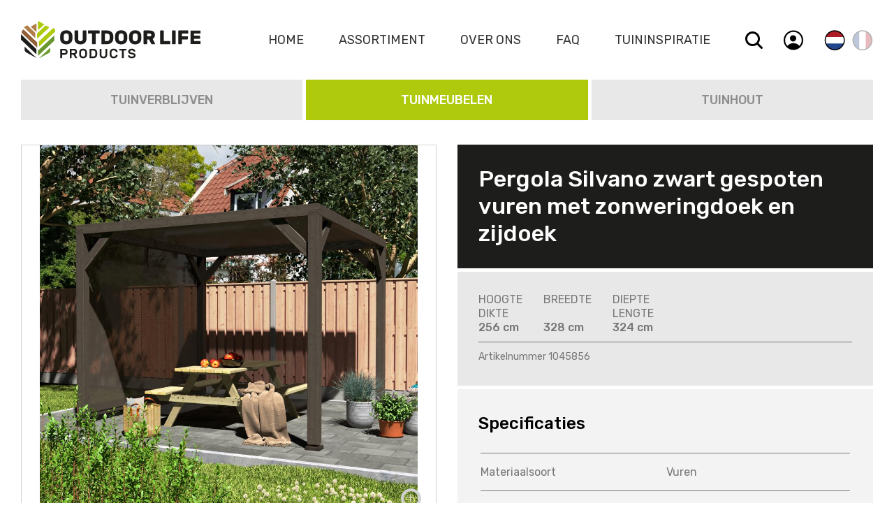

--- FILE ---
content_type: text/html; charset=UTF-8
request_url: https://www.outdoorlifeproducts.com/nl/artikel/1045856/pergola-silvano-zwart-gespoten-vuren-met-zonweringdoek-en-zijdoek-256-x-324-x-324-cm
body_size: 9533
content:
<!DOCTYPE html>
<html lang="nl">

<head>
    <meta charset="utf-8">
    <meta http-equiv="X-UA-Compatible" content="IE=edge">
    <meta name="viewport" content="initial-scale = 1.0,maximum-scale = 1.0"/>
    

    <link rel="apple-touch-icon" sizes="180x180" href="https://www.outdoorlifeproducts.com/images//favicon/apple-touch-icon.png">
    <link rel="icon" type="image/png" sizes="32x32" href="https://www.outdoorlifeproducts.com/images//favicon/favicon-32x32.png">
    <link rel="icon" type="image/png" sizes="16x16" href="https://www.outdoorlifeproducts.com/images//favicon/favicon-16x16.png">
    <link rel="manifest" href="https://www.outdoorlifeproducts.com/images//favicon/site.webmanifest">
    <link rel="mask-icon" href="https://www.outdoorlifeproducts.com/images//favicon/safari-pinned-tab.svg" color="#5bbad5">
    <meta name="msapplication-TileColor" content="#da532c">
    <meta name="theme-color" content="#ffffff">

    
    <!-- New global site tag (gtag.js) - Google Analytics -->
    <script async src="https://www.googletagmanager.com/gtag/js?id=G-JES5SB92VS"></script>
    <script>
      window.dataLayer = window.dataLayer || [];
      function gtag(){dataLayer.push(arguments);}
      gtag('js', new Date());

      gtag('config', 'G-JES5SB92VS');
    </script>

    <!-- Old global site tag (gtag.js) - Google Analytics -->
    <script async src="https://www.googletagmanager.com/gtag/js?id=UA-187097171-1"></script>
    <script>
        window.dataLayer = window.dataLayer || [];
        function gtag(){dataLayer.push(arguments);}
        gtag('js', new Date());
        gtag('config', 'UA-187097171-1');
    </script>

    <title>Pergola Silvano zwart gespoten vuren met zonweringdoek en zijdoek - Outdoor Life Products</title><meta name="twitter:title" content="Pergola Silvano zwart gespoten vuren met zonweringdoek en zijdoek - Outdoor Life Products"><meta name="twitter:description" content=""><meta property="og:url" content="https://www.outdoorlifeproducts.com/nl/artikel/1045856/pergola-silvano-zwart-gespoten-vuren-met-zonweringdoek-en-zijdoek-256-x-324-x-324-cm"><meta property="og:title" content="Pergola Silvano zwart gespoten vuren met zonweringdoek en zijdoek - Outdoor Life Products"><meta property="og:description" content="">

    <base href="https://www.outdoorlifeproducts.com/">

            <link rel="stylesheet" href="dist/app-c639d444af94b0e2cd1a.css">


<!-- HTML5 shim and Respond.js for IE8 support of HTML5 elements and media queries -->
    <!--[if lt IE 9]>
    <script src="//oss.maxcdn.com/html5shiv/3.7.2/html5shiv.min.js"></script>
    <script src="//oss.maxcdn.com/respond/1.4.2/respond.min.js"></script>
    <![endif]-->
</head>
<body>
<nav class="bg-white">
    <div class="container">
        <div class="row align-items-center no-gutters my-10 my-tablet-20">
            <div class="col-auto my-10">
                <a href="https://www.outdoorlifeproducts.com/nl/Home" class="nav-logo d-block">
                    <img src="https://www.outdoorlifeproducts.com/assets/images/logo.svg" alt="" class="d-block w-100 h-100">
                </a>
            </div>

            <div class="col my-10">
                <div>
                    <div class="row align-items-center justify-content-end row--50">
                        <div class="col">
                            <div>
                                <div class="row align-items-center justify-content-end">
                                                                                                                        <div class="col-auto menu">
                                                <div class="d-tablet-none">
                                                    <div class="nav-close" data-menu="close">
                                                        <i class="fa fa-times-circle nav-close__icon"></i>
                                                    </div>
                                                </div>

                                                                                                    <div class="mt-15 d-tablet-none">
                                                        <div
                                                            class="row row--20 align-items-center justify-content-center">
                                                            <div class="col-auto">
                                                                <a href="https://www.outdoorlifeproducts.com/account/dashboard"
                                                                   class="nav-user h-100">
                                                                    <svg class="svg-icon" width="28px" height="28px" viewBox="0 0 28 28" version="1.1" xmlns="http://www.w3.org/2000/svg" xmlns:xlink="http://www.w3.org/1999/xlink">
    <g id="Outdoor-Life-Products" stroke="none" stroke-width="1" fill="none" fill-rule="evenodd">
        <g class="svg-icon__fill" id="person-circle-outline" fill="#000000" fill-rule="nonzero">
            <path d="M14.1958398,0.00130073943 C6.32254832,-0.105035409 -0.105040457,6.32224444 0.00130080195,14.1951575 C0.106295969,21.745697 6.25457068,27.8936762 13.8054731,27.9986664 C21.6801107,28.1063485 28.1063534,21.6790687 27.998666,13.8061556 C27.8950169,6.25427007 21.7467422,0.106290861 14.1958398,0.00130073943 Z M22.7044866,22.0256707 C22.6502089,22.0843641 22.5726518,22.1158996 22.4928144,22.1117389 C22.412977,22.1075782 22.3391185,22.0681517 22.2912364,22.0041343 C21.6892298,21.2165356 20.9519913,20.5422284 20.1139328,20.012687 C18.4003578,18.9129828 16.2291116,18.3072706 14.0006565,18.3072706 C11.7722013,18.3072706 9.60095512,18.9129828 7.88738014,20.012687 C7.04935202,20.5419935 6.31211151,21.2160747 5.71007651,22.0034612 C5.6621944,22.0674787 5.58833588,22.1069052 5.5084985,22.1110659 C5.42866111,22.1152266 5.35110407,22.0836911 5.2968263,22.0249977 C3.32189062,19.8931375 2.20316721,17.1074871 2.15504783,14.2018876 C2.04534134,7.65279232 7.41961321,2.17109658 13.9717155,2.15490757 C20.5238178,2.13879192 25.8462685,7.4589644 25.8462685,13.9999836 C25.8485221,16.9756507 24.726331,19.842293 22.7044866,22.0256707 Z" id="Shape"></path>
            <path d="M13.4995382,7 C12.1944565,7 11.0144561,7.461875 10.1759477,8.30125 C9.33743931,9.140625 8.91851602,10.30125 9.0131543,11.546875 C9.20507808,14 11.2176306,16 13.4995382,16 C15.7814459,16 17.7900276,14 17.9859222,11.5475 C18.0838695,10.31375 17.6682552,9.16375 16.8158489,8.30875 C15.9740315,7.465 14.7960165,7 13.4995382,7 Z" id="Shape"></path>
        </g>
    </g>
</svg>
                                                                </a>
                                                            </div>

                                                                                                                                                                                                <a
                                                                        href="https://www.outdoorlifeproducts.com/nl/artikel/1045856/pergola-silvano-zwart-gespoten-vuren-met-zonweringdoek-en-zijdoek-256-x-324-x-324-cm"
                                                                        class="col-auto nav-language  active"
                                                                        data-action="choose-language">
                                                                        <svg class="svg-icon" width="30px" height="30px" viewBox="0 0 30 30" version="1.1" xmlns="http://www.w3.org/2000/svg" xmlns:xlink="http://www.w3.org/1999/xlink">
    <g id="Outdoor-Life-Products" stroke="none" stroke-width="1" fill="none" fill-rule="evenodd">
        <g id="flag-NL" transform="translate(1.000000, 1.000000)">
            <path class="svg-icon__fill" d="M27.814,14.1569 C27.814,15.7499 27.541,17.2799 27.031,18.7089 L1.283,18.7089 C0.773,17.2799 0.501,15.7499 0.501,14.1569 C0.501,12.5639 0.773,11.0339 1.283,9.6049 L27.031,9.6049 C27.541,11.0339 27.814,12.5639 27.814,14.1569" id="Fill-1" fill="#FFFFFF"></path>
            <path class="svg-icon__fill" d="M27.0308,9.6046 L1.2828,9.6046 C3.1498,4.3056 8.2118,0.5006 14.1568,0.5006 C20.1018,0.5006 25.1648,4.3056 27.0308,9.6046" id="Fill-3" fill="#AE1C28"></path>
            <path class="svg-icon__fill" d="M27.0308,18.7091 C25.1648,24.0081 20.1018,27.8141 14.1568,27.8141 C8.2118,27.8141 3.1498,24.0081 1.2828,18.7091 L27.0308,18.7091 Z" id="Fill-5" fill="#21468B"></path>
            <path class="svg-icon__stroke" d="M27.0308,9.6046 C25.1648,4.3056 20.1018,0.5006 14.1568,0.5006 C8.2118,0.5006 3.1498,4.3056 1.2828,9.6046 C0.7728,11.0346 0.5008,12.5636 0.5008,14.1566 C0.5008,15.7506 0.7728,17.2796 1.2828,18.7086 C3.1498,24.0086 8.2118,27.8136 14.1568,27.8136 C20.1018,27.8136 25.1648,24.0086 27.0308,18.7086 C27.5418,17.2796 27.8138,15.7506 27.8138,14.1566 C27.8138,12.5636 27.5418,11.0346 27.0308,9.6046 Z" id="Stroke-7" stroke="#000000" stroke-width="1.5"></path>
        </g>
    </g>
</svg>
                                                                    </a>
                                                                                                                                    <a
                                                                        href="https://www.outdoorlifeproducts.com/fr/article/1045856/pergola-silvano-zwart-gespoten-vuren-met-zonweringdoek-en-zijdoek-256-x-324-x-324-cm"
                                                                        class="col-auto nav-language  "
                                                                        data-action="choose-language">
                                                                        <svg class="svg-icon" width="30px" height="30px" viewBox="0 0 30 30" version="1.1" xmlns="http://www.w3.org/2000/svg" xmlns:xlink="http://www.w3.org/1999/xlink">
    <g id="Outdoor-Life-Products" stroke="none" stroke-width="1" fill="none" fill-rule="evenodd">
        <g id="flag-NL" transform="translate(15.000000, 15.000000) rotate(-270.000000) translate(-15.000000, -15.000000) translate(1.000000, 1.000000)">
            <path class="svg-icon__fill" d="M27.814,14.1569 C27.814,15.7499 27.541,17.2799 27.031,18.7089 L1.283,18.7089 C0.773,17.2799 0.501,15.7499 0.501,14.1569 C0.501,12.5639 0.773,11.0339 1.283,9.6049 L27.031,9.6049 C27.541,11.0339 27.814,12.5639 27.814,14.1569" id="Fill-1" fill="#FFFFFF"></path>
            <path class="svg-icon__fill" d="M27.0308,9.6046 L1.2828,9.6046 C3.1498,4.3056 8.2118,0.5006 14.1568,0.5006 C20.1018,0.5006 25.1648,4.3056 27.0308,9.6046" id="Fill-3" fill="#AE1C28"></path>
            <path class="svg-icon__fill" d="M27.0308,18.7091 C25.1648,24.0081 20.1018,27.8141 14.1568,27.8141 C8.2118,27.8141 3.1498,24.0081 1.2828,18.7091 L27.0308,18.7091 Z" id="Fill-5" fill="#21468B"></path>
            <path class="svg-icon__stroke" d="M27.0308,9.6046 C25.1648,4.3056 20.1018,0.5006 14.1568,0.5006 C8.2118,0.5006 3.1498,4.3056 1.2828,9.6046 C0.7728,11.0346 0.5008,12.5636 0.5008,14.1566 C0.5008,15.7506 0.7728,17.2796 1.2828,18.7086 C3.1498,24.0086 8.2118,27.8136 14.1568,27.8136 C20.1018,27.8136 25.1648,24.0086 27.0308,18.7086 C27.5418,17.2796 27.8138,15.7506 27.8138,14.1566 C27.8138,12.5636 27.5418,11.0346 27.0308,9.6046 Z" id="Stroke-7" stroke="#000000" stroke-width="1.5"></path>
        </g>
    </g>
</svg>
                                                                    </a>
                                                                                                                            
                                                                                                                    </div>
                                                    </div>
                                                
                                                <div class="nav-wrapper">
                                                                                                            <div class="menu-wrapper">
                                                            <div class="nav-actions--mobile d-tablet-none">
                                                                <form id="" class="row row--20 align-items-end nav-search__form nav-search__form--wide"  action="https://www.outdoorlifeproducts.com/nl/zoekresultaten">
    <div class="col">
         <div class="input-group input-group__text">
    <div class="input-group__body animate">
        <label for="q6971e8b5155bf" class="input-label">
            Zoeken
        </label>
        <input name="q" type="text" value="">
        <small class="input-error"></small>
    </div>
</div>

        <button type="submit" class="btn__link btn__icon">
            <svg class="svg-icon" width="25px" height="25px" viewBox="0 0 25 25" version="1.1" xmlns="http://www.w3.org/2000/svg" xmlns:xlink="http://www.w3.org/1999/xlink">
    <g id="Outdoor-Life-Products" stroke="none" stroke-width="1" fill="none" fill-rule="evenodd">
        <g class="svg-icon__fill" id="search" fill="#000000" fill-rule="nonzero">
            <path d="M24.6168326,22.4905897 L18.9494618,16.8232189 C20.3139113,15.0067872 21.0504799,12.7958129 21.0479972,10.5239986 C21.0479972,4.72110239 16.3268948,0 10.5239986,0 C4.72110239,0 0,4.72110239 0,10.5239986 C0,16.3268948 4.72110239,21.0479972 10.5239986,21.0479972 C12.7958129,21.0504799 15.0067872,20.3139113 16.8232189,18.9494618 L22.4905897,24.6168326 C23.0862313,25.1492827 23.9940171,25.1238773 24.5589472,24.5589472 C25.1238773,23.9940171 25.1492827,23.0862313 24.6168326,22.4905897 Z M3.00685674,10.5239986 C3.00685674,6.37239579 6.37239579,3.00685674 10.5239986,3.00685674 C14.6756014,3.00685674 18.0411404,6.37239579 18.0411404,10.5239986 C18.0411404,14.6756014 14.6756014,18.0411404 10.5239986,18.0411404 C6.37445968,18.036162 3.0118352,14.6735375 3.00685674,10.5239986 Z" id="Shape"></path>
        </g>
    </g>
</svg>
        </button>
    </div>
</form>
                                                            </div>

                                                            <div class="row row--50 my-50 my-tablet-0">
                                                                                                                                                                                                            <div
                                                                            class="col-12 col-tablet-auto menu-item ">
                                                                            <a href="https://www.outdoorlifeproducts.com/nl/Home"
                                                                               class="d-none d-tablet-block menu-item__link  text--h4">
                                                                                Home
                                                                            </a>

                                                                            <div
                                                                                class="py-5 d-tablet-none d-flex align-items-center justify-content-between">
                                                                                <a href="https://www.outdoorlifeproducts.com/nl/Home"
                                                                                   class="menu-item__link  text--h4">
                                                                                    Home
                                                                                </a>

                                                                                                                                                            </div>
                                                                                                                                                    </div>
                                                                                                                                                                                                                                                                                <div
                                                                            class="col-12 col-tablet-auto menu-item menu-item--has-submenu">
                                                                            <a href="https://www.outdoorlifeproducts.com/nl/assortiment"
                                                                               class="d-none d-tablet-block menu-item__link  text--h4">
                                                                                Assortiment
                                                                            </a>

                                                                            <div
                                                                                class="py-5 d-tablet-none d-flex align-items-center justify-content-between">
                                                                                <a href="https://www.outdoorlifeproducts.com/nl/assortiment"
                                                                                   class="menu-item__link  text--h4">
                                                                                    Assortiment
                                                                                </a>

                                                                                                                                                                    <div class="d-tablet-none">
                                                                                        <div
                                                                                            class="submenu-arrow js-mobile-submenu-trigger is-triggered">
                                                                                            <svg class="svg-icon" width="23px" height="15px" viewBox="0 0 23 15" version="1.1" xmlns="http://www.w3.org/2000/svg" xmlns:xlink="http://www.w3.org/1999/xlink">
    <title>chevron-back-outline</title>
    <g id="Outdoor-Life-Products" stroke="none" stroke-width="1" fill="none" fill-rule="evenodd" stroke-linecap="round" stroke-linejoin="round">
        <g class="svg-icon__stroke" id="chevron-back-outline" transform="translate(2.000000, 3.000000)" stroke="#000000" stroke-width="5">
            <polyline id="Shape" transform="translate(9.500000, 4.590909) rotate(-90.000000) translate(-9.500000, -4.590909) " points="14 -4 5 4.59090909 14 13.1818182"></polyline>
        </g>
    </g>
</svg>
                                                                                        </div>
                                                                                    </div>
                                                                                                                                                            </div>
                                                                                                                                                            <div class="submenu-item">
                                                                                                                                                                            <div class="d-flex">
                                                                                            <a href="https://www.outdoorlifeproducts.com/nl/assortiment/2/tuinverblijven"
                                                                                               class="submenu-item__link submenu__item--secondary">
                                                                                                Tuinverblijven
                                                                                            </a>
                                                                                        </div>
                                                                                                                                                                            <div class="d-flex">
                                                                                            <a href="https://www.outdoorlifeproducts.com/nl/assortiment/11/tuinmeubelen"
                                                                                               class="submenu-item__link submenu__item--primary">
                                                                                                Tuinmeubelen
                                                                                            </a>
                                                                                        </div>
                                                                                                                                                                            <div class="d-flex">
                                                                                            <a href="https://www.outdoorlifeproducts.com/nl/assortiment/17/tuinhout"
                                                                                               class="submenu-item__link submenu__item--brown">
                                                                                                Tuinhout
                                                                                            </a>
                                                                                        </div>
                                                                                                                                                                    </div>
                                                                                                                                                    </div>
                                                                                                                                                                                                                                                                                <div
                                                                            class="col-12 col-tablet-auto menu-item menu-item--has-submenu">
                                                                            <a href="https://www.outdoorlifeproducts.com/nl/over-ons"
                                                                               class="d-none d-tablet-block menu-item__link  text--h4">
                                                                                Over Ons
                                                                            </a>

                                                                            <div
                                                                                class="py-5 d-tablet-none d-flex align-items-center justify-content-between">
                                                                                <a href="https://www.outdoorlifeproducts.com/nl/over-ons"
                                                                                   class="menu-item__link  text--h4">
                                                                                    Over Ons
                                                                                </a>

                                                                                                                                                                    <div class="d-tablet-none">
                                                                                        <div
                                                                                            class="submenu-arrow js-mobile-submenu-trigger is-triggered">
                                                                                            <svg class="svg-icon" width="23px" height="15px" viewBox="0 0 23 15" version="1.1" xmlns="http://www.w3.org/2000/svg" xmlns:xlink="http://www.w3.org/1999/xlink">
    <title>chevron-back-outline</title>
    <g id="Outdoor-Life-Products" stroke="none" stroke-width="1" fill="none" fill-rule="evenodd" stroke-linecap="round" stroke-linejoin="round">
        <g class="svg-icon__stroke" id="chevron-back-outline" transform="translate(2.000000, 3.000000)" stroke="#000000" stroke-width="5">
            <polyline id="Shape" transform="translate(9.500000, 4.590909) rotate(-90.000000) translate(-9.500000, -4.590909) " points="14 -4 5 4.59090909 14 13.1818182"></polyline>
        </g>
    </g>
</svg>
                                                                                        </div>
                                                                                    </div>
                                                                                                                                                            </div>
                                                                                                                                                            <div class="submenu-item">
                                                                                                                                                                                                                                                                        <div class="d-flex">
                                                                                                <a href="https://www.outdoorlifeproducts.com/nl/over-ons/vacatures"
                                                                                                   class="submenu-item__link ">
                                                                                                    Werken Bij
                                                                                                </a>
                                                                                            </div>
                                                                                                                                                                                                                                                            </div>
                                                                                                                                                    </div>
                                                                                                                                                                                                                                                                                <div
                                                                            class="col-12 col-tablet-auto menu-item ">
                                                                            <a href="https://www.outdoorlifeproducts.com/nl/faq"
                                                                               class="d-none d-tablet-block menu-item__link  text--h4">
                                                                                Faq
                                                                            </a>

                                                                            <div
                                                                                class="py-5 d-tablet-none d-flex align-items-center justify-content-between">
                                                                                <a href="https://www.outdoorlifeproducts.com/nl/faq"
                                                                                   class="menu-item__link  text--h4">
                                                                                    Faq
                                                                                </a>

                                                                                                                                                            </div>
                                                                                                                                                    </div>
                                                                                                                                                                                                                                                                                <div
                                                                            class="col-12 col-tablet-auto menu-item ">
                                                                            <a href="https://www.outdoorlifeproducts.com/nl/tuininspiratie"
                                                                               class="d-none d-tablet-block menu-item__link  text--h4">
                                                                                Tuininspiratie
                                                                            </a>

                                                                            <div
                                                                                class="py-5 d-tablet-none d-flex align-items-center justify-content-between">
                                                                                <a href="https://www.outdoorlifeproducts.com/nl/tuininspiratie"
                                                                                   class="menu-item__link  text--h4">
                                                                                    Tuininspiratie
                                                                                </a>

                                                                                                                                                            </div>
                                                                                                                                                    </div>
                                                                                                                                                                                                </div>
                                                        </div>

                                                                                                    </div>
                                            </div>
                                        
                                        <div
                                            class="col nav-search nav-search--absolute">
                                            <form id="search-form" class="nav-search__form d-inline-block w-100 mx-10" action="https://www.outdoorlifeproducts.com/nl/zoekresultaten">
     <div class="input-group input-group__text">
    <div class="input-group__body animate">
        <label for="q6971e8b51d6af" class="input-label">
            
        </label>
        <input name="q" type="text" value="">
        <small class="input-error"></small>
    </div>
</div>
</form>
                                        </div>
                                                                    </div>
                            </div>
                        </div>

                        <div class="col-auto">
                            <div class="nav-actions">
                                <div class="row justify-content-end">
                                                                            <div class="col-auto d-none d-tablet-block">
                                            <div class="nav-search__toggle h-100">
                                                <svg class="svg-icon" width="25px" height="25px" viewBox="0 0 25 25" version="1.1" xmlns="http://www.w3.org/2000/svg" xmlns:xlink="http://www.w3.org/1999/xlink">
    <g id="Outdoor-Life-Products" stroke="none" stroke-width="1" fill="none" fill-rule="evenodd">
        <g class="svg-icon__fill" id="search" fill="#000000" fill-rule="nonzero">
            <path d="M24.6168326,22.4905897 L18.9494618,16.8232189 C20.3139113,15.0067872 21.0504799,12.7958129 21.0479972,10.5239986 C21.0479972,4.72110239 16.3268948,0 10.5239986,0 C4.72110239,0 0,4.72110239 0,10.5239986 C0,16.3268948 4.72110239,21.0479972 10.5239986,21.0479972 C12.7958129,21.0504799 15.0067872,20.3139113 16.8232189,18.9494618 L22.4905897,24.6168326 C23.0862313,25.1492827 23.9940171,25.1238773 24.5589472,24.5589472 C25.1238773,23.9940171 25.1492827,23.0862313 24.6168326,22.4905897 Z M3.00685674,10.5239986 C3.00685674,6.37239579 6.37239579,3.00685674 10.5239986,3.00685674 C14.6756014,3.00685674 18.0411404,6.37239579 18.0411404,10.5239986 C18.0411404,14.6756014 14.6756014,18.0411404 10.5239986,18.0411404 C6.37445968,18.036162 3.0118352,14.6735375 3.00685674,10.5239986 Z" id="Shape"></path>
        </g>
    </g>
</svg>
                                            </div>
                                        </div>
                                    
                                                                            <div class="col-auto d-none d-tablet-block">
                                            <div class="menu-user h-100">
                                                <div class="menu-item menu-item--has-submenu h-100">
                                                    <a href="https://www.outdoorlifeproducts.com/account/dashboard"
                                                       class="nav-user d-block h-100 menu-item__link">
                                                        <svg class="svg-icon" width="28px" height="28px" viewBox="0 0 28 28" version="1.1" xmlns="http://www.w3.org/2000/svg" xmlns:xlink="http://www.w3.org/1999/xlink">
    <g id="Outdoor-Life-Products" stroke="none" stroke-width="1" fill="none" fill-rule="evenodd">
        <g class="svg-icon__fill" id="person-circle-outline" fill="#000000" fill-rule="nonzero">
            <path d="M14.1958398,0.00130073943 C6.32254832,-0.105035409 -0.105040457,6.32224444 0.00130080195,14.1951575 C0.106295969,21.745697 6.25457068,27.8936762 13.8054731,27.9986664 C21.6801107,28.1063485 28.1063534,21.6790687 27.998666,13.8061556 C27.8950169,6.25427007 21.7467422,0.106290861 14.1958398,0.00130073943 Z M22.7044866,22.0256707 C22.6502089,22.0843641 22.5726518,22.1158996 22.4928144,22.1117389 C22.412977,22.1075782 22.3391185,22.0681517 22.2912364,22.0041343 C21.6892298,21.2165356 20.9519913,20.5422284 20.1139328,20.012687 C18.4003578,18.9129828 16.2291116,18.3072706 14.0006565,18.3072706 C11.7722013,18.3072706 9.60095512,18.9129828 7.88738014,20.012687 C7.04935202,20.5419935 6.31211151,21.2160747 5.71007651,22.0034612 C5.6621944,22.0674787 5.58833588,22.1069052 5.5084985,22.1110659 C5.42866111,22.1152266 5.35110407,22.0836911 5.2968263,22.0249977 C3.32189062,19.8931375 2.20316721,17.1074871 2.15504783,14.2018876 C2.04534134,7.65279232 7.41961321,2.17109658 13.9717155,2.15490757 C20.5238178,2.13879192 25.8462685,7.4589644 25.8462685,13.9999836 C25.8485221,16.9756507 24.726331,19.842293 22.7044866,22.0256707 Z" id="Shape"></path>
            <path d="M13.4995382,7 C12.1944565,7 11.0144561,7.461875 10.1759477,8.30125 C9.33743931,9.140625 8.91851602,10.30125 9.0131543,11.546875 C9.20507808,14 11.2176306,16 13.4995382,16 C15.7814459,16 17.7900276,14 17.9859222,11.5475 C18.0838695,10.31375 17.6682552,9.16375 16.8158489,8.30875 C15.9740315,7.465 14.7960165,7 13.4995382,7 Z" id="Shape"></path>
        </g>
    </g>
</svg>
                                                    </a>

                                                                                                    </div>
                                            </div>
                                        </div>
                                    
                                                                            <div class="col-auto d-none d-tablet-block">
                                            <div>
                                                <div class="row row--10">
                                                    <a
                                                        href="https://www.outdoorlifeproducts.com/nl/artikel/1045856/pergola-silvano-zwart-gespoten-vuren-met-zonweringdoek-en-zijdoek-256-x-324-x-324-cm"
                                                        class="col-auto nav-language  active"
                                                        data-action="choose-language">
                                                        <svg class="svg-icon" width="30px" height="30px" viewBox="0 0 30 30" version="1.1" xmlns="http://www.w3.org/2000/svg" xmlns:xlink="http://www.w3.org/1999/xlink">
    <g id="Outdoor-Life-Products" stroke="none" stroke-width="1" fill="none" fill-rule="evenodd">
        <g id="flag-NL" transform="translate(1.000000, 1.000000)">
            <path class="svg-icon__fill" d="M27.814,14.1569 C27.814,15.7499 27.541,17.2799 27.031,18.7089 L1.283,18.7089 C0.773,17.2799 0.501,15.7499 0.501,14.1569 C0.501,12.5639 0.773,11.0339 1.283,9.6049 L27.031,9.6049 C27.541,11.0339 27.814,12.5639 27.814,14.1569" id="Fill-1" fill="#FFFFFF"></path>
            <path class="svg-icon__fill" d="M27.0308,9.6046 L1.2828,9.6046 C3.1498,4.3056 8.2118,0.5006 14.1568,0.5006 C20.1018,0.5006 25.1648,4.3056 27.0308,9.6046" id="Fill-3" fill="#AE1C28"></path>
            <path class="svg-icon__fill" d="M27.0308,18.7091 C25.1648,24.0081 20.1018,27.8141 14.1568,27.8141 C8.2118,27.8141 3.1498,24.0081 1.2828,18.7091 L27.0308,18.7091 Z" id="Fill-5" fill="#21468B"></path>
            <path class="svg-icon__stroke" d="M27.0308,9.6046 C25.1648,4.3056 20.1018,0.5006 14.1568,0.5006 C8.2118,0.5006 3.1498,4.3056 1.2828,9.6046 C0.7728,11.0346 0.5008,12.5636 0.5008,14.1566 C0.5008,15.7506 0.7728,17.2796 1.2828,18.7086 C3.1498,24.0086 8.2118,27.8136 14.1568,27.8136 C20.1018,27.8136 25.1648,24.0086 27.0308,18.7086 C27.5418,17.2796 27.8138,15.7506 27.8138,14.1566 C27.8138,12.5636 27.5418,11.0346 27.0308,9.6046 Z" id="Stroke-7" stroke="#000000" stroke-width="1.5"></path>
        </g>
    </g>
</svg>
                                                    </a>

                                                    <a
                                                        href="https://www.outdoorlifeproducts.com/fr/article/1045856/pergola-silvano-zwart-gespoten-vuren-met-zonweringdoek-en-zijdoek-256-x-324-x-324-cm"
                                                        class="col-auto nav-language "
                                                        data-action="choose-language">
                                                        <svg class="svg-icon" width="30px" height="30px" viewBox="0 0 30 30" version="1.1" xmlns="http://www.w3.org/2000/svg" xmlns:xlink="http://www.w3.org/1999/xlink">
    <g id="Outdoor-Life-Products" stroke="none" stroke-width="1" fill="none" fill-rule="evenodd">
        <g id="flag-NL" transform="translate(15.000000, 15.000000) rotate(-270.000000) translate(-15.000000, -15.000000) translate(1.000000, 1.000000)">
            <path class="svg-icon__fill" d="M27.814,14.1569 C27.814,15.7499 27.541,17.2799 27.031,18.7089 L1.283,18.7089 C0.773,17.2799 0.501,15.7499 0.501,14.1569 C0.501,12.5639 0.773,11.0339 1.283,9.6049 L27.031,9.6049 C27.541,11.0339 27.814,12.5639 27.814,14.1569" id="Fill-1" fill="#FFFFFF"></path>
            <path class="svg-icon__fill" d="M27.0308,9.6046 L1.2828,9.6046 C3.1498,4.3056 8.2118,0.5006 14.1568,0.5006 C20.1018,0.5006 25.1648,4.3056 27.0308,9.6046" id="Fill-3" fill="#AE1C28"></path>
            <path class="svg-icon__fill" d="M27.0308,18.7091 C25.1648,24.0081 20.1018,27.8141 14.1568,27.8141 C8.2118,27.8141 3.1498,24.0081 1.2828,18.7091 L27.0308,18.7091 Z" id="Fill-5" fill="#21468B"></path>
            <path class="svg-icon__stroke" d="M27.0308,9.6046 C25.1648,4.3056 20.1018,0.5006 14.1568,0.5006 C8.2118,0.5006 3.1498,4.3056 1.2828,9.6046 C0.7728,11.0346 0.5008,12.5636 0.5008,14.1566 C0.5008,15.7506 0.7728,17.2796 1.2828,18.7086 C3.1498,24.0086 8.2118,27.8136 14.1568,27.8136 C20.1018,27.8136 25.1648,24.0086 27.0308,18.7086 C27.5418,17.2796 27.8138,15.7506 27.8138,14.1566 C27.8138,12.5636 27.5418,11.0346 27.0308,9.6046 Z" id="Stroke-7" stroke="#000000" stroke-width="1.5"></path>
        </g>
    </g>
</svg>
                                                    </a>
                                                </div>
                                            </div>
                                        </div>
                                    
                                                                            <div class="col-auto d-tablet-none">
                                            <div class="hamburgers">
                                                <div class="hamburger">
                                                    <span></span>
                                                    <span></span>
                                                    <span></span>
                                                </div>
                                            </div>
                                        </div>
                                                                    </div>
                            </div>
                        </div>
                    </div>
                </div>
            </div>
        </div>
    </div>
</nav>

<div class="nav-spacer"></div>
<div class="menu-underlay"></div>

    <div class="container mb-30">
        <div class="submenu">
    <div class="row row--5">
                    <div class="col-12 col-tablet mb-15 mb-tablet-0">
                <a href="https://www.outdoorlifeproducts.com/nl/assortiment/2/tuinverblijven">
                    <div
                        class="submenu__item submenu__item--secondary p-15 ">
                        <div class="text--h4 text-center text-uppercase font-weight-bold">
                            Tuinverblijven
                        </div>
                    </div>
                </a>
            </div>
                    <div class="col-12 col-tablet mb-15 mb-tablet-0">
                <a href="https://www.outdoorlifeproducts.com/nl/assortiment/11/tuinmeubelen">
                    <div
                        class="submenu__item submenu__item--primary p-15 active--primary">
                        <div class="text--h4 text-center text-uppercase font-weight-bold">
                            Tuinmeubelen
                        </div>
                    </div>
                </a>
            </div>
                    <div class="col-12 col-tablet mb-15 mb-tablet-0">
                <a href="https://www.outdoorlifeproducts.com/nl/assortiment/17/tuinhout">
                    <div
                        class="submenu__item submenu__item--brown p-15 ">
                        <div class="text--h4 text-center text-uppercase font-weight-bold">
                            Tuinhout
                        </div>
                    </div>
                </a>
            </div>
            </div>
</div>
    </div>
    <div class="container mb-30">
        <div class="row">
            <div class="col-12 col-tablet-6">
                <div class="h-100">
                    <div class="row flex-column h-100">
                        <div class="col-auto d-tablet-none mt-5">
                            <div class="px-30 py-30 bg-black">
    <div class="text--h2 lh-12 text-white">
       Pergola Silvano zwart gespoten vuren met zonweringdoek en zijdoek
    </div>
</div>
                        </div>
                        <div class="col-auto mt-5">
                            <div id="product-detail-slider" data-images="[{&quot;image&quot;:&quot;https:\/\/www.outdoorlifeproducts.com\/storage\/images\/assets\/6635\/1000x_._08711615170836_F_005.jpg&quot;,&quot;type&quot;:&quot;renders&quot;},{&quot;image&quot;:&quot;https:\/\/www.outdoorlifeproducts.com\/storage\/images\/assets\/6635\/1000x_._08711615170836_C7N0.jpg&quot;,&quot;type&quot;:&quot;renders&quot;},{&quot;image&quot;:null,&quot;type&quot;:&quot;video&quot;,&quot;iframe&quot;:&quot;https:\/\/www.youtube.com\/watch?v=zpRWEspfUzs&amp;feature=youtu.be&quot;,&quot;id&quot;:&quot;zpRWEspfUzs&quot;},{&quot;image&quot;:&quot;https:\/\/www.outdoorlifeproducts.com\/storage\/images\/assets\/6635\/1000x_._08711615170836_C1R0.jpg&quot;,&quot;type&quot;:&quot;renders&quot;},{&quot;image&quot;:&quot;https:\/\/www.outdoorlifeproducts.com\/storage\/images\/assets\/6635\/1000x_._08711615170836_F_004.jpg&quot;,&quot;type&quot;:&quot;renders&quot;},{&quot;image&quot;:&quot;https:\/\/www.outdoorlifeproducts.com\/storage\/images\/assets\/6635\/1000x_._08711615170836_F_002.jpg&quot;,&quot;type&quot;:&quot;renders&quot;},{&quot;image&quot;:&quot;https:\/\/www.outdoorlifeproducts.com\/storage\/images\/assets\/6635\/1000x_._08711615170836_F_001.jpg&quot;,&quot;type&quot;:&quot;renders&quot;},{&quot;image&quot;:&quot;https:\/\/www.outdoorlifeproducts.com\/storage\/images\/assets\/6635\/1000x_._08711615170836_F_003.jpg&quot;,&quot;type&quot;:&quot;renders&quot;},{&quot;image&quot;:&quot;https:\/\/www.outdoorlifeproducts.com\/storage\/images\/assets\/6635\/1000x_._08711615170836_C1C0.jpg&quot;,&quot;type&quot;:&quot;renders&quot;},{&quot;image&quot;:&quot;https:\/\/www.outdoorlifeproducts.com\/storage\/images\/assets\/6635\/1000x_._08711615170836_C1N0.jpg&quot;,&quot;type&quot;:&quot;renders&quot;},{&quot;image&quot;:&quot;https:\/\/www.outdoorlifeproducts.com\/storage\/images\/assets\/6635\/1000x_._08711615170836_C2N0.jpg&quot;,&quot;type&quot;:&quot;renders&quot;},{&quot;image&quot;:&quot;https:\/\/www.outdoorlifeproducts.com\/storage\/images\/assets\/6635\/1000x_._08711615170836_C3N0.jpg&quot;,&quot;type&quot;:&quot;renders&quot;},{&quot;image&quot;:&quot;https:\/\/www.outdoorlifeproducts.com\/storage\/images\/assets\/6635\/1000x_._08711615170836_C1L0.jpg&quot;,&quot;type&quot;:&quot;renders&quot;}]"></div>
                        </div>
                        <div class="col mt-5 d-none d-tablet-block">
                            <div class="product-description px-30 py-10 h-100">
    <div class="my-20">
        <div class="text--h3">
            Product omschrijving
        </div>
        <div class="my-20">
            <div>Pergola Silvano zwart gespoten vuren met zonweringdoek en zijdoek is 256 cm hoog, 328 cm breed en 324 cm diep, afhankelijk van de kant waar het zijdoek wordt bevestigd. De pergola heeft een stevige basis dankzij de halfhoutse hoekverbindingen en schoren. De robuuste staanders van 12 x 12 cm geeft de pergola een stoer karakter. </div><div><br /></div><div>Het kwalitatieve schaduwdoek biedt bescherming tegen de zon. Het antraciet doek heeft een lichtgrijze en een donkergrijze kant. U kunt zelf bepalen welke zijde u boven en onder plaatst, beide opties zijn mogelijk. U kunt het schaduwdoek gemakkelijk bevestigen met zeilogen en knoppen. Het zijdoek wordt aan de bovenzijde bevestigd met een caravanrail en aan de zijkanten met zeilogen en knoppen. De 3 oprolriempjes aan de bovenzijde van het doek zorgen ervoor dat het doek tijdelijk kan worden opgerold. Zowel het doek aan de bovenzijde als aan de zijkant kunnen s ’winters er af worden gehaald, voor een langere levensduur. </div><div><br /></div><div>De pergola Silvano zwart gespoten vuren met zonweringdoek is gemaakt van de houtsoort vuren. Dit is de meest gebruikte naaldhoutsoort in Europa omdat het zich goed laat verwerken en een middelmatige tekening in het hout heeft. Gemiddeld genomen kent vuren kleine tot middelgrote kwasten. Het vurenhout is behandeld met zwarte waterafstotende verf dat diep in het hout dringt. Vanwege het zijdematte karakter blijft de mooie houtstructuur licht zichtbaar. Door deze behandeling is de pergola voor circa 5 tot 10 jaar beschermd tegen weersinvloeden. Om kleine defecten aan het oppervlak te herstellen, leveren wij een 500 cc flacon verf bij het bouwpakket.</div><div><br /></div><div>De pergola Silvano zwart gespoten vuren met zonweringdoek wordt als bouwpakket, inclusief bevestigingsmateriaal geleverd. U kunt de pergola eenvoudig met twee personen opbouwen met behulp van onze stapsgewijze montagehandleiding.</div><div><br /></div><div>Zorg tijdens het plaatsen voor een goede basis. Een fundering moet altijd vlak, loodrecht en haaks zijn. Om lang van de pergola te kunnen genieten, is het van belang dat hij niet direct op de ondergrond wordt bevestigd. Anders zorgt optrekkend vocht voor een kortere levensduur van de staanders. Paalhouders, zoals betonpoeren of paalvoethouders zijn hier uiterst geschikt voor. Let er tevens op dat de staanders altijd haaks staan, voor optimale stevigheid.</div><div><br /></div>

        </div>
    </div>
</div>

                        </div>
                    </div>
                </div>
            </div>
            <div class="col-12 col-tablet-6">
                <div class="h-100">
                    <div class="row flex-column h-100">
                        <div class="col-auto d-none d-tablet-block mt-5">
                            <div class="px-30 py-30 bg-black">
    <div class="text--h2 lh-12 text-white">
       Pergola Silvano zwart gespoten vuren met zonweringdoek en zijdoek
    </div>
</div>
                        </div>
                        <div class="col-auto mt-5">
                            <div class="p-30 bg-l_grey">
    <div class="row">
        <div class="col-auto">
            <div class="product-specs">
                <div class="product-specs__title--detail">
                    <div>Hoogte</div>
                    <div>Dikte</div>
                </div>
                <div class="product-specs__sub">
                   256 cm
                </div>
            </div>
        </div>
        <div class="col-auto">
            <div class="product-specs d-flex flex-column justify-content-between h-100">
                <div class="product-specs__title--detail">Breedte</div>
                <div class="product-specs__sub">
                    328 cm
                </div>
            </div>
        </div>
        <div class="col-auto">
            <div class="product-specs">
                <div class="product-specs__title--detail">
                    <div>Diepte</div>
                    <div>Lengte</div>
                </div>
                <div class="product-specs__sub">
                    324 cm
                </div>
            </div>
        </div>
    </div>

    <div class="product-hr my-10"></div>
    <div class="text--small text-d_grey">
        Artikelnummer 1045856
    </div>
</div>
                        </div>
                        <div class="col mt-5">
                            <div class="product-specifications bg-l_grey px-30 py-10 h-100">
    <div class="my-20">
        <div class="text--h3">
            Specificaties
        </div>
    </div>
    <div class="my-20">
        <table class="product-specification-table">
                            <tr>
                    <td colspan="2">
                        <div class="pb-10">
                            <div class="product-hr"></div>
                        </div>
                    </td>
                </tr>
                <tr class="text-d_grey text-wrapper">
                    <td>
                        Materiaalsoort
                    </td>
                    <td>
                        Vuren
                    </td>
                </tr>
                                            <tr>
                    <td colspan="2">
                        <div class="py-10">
                            <div class="product-hr"></div>
                        </div>
                    </td>
                </tr>
                <tr class="text-d_grey text-wrapper">
                    <td>
                        Materiaalbehandeling
                    </td>
                    <td>
                        Gespoten
                    </td>
                </tr>
                                            <tr>
                    <td colspan="2">
                        <div class="py-10">
                            <div class="product-hr"></div>
                        </div>
                    </td>
                </tr>
                <tr class="text-d_grey text-wrapper">
                    <td>
                        Duurzaamheidsklasse
                    </td>
                    <td>
                        IV
                    </td>
                </tr>
                                            <tr>
                    <td colspan="2">
                        <div class="py-10">
                            <div class="product-hr"></div>
                        </div>
                    </td>
                </tr>
                <tr class="text-d_grey text-wrapper">
                    <td>
                        Klasse van behandeling
                    </td>
                    <td>
                        N.V.T.
                    </td>
                </tr>
                                            <tr>
                    <td colspan="2">
                        <div class="py-10">
                            <div class="product-hr"></div>
                        </div>
                    </td>
                </tr>
                <tr class="text-d_grey text-wrapper">
                    <td>
                        Fundering buitenmaat (cm)
                    </td>
                    <td>
                        324,0x324,0
                    </td>
                </tr>
                                            <tr>
                    <td colspan="2">
                        <div class="py-10">
                            <div class="product-hr"></div>
                        </div>
                    </td>
                </tr>
                <tr class="text-d_grey text-wrapper">
                    <td>
                        Type regenwaterafvoer
                    </td>
                    <td>
                        Vrije afloop
                    </td>
                </tr>
                                            <tr>
                    <td colspan="2">
                        <div class="py-10">
                            <div class="product-hr"></div>
                        </div>
                    </td>
                </tr>
                <tr class="text-d_grey text-wrapper">
                    <td>
                        Type boeideel
                    </td>
                    <td>
                        Geen
                    </td>
                </tr>
                                            <tr>
                    <td colspan="2">
                        <div class="py-10">
                            <div class="product-hr"></div>
                        </div>
                    </td>
                </tr>
                <tr class="text-d_grey text-wrapper">
                    <td>
                        Dakbeschot
                    </td>
                    <td>
                        geen
                    </td>
                </tr>
                                            <tr>
                    <td colspan="2">
                        <div class="py-10">
                            <div class="product-hr"></div>
                        </div>
                    </td>
                </tr>
                <tr class="text-d_grey text-wrapper">
                    <td>
                        Aantal staanders
                    </td>
                    <td>
                        4
                    </td>
                </tr>
                                            <tr>
                    <td colspan="2">
                        <div class="py-10">
                            <div class="product-hr"></div>
                        </div>
                    </td>
                </tr>
                <tr class="text-d_grey text-wrapper">
                    <td>
                        Robuustheid staander (cm)
                    </td>
                    <td>
                        12,0x12,0
                    </td>
                </tr>
                                            <tr>
                    <td colspan="2">
                        <div class="py-10">
                            <div class="product-hr"></div>
                        </div>
                    </td>
                </tr>
                <tr class="text-d_grey text-wrapper">
                    <td>
                        Afmeting gording (cm)
                    </td>
                    <td>
                        0,0x0,0
                    </td>
                </tr>
                                            <tr>
                    <td colspan="2">
                        <div class="py-10">
                            <div class="product-hr"></div>
                        </div>
                    </td>
                </tr>
                <tr class="text-d_grey text-wrapper">
                    <td>
                        Afmeting ringbalk (cm)
                    </td>
                    <td>
                        12,0x12,0
                    </td>
                </tr>
                                            <tr>
                    <td colspan="2">
                        <div class="py-10">
                            <div class="product-hr"></div>
                        </div>
                    </td>
                </tr>
                <tr class="text-d_grey text-wrapper">
                    <td>
                        Afmeting schoor (cm)
                    </td>
                    <td>
                        6,5x12,0
                    </td>
                </tr>
                                            <tr>
                    <td colspan="2">
                        <div class="py-10">
                            <div class="product-hr"></div>
                        </div>
                    </td>
                </tr>
                <tr class="text-d_grey text-wrapper">
                    <td>
                        Opening tussen staanders voorzijde (cm)
                    </td>
                    <td>
                        240,0x300,0
                    </td>
                </tr>
                                            <tr>
                    <td colspan="2">
                        <div class="py-10">
                            <div class="product-hr"></div>
                        </div>
                    </td>
                </tr>
                <tr class="text-d_grey text-wrapper">
                    <td>
                        Opening tussen staanders linkerzijde (cm)
                    </td>
                    <td>
                        240,0x300,0
                    </td>
                </tr>
                                            <tr>
                    <td colspan="2">
                        <div class="py-10">
                            <div class="product-hr"></div>
                        </div>
                    </td>
                </tr>
                <tr class="text-d_grey text-wrapper">
                    <td>
                        Opening tussen staanders achterzijde (cm)
                    </td>
                    <td>
                        240,0x300,0
                    </td>
                </tr>
                                            <tr>
                    <td colspan="2">
                        <div class="py-10">
                            <div class="product-hr"></div>
                        </div>
                    </td>
                </tr>
                <tr class="text-d_grey text-wrapper">
                    <td>
                        Opening tussen staanders rechterzijde (cm)
                    </td>
                    <td>
                        240,0x300,0
                    </td>
                </tr>
                                            <tr>
                    <td colspan="2">
                        <div class="py-10">
                            <div class="product-hr"></div>
                        </div>
                    </td>
                </tr>
                <tr class="text-d_grey text-wrapper">
                    <td>
                        Onderdelen op maat gezaagd
                    </td>
                    <td>
                        op maat gezaagd
                    </td>
                </tr>
                                            <tr>
                    <td colspan="2">
                        <div class="py-10">
                            <div class="product-hr"></div>
                        </div>
                    </td>
                </tr>
                <tr class="text-d_grey text-wrapper">
                    <td>
                        Hellingshoek dak (°)
                    </td>
                    <td>
                        -
                    </td>
                </tr>
                                            <tr>
                    <td colspan="2">
                        <div class="py-10">
                            <div class="product-hr"></div>
                        </div>
                    </td>
                </tr>
                <tr class="text-d_grey text-wrapper">
                    <td>
                        Inclusief fundering
                    </td>
                    <td>
                        Nee
                    </td>
                </tr>
                                            <tr>
                    <td colspan="2">
                        <div class="py-10">
                            <div class="product-hr"></div>
                        </div>
                    </td>
                </tr>
                <tr class="text-d_grey text-wrapper">
                    <td>
                        Regenpijp meegeleverd
                    </td>
                    <td>
                        Nee
                    </td>
                </tr>
                                            <tr>
                    <td colspan="2">
                        <div class="py-10">
                            <div class="product-hr"></div>
                        </div>
                    </td>
                </tr>
                <tr class="text-d_grey text-wrapper">
                    <td>
                        Inclusief bevestigingsmateriaal
                    </td>
                    <td>
                        Ja
                    </td>
                </tr>
                                            <tr>
                    <td colspan="2">
                        <div class="py-10">
                            <div class="product-hr"></div>
                        </div>
                    </td>
                </tr>
                <tr class="text-d_grey text-wrapper">
                    <td>
                        Klusniveau
                    </td>
                    <td>
                        Gewone klusser
                    </td>
                </tr>
                                            <tr>
                    <td colspan="2">
                        <div class="py-10">
                            <div class="product-hr"></div>
                        </div>
                    </td>
                </tr>
                <tr class="text-d_grey text-wrapper">
                    <td>
                        Decor
                    </td>
                    <td>
                        zwart
                    </td>
                </tr>
                                            <tr>
                    <td colspan="2">
                        <div class="py-10">
                            <div class="product-hr"></div>
                        </div>
                    </td>
                </tr>
                <tr class="text-d_grey text-wrapper">
                    <td>
                        Hoogte artikel (cm)
                    </td>
                    <td>
                        256
                    </td>
                </tr>
                                            <tr>
                    <td colspan="2">
                        <div class="py-10">
                            <div class="product-hr"></div>
                        </div>
                    </td>
                </tr>
                <tr class="text-d_grey text-wrapper">
                    <td>
                        Breedte artikel (cm)
                    </td>
                    <td>
                        328
                    </td>
                </tr>
                                            <tr>
                    <td colspan="2">
                        <div class="py-10">
                            <div class="product-hr"></div>
                        </div>
                    </td>
                </tr>
                <tr class="text-d_grey text-wrapper">
                    <td>
                        Diepte artikel (cm)
                    </td>
                    <td>
                        324
                    </td>
                </tr>
                                            <tr>
                    <td colspan="2">
                        <div class="py-10">
                            <div class="product-hr"></div>
                        </div>
                    </td>
                </tr>
                <tr class="text-d_grey text-wrapper">
                    <td>
                        Artikelnummer
                    </td>
                    <td>
                        1045856
                    </td>
                </tr>
                                            <tr>
                    <td colspan="2">
                        <div class="py-10">
                            <div class="product-hr"></div>
                        </div>
                    </td>
                </tr>
                <tr class="text-d_grey text-wrapper">
                    <td>
                         1 / Hoogte verkoopeenheid VE=1 (cm)
                    </td>
                    <td>
                        36
                    </td>
                </tr>
                                            <tr>
                    <td colspan="2">
                        <div class="py-10">
                            <div class="product-hr"></div>
                        </div>
                    </td>
                </tr>
                <tr class="text-d_grey text-wrapper">
                    <td>
                         1 / Breedte verkoopeenheid VE=1 (cm)
                    </td>
                    <td>
                        75
                    </td>
                </tr>
                                            <tr>
                    <td colspan="2">
                        <div class="py-10">
                            <div class="product-hr"></div>
                        </div>
                    </td>
                </tr>
                <tr class="text-d_grey text-wrapper">
                    <td>
                         1 / Diepte verkoopeenheid VE=1 (cm)
                    </td>
                    <td>
                        324
                    </td>
                </tr>
                                    <tr>
                        <td colspan="2">
                            <div class="pt-10">
                                <div class="product-hr"></div>
                            </div>
                        </td>
                    </tr>
                                    </table>
    </div>
    <div class="mt-10 mb-20">
        <div class="row row--20">
            <div class="col-auto mt-10">
                 <a  href="https://www.outdoorlifeproducts.com/article/pdf/6635" class="btn__link btn-solid--primary" target="_blank">
    Productsheet
</a>

            </div>
                                                <div class="col-auto mt-10">
                         <a  href="https://www.outdoorlifeproducts.com/storage/images/assets/6635/1047971 Zijdoek tbv Pergola Silvano.pdf" class="btn__link btn-solid--primary" target="_blank">
    Handleiding
</a>

                    </div>
                                    <div class="col-auto mt-10">
                         <a  href="https://www.outdoorlifeproducts.com/storage/images/assets/6635/1040914 Pergola Silvano zwart met doek-V02.pdf" class="btn__link btn-solid--primary" target="_blank">
    Handleiding
</a>

                    </div>
                                                                            <div class="col-auto mt-10">
                         <a  href="https://www.youtube.com/watch?v=zpRWEspfUzs&amp;feature=youtu.be" class="btn__link btn-solid--primary" target="_blank">
    Video
</a>

                    </div>
                                    </div>
    </div>
</div>
                        </div>

                        <div class="col mt-5 d-tablet-none">
                            <div class="product-description px-30 py-10 h-100">
    <div class="my-20">
        <div class="text--h3">
            Product omschrijving
        </div>
        <div class="my-20">
            <div>Pergola Silvano zwart gespoten vuren met zonweringdoek en zijdoek is 256 cm hoog, 328 cm breed en 324 cm diep, afhankelijk van de kant waar het zijdoek wordt bevestigd. De pergola heeft een stevige basis dankzij de halfhoutse hoekverbindingen en schoren. De robuuste staanders van 12 x 12 cm geeft de pergola een stoer karakter. </div><div><br /></div><div>Het kwalitatieve schaduwdoek biedt bescherming tegen de zon. Het antraciet doek heeft een lichtgrijze en een donkergrijze kant. U kunt zelf bepalen welke zijde u boven en onder plaatst, beide opties zijn mogelijk. U kunt het schaduwdoek gemakkelijk bevestigen met zeilogen en knoppen. Het zijdoek wordt aan de bovenzijde bevestigd met een caravanrail en aan de zijkanten met zeilogen en knoppen. De 3 oprolriempjes aan de bovenzijde van het doek zorgen ervoor dat het doek tijdelijk kan worden opgerold. Zowel het doek aan de bovenzijde als aan de zijkant kunnen s ’winters er af worden gehaald, voor een langere levensduur. </div><div><br /></div><div>De pergola Silvano zwart gespoten vuren met zonweringdoek is gemaakt van de houtsoort vuren. Dit is de meest gebruikte naaldhoutsoort in Europa omdat het zich goed laat verwerken en een middelmatige tekening in het hout heeft. Gemiddeld genomen kent vuren kleine tot middelgrote kwasten. Het vurenhout is behandeld met zwarte waterafstotende verf dat diep in het hout dringt. Vanwege het zijdematte karakter blijft de mooie houtstructuur licht zichtbaar. Door deze behandeling is de pergola voor circa 5 tot 10 jaar beschermd tegen weersinvloeden. Om kleine defecten aan het oppervlak te herstellen, leveren wij een 500 cc flacon verf bij het bouwpakket.</div><div><br /></div><div>De pergola Silvano zwart gespoten vuren met zonweringdoek wordt als bouwpakket, inclusief bevestigingsmateriaal geleverd. U kunt de pergola eenvoudig met twee personen opbouwen met behulp van onze stapsgewijze montagehandleiding.</div><div><br /></div><div>Zorg tijdens het plaatsen voor een goede basis. Een fundering moet altijd vlak, loodrecht en haaks zijn. Om lang van de pergola te kunnen genieten, is het van belang dat hij niet direct op de ondergrond wordt bevestigd. Anders zorgt optrekkend vocht voor een kortere levensduur van de staanders. Paalhouders, zoals betonpoeren of paalvoethouders zijn hier uiterst geschikt voor. Let er tevens op dat de staanders altijd haaks staan, voor optimale stevigheid.</div><div><br /></div>

        </div>
    </div>
</div>

                        </div>
                    </div>
                </div>
            </div>
        </div>
    </div>

<footer class="footer">
    <div class="footer__top">
        <div class="container">

            <div class="row py-10">
                <div class="col-12 col-tablet-wide-7">
                    <div>
                        <div class="row my-5 my-tablet-wide-10">
                                                            <div class="col-12 col-tablet-small-4 col-tablet-wide my-5">
                                    <div class="my-10">
                                        <div class="text--h4 text-white text-uppercase text-shadow">
                                            Tuinverblijven
                                        </div>
                                    </div>

                                    <div class="my-10">
                                                                                    <a href="https://www.outdoorlifeproducts.com/nl/assortiment/2/tuinverblijven?App_Models_Article_categories%5B0%5D=Veranda%27s"
                                               class="text--h6 text-grey my-5 d-block btn__link">
                                                Veranda&#039;s
                                            </a>
                                                                                    <a href="https://www.outdoorlifeproducts.com/nl/assortiment/2/tuinverblijven?App_Models_Article_categories%5B0%5D=Overkappingen"
                                               class="text--h6 text-grey my-5 d-block btn__link">
                                                Overkappingen
                                            </a>
                                                                                    <a href="https://www.outdoorlifeproducts.com/nl/assortiment/2/tuinverblijven?App_Models_Article_categories%5B0%5D=Lounges"
                                               class="text--h6 text-grey my-5 d-block btn__link">
                                                Lounges
                                            </a>
                                                                                    <a href="https://www.outdoorlifeproducts.com/nl/assortiment/2/tuinverblijven?App_Models_Article_categories%5B0%5D=Blokhutten"
                                               class="text--h6 text-grey my-5 d-block btn__link">
                                                Blokhutten
                                            </a>
                                                                                    <a href="https://www.outdoorlifeproducts.com/nl/assortiment/2/tuinverblijven?App_Models_Article_categories%5B0%5D=Garage%27s"
                                               class="text--h6 text-grey my-5 d-block btn__link">
                                                Garage&#039;s
                                            </a>
                                                                                    <a href="https://www.outdoorlifeproducts.com/nl/assortiment/2/tuinverblijven?App_Models_Article_categories%5B0%5D=Carports"
                                               class="text--h6 text-grey my-5 d-block btn__link">
                                                Carports
                                            </a>
                                                                                    <a href="https://www.outdoorlifeproducts.com/nl/assortiment/2/tuinverblijven?App_Models_Article_categories%5B0%5D=Accessoires%20Tuinverblijven"
                                               class="text--h6 text-grey my-5 d-block btn__link">
                                                Accessoires Tuinverblijven
                                            </a>
                                                                            </div>
                                </div>
                                                            <div class="col-12 col-tablet-small-4 col-tablet-wide my-5">
                                    <div class="my-10">
                                        <div class="text--h4 text-white text-uppercase text-shadow">
                                            Tuinmeubelen
                                        </div>
                                    </div>

                                    <div class="my-10">
                                                                                    <a href="https://www.outdoorlifeproducts.com/nl/assortiment/11/tuinmeubelen?App_Models_Article_categories%5B0%5D=Pergola%27s"
                                               class="text--h6 text-grey my-5 d-block btn__link">
                                                Pergola&#039;s
                                            </a>
                                                                                    <a href="https://www.outdoorlifeproducts.com/nl/assortiment/11/tuinmeubelen?App_Models_Article_categories%5B0%5D=Picknicktafels"
                                               class="text--h6 text-grey my-5 d-block btn__link">
                                                Picknicktafels
                                            </a>
                                                                                    <a href="https://www.outdoorlifeproducts.com/nl/assortiment/11/tuinmeubelen?App_Models_Article_categories%5B0%5D=Opbergmeubelen"
                                               class="text--h6 text-grey my-5 d-block btn__link">
                                                Opbergmeubelen
                                            </a>
                                                                                    <a href="https://www.outdoorlifeproducts.com/nl/assortiment/11/tuinmeubelen?App_Models_Article_categories%5B0%5D=Tuintafels%20en%20zitten"
                                               class="text--h6 text-grey my-5 d-block btn__link">
                                                Tuintafels en zitten
                                            </a>
                                                                                    <a href="https://www.outdoorlifeproducts.com/nl/assortiment/11/tuinmeubelen?App_Models_Article_categories%5B0%5D=Plantenbakken"
                                               class="text--h6 text-grey my-5 d-block btn__link">
                                                Plantenbakken
                                            </a>
                                                                                    <a href="https://www.outdoorlifeproducts.com/nl/assortiment/11/tuinmeubelen?App_Models_Article_categories%5B0%5D=Kindermeubelen"
                                               class="text--h6 text-grey my-5 d-block btn__link">
                                                Kindermeubelen
                                            </a>
                                                                            </div>
                                </div>
                                                            <div class="col-12 col-tablet-small-4 col-tablet-wide my-5">
                                    <div class="my-10">
                                        <div class="text--h4 text-white text-uppercase text-shadow">
                                            Tuinhout
                                        </div>
                                    </div>

                                    <div class="my-10">
                                                                                    <a href="https://www.outdoorlifeproducts.com/nl/assortiment/17/tuinhout?App_Models_Article_categories%5B0%5D=Tuinpalen%20%26%20balken"
                                               class="text--h6 text-grey my-5 d-block btn__link">
                                                Tuinpalen &amp; balken
                                            </a>
                                                                                    <a href="https://www.outdoorlifeproducts.com/nl/assortiment/17/tuinhout?App_Models_Article_categories%5B0%5D=Tuinplanken"
                                               class="text--h6 text-grey my-5 d-block btn__link">
                                                Tuinplanken
                                            </a>
                                                                                    <a href="https://www.outdoorlifeproducts.com/nl/assortiment/17/tuinhout?App_Models_Article_categories%5B0%5D=Mix%20%26%20Match"
                                               class="text--h6 text-grey my-5 d-block btn__link">
                                                Mix &amp; Match
                                            </a>
                                                                                    <a href="https://www.outdoorlifeproducts.com/nl/assortiment/17/tuinhout?App_Models_Article_categories%5B0%5D=Tuinschermen%20%26%20deuren"
                                               class="text--h6 text-grey my-5 d-block btn__link">
                                                Tuinschermen &amp; deuren
                                            </a>
                                                                                    <a href="https://www.outdoorlifeproducts.com/nl/assortiment/17/tuinhout?App_Models_Article_categories%5B0%5D=Tuinhekken%20%26%20poorten"
                                               class="text--h6 text-grey my-5 d-block btn__link">
                                                Tuinhekken &amp; poorten
                                            </a>
                                                                                    <a href="https://www.outdoorlifeproducts.com/nl/assortiment/17/tuinhout?App_Models_Article_categories%5B0%5D=Vlonderplanken%20%26%20tegels"
                                               class="text--h6 text-grey my-5 d-block btn__link">
                                                Vlonderplanken &amp; tegels
                                            </a>
                                                                                    <a href="https://www.outdoorlifeproducts.com/nl/assortiment/17/tuinhout?App_Models_Article_categories%5B0%5D=Rolborders"
                                               class="text--h6 text-grey my-5 d-block btn__link">
                                                Rolborders
                                            </a>
                                                                                    <a href="https://www.outdoorlifeproducts.com/nl/assortiment/17/tuinhout?App_Models_Article_categories%5B0%5D=Accessoires%20Tuinhout"
                                               class="text--h6 text-grey my-5 d-block btn__link">
                                                Accessoires Tuinhout
                                            </a>
                                                                            </div>
                                </div>
                                                    </div>
                    </div>
                </div>

                <div class="col-12 col-tablet-wide-5">
                    <div>
                        <div class="row my-5 my-tablet-wide-10">
                            <div class="col-12 col-tablet-small-4 col-tablet-wide my-5">
                                <div>
                                    <div class="my-10">
                                        <div class="text--h4 text-white text-uppercase text-shadow">Dealer account</div>
                                    </div>
                                    <div class="my-10">
                                                                                    <a href="https://www.outdoorlifeproducts.com/account/dashboard"
                                               class="text--h6 text-grey my-5 d-block btn__link">
                                                Inloggen
                                            </a>
                                                                            </div>
                                </div>

                                                                    <div class="my-20">
                                        <div class="my-10">
                                            <div class="text--h4 text-white text-uppercase text-shadow">Inspiratie</div>
                                        </div>
                                        <div class="my-10">

                                                                                                                                                <a href="https://www.outdoorlifeproducts.com/nl/zo-bouw-je-de-pergola-silvano-zelf-op"
                                                       class="text--h6 text-grey my-5 d-block btn__link">
                                                        Zo Bouw Je De Pergola Silvano Gemakkelijk Zelf Op!
                                                    </a>
                                                                                                                                                                                                <a href="https://www.outdoorlifeproducts.com/nl/nieuw-schutting-concept-met-persoonlijke-twist"
                                                       class="text--h6 text-grey my-5 d-block btn__link">
                                                        Nieuw Schutting Concept Met Persoonlijke Twist
                                                    </a>
                                                                                            
                                        </div>
                                    </div>
                                                            </div>

                            <div class="col-12 col-tablet-small-4 col-tablet-wide my-5">
                                <div class="my-10">
                                    <div class="text--h4 text-white text-uppercase text-shadow">Contact</div>
                                </div>

                                <div class="my-10">
                                                                            <div class="text--h6 text-grey my-5">
                                            <p>Postbus 5<br />2830 AA Gouderak</p>
<p><br />Middelblok 132<br />2831 BP Gouderak</p>
                                        </div>
                                    
                                                                            <a href="mailto:info@outdoorlifeproducts.nl"
                                           class="text--h6 text-grey my-20 d-block btn__link">
                                            info@outdoorlifeproducts.nl
                                        </a>
                                    
                                    <div class="row row--10 social">
                                                                                    <div class="col-auto social__icon">
                                                                                            </div>
                                                                                    <div class="col-auto social__icon">
                                                                                            </div>
                                                                            </div>
                                </div>

                            </div>
                        </div>
                    </div>
                </div>
            </div>

        </div>
    </div>

    <div class="footer__bottom bg-black">
        <div class="container">
            <div class="row align-items-center py-10">
                <div class="col-12 col-tablet-small-auto my-10 my-tablet-small-0">
                    <a href="https://www.outdoorlifeproducts.com/nl/Home" class="btn__link">
                        <div class="row row--10 align-items-center">
                            <div class="col-auto">
                                <svg class="svg-icon" width="25px" height="27px" viewBox="0 0 25 27" version="1.1" xmlns="http://www.w3.org/2000/svg" xmlns:xlink="http://www.w3.org/1999/xlink">
    <defs>
        <polygon id="path-1" points="0 0.1394 11.1718 0.1394 11.1718 14.6454 0 14.6454"></polygon>
    </defs>
    <g id="Symbols" stroke="none" stroke-width="1" fill="none" fill-rule="evenodd">
        <g id="Page-1">
            <path d="M12.8393,18.49025 L24.5218,7.59425 L24.5158,6.96375 C24.5083,6.23725 24.0783,5.56975 23.3878,5.21225 L23.1028,5.06575 L12.8013,14.67375 L12.8393,18.49025 Z" id="Fill-1" fill="#BBBBBA"></path>
            <g id="Group-5" transform="translate(0.000000, 9.361450)">
                <mask class="svg-icon__fill" id="mask-2" fill="white">
                    <use xlink:href="#path-1"></use>
                </mask>
                <g id="Clip-4"></g>
                <polygon class="svg-icon__fill" id="Fill-3" fill="#BBBBBA" mask="url(#mask-2)" points="11.1718 14.6454 11.1368 10.8289 -0.0002 0.1394 0.0358 3.9559"></polygon>
            </g>
            <polygon class="svg-icon__fill" id="Fill-6" fill="#BBBBBA" points="2.08735 4.489 10.25635 12.3305 10.22085 8.5135 4.54835 3.069"></polygon>
            <path d="M11.6108,19.1853 L11.5748,15.3688 L1.9263,6.1073 L1.4948,6.3568 C0.8538,6.7258 0.4638,7.4008 0.471193745,8.1273 L0.4748,8.4958 L11.6108,19.1853 Z" id="Fill-8" fill="#BBBBBA"></path>
            <polygon class="svg-icon__fill" id="Fill-10" fill="#BBBBBA" points="11.5756 12.7378 20.3251 4.5768 17.6681 3.2038 11.5376 8.9208"></polygon>
            <polygon class="svg-icon__fill" id="Fill-12" fill="#BBBBBA" points="23.8603 10.33545 12.1778 21.23145 12.2158 25.04845 23.8983 14.15245"></polygon>
            <path class="svg-icon__fill" d="M2.6635,18.3943 L2.6855,20.7223 C2.6925,21.4493 3.095,22.1168 3.7415,22.4743 L11.2145,26.6023 L2.6635,18.3943 Z" id="Fill-14" fill="#BBBBBA"></path>
            <path class="svg-icon__fill" d="M12.71965,26.86135 L19.94615,22.95835 C20.62965,22.58935 21.04665,21.91385 21.03965,21.18735 L21.01865,19.12135 L12.71965,26.86135 Z" id="Fill-16" fill="#BBBBBA"></path>
            <path class="svg-icon__fill" d="M12.20455,6.6531 L16.78255,2.3831 L12.37605,0.1046 C12.29855,0.0646 12.21805,0.0311 12.13755,0.0001 L12.20455,6.6531 Z" id="Fill-18" fill="#BBBBBA"></path>
            <path class="svg-icon__fill" d="M11.185,8.135 L11.125,1.7445 C11.05,1.7765 10.9755,1.8115 10.904,1.8535 L6.992,4.1105 L11.185,8.135 Z" id="Fill-20" fill="#BBBBBA"></path>
        </g>
    </g>
</svg>
                            </div>
                            <div class="col company">
                                OUTDOOR LIFE PRODUCTS
                            </div>
                        </div>
                    </a>
                </div>
                                    <div class="col-12 col-tablet-small">
                        <div>
                            <div class="row justify-content-tablet-small-end">
                                                                                                            <div class="col-12 col-tablet-small-auto my-10 my-tablet-small-0">
                                            <a href="https://www.outdoorlifeproducts.com/nl"
                                               class="text--h6 d-block btn__link text-grey">
                                                Algemene Voorwaarden
                                            </a>
                                        </div>
                                                                                                                                                <div class="col-12 col-tablet-small-auto my-10 my-tablet-small-0">
                                            <a href="https://www.outdoorlifeproducts.com/nl"
                                               class="text--h6 d-block btn__link text-grey">
                                                Disclaimer
                                            </a>
                                        </div>
                                                                                                                                                <div class="col-12 col-tablet-small-auto my-10 my-tablet-small-0">
                                            <a href="https://www.outdoorlifeproducts.com/nl"
                                               class="text--h6 d-block btn__link text-grey">
                                                Privacy
                                            </a>
                                        </div>
                                                                                                </div>
                        </div>
                    </div>
                            </div>
        </div>
    </div>
</footer>
<script src="dist/app-c639d444af94b0e2cd1a.js"></script>
	<script src="dist/react-e03470b9c5ca7e4b727a.js"></script>
	<script src="dist/filter-a66c76cc2bc0419d22a4.js"></script>



</body>
</html>


--- FILE ---
content_type: image/svg+xml
request_url: https://www.outdoorlifeproducts.com/assets/images/logo.svg
body_size: 10016
content:
<?xml version="1.0" encoding="UTF-8"?>
<svg width="258px" height="54px" viewBox="0 0 258 54" version="1.1" xmlns="http://www.w3.org/2000/svg" xmlns:xlink="http://www.w3.org/1999/xlink">
    <title>Page 1</title>
    <defs>
        <polygon id="path-1" points="0.5744 0.8798 15.358 0.8798 15.358 20.4798 0.5744 20.4798"></polygon>
        <polygon id="path-3" points="0 0.2788 22.3436 0.2788 22.3436 29.2908 0 29.2908"></polygon>
        <polygon id="path-5" points="0.4393 0.5201 17.0794735 0.5201 17.0794735 16 0.4393 16"></polygon>
    </defs>
    <g id="Outdoor-Life-Products" stroke="none" stroke-width="1" fill="none" fill-rule="evenodd">
        <g id="Page-1">
            <path d="M68.4735,25.7545 C68.4915,25.4185 68.5105,25.0455 68.5295,24.6345 C68.5475,24.2245 68.5575,23.8045 68.5575,23.3745 C68.5575,22.9455 68.5475,22.5305 68.5295,22.1285 C68.5105,21.7275 68.4915,21.3685 68.4735,21.0505 C68.4355,20.5845 68.3375,20.1545 68.1795,19.7625 C68.0205,19.3705 67.7965,19.0305 67.5065,18.7405 C67.2175,18.4515 66.8585,18.2225 66.4295,18.0545 C65.9995,17.8865 65.4955,17.8025 64.9165,17.8025 C64.3385,17.8025 63.8335,17.8865 63.4055,18.0545 C62.9755,18.2225 62.6165,18.4515 62.3275,18.7405 C62.0375,19.0305 61.8135,19.3705 61.6555,19.7625 C61.4955,20.1545 61.3985,20.5845 61.3615,21.0505 C61.3235,21.3685 61.3005,21.7275 61.2905,22.1285 C61.2815,22.5305 61.2775,22.9455 61.2775,23.3745 C61.2775,23.8045 61.2815,24.2245 61.2905,24.6345 C61.3005,25.0455 61.3235,25.4185 61.3615,25.7545 C61.4355,26.6885 61.7575,27.4625 62.3275,28.0785 C62.8965,28.6945 63.7595,29.0025 64.9165,29.0025 C66.0745,29.0025 66.9335,28.6945 67.4935,28.0785 C68.0535,27.4625 68.3795,26.6885 68.4735,25.7545 M56.1815,20.9105 C56.2375,19.8655 56.4655,18.8805 56.8675,17.9565 C57.2685,17.0325 57.8375,16.2305 58.5755,15.5485 C59.3125,14.8675 60.2075,14.3265 61.2635,13.9245 C62.3175,13.5235 63.5355,13.3225 64.9165,13.3225 C66.2795,13.3225 67.4935,13.5235 68.5575,13.9245 C69.6205,14.3265 70.5215,14.8675 71.2585,15.5485 C71.9955,16.2305 72.5655,17.0325 72.9665,17.9565 C73.3685,18.8805 73.5975,19.8655 73.6535,20.9105 C73.6905,21.7135 73.7085,22.5535 73.7085,23.4305 C73.7085,24.3085 73.6905,25.1295 73.6535,25.8945 C73.5975,26.9405 73.3685,27.9245 72.9665,28.8485 C72.5655,29.7725 71.9955,30.5805 71.2585,31.2705 C70.5215,31.9615 69.6205,32.5025 68.5575,32.8945 C67.4935,33.2865 66.2795,33.4825 64.9165,33.4825 C63.5355,33.4825 62.3175,33.2865 61.2635,32.8945 C60.2075,32.5025 59.3125,31.9615 58.5755,31.2705 C57.8375,30.5805 57.2685,29.7725 56.8675,28.8485 C56.4655,27.9245 56.2375,26.9405 56.1815,25.8945 C56.1435,25.1295 56.1245,24.3085 56.1245,23.4305 C56.1245,22.5535 56.1435,21.7135 56.1815,20.9105" id="Fill-1" fill="#1D1D1B"></path>
            <path d="M93.0009,13.6026 C93.2059,13.6026 93.3829,13.6776 93.5329,13.8266 C93.6819,13.9766 93.7569,14.1536 93.7569,14.3586 L93.7569,25.5306 C93.7569,26.8186 93.5509,27.9576 93.1409,28.9466 C92.7299,29.9356 92.1469,30.7666 91.3909,31.4386 C90.6349,32.1106 89.7339,32.6196 88.6889,32.9646 C87.6439,33.3106 86.4949,33.4826 85.2449,33.4826 C83.9759,33.4826 82.8179,33.3106 81.7719,32.9646 C80.7279,32.6196 79.8309,32.1106 79.0849,31.4386 C78.3379,30.7666 77.7589,29.9356 77.3489,28.9466 C76.9379,27.9576 76.7319,26.8186 76.7319,25.5306 L76.7319,14.3586 C76.7319,14.1536 76.8069,13.9766 76.9569,13.8266 C77.1049,13.6776 77.2829,13.6026 77.4879,13.6026 L81.1569,13.6026 C81.3619,13.6026 81.5389,13.6776 81.6879,13.8266 C81.8379,13.9766 81.9129,14.1536 81.9129,14.3586 L81.9129,25.4186 C81.9129,26.5386 82.1879,27.4166 82.7379,28.0506 C83.2889,28.6856 84.1249,29.0026 85.2449,29.0026 C86.3649,29.0026 87.1999,28.6856 87.7509,28.0506 C88.3009,27.4166 88.5769,26.5386 88.5769,25.4186 L88.5769,14.3586 C88.5769,14.1536 88.6509,13.9766 88.8009,13.8266 C88.9499,13.6776 89.1269,13.6026 89.3329,13.6026 L93.0009,13.6026 Z" id="Fill-3" fill="#1D1D1B"></path>
            <path d="M111.8719,13.6026 C112.0779,13.6026 112.2549,13.6776 112.4039,13.8266 C112.5539,13.9766 112.6289,14.1536 112.6289,14.3586 L112.6289,17.3266 C112.6289,17.5326 112.5539,17.7096 112.4039,17.8586 C112.2549,18.0086 112.0779,18.0826 111.8719,18.0826 L106.9439,18.0826 L106.9439,32.4466 C106.9439,32.6526 106.8699,32.8296 106.7209,32.9786 C106.5709,33.1286 106.3929,33.2026 106.1879,33.2026 L102.5199,33.2026 C102.3139,33.2026 102.1379,33.1286 101.9879,32.9786 C101.8389,32.8296 101.7649,32.6526 101.7649,32.4466 L101.7649,18.0826 L96.8369,18.0826 C96.6309,18.0826 96.4539,18.0086 96.3049,17.8586 C96.1549,17.7096 96.0799,17.5326 96.0799,17.3266 L96.0799,14.3586 C96.0799,14.1536 96.1549,13.9766 96.3049,13.8266 C96.4539,13.6776 96.6309,13.6026 96.8369,13.6026 L111.8719,13.6026 Z" id="Fill-5" fill="#1D1D1B"></path>
            <path d="M126.9921,21.3028 C126.8811,19.1568 125.6111,18.0828 123.1841,18.0828 L120.3281,18.0828 L120.3281,28.7228 L123.3241,28.7228 C125.6771,28.7228 126.8981,27.6498 126.9921,25.5028 C127.0111,25.1108 127.0201,24.7418 127.0201,24.3968 L127.0201,23.3888 L127.0201,22.3948 C127.0201,22.0588 127.0111,21.6948 126.9921,21.3028 L126.9921,21.3028 Z M123.3241,13.6028 C124.6121,13.6028 125.7881,13.7948 126.8521,14.1768 C127.9161,14.5598 128.8361,15.0958 129.6101,15.7868 C130.3851,16.4778 130.9911,17.3028 131.4301,18.2648 C131.8691,19.2258 132.1161,20.2768 132.1731,21.4148 C132.1901,21.8068 132.2001,22.1668 132.2001,22.4928 L132.2001,23.4308 L132.2001,24.3548 C132.2001,24.6728 132.1901,25.0178 132.1731,25.3908 C132.1161,26.5488 131.8741,27.6028 131.4441,28.5548 C131.0141,29.5068 130.4231,30.3278 129.6661,31.0188 C128.9101,31.7098 128.0101,32.2458 126.9651,32.6288 C125.9191,33.0108 124.7531,33.2028 123.4651,33.2028 L115.9041,33.2028 C115.6991,33.2028 115.5211,33.1288 115.3721,32.9788 C115.2221,32.8298 115.1481,32.6528 115.1481,32.4468 L115.1481,14.3588 C115.1481,14.1538 115.2221,13.9758 115.3721,13.8268 C115.5211,13.6778 115.6991,13.6028 115.9041,13.6028 L123.3241,13.6028 Z" id="Fill-7" fill="#1D1D1B"></path>
            <path d="M147.0409,25.7545 C147.0589,25.4185 147.0779,25.0455 147.0969,24.6345 C147.1149,24.2245 147.1249,23.8045 147.1249,23.3745 C147.1249,22.9455 147.1149,22.5305 147.0969,22.1285 C147.0779,21.7275 147.0589,21.3685 147.0409,21.0505 C147.0029,20.5845 146.9049,20.1545 146.7469,19.7625 C146.5879,19.3705 146.3639,19.0305 146.0739,18.7405 C145.7849,18.4515 145.4259,18.2225 144.9969,18.0545 C144.5669,17.8865 144.0629,17.8025 143.4839,17.8025 C142.9059,17.8025 142.4009,17.8865 141.9729,18.0545 C141.5429,18.2225 141.1839,18.4515 140.8949,18.7405 C140.6049,19.0305 140.3809,19.3705 140.2229,19.7625 C140.0629,20.1545 139.9659,20.5845 139.9289,21.0505 C139.8909,21.3685 139.8679,21.7275 139.8579,22.1285 C139.8489,22.5305 139.8449,22.9455 139.8449,23.3745 C139.8449,23.8045 139.8489,24.2245 139.8579,24.6345 C139.8679,25.0455 139.8909,25.4185 139.9289,25.7545 C140.0029,26.6885 140.3249,27.4625 140.8949,28.0785 C141.4639,28.6945 142.3269,29.0025 143.4839,29.0025 C144.6419,29.0025 145.5009,28.6945 146.0609,28.0785 C146.6209,27.4625 146.9469,26.6885 147.0409,25.7545 M134.7489,20.9105 C134.8049,19.8655 135.0329,18.8805 135.4349,17.9565 C135.8359,17.0325 136.4049,16.2305 137.1429,15.5485 C137.8799,14.8675 138.7749,14.3265 139.8309,13.9245 C140.8849,13.5235 142.1029,13.3225 143.4839,13.3225 C144.8469,13.3225 146.0609,13.5235 147.1249,13.9245 C148.1879,14.3265 149.0889,14.8675 149.8259,15.5485 C150.5629,16.2305 151.1329,17.0325 151.5339,17.9565 C151.9359,18.8805 152.1649,19.8655 152.2209,20.9105 C152.2579,21.7135 152.2759,22.5535 152.2759,23.4305 C152.2759,24.3085 152.2579,25.1295 152.2209,25.8945 C152.1649,26.9405 151.9359,27.9245 151.5339,28.8485 C151.1329,29.7725 150.5629,30.5805 149.8259,31.2705 C149.0889,31.9615 148.1879,32.5025 147.1249,32.8945 C146.0609,33.2865 144.8469,33.4825 143.4839,33.4825 C142.1029,33.4825 140.8849,33.2865 139.8309,32.8945 C138.7749,32.5025 137.8799,31.9615 137.1429,31.2705 C136.4049,30.5805 135.8359,29.7725 135.4349,28.8485 C135.0329,27.9245 134.8049,26.9405 134.7489,25.8945 C134.7109,25.1295 134.6919,24.3085 134.6919,23.4305 C134.6919,22.5535 134.7109,21.7135 134.7489,20.9105" id="Fill-9" fill="#1D1D1B"></path>
            <path d="M167.1444,25.7545 C167.1624,25.4185 167.1814,25.0455 167.2004,24.6345 C167.2184,24.2245 167.2284,23.8045 167.2284,23.3745 C167.2284,22.9455 167.2184,22.5305 167.2004,22.1285 C167.1814,21.7275 167.1624,21.3685 167.1444,21.0505 C167.1064,20.5845 167.0084,20.1545 166.8504,19.7625 C166.6914,19.3705 166.4674,19.0305 166.1774,18.7405 C165.8884,18.4515 165.5294,18.2225 165.1004,18.0545 C164.6704,17.8865 164.1664,17.8025 163.5874,17.8025 C163.0094,17.8025 162.5044,17.8865 162.0764,18.0545 C161.6464,18.2225 161.2874,18.4515 160.9984,18.7405 C160.7084,19.0305 160.4844,19.3705 160.3264,19.7625 C160.1664,20.1545 160.0694,20.5845 160.0324,21.0505 C159.9944,21.3685 159.9714,21.7275 159.9614,22.1285 C159.9524,22.5305 159.9484,22.9455 159.9484,23.3745 C159.9484,23.8045 159.9524,24.2245 159.9614,24.6345 C159.9714,25.0455 159.9944,25.4185 160.0324,25.7545 C160.1064,26.6885 160.4284,27.4625 160.9984,28.0785 C161.5674,28.6945 162.4304,29.0025 163.5874,29.0025 C164.7454,29.0025 165.6044,28.6945 166.1644,28.0785 C166.7244,27.4625 167.0504,26.6885 167.1444,25.7545 M154.8524,20.9105 C154.9084,19.8655 155.1364,18.8805 155.5384,17.9565 C155.9394,17.0325 156.5084,16.2305 157.2464,15.5485 C157.9834,14.8675 158.8784,14.3265 159.9344,13.9245 C160.9884,13.5235 162.2064,13.3225 163.5874,13.3225 C164.9504,13.3225 166.1644,13.5235 167.2284,13.9245 C168.2914,14.3265 169.1924,14.8675 169.9294,15.5485 C170.6664,16.2305 171.2364,17.0325 171.6374,17.9565 C172.0394,18.8805 172.2684,19.8655 172.3244,20.9105 C172.3614,21.7135 172.3794,22.5535 172.3794,23.4305 C172.3794,24.3085 172.3614,25.1295 172.3244,25.8945 C172.2684,26.9405 172.0394,27.9245 171.6374,28.8485 C171.2364,29.7725 170.6664,30.5805 169.9294,31.2705 C169.1924,31.9615 168.2914,32.5025 167.2284,32.8945 C166.1644,33.2865 164.9504,33.4825 163.5874,33.4825 C162.2064,33.4825 160.9884,33.2865 159.9344,32.8945 C158.8784,32.5025 157.9834,31.9615 157.2464,31.2705 C156.5084,30.5805 155.9394,29.7725 155.5384,28.8485 C155.1364,27.9245 154.9084,26.9405 154.8524,25.8945 C154.8144,25.1295 154.7954,24.3085 154.7954,23.4305 C154.7954,22.5535 154.8144,21.7135 154.8524,20.9105" id="Fill-11" fill="#1D1D1B"></path>
            <path d="M180.7792,22.0865 L183.9432,22.0865 C184.7272,22.0865 185.3762,21.9375 185.8892,21.6385 C186.4032,21.3405 186.6592,20.7985 186.6592,20.0145 C186.6592,19.2305 186.4032,18.6895 185.8892,18.3905 C185.3762,18.0925 184.7272,17.9425 183.9432,17.9425 L180.7792,17.9425 L180.7792,22.0865 Z M183.9432,13.6025 C185.1752,13.6025 186.2762,13.7335 187.2482,13.9945 C188.2172,14.2565 189.0442,14.6485 189.7252,15.1705 C190.4072,15.6935 190.9292,16.3605 191.2942,17.1725 C191.6572,17.9845 191.8402,18.9325 191.8402,20.0145 C191.8402,21.4145 191.5502,22.5765 190.9712,23.5005 C190.3922,24.4245 189.5712,25.1295 188.5082,25.6145 L191.9792,32.2785 C192.0362,32.3905 192.0632,32.4935 192.0632,32.5865 C192.0632,32.7545 192.0032,32.8995 191.8822,33.0205 C191.7592,33.1425 191.6152,33.2025 191.4472,33.2025 L187.6392,33.2025 C187.2652,33.2025 187.0002,33.1185 186.8412,32.9505 C186.6822,32.7825 186.5562,32.6145 186.4642,32.4465 L183.3552,26.4545 L180.7792,26.4545 L180.7792,32.4465 C180.7792,32.6525 180.7052,32.8295 180.5552,32.9785 C180.4062,33.1285 180.2282,33.2025 180.0232,33.2025 L176.3552,33.2025 C176.1502,33.2025 175.9722,33.1285 175.8232,32.9785 C175.6742,32.8295 175.5992,32.6525 175.5992,32.4465 L175.5992,14.3585 C175.5992,14.1535 175.6742,13.9765 175.8232,13.8265 C175.9722,13.6775 176.1502,13.6025 176.3552,13.6025 L183.9432,13.6025 Z" id="Fill-13" fill="#1D1D1B"></path>
            <path d="M213.035,28.7227 C213.24,28.7227 213.418,28.7977 213.567,28.9467 C213.717,29.0967 213.791,29.2737 213.791,29.4787 L213.791,32.4467 C213.791,32.6527 213.717,32.8297 213.567,32.9787 C213.418,33.1287 213.24,33.2027 213.035,33.2027 L200.071,33.2027 C199.866,33.2027 199.688,33.1287 199.539,32.9787 C199.389,32.8297 199.315,32.6527 199.315,32.4467 L199.315,14.3587 C199.315,14.1537 199.389,13.9757 199.539,13.8267 C199.688,13.6777 199.866,13.6027 200.071,13.6027 L203.739,13.6027 C203.944,13.6027 204.122,13.6777 204.271,13.8267 C204.421,13.9757 204.495,14.1537 204.495,14.3587 L204.495,28.7227 L213.035,28.7227 Z" id="Fill-15" fill="#1D1D1B"></path>
            <path d="M216.955,33.2027 C216.75,33.2027 216.572,33.1287 216.423,32.9787 C216.273,32.8297 216.199,32.6527 216.199,32.4467 L216.199,14.3587 C216.199,14.1537 216.273,13.9757 216.423,13.8267 C216.572,13.6777 216.75,13.6027 216.955,13.6027 L220.623,13.6027 C220.828,13.6027 221.006,13.6777 221.155,13.8267 C221.305,13.9757 221.379,14.1537 221.379,14.3587 L221.379,32.4467 C221.379,32.6527 221.305,32.8297 221.155,32.9787 C221.006,33.1287 220.828,33.2027 220.623,33.2027 L216.955,33.2027 Z" id="Fill-17" fill="#1D1D1B"></path>
            <path d="M238.8505,13.6026 C239.0555,13.6026 239.2335,13.6776 239.3825,13.8266 C239.5325,13.9766 239.6065,14.1536 239.6065,14.3586 L239.6065,17.3266 C239.6065,17.5326 239.5325,17.7096 239.3825,17.8586 C239.2335,18.0086 239.0555,18.0826 238.8505,18.0826 L230.4785,18.0826 L230.4785,21.9186 L238.2905,21.9186 C238.4965,21.9186 238.6725,21.9936 238.8235,22.1426 C238.9715,22.2926 239.0465,22.4696 239.0465,22.6746 L239.0465,25.6426 C239.0465,25.8486 238.9715,26.0256 238.8235,26.1746 C238.6725,26.3246 238.4965,26.3986 238.2905,26.3986 L230.4785,26.3986 L230.4785,32.4466 C230.4785,32.6526 230.4045,32.8296 230.2545,32.9786 C230.1055,33.1286 229.9275,33.2026 229.7225,33.2026 L226.0545,33.2026 C225.8495,33.2026 225.6715,33.1286 225.5225,32.9786 C225.3725,32.8296 225.2985,32.6526 225.2985,32.4466 L225.2985,14.3586 C225.2985,14.1536 225.3725,13.9766 225.5225,13.8266 C225.6715,13.6776 225.8495,13.6026 226.0545,13.6026 L238.8505,13.6026 Z" id="Fill-19" fill="#1D1D1B"></path>
            <g id="Group-23" transform="translate(242.000000, 12.722900)">
                <mask id="mask-2" fill="white">
                    <use xlink:href="#path-1"></use>
                </mask>
                <g id="Clip-22"></g>
                <path d="M14.6024,15.9998 C14.8074,15.9998 14.9844,16.0748 15.1334,16.2238 C15.2834,16.3738 15.3584,16.5508 15.3584,16.7558 L15.3584,19.7238 C15.3584,19.9298 15.2834,20.1068 15.1334,20.2558 C14.9844,20.4058 14.8074,20.4798 14.6024,20.4798 L1.3304,20.4798 C1.1244,20.4798 0.9474,20.4058 0.7974,20.2558 C0.6484,20.1068 0.5744,19.9298 0.5744,19.7238 L0.5744,1.6358 C0.5744,1.4308 0.6484,1.2528 0.7974,1.1038 C0.9474,0.9548 1.1244,0.8798 1.3304,0.8798 L14.3774,0.8798 C14.5824,0.8798 14.7604,0.9548 14.9104,1.1038 C15.0594,1.2528 15.1334,1.4308 15.1334,1.6358 L15.1334,4.6038 C15.1334,4.8098 15.0594,4.9868 14.9104,5.1358 C14.7604,5.2858 14.5824,5.3598 14.3774,5.3598 L5.7534,5.3598 L5.7534,8.3838 L13.7624,8.3838 C13.9674,8.3838 14.1444,8.4588 14.2934,8.6078 C14.4434,8.7578 14.5184,8.9348 14.5184,9.1398 L14.5184,12.1078 C14.5184,12.3128 14.4434,12.4908 14.2934,12.6398 C14.1444,12.7898 13.9674,12.8638 13.7624,12.8638 L5.7534,12.8638 L5.7534,15.9998 L14.6024,15.9998 Z" id="Fill-21" fill="#1D1D1B" mask="url(#mask-2)"></path>
            </g>
            <path d="M58.912,46.0777 L61.857,46.0777 C62.579,46.0777 63.155,45.9347 63.586,45.6497 C64.016,45.3657 64.232,44.8687 64.232,44.1587 C64.232,43.4497 64.016,42.9587 63.586,42.6857 C63.155,42.4137 62.579,42.2777 61.857,42.2777 L58.912,42.2777 L58.912,46.0777 Z M61.952,39.9027 C63.484,39.9027 64.676,40.2637 65.524,40.9857 C66.373,41.7077 66.797,42.7657 66.797,44.1587 C66.797,45.5527 66.373,46.6167 65.524,47.3507 C64.676,48.0857 63.484,48.4527 61.952,48.4527 L58.912,48.4527 L58.912,52.6897 C58.912,52.8287 58.861,52.9497 58.76,53.0507 C58.659,53.1527 58.538,53.2027 58.399,53.2027 L56.86,53.2027 C56.721,53.2027 56.6,53.1527 56.499,53.0507 C56.397,52.9497 56.348,52.8287 56.348,52.6897 L56.348,40.4157 C56.348,40.2767 56.397,40.1567 56.499,40.0547 C56.6,39.9537 56.721,39.9027 56.86,39.9027 L61.952,39.9027 Z" id="Fill-24" fill="#1D1D1B"></path>
            <path d="M72.5721,45.8878 L75.3271,45.8878 C76.0501,45.8878 76.6261,45.7618 77.0561,45.5078 C77.4871,45.2548 77.7021,44.7728 77.7021,44.0638 C77.7021,43.3548 77.4871,42.8798 77.0561,42.6388 C76.6261,42.3978 76.0501,42.2778 75.3271,42.2778 L72.5721,42.2778 L72.5721,45.8878 Z M75.4231,39.9028 C77.0061,39.9028 78.2091,40.2698 79.0321,41.0048 C79.8551,41.7398 80.2671,42.7598 80.2671,44.0638 C80.2671,44.9888 80.0541,45.7768 79.6311,46.4298 C79.2061,47.0818 78.5831,47.5668 77.7591,47.8828 L80.3821,52.5758 C80.4191,52.6518 80.4381,52.7208 80.4381,52.7848 C80.4381,52.8988 80.3971,52.9968 80.3141,53.0788 C80.2321,53.1618 80.1341,53.2028 80.0201,53.2028 L78.4051,53.2028 C78.1521,53.2028 77.9651,53.1428 77.8441,53.0218 C77.7241,52.9018 77.6381,52.7908 77.5891,52.6898 L75.0991,48.2628 L72.5721,48.2628 L72.5721,52.6898 C72.5721,52.8288 72.5211,52.9498 72.4201,53.0508 C72.3191,53.1528 72.1981,53.2028 72.0591,53.2028 L70.5201,53.2028 C70.3811,53.2028 70.2601,53.1528 70.1591,53.0508 C70.0571,52.9498 70.0081,52.8288 70.0081,52.6898 L70.0081,40.4158 C70.0081,40.2768 70.0571,40.1568 70.1591,40.0548 C70.2601,39.9538 70.3811,39.9028 70.5201,39.9028 L75.4231,39.9028 Z" id="Fill-26" fill="#1D1D1B"></path>
            <path d="M92.0282,44.9566 C91.9772,44.0446 91.6832,43.3386 91.1442,42.8386 C90.6062,42.3376 89.8932,42.0876 89.0072,42.0876 C88.1212,42.0876 87.4082,42.3376 86.8702,42.8386 C86.3312,43.3386 86.0372,44.0446 85.9862,44.9566 C85.9612,45.4376 85.9482,45.9736 85.9482,46.5616 C85.9482,47.1516 85.9612,47.6866 85.9862,48.1676 C86.0372,49.0796 86.3312,49.7826 86.8702,50.2766 C87.4082,50.7706 88.1212,51.0176 89.0072,51.0176 C89.8932,51.0176 90.6062,50.7706 91.1442,50.2766 C91.6832,49.7826 91.9772,49.0796 92.0282,48.1676 C92.0532,47.6866 92.0662,47.1516 92.0662,46.5616 C92.0662,45.9736 92.0532,45.4376 92.0282,44.9566 M83.4222,44.8616 C83.4602,44.1526 83.5952,43.4846 83.8302,42.8566 C84.0642,42.2296 84.4092,41.6856 84.8652,41.2236 C85.3212,40.7606 85.8912,40.3936 86.5752,40.1216 C87.2592,39.8496 88.0702,39.7126 89.0072,39.7126 C89.9312,39.7126 90.7362,39.8456 91.4212,40.1116 C92.1042,40.3776 92.6742,40.7456 93.1312,41.2136 C93.5872,41.6826 93.9342,42.2276 94.1752,42.8476 C94.4162,43.4686 94.5552,44.1396 94.5932,44.8616 C94.6062,45.1026 94.6152,45.3686 94.6222,45.6596 C94.6282,45.9516 94.6322,46.2516 94.6322,46.5616 C94.6322,46.8726 94.6282,47.1736 94.6222,47.4646 C94.6152,47.7566 94.6062,48.0216 94.5932,48.2626 C94.5552,48.9726 94.4192,49.6406 94.1842,50.2676 C93.9502,50.8936 93.6052,51.4386 93.1492,51.9016 C92.6932,52.3636 92.1202,52.7276 91.4292,52.9936 C90.7392,53.2596 89.9312,53.3926 89.0072,53.3926 C88.0702,53.3926 87.2592,53.2596 86.5752,52.9936 C85.8912,52.7276 85.3212,52.3636 84.8652,51.9016 C84.4092,51.4386 84.0642,50.8936 83.8302,50.2676 C83.5952,49.6406 83.4602,48.9726 83.4222,48.2626 C83.4092,48.0216 83.3992,47.7566 83.3922,47.4646 C83.3862,47.1736 83.3832,46.8726 83.3832,46.5616 C83.3832,46.2516 83.3862,45.9516 83.3922,45.6596 C83.3992,45.3686 83.4092,45.1026 83.4222,44.8616" id="Fill-28" fill="#1D1D1B"></path>
            <path d="M106.5624,45.1466 C106.5374,44.7416 106.4584,44.3646 106.3254,44.0166 C106.1924,43.6676 105.9964,43.3636 105.7364,43.1046 C105.4764,42.8446 105.1504,42.6426 104.7574,42.4966 C104.3654,42.3506 103.8964,42.2776 103.3514,42.2776 L100.8054,42.2776 L100.8054,50.8276 L103.4474,50.8276 C103.9654,50.8276 104.4164,50.7546 104.7954,50.6096 C105.1754,50.4636 105.4924,50.2646 105.7464,50.0106 C105.9994,49.7576 106.1924,49.4536 106.3254,49.0986 C106.4584,48.7446 106.5374,48.3646 106.5624,47.9586 C106.6134,47.0216 106.6134,46.0836 106.5624,45.1466 L106.5624,45.1466 Z M103.4474,39.9026 C104.3834,39.9026 105.1984,40.0266 105.8884,40.2726 C106.5784,40.5206 107.1544,40.8716 107.6174,41.3276 C108.0794,41.7836 108.4344,42.3346 108.6814,42.9806 C108.9284,43.6266 109.0774,44.3486 109.1274,45.1466 C109.1784,46.0836 109.1784,47.0216 109.1274,47.9586 C109.0774,48.7566 108.9284,49.4786 108.6814,50.1246 C108.4344,50.7706 108.0834,51.3216 107.6264,51.7776 C107.1704,52.2336 106.6034,52.5846 105.9264,52.8326 C105.2484,53.0796 104.4544,53.2026 103.5414,53.2026 L98.7534,53.2026 C98.6144,53.2026 98.4944,53.1526 98.3924,53.0506 C98.2914,52.9496 98.2414,52.8296 98.2414,52.6896 L98.2414,40.4156 C98.2414,40.2766 98.2914,40.1566 98.3924,40.0546 C98.4944,39.9536 98.6144,39.9026 98.7534,39.9026 L103.4474,39.9026 Z" id="Fill-30" fill="#1D1D1B"></path>
            <path d="M123.035,39.9029 C123.175,39.9029 123.295,39.9539 123.396,40.0549 C123.498,40.1559 123.549,40.2769 123.549,40.4159 L123.549,48.2059 C123.549,48.9909 123.434,49.6999 123.206,50.3339 C122.978,50.9669 122.637,51.5119 122.181,51.9679 C121.724,52.4239 121.154,52.7749 120.471,53.0219 C119.786,53.2689 118.995,53.3929 118.096,53.3929 C117.183,53.3929 116.389,53.2689 115.711,53.0219 C115.033,52.7749 114.467,52.4239 114.011,51.9679 C113.555,51.5119 113.216,50.9669 112.994,50.3339 C112.772,49.6999 112.661,48.9909 112.661,48.2059 L112.661,40.4159 C112.661,40.2769 112.712,40.1559 112.813,40.0549 C112.915,39.9539 113.035,39.9029 113.175,39.9029 L114.714,39.9029 C114.852,39.9029 114.972,39.9539 115.074,40.0549 C115.176,40.1559 115.226,40.2769 115.226,40.4159 L115.226,48.1109 C115.226,48.6309 115.296,49.0729 115.435,49.4409 C115.574,49.8079 115.77,50.1089 116.024,50.3429 C116.277,50.5779 116.582,50.7489 116.936,50.8559 C117.291,50.9639 117.678,51.0179 118.096,51.0179 C118.514,51.0179 118.903,50.9639 119.264,50.8559 C119.625,50.7489 119.931,50.5779 120.185,50.3429 C120.438,50.1089 120.638,49.8079 120.784,49.4409 C120.93,49.0729 121.002,48.6309 121.002,48.1109 L121.002,40.4159 C121.002,40.2769 121.053,40.1559 121.154,40.0549 C121.256,39.9539 121.376,39.9029 121.515,39.9029 L123.035,39.9029 Z" id="Fill-32" fill="#1D1D1B"></path>
            <path d="M135.7284,48.9849 C135.7524,48.8199 135.8204,48.6969 135.9274,48.6139 C136.0354,48.5319 136.1524,48.4909 136.2794,48.4909 L137.8184,48.4909 C137.9574,48.4909 138.0814,48.5379 138.1884,48.6329 C138.2954,48.7279 138.3434,48.8519 138.3314,49.0039 C138.2924,49.5229 138.1634,50.0429 137.9414,50.5619 C137.7194,51.0809 137.3804,51.5499 136.9244,51.9679 C136.4684,52.3859 135.8924,52.7279 135.1964,52.9939 C134.4994,53.2599 133.6574,53.3929 132.6684,53.3929 C131.7944,53.3929 131.0224,53.2629 130.3514,53.0029 C129.6794,52.7439 129.1094,52.3829 128.6414,51.9199 C128.1724,51.4579 127.8084,50.9039 127.5484,50.2579 C127.2894,49.6119 127.1334,48.9089 127.0824,48.1489 C127.0574,47.6679 127.0444,47.1349 127.0444,46.5529 C127.0444,45.9699 127.0574,45.4379 127.0824,44.9569 C127.1334,44.1969 127.2894,43.4939 127.5484,42.8479 C127.8084,42.2019 128.1724,41.6479 128.6414,41.1849 C129.1094,40.7229 129.6794,40.3619 130.3514,40.1019 C131.0224,39.8429 131.7944,39.7129 132.6684,39.7129 C133.6574,39.7129 134.4994,39.8459 135.1964,40.1119 C135.8924,40.3779 136.4684,40.7199 136.9244,41.1379 C137.3804,41.5559 137.7194,42.0279 137.9414,42.5529 C138.1634,43.0789 138.2924,43.5949 138.3314,44.1019 C138.3434,44.2539 138.2954,44.3769 138.1884,44.4719 C138.0814,44.5669 137.9574,44.6149 137.8184,44.6149 L136.2794,44.6149 C136.1524,44.6149 136.0324,44.5739 135.9174,44.4909 C135.8034,44.4089 135.7344,44.2859 135.7084,44.1209 C135.6704,43.8669 135.5824,43.6209 135.4434,43.3799 C135.3034,43.1389 135.1134,42.9239 134.8734,42.7339 C134.6324,42.5439 134.3284,42.3889 133.9604,42.2679 C133.5934,42.1479 133.1634,42.0879 132.6684,42.0879 C132.1744,42.0879 131.7444,42.1639 131.3764,42.3159 C131.0094,42.4679 130.7034,42.6709 130.4564,42.9239 C130.2084,43.1769 130.0184,43.4809 129.8854,43.8359 C129.7524,44.1909 129.6734,44.5639 129.6484,44.9569 C129.6234,45.4379 129.6104,45.9699 129.6104,46.5529 C129.6104,47.1349 129.6234,47.6679 129.6484,48.1489 C129.6734,48.5539 129.7524,48.9309 129.8854,49.2789 C130.0184,49.6279 130.2084,49.9279 130.4564,50.1819 C130.7034,50.4349 131.0094,50.6379 131.3764,50.7899 C131.7444,50.9419 132.1744,51.0179 132.6684,51.0179 C133.1634,51.0179 133.5934,50.9579 133.9604,50.8369 C134.3284,50.7169 134.6354,50.5619 134.8824,50.3719 C135.1294,50.1819 135.3224,49.9659 135.4614,49.7259 C135.6014,49.4849 135.6904,49.2379 135.7284,48.9849" id="Fill-34" fill="#1D1D1B"></path>
            <path d="M150.5477,39.9029 C150.6877,39.9029 150.8077,39.9539 150.9087,40.0549 C151.0097,40.1559 151.0607,40.2769 151.0607,40.4159 L151.0607,41.7649 C151.0607,41.9039 151.0097,42.0249 150.9087,42.1259 C150.8077,42.2269 150.6877,42.2779 150.5477,42.2779 L147.1277,42.2779 L147.1277,52.6899 C147.1277,52.8289 147.0767,52.9489 146.9757,53.0509 C146.8737,53.1529 146.7537,53.2029 146.6147,53.2029 L145.0757,53.2029 C144.9367,53.2029 144.8167,53.1529 144.7147,53.0509 C144.6127,52.9489 144.5627,52.8289 144.5627,52.6899 L144.5627,42.2779 L141.1427,42.2779 C141.0027,42.2779 140.8827,42.2269 140.7817,42.1259 C140.6807,42.0249 140.6297,41.9039 140.6297,41.7649 L140.6297,40.4159 C140.6297,40.2769 140.6807,40.1559 140.7817,40.0549 C140.8827,39.9539 141.0027,39.9029 141.1427,39.9029 L150.5477,39.9029 Z" id="Fill-36" fill="#1D1D1B"></path>
            <path d="M158.5663,39.7125 C159.4153,39.7125 160.1623,39.8265 160.8083,40.0545 C161.4543,40.2825 161.9923,40.5675 162.4233,40.9095 C162.8533,41.2515 163.1793,41.6295 163.4023,42.0405 C163.6233,42.4515 163.7473,42.8415 163.7723,43.2085 C163.7853,43.3605 163.7373,43.4845 163.6293,43.5795 C163.5223,43.6745 163.3983,43.7215 163.2593,43.7215 L161.9293,43.7215 C161.7133,43.7215 161.5523,43.6805 161.4453,43.5985 C161.3373,43.5165 161.2393,43.4055 161.1503,43.2655 C160.9603,42.9495 160.6713,42.6735 160.2863,42.4395 C159.8993,42.2055 159.3263,42.0875 158.5663,42.0875 C158.2373,42.0875 157.9233,42.1225 157.6263,42.1915 C157.3283,42.2615 157.0683,42.3635 156.8463,42.4965 C156.6253,42.6295 156.4513,42.7905 156.3243,42.9805 C156.1973,43.1705 156.1343,43.3865 156.1343,43.6265 C156.1343,43.9185 156.1943,44.1555 156.3143,44.3395 C156.4353,44.5235 156.6373,44.6815 156.9223,44.8145 C157.2083,44.9475 157.5853,45.0705 158.0533,45.1845 C158.5213,45.2985 159.1043,45.4315 159.8013,45.5835 C160.5613,45.7485 161.2163,45.9415 161.7673,46.1635 C162.3193,46.3845 162.7683,46.6505 163.1173,46.9615 C163.4643,47.2715 163.7243,47.6295 163.8953,48.0345 C164.0673,48.4405 164.1523,48.9025 164.1523,49.4215 C164.1523,49.9915 164.0253,50.5205 163.7723,51.0085 C163.5183,51.4965 163.1583,51.9145 162.6893,52.2625 C162.2203,52.6105 161.6443,52.8865 160.9603,53.0885 C160.2763,53.2915 159.5093,53.3925 158.6613,53.3925 C157.9523,53.3925 157.2743,53.3075 156.6283,53.1365 C155.9823,52.9655 155.4093,52.7185 154.9093,52.3955 C154.4083,52.0725 154.0063,51.6825 153.7023,51.2265 C153.3983,50.7705 153.2273,50.2645 153.1893,49.7065 C153.1763,49.5545 153.2243,49.4315 153.3323,49.3365 C153.4393,49.2415 153.5623,49.1935 153.7023,49.1935 L155.0323,49.1935 C155.2483,49.1935 155.4123,49.2315 155.5263,49.3075 C155.6403,49.3835 155.7353,49.4975 155.8113,49.6495 C155.8993,49.8145 156.0073,49.9795 156.1343,50.1435 C156.2603,50.3085 156.4313,50.4545 156.6473,50.5805 C156.8623,50.7075 157.1313,50.8125 157.4553,50.8945 C157.7783,50.9765 158.1793,51.0175 158.6613,51.0175 C159.0413,51.0175 159.4083,50.9895 159.7633,50.9325 C160.1183,50.8755 160.4283,50.7805 160.6943,50.6475 C160.9603,50.5145 161.1753,50.3495 161.3403,50.1535 C161.5043,49.9575 161.5873,49.7135 161.5873,49.4215 C161.5873,49.1435 161.4993,48.9155 161.3213,48.7375 C161.1433,48.5605 160.8753,48.4085 160.5133,48.2815 C160.1533,48.1555 159.7063,48.0345 159.1743,47.9205 C158.6423,47.8065 158.0283,47.6615 157.3313,47.4835 C156.6983,47.3315 156.1433,47.1515 155.6693,46.9415 C155.1943,46.7335 154.8003,46.4765 154.4913,46.1725 C154.1803,45.8685 153.9493,45.5105 153.7973,45.0995 C153.6453,44.6875 153.5693,44.1965 153.5693,43.6265 C153.5693,43.0565 153.6963,42.5315 153.9493,42.0495 C154.2033,41.5685 154.5503,41.1565 154.9943,40.8145 C155.4373,40.4725 155.9663,40.2035 156.5813,40.0075 C157.1953,39.8115 157.8563,39.7125 158.5663,39.7125" id="Fill-38" fill="#1D1D1B"></path>
            <path d="M25.6786,36.9808 L49.0436,15.1888 L49.0316,13.9278 C49.0166,12.4738 48.1566,11.1388 46.7756,10.4248 L46.2056,10.1318 L25.6026,29.3478 L25.6786,36.9808 Z" id="Fill-40" fill="#AFC90C"></path>
            <g id="Group-44" transform="translate(0.000000, 18.722900)">
                <mask id="mask-4" fill="white">
                    <use xlink:href="#path-3"></use>
                </mask>
                <g id="Clip-43"></g>
                <polygon id="Fill-42" fill="#1D1D1B" mask="url(#mask-4)" points="22.3436 29.2908 22.2736 21.6578 -0.0004 0.2788 0.0716 7.9118"></polygon>
            </g>
            <polygon id="Fill-45" fill="#B07E49" points="4.1747 8.9779 20.5127 24.6609 20.4417 17.0269 9.0967 6.1379"></polygon>
            <path d="M23.2216,38.3709 L23.1496,30.7379 L3.8526,12.2149 L2.9896,12.7129 C1.7076,13.4509 0.9276,14.8019 0.942387489,16.2549 L0.9496,16.9919 L23.2216,38.3709 Z" id="Fill-47" fill="#925F36"></path>
            <polygon id="Fill-49" fill="#AFC90C" points="23.1512 25.4754 40.6502 9.1534 35.3362 6.4074 23.0752 17.8414"></polygon>
            <polygon id="Fill-51" fill="#69972F" points="47.7206 20.671 24.3556 42.463 24.4316 50.097 47.7966 28.305"></polygon>
            <path d="M5.327,36.7884 L5.371,41.4444 C5.385,42.8984 6.19,44.2334 7.483,44.9484 L22.429,53.2044 L5.327,36.7884 Z" id="Fill-53" fill="#1D1D1B"></path>
            <g id="Group-57" transform="translate(25.000000, 37.722900)">
                <mask id="mask-6" fill="white">
                    <use xlink:href="#path-5"></use>
                </mask>
                <g id="Clip-56"></g>
                <path d="M0.4393,16.0001 L14.8923,8.1941 C16.2593,7.4561 17.0933,6.1051 17.0793,4.6521 L17.0373,0.5201 L0.4393,16.0001 Z" id="Fill-55" fill="#6C9C30" mask="url(#mask-6)"></path>
            </g>
            <path d="M24.4091,13.306 L33.5651,4.766 L24.7521,0.209 C24.5971,0.129 24.4361,0.062 24.2751,-7.10542736e-15 L24.4091,13.306 Z" id="Fill-58" fill="#AFC90C"></path>
            <path d="M22.37,16.2699 L22.25,3.4889 C22.1,3.5529 21.951,3.6239 21.808,3.7069 L13.984,8.2209 L22.37,16.2699 Z" id="Fill-60" fill="#B07E49"></path>
        </g>
    </g>
</svg>

--- FILE ---
content_type: application/javascript
request_url: https://www.outdoorlifeproducts.com/dist/filter-a66c76cc2bc0419d22a4.js
body_size: 145756
content:
!function(t){var e={};function n(r){if(e[r])return e[r].exports;var o=e[r]={i:r,l:!1,exports:{}};return t[r].call(o.exports,o,o.exports,n),o.l=!0,o.exports}n.m=t,n.c=e,n.d=function(t,e,r){n.o(t,e)||Object.defineProperty(t,e,{enumerable:!0,get:r})},n.r=function(t){"undefined"!=typeof Symbol&&Symbol.toStringTag&&Object.defineProperty(t,Symbol.toStringTag,{value:"Module"}),Object.defineProperty(t,"__esModule",{value:!0})},n.t=function(t,e){if(1&e&&(t=n(t)),8&e)return t;if(4&e&&"object"==typeof t&&t&&t.__esModule)return t;var r=Object.create(null);if(n.r(r),Object.defineProperty(r,"default",{enumerable:!0,value:t}),2&e&&"string"!=typeof t)for(var o in t)n.d(r,o,function(e){return t[e]}.bind(null,o));return r},n.n=function(t){var e=t&&t.__esModule?function(){return t.default}:function(){return t};return n.d(e,"a",e),e},n.o=function(t,e){return Object.prototype.hasOwnProperty.call(t,e)},n.p="",n(n.s=347)}([function(t,e,n){t.exports=n(395)()},function(t,e,n){"use strict";t.exports=n(348)},function(t,e,n){"use strict";e.__esModule=!0;var r,o=n(605),i=(r=o)&&r.__esModule?r:{default:r};e.default=i.default||function(t){for(var e=1;e<arguments.length;e++){var n=arguments[e];for(var r in n)Object.prototype.hasOwnProperty.call(n,r)&&(t[r]=n[r])}return t}},function(t,e,n){"use strict";e.__esModule=!0;var r,o=n(329),i=(r=o)&&r.__esModule?r:{default:r};e.default=function(t,e,n){return e in t?(0,i.default)(t,e,{value:n,enumerable:!0,configurable:!0,writable:!0}):t[e]=n,t}},function(t,e,n){function r(t){for(var n in t)e.hasOwnProperty(n)||(e[n]=t[n])}Object.defineProperty(e,"__esModule",{value:!0}),r(n(128)),r(n(37)),r(n(70)),r(n(33)),r(n(63)),r(n(197)),r(n(319)),r(n(309)),r(n(318)),r(n(308)),r(n(585))},function(t,e,n){"use strict";e.__esModule=!0;var r,o=n(151),i=(r=o)&&r.__esModule?r:{default:r};e.default=function(t,e){if(!t)throw new ReferenceError("this hasn't been initialised - super() hasn't been called");return!e||"object"!==(void 0===e?"undefined":(0,i.default)(e))&&"function"!=typeof e?t:e}},function(t,e,n){function r(t){for(var n in t)e.hasOwnProperty(n)||(e[n]=t[n])}Object.defineProperty(e,"__esModule",{value:!0}),r(n(249)),r(n(4))},function(t,e,n){var r=n(138),o=n(79),i=n(189),a=n(84),s=Object.prototype,u=s.hasOwnProperty,c=r((function(t,e){t=Object(t);var n=-1,r=e.length,c=r>2?e[2]:void 0;for(c&&i(e[0],e[1],c)&&(r=1);++n<r;)for(var l=e[n],f=a(l),p=-1,d=f.length;++p<d;){var h=f[p],y=t[h];(void 0===y||o(y,s[h])&&!u.call(t,h))&&(t[h]=l[h])}return t}));t.exports=c},function(t,e,n){"use strict";e.__esModule=!0,e.default=function(t,e){if(!(t instanceof e))throw new TypeError("Cannot call a class as a function")}},function(t,e,n){"use strict";e.__esModule=!0;var r=a(n(634)),o=a(n(638)),i=a(n(151));function a(t){return t&&t.__esModule?t:{default:t}}e.default=function(t,e){if("function"!=typeof e&&null!==e)throw new TypeError("Super expression must either be null or a function, not "+(void 0===e?"undefined":(0,i.default)(e)));t.prototype=(0,o.default)(e&&e.prototype,{constructor:{value:t,enumerable:!1,writable:!0,configurable:!0}}),e&&(r.default?(0,r.default)(t,e):t.__proto__=e)}},function(t,e,n){var r=n(20),o=n(97).f,i=n(42),a=n(62),s=n(157),u=n(222),c=n(359);t.exports=function(t,e){var n,l,f,p,d,h=t.target,y=t.global,v=t.stat;if(n=y?r:v?r[h]||s(h,{}):(r[h]||{}).prototype)for(l in e){if(p=e[l],f=t.noTargetGet?(d=o(n,l))&&d.value:n[l],!c(y?l:h+(v?".":"#")+l,t.forced)&&void 0!==f){if(typeof p==typeof f)continue;u(p,f)}(t.sham||f&&f.sham)&&i(p,"sham",!0),a(n,l,p,t)}}},function(t,e){var n=Array.isArray;t.exports=n},function(t,e,n){"use strict";!function t(){if("undefined"!=typeof __REACT_DEVTOOLS_GLOBAL_HOOK__&&"function"==typeof __REACT_DEVTOOLS_GLOBAL_HOOK__.checkDCE){0;try{__REACT_DEVTOOLS_GLOBAL_HOOK__.checkDCE(t)}catch(t){console.error(t)}}}(),t.exports=n(349)},function(t,e){t.exports=function(t){try{return!!t()}catch(t){return!0}}},function(t,e,n){var r=n(20),o=n(117),i=n(30),a=n(158),s=n(154),u=n(218),c=o("wks"),l=r.Symbol,f=u?l:l&&l.withoutSetter||a;t.exports=function(t){return i(c,t)&&(s||"string"==typeof c[t])||(s&&i(l,t)?c[t]=l[t]:c[t]=f("Symbol."+t)),c[t]}},function(t,e,n){var r=n(67),o=n(27),i=n(272),a=n(11);t.exports=function(t,e){return(a(t)?r:i)(t,o(e,3))}},function(t,e,n){var r=n(108),o=n(69),i=n(286),a=n(31),s=n(103),u=n(45),c=Object.prototype.hasOwnProperty,l=i((function(t,e){if(s(e)||a(e))o(e,u(e),t);else for(var n in e)c.call(e,n)&&r(t,n,e[n])}));t.exports=l},function(t,e,n){"use strict";t.exports=function(){}},function(t,e){t.exports=function(t){return t}},function(t,e,n){"use strict";e.__esModule=!0;var r,o=n(329),i=(r=o)&&r.__esModule?r:{default:r};e.default=function(){function t(t,e){for(var n=0;n<e.length;n++){var r=e[n];r.enumerable=r.enumerable||!1,r.configurable=!0,"value"in r&&(r.writable=!0),(0,i.default)(t,r.key,r)}}return function(e,n,r){return n&&t(e.prototype,n),r&&t(e,r),e}}()},function(t,e,n){(function(e){var n=function(t){return t&&t.Math==Math&&t};t.exports=n("object"==typeof globalThis&&globalThis)||n("object"==typeof window&&window)||n("object"==typeof self&&self)||n("object"==typeof e&&e)||function(){return this}()||Function("return this")()}).call(this,n(215))},function(t,e,n){var r=n(13);t.exports=!r((function(){return 7!=Object.defineProperty({},1,{get:function(){return 7}})[1]}))},function(t,e,n){function r(t){for(var n in t)e.hasOwnProperty(n)||(e[n]=t[n])}Object.defineProperty(e,"__esModule",{value:!0}),r(n(586)),r(n(588)),r(n(591)),r(n(323))},function(t,e){t.exports=function(t){return"object"==typeof t?null!==t:"function"==typeof t}},function(t,e,n){var r=n(23);t.exports=function(t){if(!r(t))throw TypeError(String(t)+" is not an object");return t}},function(t,e,n){var r;
/*!
  Copyright (c) 2018 Jed Watson.
  Licensed under the MIT License (MIT), see
  http://jedwatson.github.io/classnames
*/!function(){"use strict";var n={}.hasOwnProperty;function o(){for(var t=[],e=0;e<arguments.length;e++){var r=arguments[e];if(r){var i=typeof r;if("string"===i||"number"===i)t.push(r);else if(Array.isArray(r)){if(r.length){var a=o.apply(null,r);a&&t.push(a)}}else if("object"===i)if(r.toString===Object.prototype.toString)for(var s in r)n.call(r,s)&&r[s]&&t.push(s);else t.push(r.toString())}}return t.join(" ")}t.exports?(o.default=o,t.exports=o):void 0===(r=function(){return o}.apply(e,[]))||(t.exports=r)}()},function(t,e){t.exports=function(t){var e=typeof t;return null!=t&&("object"==e||"function"==e)}},function(t,e,n){var r=n(407),o=n(446),i=n(18),a=n(11),s=n(452);t.exports=function(t){return"function"==typeof t?t:null==t?i:"object"==typeof t?a(t)?o(t[0],t[1]):r(t):s(t)}},function(t,e,n){"use strict";var r=n(310),o=Object.prototype.toString;function i(t){return"[object Array]"===o.call(t)}function a(t){return void 0===t}function s(t){return null!==t&&"object"==typeof t}function u(t){if("[object Object]"!==o.call(t))return!1;var e=Object.getPrototypeOf(t);return null===e||e===Object.prototype}function c(t){return"[object Function]"===o.call(t)}function l(t,e){if(null!=t)if("object"!=typeof t&&(t=[t]),i(t))for(var n=0,r=t.length;n<r;n++)e.call(null,t[n],n,t);else for(var o in t)Object.prototype.hasOwnProperty.call(t,o)&&e.call(null,t[o],o,t)}t.exports={isArray:i,isArrayBuffer:function(t){return"[object ArrayBuffer]"===o.call(t)},isBuffer:function(t){return null!==t&&!a(t)&&null!==t.constructor&&!a(t.constructor)&&"function"==typeof t.constructor.isBuffer&&t.constructor.isBuffer(t)},isFormData:function(t){return"undefined"!=typeof FormData&&t instanceof FormData},isArrayBufferView:function(t){return"undefined"!=typeof ArrayBuffer&&ArrayBuffer.isView?ArrayBuffer.isView(t):t&&t.buffer&&t.buffer instanceof ArrayBuffer},isString:function(t){return"string"==typeof t},isNumber:function(t){return"number"==typeof t},isObject:s,isPlainObject:u,isUndefined:a,isDate:function(t){return"[object Date]"===o.call(t)},isFile:function(t){return"[object File]"===o.call(t)},isBlob:function(t){return"[object Blob]"===o.call(t)},isFunction:c,isStream:function(t){return s(t)&&c(t.pipe)},isURLSearchParams:function(t){return"undefined"!=typeof URLSearchParams&&t instanceof URLSearchParams},isStandardBrowserEnv:function(){return("undefined"==typeof navigator||"ReactNative"!==navigator.product&&"NativeScript"!==navigator.product&&"NS"!==navigator.product)&&("undefined"!=typeof window&&"undefined"!=typeof document)},forEach:l,merge:function t(){var e={};function n(n,r){u(e[r])&&u(n)?e[r]=t(e[r],n):u(n)?e[r]=t({},n):i(n)?e[r]=n.slice():e[r]=n}for(var r=0,o=arguments.length;r<o;r++)l(arguments[r],n);return e},extend:function(t,e,n){return l(e,(function(e,o){t[o]=n&&"function"==typeof e?r(e,n):e})),t},trim:function(t){return t.replace(/^\s*/,"").replace(/\s*$/,"")},stripBOM:function(t){return 65279===t.charCodeAt(0)&&(t=t.slice(1)),t}}},function(t,e){var n=t.exports={version:"2.6.12"};"number"==typeof __e&&(__e=n)},function(t,e,n){var r=n(39),o={}.hasOwnProperty;t.exports=Object.hasOwn||function(t,e){return o.call(r(t),e)}},function(t,e,n){var r=n(174),o=n(171);t.exports=function(t){return null!=t&&o(t.length)&&!r(t)}},function(t,e,n){var r=n(104);t.exports=function(t,e,n){var o=null==t?void 0:r(t,e);return void 0===o?n:o}},function(t,e,n){function r(t){for(var n in t)e.hasOwnProperty(n)||(e[n]=t[n])}Object.defineProperty(e,"__esModule",{value:!0}),r(n(106)),r(n(467)),r(n(471)),r(n(472)),r(n(473))},function(t,e,n){var r=n(21),o=n(216),i=n(24),a=n(115),s=Object.defineProperty;e.f=r?s:function(t,e,n){if(i(t),e=a(e),i(n),o)try{return s(t,e,n)}catch(t){}if("get"in n||"set"in n)throw TypeError("Accessors not supported");return"value"in n&&(t[e]=n.value),t}},function(t,e,n){var r=n(254),o="object"==typeof self&&self&&self.Object===Object&&self,i=r||o||Function("return this")();t.exports=i},function(t,e){t.exports=function(t){return null!=t&&"object"==typeof t}},function(t,e,n){function r(t){for(var n in t)e.hasOwnProperty(n)||(e[n]=t[n])}Object.defineProperty(e,"__esModule",{value:!0}),r(n(477)),r(n(139)),r(n(531))},function(t,e,n){"use strict";e.__esModule=!0,e.default=function(t,e){var n={};for(var r in t)e.indexOf(r)>=0||Object.prototype.hasOwnProperty.call(t,r)&&(n[r]=t[r]);return n}},function(t,e,n){var r=n(75);t.exports=function(t){return Object(r(t))}},function(t,e,n){var r=n(161),o=n(75);t.exports=function(t){return r(o(t))}},function(t,e,n){var r=n(206)("wks"),o=n(149),i=n(59).Symbol,a="function"==typeof i;(t.exports=function(t){return r[t]||(r[t]=a&&i[t]||(a?i:o)("Symbol."+t))}).store=r},function(t,e,n){var r=n(21),o=n(34),i=n(94);t.exports=r?function(t,e,n){return o.f(t,e,i(1,n))}:function(t,e,n){return t[e]=n,t}},function(t,e,n){"use strict";var r=n(40),o=n(238),i=n(99),a=n(95),s=n(243),u=a.set,c=a.getterFor("Array Iterator");t.exports=s(Array,"Array",(function(t,e){u(this,{type:"Array Iterator",target:r(t),index:0,kind:e})}),(function(){var t=c(this),e=t.target,n=t.kind,r=t.index++;return!e||r>=e.length?(t.target=void 0,{value:void 0,done:!0}):"keys"==n?{value:r,done:!1}:"values"==n?{value:e[r],done:!1}:{value:[r,e[r]],done:!1}}),"values"),i.Arguments=i.Array,o("keys"),o("values"),o("entries")},function(t,e,n){var r=this&&this.__spreadArrays||function(){for(var t=0,e=0,n=arguments.length;e<n;e++)t+=arguments[e].length;var r=Array(t),o=0;for(e=0;e<n;e++)for(var i=arguments[e],a=0,s=i.length;a<s;a++,o++)r[o]=i[a];return r};Object.defineProperty(e,"__esModule",{value:!0});var o=n(63),i=n(32),a=n(105),s=function(){function t(){this.active=!0,this.translations={},this.refCount=0}return t.prototype.incrementRef=function(){this.refCount++},t.prototype.decrementRef=function(){this.refCount--},t.prototype.setActive=function(t){return this.active=t,this},t.prototype.setSearchkitManager=function(t){this.searchkit=t,this.uuid=t.guid(),this.results=this.searchkit.results},t.prototype.translate=function(t,e){var n=this.searchkit&&this.searchkit.translate(t)||this.translations[t]||t;return o.Utils.translate(n,e)},t.prototype.getResults=function(){return this.results},t.prototype.setResults=function(t){this.results=t},t.prototype.getAggregations=function(t,e){var n=this.getResults(),o=a(r(["aggregations"],t));return i(n,o,e)},t.prototype.beforeBuildQuery=function(){},t.prototype.buildSharedQuery=function(t){return t},t.prototype.buildOwnQuery=function(t){return t},t}();e.Accessor=s},function(t,e,n){var r=n(253),o=n(173),i=n(31);t.exports=function(t){return i(t)?r(t):o(t)}},function(t,e){t.exports=function(t){return void 0===t}},function(t,e,n){var r=n(159),o=n(62),i=n(357);r||o(Object.prototype,"toString",i,{unsafe:!0})},function(t,e,n){var r=n(116);t.exports=function(t){if(r(t))throw TypeError("Cannot convert a Symbol value to a string");return String(t)}},function(t,e,n){var r=n(122),o=Math.min;t.exports=function(t){return t>0?o(r(t),9007199254740991):0}},function(t,e,n){"use strict";var r=n(10),o=n(20),i=n(74),a=n(118),s=n(21),u=n(154),c=n(13),l=n(30),f=n(77),p=n(23),d=n(116),h=n(24),y=n(39),v=n(40),m=n(115),g=n(48),b=n(94),_=n(76),w=n(98),x=n(162),O=n(381),S=n(164),k=n(97),P=n(34),C=n(121),E=n(42),T=n(62),j=n(117),A=n(119),M=n(120),N=n(158),F=n(14),R=n(241),L=n(242),D=n(167),I=n(95),B=n(124).forEach,V=A("hidden"),H=F("toPrimitive"),z=I.set,U=I.getterFor("Symbol"),Q=Object.prototype,q=o.Symbol,W=i("JSON","stringify"),K=k.f,$=P.f,Y=O.f,X=C.f,G=j("symbols"),J=j("op-symbols"),Z=j("string-to-symbol-registry"),tt=j("symbol-to-string-registry"),et=j("wks"),nt=o.QObject,rt=!nt||!nt.prototype||!nt.prototype.findChild,ot=s&&c((function(){return 7!=_($({},"a",{get:function(){return $(this,"a",{value:7}).a}})).a}))?function(t,e,n){var r=K(Q,e);r&&delete Q[e],$(t,e,n),r&&t!==Q&&$(Q,e,r)}:$,it=function(t,e){var n=G[t]=_(q.prototype);return z(n,{type:"Symbol",tag:t,description:e}),s||(n.description=e),n},at=function(t,e,n){t===Q&&at(J,e,n),h(t);var r=m(e);return h(n),l(G,r)?(n.enumerable?(l(t,V)&&t[V][r]&&(t[V][r]=!1),n=_(n,{enumerable:b(0,!1)})):(l(t,V)||$(t,V,b(1,{})),t[V][r]=!0),ot(t,r,n)):$(t,r,n)},st=function(t,e){h(t);var n=v(e),r=w(n).concat(ft(n));return B(r,(function(e){s&&!ut.call(n,e)||at(t,e,n[e])})),t},ut=function(t){var e=m(t),n=X.call(this,e);return!(this===Q&&l(G,e)&&!l(J,e))&&(!(n||!l(this,e)||!l(G,e)||l(this,V)&&this[V][e])||n)},ct=function(t,e){var n=v(t),r=m(e);if(n!==Q||!l(G,r)||l(J,r)){var o=K(n,r);return!o||!l(G,r)||l(n,V)&&n[V][r]||(o.enumerable=!0),o}},lt=function(t){var e=Y(v(t)),n=[];return B(e,(function(t){l(G,t)||l(M,t)||n.push(t)})),n},ft=function(t){var e=t===Q,n=Y(e?J:v(t)),r=[];return B(n,(function(t){!l(G,t)||e&&!l(Q,t)||r.push(G[t])})),r};(u||(T((q=function(){if(this instanceof q)throw TypeError("Symbol is not a constructor");var t=arguments.length&&void 0!==arguments[0]?g(arguments[0]):void 0,e=N(t),n=function(t){this===Q&&n.call(J,t),l(this,V)&&l(this[V],e)&&(this[V][e]=!1),ot(this,e,b(1,t))};return s&&rt&&ot(Q,e,{configurable:!0,set:n}),it(e,t)}).prototype,"toString",(function(){return U(this).tag})),T(q,"withoutSetter",(function(t){return it(N(t),t)})),C.f=ut,P.f=at,k.f=ct,x.f=O.f=lt,S.f=ft,R.f=function(t){return it(F(t),t)},s&&($(q.prototype,"description",{configurable:!0,get:function(){return U(this).description}}),a||T(Q,"propertyIsEnumerable",ut,{unsafe:!0}))),r({global:!0,wrap:!0,forced:!u,sham:!u},{Symbol:q}),B(w(et),(function(t){L(t)})),r({target:"Symbol",stat:!0,forced:!u},{for:function(t){var e=g(t);if(l(Z,e))return Z[e];var n=q(e);return Z[e]=n,tt[n]=e,n},keyFor:function(t){if(!d(t))throw TypeError(t+" is not a symbol");if(l(tt,t))return tt[t]},useSetter:function(){rt=!0},useSimple:function(){rt=!1}}),r({target:"Object",stat:!0,forced:!u,sham:!s},{create:function(t,e){return void 0===e?_(t):st(_(t),e)},defineProperty:at,defineProperties:st,getOwnPropertyDescriptor:ct}),r({target:"Object",stat:!0,forced:!u},{getOwnPropertyNames:lt,getOwnPropertySymbols:ft}),r({target:"Object",stat:!0,forced:c((function(){S.f(1)}))},{getOwnPropertySymbols:function(t){return S.f(y(t))}}),W)&&r({target:"JSON",stat:!0,forced:!u||c((function(){var t=q();return"[null]"!=W([t])||"{}"!=W({a:t})||"{}"!=W(Object(t))}))},{stringify:function(t,e,n){for(var r,o=[t],i=1;arguments.length>i;)o.push(arguments[i++]);if(r=e,(p(e)||void 0!==t)&&!d(t))return f(e)||(e=function(t,e){if("function"==typeof r&&(e=r.call(this,t,e)),!d(e))return e}),o[1]=e,W.apply(null,o)}});q.prototype[H]||E(q.prototype,H,q.prototype.valueOf),D(q,"Symbol"),M[V]=!0},function(t,e,n){"use strict";var r=n(10),o=n(21),i=n(20),a=n(30),s=n(23),u=n(34).f,c=n(222),l=i.Symbol;if(o&&"function"==typeof l&&(!("description"in l.prototype)||void 0!==l().description)){var f={},p=function(){var t=arguments.length<1||void 0===arguments[0]?void 0:String(arguments[0]),e=this instanceof p?new l(t):void 0===t?l():l(t);return""===t&&(f[e]=!0),e};c(p,l);var d=p.prototype=l.prototype;d.constructor=p;var h=d.toString,y="Symbol(test)"==String(l("test")),v=/^Symbol\((.*)\)[^)]+$/;u(d,"description",{configurable:!0,get:function(){var t=s(this)?this.valueOf():this,e=h.call(t);if(a(f,t))return"";var n=y?e.slice(7,-1):e.replace(v,"$1");return""===n?void 0:n}}),r({global:!0,forced:!0},{Symbol:p})}},function(t,e,n){n(242)("iterator")},function(t,e,n){"use strict";var r=n(235).charAt,o=n(48),i=n(95),a=n(243),s=i.set,u=i.getterFor("String Iterator");a(String,"String",(function(t){s(this,{type:"String Iterator",string:o(t),index:0})}),(function(){var t,e=u(this),n=e.string,o=e.index;return o>=n.length?{value:void 0,done:!0}:(t=r(n,o),e.index+=t.length,{value:t,done:!1})}))},function(t,e,n){var r=n(20),o=n(233),i=n(43),a=n(42),s=n(14),u=s("iterator"),c=s("toStringTag"),l=i.values;for(var f in o){var p=r[f],d=p&&p.prototype;if(d){if(d[u]!==l)try{a(d,u,l)}catch(t){d[u]=l}if(d[c]||a(d,c,f),o[f])for(var h in i)if(d[h]!==i[h])try{a(d,h,i[h])}catch(t){d[h]=i[h]}}}},function(t,e,n){var r=n(10),o=n(21);r({target:"Object",stat:!0,forced:!o,sham:!o},{defineProperty:n(34).f})},function(t,e,n){var r=n(64),o=n(401),i=n(402),a=r?r.toStringTag:void 0;t.exports=function(t){return null==t?void 0===t?"[object Undefined]":"[object Null]":a&&a in Object(t)?o(t):i(t)}},function(t,e,n){var r,o=this&&this.__extends||(r=function(t,e){return(r=Object.setPrototypeOf||{__proto__:[]}instanceof Array&&function(t,e){t.__proto__=e}||function(t,e){for(var n in e)e.hasOwnProperty(n)&&(t[n]=e[n])})(t,e)},function(t,e){function n(){this.constructor=t}r(t,e),t.prototype=null===e?Object.create(e):(n.prototype=e.prototype,new n)});Object.defineProperty(e,"__esModule",{value:!0});var i=function(t){function e(){return null!==t&&t.apply(this,arguments)||this}return o(e,t),e}(n(68).StatefulAccessor);e.FilterBasedAccessor=i},function(t,e,n){var r=n(59),o=n(29),i=n(200),a=n(85),s=n(71),u=function(t,e,n){var c,l,f,p=t&u.F,d=t&u.G,h=t&u.S,y=t&u.P,v=t&u.B,m=t&u.W,g=d?o:o[e]||(o[e]={}),b=g.prototype,_=d?r:h?r[e]:(r[e]||{}).prototype;for(c in d&&(n=e),n)(l=!p&&_&&void 0!==_[c])&&s(g,c)||(f=l?_[c]:n[c],g[c]=d&&"function"!=typeof _[c]?n[c]:v&&l?i(f,r):m&&_[c]==f?function(t){var e=function(e,n,r){if(this instanceof t){switch(arguments.length){case 0:return new t;case 1:return new t(e);case 2:return new t(e,n)}return new t(e,n,r)}return t.apply(this,arguments)};return e.prototype=t.prototype,e}(f):y&&"function"==typeof f?i(Function.call,f):f,y&&((g.virtual||(g.virtual={}))[c]=f,t&u.R&&b&&!b[c]&&a(b,c,f)))};u.F=1,u.G=2,u.S=4,u.P=8,u.B=16,u.W=32,u.U=64,u.R=128,t.exports=u},function(t,e){var n=t.exports="undefined"!=typeof window&&window.Math==Math?window:"undefined"!=typeof self&&self.Math==Math?self:Function("return this")();"number"==typeof __g&&(__g=n)},function(t,e,n){var r=n(86),o=n(324),i=n(201),a=Object.defineProperty;e.f=n(61)?Object.defineProperty:function(t,e,n){if(r(t),e=i(e,!0),r(n),o)try{return a(t,e,n)}catch(t){}if("get"in n||"set"in n)throw TypeError("Accessors not supported!");return"value"in n&&(t[e]=n.value),t}},function(t,e,n){t.exports=!n(88)((function(){return 7!=Object.defineProperty({},"a",{get:function(){return 7}}).a}))},function(t,e,n){var r=n(20),o=n(42),i=n(30),a=n(157),s=n(219),u=n(95),c=u.get,l=u.enforce,f=String(String).split("String");(t.exports=function(t,e,n,s){var u,c=!!s&&!!s.unsafe,p=!!s&&!!s.enumerable,d=!!s&&!!s.noTargetGet;"function"==typeof n&&("string"!=typeof e||i(n,"name")||o(n,"name",e),(u=l(n)).source||(u.source=f.join("string"==typeof e?e:""))),t!==r?(c?!d&&t[e]&&(p=!0):delete t[e],p?t[e]=n:o(t,e,n)):p?t[e]=n:a(e,n)})(Function.prototype,"toString",(function(){return"function"==typeof this&&c(this).source||s(this)}))},function(t,e,n){function r(t){for(var n in t)e.hasOwnProperty(n)||(e[n]=t[n])}Object.defineProperty(e,"__esModule",{value:!0}),r(n(250)),r(n(456)),r(n(465))},function(t,e,n){var r=n(35).Symbol;t.exports=r},function(t,e,n){var r=n(419),o=n(422);t.exports=function(t,e){var n=o(t,e);return r(n)?n:void 0}},function(t,e,n){var r=n(441),o=n(175),i=n(442),a=n(443),s=n(444),u=n(56),c=n(256),l=c(r),f=c(o),p=c(i),d=c(a),h=c(s),y=u;(r&&"[object DataView]"!=y(new r(new ArrayBuffer(1)))||o&&"[object Map]"!=y(new o)||i&&"[object Promise]"!=y(i.resolve())||a&&"[object Set]"!=y(new a)||s&&"[object WeakMap]"!=y(new s))&&(y=function(t){var e=u(t),n="[object Object]"==e?t.constructor:void 0,r=n?c(n):"";if(r)switch(r){case l:return"[object DataView]";case f:return"[object Map]";case p:return"[object Promise]";case d:return"[object Set]";case h:return"[object WeakMap]"}return e}),t.exports=y},function(t,e){t.exports=function(t,e){for(var n=-1,r=null==t?0:t.length,o=Array(r);++n<r;)o[n]=e(t[n],n,t);return o}},function(t,e,n){var r,o=this&&this.__extends||(r=function(t,e){return(r=Object.setPrototypeOf||{__proto__:[]}instanceof Array&&function(t,e){t.__proto__=e}||function(t,e){for(var n in e)e.hasOwnProperty(n)&&(t[n]=e[n])})(t,e)},function(t,e){function n(){this.constructor=t}r(t,e),t.prototype=null===e?Object.create(e):(n.prototype=e.prototype,new n)});Object.defineProperty(e,"__esModule",{value:!0});var i=function(t){function e(e,n){var r=t.call(this)||this;return r.key=e,r.urlKey=n||e&&e.replace(/\./g,"_"),r.urlWithState=r.urlWithState.bind(r),r}return o(e,t),e.prototype.onStateChange=function(){},e.prototype.fromQueryObject=function(t){var e=t[this.urlKey];this.state=this.state.setValue(e)},e.prototype.getQueryObject=function(){var t,e=this.state.getValue();return e?((t={})[this.urlKey]=e,t):{}},e.prototype.setSearchkitManager=function(e){t.prototype.setSearchkitManager.call(this,e),this.uuid=this.key+this.uuid,this.fromQueryObject(e.state),e.query=e.buildQuery(),this.setResultsState()},e.prototype.setResults=function(e){t.prototype.setResults.call(this,e),this.setResultsState()},e.prototype.setResultsState=function(){this.resultsState=this.state},e.prototype.resetState=function(){this.state=this.state.clear()},e.prototype.urlWithState=function(t){var e;return this.searchkit.buildSearchUrl(((e={})[this.urlKey]=t,e))},e}(n(44).Accessor);e.StatefulAccessor=i},function(t,e,n){var r=n(108),o=n(109);t.exports=function(t,e,n,i){var a=!n;n||(n={});for(var s=-1,u=e.length;++s<u;){var c=e[s],l=i?i(n[c],t[c],c,n,t):void 0;void 0===l&&(l=t[c]),a?o(n,c,l):r(n,c,l)}return n}},function(t,e,n){function r(t){for(var n in t)e.hasOwnProperty(n)||(e[n]=t[n])}Object.defineProperty(e,"__esModule",{value:!0}),r(n(305)),r(n(196)),r(n(558)),r(n(306)),r(n(307)),r(n(584))},function(t,e){var n={}.hasOwnProperty;t.exports=function(t,e){return n.call(t,e)}},function(t,e,n){var r=n(327),o=n(203);t.exports=function(t){return r(o(t))}},function(t,e,n){"use strict";var r=function(){};t.exports=r},function(t,e,n){var r=n(20),o=function(t){return"function"==typeof t?t:void 0};t.exports=function(t,e){return arguments.length<2?o(r[t]):r[t]&&r[t][e]}},function(t,e){t.exports=function(t){if(null==t)throw TypeError("Can't call method on "+t);return t}},function(t,e,n){var r,o=n(24),i=n(228),a=n(163),s=n(120),u=n(360),c=n(217),l=n(119),f=l("IE_PROTO"),p=function(){},d=function(t){return"<script>"+t+"<\/script>"},h=function(t){t.write(d("")),t.close();var e=t.parentWindow.Object;return t=null,e},y=function(){try{r=new ActiveXObject("htmlfile")}catch(t){}y=document.domain&&r?h(r):function(){var t,e=c("iframe");if(e.style)return e.style.display="none",u.appendChild(e),e.src=String("javascript:"),(t=e.contentWindow.document).open(),t.write(d("document.F=Object")),t.close(),t.F}()||h(r);for(var t=a.length;t--;)delete y.prototype[a[t]];return y()};s[f]=!0,t.exports=Object.create||function(t,e){var n;return null!==t?(p.prototype=o(t),n=new p,p.prototype=null,n[f]=t):n=y(),void 0===e?n:i(n,e)}},function(t,e,n){var r=n(96);t.exports=Array.isArray||function(t){return"Array"==r(t)}},function(t,e,n){var r=n(251),o=n(406)(r);t.exports=o},function(t,e){t.exports=function(t,e){return t===e||t!=t&&e!=e}},function(t,e,n){var r=n(11),o=n(180),i=n(447),a=n(268);t.exports=function(t,e){return r(t)?t:o(t,e)?[t]:i(a(t))}},function(t,e,n){var r=n(56),o=n(36);t.exports=function(t){return"symbol"==typeof t||o(t)&&"[object Symbol]"==r(t)}},function(t,e,n){var r=n(81);t.exports=function(t){if("string"==typeof t||r(t))return t;var e=t+"";return"0"==e&&1/t==-1/0?"-0":e}},function(t,e,n){t.exports=n(183)},function(t,e,n){var r=n(253),o=n(505),i=n(31);t.exports=function(t){return i(t)?r(t,!0):o(t)}},function(t,e,n){var r=n(60),o=n(111);t.exports=n(61)?function(t,e,n){return r.f(t,e,o(1,n))}:function(t,e,n){return t[e]=n,t}},function(t,e,n){var r=n(87);t.exports=function(t){if(!r(t))throw TypeError(t+" is not an object!");return t}},function(t,e){t.exports=function(t){return"object"==typeof t?null!==t:"function"==typeof t}},function(t,e){t.exports=function(t){try{return!!t()}catch(t){return!0}}},function(t,e,n){n(10)({target:"Object",stat:!0},{setPrototypeOf:n(246)})},function(t,e,n){var r=n(10),o=n(13),i=n(39),a=n(168),s=n(245);r({target:"Object",stat:!0,forced:o((function(){a(1)})),sham:!s},{getPrototypeOf:function(t){return a(i(t))}})},function(t,e,n){var r=n(10),o=n(74),i=n(125),a=n(24),s=n(23),u=n(76),c=n(343),l=n(13),f=o("Reflect","construct"),p=l((function(){function t(){}return!(f((function(){}),[],t)instanceof t)})),d=!l((function(){f((function(){}))})),h=p||d;r({target:"Reflect",stat:!0,forced:h,sham:h},{construct:function(t,e){i(t),a(e);var n=arguments.length<3?t:i(arguments[2]);if(d&&!p)return f(t,e,n);if(t==n){switch(e.length){case 0:return new t;case 1:return new t(e[0]);case 2:return new t(e[0],e[1]);case 3:return new t(e[0],e[1],e[2]);case 4:return new t(e[0],e[1],e[2],e[3])}var r=[null];return r.push.apply(r,e),new(c.apply(t,r))}var o=n.prototype,l=u(s(o)?o:Object.prototype),h=Function.apply.call(t,l,e);return s(h)?h:l}})},function(t,e,n){n(10)({target:"Object",stat:!0,sham:!n(21)},{create:n(76)})},function(t,e,n){"use strict";e.__esModule=!0;var r,o=n(649),i=(r=o)&&r.__esModule?r:{default:r};e.default=function(t){if(Array.isArray(t)){for(var e=0,n=Array(t.length);e<t.length;e++)n[e]=t[e];return n}return(0,i.default)(t)}},function(t,e){t.exports=function(t,e){return{enumerable:!(1&t),configurable:!(2&t),writable:!(4&t),value:e}}},function(t,e,n){var r,o,i,a=n(356),s=n(20),u=n(23),c=n(42),l=n(30),f=n(156),p=n(119),d=n(120),h=s.WeakMap;if(a||f.state){var y=f.state||(f.state=new h),v=y.get,m=y.has,g=y.set;r=function(t,e){if(m.call(y,t))throw new TypeError("Object already initialized");return e.facade=t,g.call(y,t,e),e},o=function(t){return v.call(y,t)||{}},i=function(t){return m.call(y,t)}}else{var b=p("state");d[b]=!0,r=function(t,e){if(l(t,b))throw new TypeError("Object already initialized");return e.facade=t,c(t,b,e),e},o=function(t){return l(t,b)?t[b]:{}},i=function(t){return l(t,b)}}t.exports={set:r,get:o,has:i,enforce:function(t){return i(t)?o(t):r(t,{})},getterFor:function(t){return function(e){var n;if(!u(e)||(n=o(e)).type!==t)throw TypeError("Incompatible receiver, "+t+" required");return n}}}},function(t,e){var n={}.toString;t.exports=function(t){return n.call(t).slice(8,-1)}},function(t,e,n){var r=n(21),o=n(121),i=n(94),a=n(40),s=n(115),u=n(30),c=n(216),l=Object.getOwnPropertyDescriptor;e.f=r?l:function(t,e){if(t=a(t),e=s(e),c)try{return l(t,e)}catch(t){}if(u(t,e))return i(!o.f.call(t,e),t[e])}},function(t,e,n){var r=n(224),o=n(163);t.exports=Object.keys||function(t){return r(t,o)}},function(t,e){t.exports={}},function(t,e,n){var r=n(400),o=n(36),i=Object.prototype,a=i.hasOwnProperty,s=i.propertyIsEnumerable,u=r(function(){return arguments}())?r:function(t){return o(t)&&a.call(t,"callee")&&!s.call(t,"callee")};t.exports=u},function(t,e,n){(function(t){var r=n(35),o=n(403),i=e&&!e.nodeType&&e,a=i&&"object"==typeof t&&t&&!t.nodeType&&t,s=a&&a.exports===i?r.Buffer:void 0,u=(s?s.isBuffer:void 0)||o;t.exports=u}).call(this,n(170)(t))},function(t,e){t.exports=function(t){return function(e){return t(e)}}},function(t,e){var n=Object.prototype;t.exports=function(t){var e=t&&t.constructor;return t===("function"==typeof e&&e.prototype||n)}},function(t,e,n){var r=n(80),o=n(82);t.exports=function(t,e){for(var n=0,i=(e=r(e,t)).length;null!=t&&n<i;)t=t[o(e[n++])];return n&&n==i?t:void 0}},function(t,e){t.exports=function(t){for(var e=-1,n=null==t?0:t.length,r=0,o=[];++e<n;){var i=t[e];i&&(o[r++]=i)}return o}},function(t,e){Object.defineProperty(e,"__esModule",{value:!0});var n=function(){function t(t){void 0===t&&(t=null),this.value=t}return t.prototype.create=function(t){return new this.constructor(t)},t.prototype.setValue=function(t){return this.create(t)},t.prototype.clear=function(){return this.create(null)},t.prototype.getValue=function(){return this.value},t.prototype.hasValue=function(){return!!this.value},t}();e.State=n},function(t,e,n){var r=n(468);t.exports=function(t){var e=r(t),n=e%1;return e==e?n?e-n:e:0}},function(t,e,n){var r=n(109),o=n(79),i=Object.prototype.hasOwnProperty;t.exports=function(t,e,n){var a=t[e];i.call(t,e)&&o(a,n)&&(void 0!==n||e in t)||r(t,e,n)}},function(t,e,n){var r=n(278);t.exports=function(t,e,n){"__proto__"==e&&r?r(t,e,{configurable:!0,enumerable:!0,value:n,writable:!0}):t[e]=n}},function(t,e,n){var r=n(27),o=n(274),i=n(504);t.exports=function(t,e){return i(t,o(r(e)))}},function(t,e){t.exports=function(t,e){return{enumerable:!(1&t),configurable:!(2&t),writable:!(4&t),value:e}}},function(t,e,n){var r=n(203);t.exports=function(t){return Object(r(t))}},function(t,e){t.exports={}},function(t,e,n){"use strict";t.exports=function(t,e,n,r,o,i,a,s){if(!t){var u;if(void 0===e)u=new Error("Minified exception occurred; use the non-minified dev environment for the full error message and additional helpful warnings.");else{var c=[n,r,o,i,a,s],l=0;(u=new Error(e.replace(/%s/g,(function(){return c[l++]})))).name="Invariant Violation"}throw u.framesToPop=1,u}}},function(t,e,n){var r=n(353),o=n(116);t.exports=function(t){var e=r(t,"string");return o(e)?e:String(e)}},function(t,e,n){var r=n(74),o=n(218);t.exports=o?function(t){return"symbol"==typeof t}:function(t){var e=r("Symbol");return"function"==typeof e&&Object(t)instanceof e}},function(t,e,n){var r=n(118),o=n(156);(t.exports=function(t,e){return o[t]||(o[t]=void 0!==e?e:{})})("versions",[]).push({version:"3.16.0",mode:r?"pure":"global",copyright:"© 2021 Denis Pushkarev (zloirock.ru)"})},function(t,e){t.exports=!1},function(t,e,n){var r=n(117),o=n(158),i=r("keys");t.exports=function(t){return i[t]||(i[t]=o(t))}},function(t,e){t.exports={}},function(t,e,n){"use strict";var r={}.propertyIsEnumerable,o=Object.getOwnPropertyDescriptor,i=o&&!r.call({1:2},1);e.f=i?function(t){var e=o(this,t);return!!e&&e.enumerable}:r},function(t,e){var n=Math.ceil,r=Math.floor;t.exports=function(t){return isNaN(t=+t)?0:(t>0?r:n)(t)}},function(t,e,n){"use strict";var r,o,i=n(48),a=n(221),s=n(227),u=n(117),c=n(76),l=n(95).get,f=n(361),p=n(362),d=RegExp.prototype.exec,h=u("native-string-replace",String.prototype.replace),y=d,v=(r=/a/,o=/b*/g,d.call(r,"a"),d.call(o,"a"),0!==r.lastIndex||0!==o.lastIndex),m=s.UNSUPPORTED_Y||s.BROKEN_CARET,g=void 0!==/()??/.exec("")[1];(v||g||m||f||p)&&(y=function(t){var e,n,r,o,s,u,f,p=this,b=l(p),_=i(t),w=b.raw;if(w)return w.lastIndex=p.lastIndex,e=y.call(w,_),p.lastIndex=w.lastIndex,e;var x=b.groups,O=m&&p.sticky,S=a.call(p),k=p.source,P=0,C=_;if(O&&(-1===(S=S.replace("y","")).indexOf("g")&&(S+="g"),C=_.slice(p.lastIndex),p.lastIndex>0&&(!p.multiline||p.multiline&&"\n"!==_.charAt(p.lastIndex-1))&&(k="(?: "+k+")",C=" "+C,P++),n=new RegExp("^(?:"+k+")",S)),g&&(n=new RegExp("^"+k+"$(?!\\s)",S)),v&&(r=p.lastIndex),o=d.call(O?n:p,C),O?o?(o.input=o.input.slice(P),o[0]=o[0].slice(P),o.index=p.lastIndex,p.lastIndex+=o[0].length):p.lastIndex=0:v&&o&&(p.lastIndex=p.global?o.index+o[0].length:r),g&&o&&o.length>1&&h.call(o[0],n,(function(){for(s=1;s<arguments.length-2;s++)void 0===arguments[s]&&(o[s]=void 0)})),o&&x)for(o.groups=u=c(null),s=0;s<x.length;s++)u[(f=x[s])[0]]=o[f[1]];return o}),t.exports=y},function(t,e,n){var r=n(165),o=n(161),i=n(39),a=n(49),s=n(166),u=[].push,c=function(t){var e=1==t,n=2==t,c=3==t,l=4==t,f=6==t,p=7==t,d=5==t||f;return function(h,y,v,m){for(var g,b,_=i(h),w=o(_),x=r(y,v,3),O=a(w.length),S=0,k=m||s,P=e?k(h,O):n||p?k(h,0):void 0;O>S;S++)if((d||S in w)&&(b=x(g=w[S],S,_),t))if(e)P[S]=b;else if(b)switch(t){case 3:return!0;case 5:return g;case 6:return S;case 2:u.call(P,g)}else switch(t){case 4:return!1;case 7:u.call(P,g)}return f?-1:c||l?l:P}};t.exports={forEach:c(0),map:c(1),filter:c(2),some:c(3),every:c(4),find:c(5),findIndex:c(6),filterReject:c(7)}},function(t,e){t.exports=function(t){if("function"!=typeof t)throw TypeError(String(t)+" is not a function");return t}},function(t,e,n){var r=n(13),o=n(14),i=n(155),a=o("species");t.exports=function(t){return i>=51||!r((function(){var e=[];return(e.constructor={})[a]=function(){return{foo:1}},1!==e[t](Boolean).foo}))}},function(t,e,n){"use strict";var r=n(115),o=n(34),i=n(94);t.exports=function(t,e,n){var a=r(e);a in t?o.f(t,a,i(0,n)):t[a]=n}},function(t,e,n){function r(t){for(var n in t)e.hasOwnProperty(n)||(e[n]=t[n])}Object.defineProperty(e,"__esModule",{value:!0}),r(n(44)),r(n(68)),r(n(466)),r(n(533)),r(n(534)),r(n(535)),r(n(536)),r(n(539)),r(n(540)),r(n(541)),r(n(542)),r(n(544)),r(n(545)),r(n(548)),r(n(301)),r(n(549)),r(n(550)),r(n(57)),r(n(551)),r(n(553)),r(n(554)),r(n(555)),r(n(556)),r(n(557))},function(t,e){var n=/^(?:0|[1-9]\d*)$/;t.exports=function(t,e){var r=typeof t;return!!(e=null==e?9007199254740991:e)&&("number"==r||"symbol"!=r&&n.test(t))&&t>-1&&t%1==0&&t<e}},function(t,e,n){var r=n(404),o=n(102),i=n(172),a=i&&i.isTypedArray,s=a?o(a):r;t.exports=s},function(t,e,n){var r=n(132),o=n(414),i=n(415),a=n(416),s=n(417),u=n(418);function c(t){var e=this.__data__=new r(t);this.size=e.size}c.prototype.clear=o,c.prototype.delete=i,c.prototype.get=a,c.prototype.has=s,c.prototype.set=u,t.exports=c},function(t,e,n){var r=n(409),o=n(410),i=n(411),a=n(412),s=n(413);function u(t){var e=-1,n=null==t?0:t.length;for(this.clear();++e<n;){var r=t[e];this.set(r[0],r[1])}}u.prototype.clear=r,u.prototype.delete=o,u.prototype.get=i,u.prototype.has=a,u.prototype.set=s,t.exports=u},function(t,e,n){var r=n(79);t.exports=function(t,e){for(var n=t.length;n--;)if(r(t[n][0],e))return n;return-1}},function(t,e,n){var r=n(65)(Object,"create");t.exports=r},function(t,e,n){var r=n(431);t.exports=function(t,e){var n=t.__data__;return r(e)?n["string"==typeof e?"string":"hash"]:n.map}},function(t,e){t.exports=function(t,e){for(var n=-1,r=e.length,o=t.length;++n<r;)t[o+n]=e[n];return t}},function(t,e,n){var r=n(457),o=n(138),i=n(279),a=o((function(t,e){return i(t)?r(t,e):[]}));t.exports=a},function(t,e,n){var r=n(18),o=n(276),i=n(277);t.exports=function(t,e){return i(o(t,e,r),t+"")}},function(t,e,n){function r(t){for(var n in t)e.hasOwnProperty(n)||(e[n]=t[n])}Object.defineProperty(e,"__esModule",{value:!0}),r(n(478)),r(n(482)),r(n(485)),r(n(491)),r(n(499))},function(t,e,n){Object.defineProperty(e,"__esModule",{value:!0});var r=n(16),o=n(169),i=n(105);e.AggsContainer=function(t,e,n){var a;return void 0===n&&(n=[]),(n=i(n)).length>0&&(e.aggs=o(n,r,{})),(a={})[t]=e,a}},function(t,e,n){var r=n(493),o=n(289)((function(t,e){return null==t?{}:r(t,e)}));t.exports=o},function(t,e){t.exports=function(t,e){var n=-1,r=t.length;for(e||(e=Array(r));++n<r;)e[n]=t[n];return e}},function(t,e,n){var r=n(526),o=n(45);t.exports=function(t){return null==t?[]:r(t,o(t))}},function(t,e){Object.defineProperty(e,"__esModule",{value:!0});var n=function(t){this.fieldOptions=t};e.FieldContext=n},function(t,e,n){var r=n(543)(n(287));t.exports=r},function(t,e,n){var r=n(181),o=n(31),i=n(188),a=n(107),s=n(143),u=Math.max;t.exports=function(t,e,n,c){t=o(t)?t:s(t),n=n&&!c?a(n):0;var l=t.length;return n<0&&(n=u(l+n,0)),i(t)?n<=l&&t.indexOf(e,n)>-1:!!l&&r(t,e,n)>-1}},function(t,e,n){var r=n(326),o=n(207);t.exports=Object.keys||function(t){return r(t,o)}},function(t,e){t.exports=!0},function(t,e){var n=0,r=Math.random();t.exports=function(t){return"Symbol(".concat(void 0===t?"":t,")_",(++n+r).toString(36))}},function(t,e){e.f={}.propertyIsEnumerable},function(t,e,n){"use strict";e.__esModule=!0;var r=a(n(614)),o=a(n(624)),i="function"==typeof o.default&&"symbol"==typeof r.default?function(t){return typeof t}:function(t){return t&&"function"==typeof o.default&&t.constructor===o.default&&t!==o.default.prototype?"symbol":typeof t};function a(t){return t&&t.__esModule?t:{default:t}}e.default="function"==typeof o.default&&"symbol"===i(r.default)?function(t){return void 0===t?"undefined":i(t)}:function(t){return t&&"function"==typeof o.default&&t.constructor===o.default&&t!==o.default.prototype?"symbol":void 0===t?"undefined":i(t)}},function(t,e,n){"use strict";e.__esModule=!0;var r=i(n(641)),o=i(n(644));function i(t){return t&&t.__esModule?t:{default:t}}e.default=function t(e,n,i){null===e&&(e=Function.prototype);var a=(0,o.default)(e,n);if(void 0===a){var s=(0,r.default)(e);return null===s?void 0:t(s,n,i)}if("value"in a)return a.value;var u=a.get;return void 0!==u?u.call(i):void 0}},function(t,e,n){"use strict";
/*
object-assign
(c) Sindre Sorhus
@license MIT
*/var r=Object.getOwnPropertySymbols,o=Object.prototype.hasOwnProperty,i=Object.prototype.propertyIsEnumerable;function a(t){if(null==t)throw new TypeError("Object.assign cannot be called with null or undefined");return Object(t)}t.exports=function(){try{if(!Object.assign)return!1;var t=new String("abc");if(t[5]="de","5"===Object.getOwnPropertyNames(t)[0])return!1;for(var e={},n=0;n<10;n++)e["_"+String.fromCharCode(n)]=n;if("0123456789"!==Object.getOwnPropertyNames(e).map((function(t){return e[t]})).join(""))return!1;var r={};return"abcdefghijklmnopqrst".split("").forEach((function(t){r[t]=t})),"abcdefghijklmnopqrst"===Object.keys(Object.assign({},r)).join("")}catch(t){return!1}}()?Object.assign:function(t,e){for(var n,s,u=a(t),c=1;c<arguments.length;c++){for(var l in n=Object(arguments[c]))o.call(n,l)&&(u[l]=n[l]);if(r){s=r(n);for(var f=0;f<s.length;f++)i.call(n,s[f])&&(u[s[f]]=n[s[f]])}}return u}},function(t,e,n){var r=n(155),o=n(13);t.exports=!!Object.getOwnPropertySymbols&&!o((function(){var t=Symbol();return!String(t)||!(Object(t)instanceof Symbol)||!Symbol.sham&&r&&r<41}))},function(t,e,n){var r,o,i=n(20),a=n(354),s=i.process,u=i.Deno,c=s&&s.versions||u&&u.version,l=c&&c.v8;l?o=(r=l.split("."))[0]<4?1:r[0]+r[1]:a&&(!(r=a.match(/Edge\/(\d+)/))||r[1]>=74)&&(r=a.match(/Chrome\/(\d+)/))&&(o=r[1]),t.exports=o&&+o},function(t,e,n){var r=n(20),o=n(157),i=r["__core-js_shared__"]||o("__core-js_shared__",{});t.exports=i},function(t,e,n){var r=n(20);t.exports=function(t,e){try{Object.defineProperty(r,t,{value:e,configurable:!0,writable:!0})}catch(n){r[t]=e}return e}},function(t,e){var n=0,r=Math.random();t.exports=function(t){return"Symbol("+String(void 0===t?"":t)+")_"+(++n+r).toString(36)}},function(t,e,n){var r={};r[n(14)("toStringTag")]="z",t.exports="[object z]"===String(r)},function(t,e,n){"use strict";var r=n(10),o=n(123);r({target:"RegExp",proto:!0,forced:/./.exec!==o},{exec:o})},function(t,e,n){var r=n(13),o=n(96),i="".split;t.exports=r((function(){return!Object("z").propertyIsEnumerable(0)}))?function(t){return"String"==o(t)?i.call(t,""):Object(t)}:Object},function(t,e,n){var r=n(224),o=n(163).concat("length","prototype");e.f=Object.getOwnPropertyNames||function(t){return r(t,o)}},function(t,e){t.exports=["constructor","hasOwnProperty","isPrototypeOf","propertyIsEnumerable","toLocaleString","toString","valueOf"]},function(t,e){e.f=Object.getOwnPropertySymbols},function(t,e,n){var r=n(125);t.exports=function(t,e,n){if(r(t),void 0===e)return t;switch(n){case 0:return function(){return t.call(e)};case 1:return function(n){return t.call(e,n)};case 2:return function(n,r){return t.call(e,n,r)};case 3:return function(n,r,o){return t.call(e,n,r,o)}}return function(){return t.apply(e,arguments)}}},function(t,e,n){var r=n(365);t.exports=function(t,e){return new(r(t))(0===e?0:e)}},function(t,e,n){var r=n(34).f,o=n(30),i=n(14)("toStringTag");t.exports=function(t,e,n){t&&!o(t=n?t:t.prototype,i)&&r(t,i,{configurable:!0,value:e})}},function(t,e,n){var r=n(30),o=n(39),i=n(119),a=n(245),s=i("IE_PROTO"),u=Object.prototype;t.exports=a?Object.getPrototypeOf:function(t){return t=o(t),r(t,s)?t[s]:"function"==typeof t.constructor&&t instanceof t.constructor?t.constructor.prototype:t instanceof Object?u:null}},function(t,e,n){var r=n(397),o=n(78),i=n(27),a=n(454),s=n(11);t.exports=function(t,e,n){var u=s(t)?r:a,c=arguments.length<3;return u(t,i(e,4),n,c,o)}},function(t,e){t.exports=function(t){return t.webpackPolyfill||(t.deprecate=function(){},t.paths=[],t.children||(t.children=[]),Object.defineProperty(t,"loaded",{enumerable:!0,get:function(){return t.l}}),Object.defineProperty(t,"id",{enumerable:!0,get:function(){return t.i}}),t.webpackPolyfill=1),t}},function(t,e){t.exports=function(t){return"number"==typeof t&&t>-1&&t%1==0&&t<=9007199254740991}},function(t,e,n){(function(t){var r=n(254),o=e&&!e.nodeType&&e,i=o&&"object"==typeof t&&t&&!t.nodeType&&t,a=i&&i.exports===o&&r.process,s=function(){try{var t=i&&i.require&&i.require("util").types;return t||a&&a.binding&&a.binding("util")}catch(t){}}();t.exports=s}).call(this,n(170)(t))},function(t,e,n){var r=n(103),o=n(405),i=Object.prototype.hasOwnProperty;t.exports=function(t){if(!r(t))return o(t);var e=[];for(var n in Object(t))i.call(t,n)&&"constructor"!=n&&e.push(n);return e}},function(t,e,n){var r=n(56),o=n(26);t.exports=function(t){if(!o(t))return!1;var e=r(t);return"[object Function]"==e||"[object GeneratorFunction]"==e||"[object AsyncFunction]"==e||"[object Proxy]"==e}},function(t,e,n){var r=n(65)(n(35),"Map");t.exports=r},function(t,e,n){var r=n(423),o=n(430),i=n(432),a=n(433),s=n(434);function u(t){var e=-1,n=null==t?0:t.length;for(this.clear();++e<n;){var r=t[e];this.set(r[0],r[1])}}u.prototype.clear=r,u.prototype.delete=o,u.prototype.get=i,u.prototype.has=a,u.prototype.set=s,t.exports=u},function(t,e,n){var r=n(435),o=n(36);t.exports=function t(e,n,i,a,s){return e===n||(null==e||null==n||!o(e)&&!o(n)?e!=e&&n!=n:r(e,n,i,a,t,s))}},function(t,e,n){var r=n(179),o=n(265),i=Object.prototype.propertyIsEnumerable,a=Object.getOwnPropertySymbols,s=a?function(t){return null==t?[]:(t=Object(t),r(a(t),(function(e){return i.call(t,e)})))}:o;t.exports=s},function(t,e){t.exports=function(t,e){for(var n=-1,r=null==t?0:t.length,o=0,i=[];++n<r;){var a=t[n];e(a,n,t)&&(i[o++]=a)}return i}},function(t,e,n){var r=n(11),o=n(81),i=/\.|\[(?:[^[\]]*|(["'])(?:(?!\1)[^\\]|\\.)*?\1)\]/,a=/^\w*$/;t.exports=function(t,e){if(r(t))return!1;var n=typeof t;return!("number"!=n&&"symbol"!=n&&"boolean"!=n&&null!=t&&!o(t))||(a.test(t)||!i.test(t)||null!=e&&t in Object(e))}},function(t,e,n){var r=n(275),o=n(459),i=n(460);t.exports=function(t,e,n){return e==e?i(t,e,n):r(t,o,n)}},function(t,e){t.exports=function(t){return function(){return t}}},function(t,e,n){var r=n(184),o=n(78),i=n(280),a=n(11);t.exports=function(t,e){return(a(t)?r:o)(t,i(e))}},function(t,e){t.exports=function(t,e){for(var n=-1,r=null==t?0:t.length;++n<r&&!1!==e(t[n],n,t););return t}},function(t,e,n){var r=n(173),o=n(66),i=n(100),a=n(11),s=n(31),u=n(101),c=n(103),l=n(130),f=Object.prototype.hasOwnProperty;t.exports=function(t){if(null==t)return!0;if(s(t)&&(a(t)||"string"==typeof t||"function"==typeof t.splice||u(t)||l(t)||i(t)))return!t.length;var e=o(t);if("[object Map]"==e||"[object Set]"==e)return!t.size;if(c(t))return!r(t).length;for(var n in t)if(f.call(t,n))return!1;return!0}},function(t,e,n){var r=n(283),o=n(107);t.exports=function(t,e,n){return t&&t.length?(e=n||void 0===e?1:o(e),r(t,0,e<0?0:e)):[]}},function(t,e,n){var r=n(173),o=n(66),i=n(31),a=n(188),s=n(474);t.exports=function(t){if(null==t)return 0;if(i(t))return a(t)?s(t):t.length;var e=o(t);return"[object Map]"==e||"[object Set]"==e?t.size:r(t).length}},function(t,e,n){var r=n(56),o=n(11),i=n(36);t.exports=function(t){return"string"==typeof t||!o(t)&&i(t)&&"[object String]"==r(t)}},function(t,e,n){var r=n(79),o=n(31),i=n(129),a=n(26);t.exports=function(t,e,n){if(!a(n))return!1;var s=typeof e;return!!("number"==s?o(n)&&i(e,n.length):"string"==s&&e in n)&&r(n[e],t)}},function(t,e,n){var r=n(179),o=n(273),i=n(27),a=n(11);t.exports=function(t,e){return(a(t)?r:o)(t,i(e,3))}},function(t,e,n){var r=n(136),o=n(496);t.exports=function t(e,n,i,a,s){var u=-1,c=e.length;for(i||(i=o),s||(s=[]);++u<c;){var l=e[u];n>0&&i(l)?n>1?t(l,n-1,i,a,s):r(s,l):a||(s[s.length]=l)}return s}},function(t,e,n){var r=n(264),o=n(290),i=n(84);t.exports=function(t){return r(t,i,o)}},function(t,e,n){var r=n(255)(Object.getPrototypeOf,Object);t.exports=r},function(t,e,n){var r=n(260);t.exports=function(t){var e=new t.constructor(t.byteLength);return new r(e).set(new r(t)),e}},function(t,e,n){var r=n(304),o=n(552),i=n(27);t.exports=function(t,e){return t&&t.length?r(t,i(e,2),o):void 0}},function(t,e,n){var r,o=this&&this.__extends||(r=function(t,e){return(r=Object.setPrototypeOf||{__proto__:[]}instanceof Array&&function(t,e){t.__proto__=e}||function(t,e){for(var n in e)e.hasOwnProperty(n)&&(t[n]=e[n])})(t,e)},function(t,e){function n(){this.constructor=t}r(t,e),t.prototype=null===e?Object.create(e):(n.prototype=e.prototype,new n)});Object.defineProperty(e,"__esModule",{value:!0});var i=n(1),a=n(306),s=function(t){function e(){return null!==t&&t.apply(this,arguments)||this}return o(e,t),e.prototype.render=function(){var t=this.props.children;return i.cloneElement(t,{onClick:this.props.handler})},e}(i.PureComponent);e.NormalClickComponent=s;var u=function(t){function e(){var e=null!==t&&t.apply(this,arguments)||this;return e.threshold=20,e}return o(e,t),e.prototype.handleMouseDown=function(t){this.supportsTouch||0===t.button&&this.props.handler()},e.prototype.cleanupTouch=function(){delete this.startPoint},e.prototype.getSinglePoint=function(t){var e=t.changedTouches;return 1===e.length?{x:e[0].pageX,y:e[0].pageY}:null},e.prototype.handleTouchStart=function(t){this.supportsTouch=!0,this.startPoint=this.getSinglePoint(t)},e.prototype.pointsWithinThreshold=function(t,e){return Math.abs(t.x-e.x)<this.threshold&&Math.abs(t.y-e.y)<this.threshold},e.prototype.handleTouchEnd=function(t){if(this.startPoint){var e=this.getSinglePoint(t);this.pointsWithinThreshold(this.startPoint,e)&&this.props.handler(),this.cleanupTouch()}},e.prototype.handleClick=function(t){t.preventDefault()},e.prototype.render=function(){var t=this.props.children;return i.cloneElement(t,{onMouseDown:this.handleMouseDown.bind(this),onTouchStart:this.handleTouchStart.bind(this),onTouchEnd:this.handleTouchEnd.bind(this),onClick:this.handleClick.bind(this)})},e}(i.PureComponent);e.FastClickComponent=u;var c=function(t){function e(){return null!==t&&t.apply(this,arguments)||this}return o(e,t),e.prototype.render=function(){return a.renderComponent(e.component,this.props,this.props.children)},e.component=s,e}(i.Component);e.FastClick=c},function(t,e,n){var r=this&&this.__assign||function(){return(r=Object.assign||function(t){for(var e,n=1,r=arguments.length;n<r;n++)for(var o in e=arguments[n])Object.prototype.hasOwnProperty.call(e,o)&&(t[o]=e[o]);return t}).apply(this,arguments)};Object.defineProperty(e,"__esModule",{value:!0});var o=n(37),i=n(128),a=n(308),s=n(309),u=n(318),c=n(63),l=n(319),f=n(7),p=n(182),d=n(18),h=n(15),y=n(583),v=n(32),m=function(){function t(t,e,n){var r=this;void 0===e&&(e={}),void 0===n&&(n={}),this.options=f(e,{useHistory:!0,httpHeaders:{},searchOnLoad:!0,defaultSize:20,createHistory:l.createHistoryInstance,getLocation:function(){return"undefined"!=typeof window&&window.location}}),this.host=t,this.guidGenerator=new c.GuidGenerator,this.results=n.results,this.state=n.state||{},this.transport=this.options.transport||new s.AxiosESTransport(t,{headers:this.options.httpHeaders,basicAuth:this.options.basicAuth,searchUrlPath:this.options.searchUrlPath,timeout:this.options.timeout,withCredentials:this.options.withCredentials}),this.accessors=new a.AccessorManager,this.accessors.add(new i.PageSizeAccessor(this.options.defaultSize)),this.registrationCompleted=new Promise((function(t){r.completeRegistration=t})),this.translateFunction=p(void 0),this.queryProcessor=d,this.shouldPerformSearch=function(){return!0},this.query=new o.ImmutableQuery,this.emitter=new c.EventEmitter,this.resultsEmitter=new c.EventEmitter}return t.mock=function(e){void 0===e&&(e={});var n=new t("/",r({useHistory:!1,transport:new s.MockESTransport},e));return n.setupListeners(),n},t.prototype.setupListeners=function(){this.initialLoading=!this.results,this.options.useHistory&&(this.unlistenHistory(),this.history=this.options.createHistory(),this.listenToHistory()),this.runInitialSearch()},t.prototype.addAccessor=function(t){return t.setSearchkitManager(this),this.accessors.add(t)},t.prototype.removeAccessor=function(t){this.accessors.remove(t)},t.prototype.addDefaultQuery=function(t){return this.addAccessor(new i.AnonymousAccessor(t))},t.prototype.setQueryProcessor=function(t){this.queryProcessor=t},t.prototype.translate=function(t){return this.translateFunction(t)},t.prototype.buildQuery=function(){return this.accessors.buildQuery()},t.prototype.resetState=function(){this.accessors.resetState()},t.prototype.addResultsListener=function(t){return this.resultsEmitter.addListener(t)},t.prototype.unlistenHistory=function(){this.options.useHistory&&this._unlistenHistory&&this._unlistenHistory()},t.prototype.listenToHistory=function(){var t=this;this._unlistenHistory=this.history.listen((function(e,n){"POP"===n&&t._searchWhenCompleted(e)}))},t.prototype._searchWhenCompleted=function(t){var e=this;this.registrationCompleted.then((function(){e.searchFromUrlQuery(t.search)})).catch((function(t){console.error(t)}))},t.prototype.runInitialSearch=function(){this.options.searchOnLoad&&this._searchWhenCompleted(this.options.getLocation())},t.prototype.searchFromUrlQuery=function(t){return t=l.decodeObjString(t.replace(/^\?/,"")),this.accessors.setState(t),this._search()},t.prototype.performSearch=function(t,e){void 0===t&&(t=!1),void 0===e&&(e=!0),e&&!y(this.accessors.getState(),this.state)&&this.accessors.notifyStateChange(this.state);var n=this._search();if(this.options.useHistory){var r=t?this.history.replace:this.history.push,o=this.options.getLocation().pathname+"?"+l.encodeObjUrl(this.state);r.call(this.history,o)}return n},t.prototype.buildSearchUrl=function(t){void 0===t&&(t={});var e=f(t,this.state||this.accessors.getState());return this.options.getLocation().pathname+"?"+l.encodeObjUrl(e)},t.prototype.reloadSearch=function(){return delete this.query,this.performSearch()},t.prototype.search=function(t){return void 0===t&&(t=!1),this.performSearch(t)},t.prototype.getResultsAndState=function(){return{results:this.results,state:this.state}},t.prototype._search=function(){var t=this;this.state=this.accessors.getState();var e=this.buildQuery();if(!this.shouldPerformSearch(e))return Promise.resolve(this.getResultsAndState());if(this.results&&this.query&&y(e.getJSON(),this.query.getJSON()))return Promise.resolve(this.getResultsAndState());this.query=e,this.loading=!0,this.emitter.trigger();var n=this.queryProcessor(this.query.getJSON());return this.currentSearchRequest&&this.currentSearchRequest.deactivate(),this.currentSearchRequest=new u.SearchRequest(this.transport,n,this),this.currentSearchRequest.run().then((function(){return t.getResultsAndState()}))},t.prototype.setResults=function(t){this.compareResults(this.results,t),this.results=t,this.error=null,this.accessors.setResults(t),this.onResponseChange(),this.resultsEmitter.trigger(this.results)},t.prototype.compareResults=function(t,e){var n=h(v(e,["hits","hits"],[]),"_id").join(","),r=v(t,["hits","ids"],"");e.hits&&(e.hits.ids=n,e.hits.hasChanged=!(n&&n===r))},t.prototype.guid=function(t){return this.guidGenerator.guid(t)},t.prototype.getHits=function(){return v(this.results,["hits","hits"],[])},t.prototype.getHitsCount=function(){var t=v(this.results,["hits","total"],0);return"object"==typeof t?t.value:t},t.prototype.getTime=function(){return v(this.results,"took",0)},t.prototype.getSuggestions=function(){return v(this.results,["suggest","suggestions"],{})},t.prototype.getQueryAccessor=function(){return this.accessors.queryAccessor},t.prototype.getAccessorsByType=function(t){return this.accessors.getAccessorsByType(t)},t.prototype.getAccessorByType=function(t){return this.accessors.getAccessorByType(t)},t.prototype.hasHits=function(){return this.getHitsCount()>0},t.prototype.hasHitsChanged=function(){return v(this.results,["hits","hasChanged"],!0)},t.prototype.setError=function(t){this.error=t,console.error(this.error),this.results=null,this.accessors.setResults(null),this.onResponseChange()},t.prototype.onResponseChange=function(){this.loading=!1,this.initialLoading=!1,this.emitter.trigger()},t}();e.SearchkitManager=m},function(t,e){Object.defineProperty(e,"__esModule",{value:!0});var n=function(){};e.ESTransport=n},function(t,e,n){var r,o=this&&this.__extends||(r=function(t,e){return(r=Object.setPrototypeOf||{__proto__:[]}instanceof Array&&function(t,e){t.__proto__=e}||function(t,e){for(var n in e)e.hasOwnProperty(n)&&(t[n]=e[n])})(t,e)},function(t,e){function n(){this.constructor=t}r(t,e),t.prototype=null===e?Object.create(e):(n.prototype=e.prototype,new n)});Object.defineProperty(e,"__esModule",{value:!0});var i=n(1),a=n(196);function s(t){var e=t.bemBlocks,n=t.onClick,r=t.active,o=t.disabled,s=t.style,u=t.itemKey,c=t.label,l=t.count,f=t.showCount,p=t.showCheckbox,d=e.option,h=d().state({active:r,disabled:o}).mix(e.container("item")),y=f&&null!=l&&null!=l;return i.createElement(a.FastClick,{handler:n},i.createElement("div",{className:h,style:s,"data-qa":"option","data-key":u},p?i.createElement("input",{type:"checkbox","data-qa":"checkbox",checked:r,readOnly:!0,className:d("checkbox").state({active:r})}):void 0,i.createElement("div",{"data-qa":"label",className:d("text")},c),y?i.createElement("div",{"data-qa":"count",className:d("count")},l):void 0))}var u=function(t){function e(){return null!==t&&t.apply(this,arguments)||this}return o(e,t),e.prototype.render=function(){return s(this.props)},e.defaultProps={showCount:!0,showCheckbox:!1},e}(i.PureComponent);e.ItemComponent=u;var c=function(t){function e(){return null!==t&&t.apply(this,arguments)||this}return o(e,t),e.prototype.render=function(){return s(this.props)},e.defaultProps={showCount:!0,showCheckbox:!0},e}(i.PureComponent);e.CheckboxItemComponent=c},function(t,e,n){var r=n(608);t.exports=function(t,e,n){if(r(t),void 0===e)return t;switch(n){case 1:return function(n){return t.call(e,n)};case 2:return function(n,r){return t.call(e,n,r)};case 3:return function(n,r,o){return t.call(e,n,r,o)}}return function(){return t.apply(e,arguments)}}},function(t,e,n){var r=n(87);t.exports=function(t,e){if(!r(t))return t;var n,o;if(e&&"function"==typeof(n=t.toString)&&!r(o=n.call(t)))return o;if("function"==typeof(n=t.valueOf)&&!r(o=n.call(t)))return o;if(!e&&"function"==typeof(n=t.toString)&&!r(o=n.call(t)))return o;throw TypeError("Can't convert object to primitive value")}},function(t,e){var n={}.toString;t.exports=function(t){return n.call(t).slice(8,-1)}},function(t,e){t.exports=function(t){if(null==t)throw TypeError("Can't call method on  "+t);return t}},function(t,e){var n=Math.ceil,r=Math.floor;t.exports=function(t){return isNaN(t=+t)?0:(t>0?r:n)(t)}},function(t,e,n){var r=n(206)("keys"),o=n(149);t.exports=function(t){return r[t]||(r[t]=o(t))}},function(t,e,n){var r=n(29),o=n(59),i=o["__core-js_shared__"]||(o["__core-js_shared__"]={});(t.exports=function(t,e){return i[t]||(i[t]=void 0!==e?e:{})})("versions",[]).push({version:r.version,mode:n(148)?"pure":"global",copyright:"© 2020 Denis Pushkarev (zloirock.ru)"})},function(t,e){t.exports="constructor,hasOwnProperty,isPrototypeOf,propertyIsEnumerable,toLocaleString,toString,valueOf".split(",")},function(t,e){e.f=Object.getOwnPropertySymbols},function(t,e,n){var r=n(86),o=n(618),i=n(207),a=n(205)("IE_PROTO"),s=function(){},u=function(){var t,e=n(325)("iframe"),r=i.length;for(e.style.display="none",n(619).appendChild(e),e.src="javascript:",(t=e.contentWindow.document).open(),t.write("<script>document.F=Object<\/script>"),t.close(),u=t.F;r--;)delete u.prototype[i[r]];return u()};t.exports=Object.create||function(t,e){var n;return null!==t?(s.prototype=r(t),n=new s,s.prototype=null,n[a]=t):n=u(),void 0===e?n:o(n,e)}},function(t,e,n){var r=n(60).f,o=n(71),i=n(41)("toStringTag");t.exports=function(t,e,n){t&&!o(t=n?t:t.prototype,i)&&r(t,i,{configurable:!0,value:e})}},function(t,e,n){e.f=n(41)},function(t,e,n){var r=n(59),o=n(29),i=n(148),a=n(211),s=n(60).f;t.exports=function(t){var e=o.Symbol||(o.Symbol=i?{}:r.Symbol||{});"_"==t.charAt(0)||t in e||s(e,t,{value:a.f(t)})}},function(t,e,n){var r=n(150),o=n(111),i=n(72),a=n(201),s=n(71),u=n(324),c=Object.getOwnPropertyDescriptor;e.f=n(61)?c:function(t,e){if(t=i(t),e=a(e,!0),u)try{return c(t,e)}catch(t){}if(s(t,e))return o(!r.f.call(t,e),t[e])}},function(t,e,n){var r,o=this&&this.__extends||(r=function(t,e){return(r=Object.setPrototypeOf||{__proto__:[]}instanceof Array&&function(t,e){t.__proto__=e}||function(t,e){for(var n in e)e.hasOwnProperty(n)&&(t[n]=e[n])})(t,e)},function(t,e){function n(){this.constructor=t}r(t,e),t.prototype=null===e?Object.create(e):(n.prototype=e.prototype,new n)});Object.defineProperty(e,"__esModule",{value:!0});var i=n(1),a=n(4),s=n(70),u=n(22),c=n(340),l=n(18),f=function(t){function e(e){var n=t.call(this,e)||this;return n.toggleViewMoreOption=n.toggleViewMoreOption.bind(n),n}return o(e,t),e.prototype.getAccessorOptions=function(){var t=this.props,e=t.field,n=t.id,r=t.operator,o=t.title,i=t.include,a=t.exclude;return{id:n,operator:r,title:o,size:t.size,include:i,exclude:a,field:e,translations:t.translations,orderKey:t.orderKey,orderDirection:t.orderDirection,fieldOptions:t.fieldOptions}},e.prototype.defineAccessor=function(){return new a.FacetAccessor(this.props.id,this.getAccessorOptions())},e.prototype.defineBEMBlocks=function(){var t=this.props.mod||"sk-refinement-list";return{container:t,option:t+"-option"}},e.prototype.componentDidUpdate=function(t){t.operator!=this.props.operator&&(this.accessor.options.operator=this.props.operator,this.searchkit.performSearch())},e.prototype.toggleFilter=function(t){this.accessor.state=this.accessor.state.toggle(t),this.searchkit.performSearch()},e.prototype.setFilters=function(t){this.accessor.state=this.accessor.state.setValue(t),this.searchkit.performSearch()},e.prototype.toggleViewMoreOption=function(t){this.accessor.setViewMoreOption(t),this.searchkit.performSearch()},e.prototype.hasOptions=function(){return 0!=this.accessor.getBuckets().length},e.prototype.getSelectedItems=function(){return this.accessor.state.getValue()},e.prototype.getItems=function(){return this.props.bucketsTransform(this.accessor.getBuckets())},e.prototype.render=function(){if(!this.accessor)return null;var t=this.props,e=t.listComponent,n=t.containerComponent,r=t.showCount,o=t.title,i=t.id,a=t.countFormatter;return s.renderComponent(n,{title:o,className:i?"filter--"+i:void 0,disabled:!this.hasOptions()},[s.renderComponent(e,{key:"listComponent",items:this.getItems(),itemComponent:this.props.itemComponent,selectedItems:this.getSelectedItems(),toggleItem:this.toggleFilter.bind(this),setItems:this.setFilters.bind(this),docCount:this.accessor.getDocCount(),showCount:r,translate:this.translate,countFormatter:a}),this.renderShowMore()])},e.prototype.renderShowMore=function(){var t=this,e=this.accessor.getMoreSizeOption();return e&&this.props.showMore?i.createElement(s.FastClick,{handler:function(){return t.toggleViewMoreOption(e)},key:"showMore"},i.createElement("div",{"data-qa":"show-more",className:this.bemBlocks.container("view-more-action")},this.translate(e.label))):null},e.propTypes=c.FacetFilterPropTypes,e.defaultProps={listComponent:u.CheckboxItemList,containerComponent:u.Panel,size:50,collapsable:!1,showCount:!0,showMore:!0,bucketsTransform:l},e}(s.SearchkitComponent);e.FacetFilter=f},function(t,e){var n;n=function(){return this}();try{n=n||new Function("return this")()}catch(t){"object"==typeof window&&(n=window)}t.exports=n},function(t,e,n){var r=n(21),o=n(13),i=n(217);t.exports=!r&&!o((function(){return 7!=Object.defineProperty(i("div"),"a",{get:function(){return 7}}).a}))},function(t,e,n){var r=n(20),o=n(23),i=r.document,a=o(i)&&o(i.createElement);t.exports=function(t){return a?i.createElement(t):{}}},function(t,e,n){var r=n(154);t.exports=r&&!Symbol.sham&&"symbol"==typeof Symbol.iterator},function(t,e,n){var r=n(156),o=Function.toString;"function"!=typeof r.inspectSource&&(r.inspectSource=function(t){return o.call(t)}),t.exports=r.inspectSource},function(t,e,n){var r=n(159),o=n(96),i=n(14)("toStringTag"),a="Arguments"==o(function(){return arguments}());t.exports=r?o:function(t){var e,n,r;return void 0===t?"Undefined":null===t?"Null":"string"==typeof(n=function(t,e){try{return t[e]}catch(t){}}(e=Object(t),i))?n:a?o(e):"Object"==(r=o(e))&&"function"==typeof e.callee?"Arguments":r}},function(t,e,n){"use strict";var r=n(24);t.exports=function(){var t=r(this),e="";return t.global&&(e+="g"),t.ignoreCase&&(e+="i"),t.multiline&&(e+="m"),t.dotAll&&(e+="s"),t.unicode&&(e+="u"),t.sticky&&(e+="y"),e}},function(t,e,n){var r=n(30),o=n(223),i=n(97),a=n(34);t.exports=function(t,e){for(var n=o(e),s=a.f,u=i.f,c=0;c<n.length;c++){var l=n[c];r(t,l)||s(t,l,u(e,l))}}},function(t,e,n){var r=n(74),o=n(162),i=n(164),a=n(24);t.exports=r("Reflect","ownKeys")||function(t){var e=o.f(a(t)),n=i.f;return n?e.concat(n(t)):e}},function(t,e,n){var r=n(30),o=n(40),i=n(225).indexOf,a=n(120);t.exports=function(t,e){var n,s=o(t),u=0,c=[];for(n in s)!r(a,n)&&r(s,n)&&c.push(n);for(;e.length>u;)r(s,n=e[u++])&&(~i(c,n)||c.push(n));return c}},function(t,e,n){var r=n(40),o=n(49),i=n(226),a=function(t){return function(e,n,a){var s,u=r(e),c=o(u.length),l=i(a,c);if(t&&n!=n){for(;c>l;)if((s=u[l++])!=s)return!0}else for(;c>l;l++)if((t||l in u)&&u[l]===n)return t||l||0;return!t&&-1}};t.exports={includes:a(!0),indexOf:a(!1)}},function(t,e,n){var r=n(122),o=Math.max,i=Math.min;t.exports=function(t,e){var n=r(t);return n<0?o(n+e,0):i(n,e)}},function(t,e,n){var r=n(13),o=function(t,e){return RegExp(t,e)};e.UNSUPPORTED_Y=r((function(){var t=o("a","y");return t.lastIndex=2,null!=t.exec("abcd")})),e.BROKEN_CARET=r((function(){var t=o("^r","gy");return t.lastIndex=2,null!=t.exec("str")}))},function(t,e,n){var r=n(21),o=n(34),i=n(24),a=n(98);t.exports=r?Object.defineProperties:function(t,e){i(t);for(var n,r=a(e),s=r.length,u=0;s>u;)o.f(t,n=r[u++],e[n]);return t}},function(t,e,n){"use strict";var r=n(230),o=n(24),i=n(75),a=n(363),s=n(48),u=n(231);r("search",(function(t,e,n){return[function(e){var n=i(this),r=null==e?void 0:e[t];return void 0!==r?r.call(e,n):new RegExp(e)[t](s(n))},function(t){var r=o(this),i=s(t),c=n(e,r,i);if(c.done)return c.value;var l=r.lastIndex;a(l,0)||(r.lastIndex=0);var f=u(r,i);return a(r.lastIndex,l)||(r.lastIndex=l),null===f?-1:f.index}]}))},function(t,e,n){"use strict";n(160);var r=n(62),o=n(123),i=n(13),a=n(14),s=n(42),u=a("species"),c=RegExp.prototype;t.exports=function(t,e,n,l){var f=a(t),p=!i((function(){var e={};return e[f]=function(){return 7},7!=""[t](e)})),d=p&&!i((function(){var e=!1,n=/a/;return"split"===t&&((n={}).constructor={},n.constructor[u]=function(){return n},n.flags="",n[f]=/./[f]),n.exec=function(){return e=!0,null},n[f](""),!e}));if(!p||!d||n){var h=/./[f],y=e(f,""[t],(function(t,e,n,r,i){var a=e.exec;return a===o||a===c.exec?p&&!i?{done:!0,value:h.call(e,n,r)}:{done:!0,value:t.call(n,e,r)}:{done:!1}}));r(String.prototype,t,y[0]),r(c,f,y[1])}l&&s(c[f],"sham",!0)}},function(t,e,n){var r=n(96),o=n(123);t.exports=function(t,e){var n=t.exec;if("function"==typeof n){var i=n.call(t,e);if("object"!=typeof i)throw TypeError("RegExp exec method returned something other than an Object or null");return i}if("RegExp"!==r(t))throw TypeError("RegExp#exec called on incompatible receiver");return o.call(t,e)}},function(t,e,n){"use strict";var r=n(124).forEach,o=n(366)("forEach");t.exports=o?[].forEach:function(t){return r(this,t,arguments.length>1?arguments[1]:void 0)}},function(t,e){t.exports={CSSRuleList:0,CSSStyleDeclaration:0,CSSValueList:0,ClientRectList:0,DOMRectList:0,DOMStringList:0,DOMTokenList:1,DataTransferItemList:0,FileList:0,HTMLAllCollection:0,HTMLCollection:0,HTMLFormElement:0,HTMLSelectElement:0,MediaList:0,MimeTypeArray:0,NamedNodeMap:0,NodeList:1,PaintRequestList:0,Plugin:0,PluginArray:0,SVGLengthList:0,SVGNumberList:0,SVGPathSegList:0,SVGPointList:0,SVGStringList:0,SVGTransformList:0,SourceBufferList:0,StyleSheetList:0,TextTrackCueList:0,TextTrackList:0,TouchList:0}},function(t,e,n){var r=n(23),o=n(96),i=n(14)("match");t.exports=function(t){var e;return r(t)&&(void 0!==(e=t[i])?!!e:"RegExp"==o(t))}},function(t,e,n){var r=n(122),o=n(48),i=n(75),a=function(t){return function(e,n){var a,s,u=o(i(e)),c=r(n),l=u.length;return c<0||c>=l?t?"":void 0:(a=u.charCodeAt(c))<55296||a>56319||c+1===l||(s=u.charCodeAt(c+1))<56320||s>57343?t?u.charAt(c):a:t?u.slice(c,c+2):s-56320+(a-55296<<10)+65536}};t.exports={codeAt:a(!1),charAt:a(!0)}},function(t,e,n){var r=n(21),o=n(34).f,i=Function.prototype,a=i.toString,s=/^\s*function ([^ (]*)/;r&&!("name"in i)&&o(i,"name",{configurable:!0,get:function(){try{return a.call(this).match(s)[1]}catch(t){return""}}})},function(t,e,n){"use strict";var r=n(10),o=n(225).includes,i=n(238);r({target:"Array",proto:!0},{includes:function(t){return o(this,t,arguments.length>1?arguments[1]:void 0)}}),i("includes")},function(t,e,n){var r=n(14),o=n(76),i=n(34),a=r("unscopables"),s=Array.prototype;null==s[a]&&i.f(s,a,{configurable:!0,value:o(null)}),t.exports=function(t){s[a][t]=!0}},function(t,e,n){"use strict";var r=n(10),o=n(378),i=n(75),a=n(48);r({target:"String",proto:!0,forced:!n(379)("includes")},{includes:function(t){return!!~a(i(this)).indexOf(a(o(t)),arguments.length>1?arguments[1]:void 0)}})},function(t,e,n){n(10)({target:"Array",stat:!0},{isArray:n(77)})},function(t,e,n){var r=n(14);e.f=r},function(t,e,n){var r=n(382),o=n(30),i=n(241),a=n(34).f;t.exports=function(t){var e=r.Symbol||(r.Symbol={});o(e,t)||a(e,t,{value:i.f(t)})}},function(t,e,n){"use strict";var r=n(10),o=n(383),i=n(168),a=n(246),s=n(167),u=n(42),c=n(62),l=n(14),f=n(118),p=n(99),d=n(244),h=d.IteratorPrototype,y=d.BUGGY_SAFARI_ITERATORS,v=l("iterator"),m=function(){return this};t.exports=function(t,e,n,l,d,g,b){o(n,e,l);var _,w,x,O=function(t){if(t===d&&E)return E;if(!y&&t in P)return P[t];switch(t){case"keys":case"values":case"entries":return function(){return new n(this,t)}}return function(){return new n(this)}},S=e+" Iterator",k=!1,P=t.prototype,C=P[v]||P["@@iterator"]||d&&P[d],E=!y&&C||O(d),T="Array"==e&&P.entries||C;if(T&&(_=i(T.call(new t)),h!==Object.prototype&&_.next&&(f||i(_)===h||(a?a(_,h):"function"!=typeof _[v]&&u(_,v,m)),s(_,S,!0,!0),f&&(p[S]=m))),"values"==d&&C&&"values"!==C.name&&(k=!0,E=function(){return C.call(this)}),f&&!b||P[v]===E||u(P,v,E),p[e]=E,d)if(w={values:O("values"),keys:g?E:O("keys"),entries:O("entries")},b)for(x in w)(y||k||!(x in P))&&c(P,x,w[x]);else r({target:e,proto:!0,forced:y||k},w);return w}},function(t,e,n){"use strict";var r,o,i,a=n(13),s=n(168),u=n(42),c=n(30),l=n(14),f=n(118),p=l("iterator"),d=!1;[].keys&&("next"in(i=[].keys())?(o=s(s(i)))!==Object.prototype&&(r=o):d=!0);var h=null==r||a((function(){var t={};return r[p].call(t)!==t}));h&&(r={}),f&&!h||c(r,p)||u(r,p,(function(){return this})),t.exports={IteratorPrototype:r,BUGGY_SAFARI_ITERATORS:d}},function(t,e,n){var r=n(13);t.exports=!r((function(){function t(){}return t.prototype.constructor=null,Object.getPrototypeOf(new t)!==t.prototype}))},function(t,e,n){var r=n(24),o=n(384);t.exports=Object.setPrototypeOf||("__proto__"in{}?function(){var t,e=!1,n={};try{(t=Object.getOwnPropertyDescriptor(Object.prototype,"__proto__").set).call(n,[]),e=n instanceof Array}catch(t){}return function(n,i){return r(n),o(i),e?t.call(n,i):n.__proto__=i,n}}():void 0)},function(t,e,n){"use strict";var r=n(10),o=n(23),i=n(77),a=n(226),s=n(49),u=n(40),c=n(127),l=n(14),f=n(126)("slice"),p=l("species"),d=[].slice,h=Math.max;r({target:"Array",proto:!0,forced:!f},{slice:function(t,e){var n,r,l,f=u(this),y=s(f.length),v=a(t,y),m=a(void 0===e?y:e,y);if(i(f)&&("function"!=typeof(n=f.constructor)||n!==Array&&!i(n.prototype)?o(n)&&null===(n=n[p])&&(n=void 0):n=void 0,n===Array||void 0===n))return d.call(f,v,m);for(r=new(void 0===n?Array:n)(h(m-v,0)),l=0;v<m;v++,l++)v in f&&c(r,l,f[v]);return r.length=l,r}})},function(t,e,n){var r=n(10),o=n(385);r({target:"Array",stat:!0,forced:!n(390)((function(t){Array.from(t)}))},{from:o})},function(t,e,n){function r(t){for(var n in t)e.hasOwnProperty(n)||(e[n]=t[n])}Object.defineProperty(e,"__esModule",{value:!0}),r(n(394)),r(n(659)),r(n(662)),r(n(663)),r(n(675)),r(n(676)),r(n(677)),r(n(678)),r(n(681)),r(n(682)),r(n(683)),r(n(338)),r(n(687)),r(n(688)),r(n(689)),r(n(690)),r(n(691)),r(n(695)),r(n(698)),r(n(699)),r(n(22))},function(t,e,n){Object.defineProperty(e,"__esModule",{value:!0});var r=n(169),o=n(15),i=n(455),a=n(46),s=function(){function t(){}return t.guid=function(e){void 0===e&&(e="");var n=++t.guidCounter;return e.toString()+n},t.collapse=function(t,e){return r(t,(function(t,e){return e(t)}),e)},t.instanceOf=function(t){return function(e){return e instanceof t}},t.interpolate=function(t,e){return t.replace(/{([^{}]*)}/g,(function(t,n){var r=e[n];return"string"==typeof r||"number"==typeof r?r:t}))},t.translate=function(e,n){return n?t.interpolate(e,n):e},t.computeOptionKeys=function(e,n,r){return o(e,(function(e){return t.generateKeyFromFields(e,n,r)}))},t.generateKeyFromFields=function(t,e,n){if(t.key)return t;var r=i(o(e,(function(e){return t[e]})),a);return r.length>0?t.key=r.join("_"):t.key=n,t},t.guidCounter=0,t}();e.Utils=s},function(t,e,n){var r=n(252),o=n(45);t.exports=function(t,e){return t&&r(t,e,o)}},function(t,e,n){var r=n(398)();t.exports=r},function(t,e,n){var r=n(399),o=n(100),i=n(11),a=n(101),s=n(129),u=n(130),c=Object.prototype.hasOwnProperty;t.exports=function(t,e){var n=i(t),l=!n&&o(t),f=!n&&!l&&a(t),p=!n&&!l&&!f&&u(t),d=n||l||f||p,h=d?r(t.length,String):[],y=h.length;for(var v in t)!e&&!c.call(t,v)||d&&("length"==v||f&&("offset"==v||"parent"==v)||p&&("buffer"==v||"byteLength"==v||"byteOffset"==v)||s(v,y))||h.push(v);return h}},function(t,e,n){(function(e){var n="object"==typeof e&&e&&e.Object===Object&&e;t.exports=n}).call(this,n(215))},function(t,e){t.exports=function(t,e){return function(n){return t(e(n))}}},function(t,e){var n=Function.prototype.toString;t.exports=function(t){if(null!=t){try{return n.call(t)}catch(t){}try{return t+""}catch(t){}}return""}},function(t,e,n){var r=n(258),o=n(438),i=n(259);t.exports=function(t,e,n,a,s,u){var c=1&n,l=t.length,f=e.length;if(l!=f&&!(c&&f>l))return!1;var p=u.get(t),d=u.get(e);if(p&&d)return p==e&&d==t;var h=-1,y=!0,v=2&n?new r:void 0;for(u.set(t,e),u.set(e,t);++h<l;){var m=t[h],g=e[h];if(a)var b=c?a(g,m,h,e,t,u):a(m,g,h,t,e,u);if(void 0!==b){if(b)continue;y=!1;break}if(v){if(!o(e,(function(t,e){if(!i(v,e)&&(m===t||s(m,t,n,a,u)))return v.push(e)}))){y=!1;break}}else if(m!==g&&!s(m,g,n,a,u)){y=!1;break}}return u.delete(t),u.delete(e),y}},function(t,e,n){var r=n(176),o=n(436),i=n(437);function a(t){var e=-1,n=null==t?0:t.length;for(this.__data__=new r;++e<n;)this.add(t[e])}a.prototype.add=a.prototype.push=o,a.prototype.has=i,t.exports=a},function(t,e){t.exports=function(t,e){return t.has(e)}},function(t,e,n){var r=n(35).Uint8Array;t.exports=r},function(t,e){t.exports=function(t){var e=-1,n=Array(t.size);return t.forEach((function(t,r){n[++e]=[r,t]})),n}},function(t,e){t.exports=function(t){var e=-1,n=Array(t.size);return t.forEach((function(t){n[++e]=t})),n}},function(t,e,n){var r=n(264),o=n(178),i=n(45);t.exports=function(t){return r(t,i,o)}},function(t,e,n){var r=n(136),o=n(11);t.exports=function(t,e,n){var i=e(t);return o(t)?i:r(i,n(t))}},function(t,e){t.exports=function(){return[]}},function(t,e,n){var r=n(26);t.exports=function(t){return t==t&&!r(t)}},function(t,e){t.exports=function(t,e){return function(n){return null!=n&&(n[t]===e&&(void 0!==e||t in Object(n)))}}},function(t,e,n){var r=n(269);t.exports=function(t){return null==t?"":r(t)}},function(t,e,n){var r=n(64),o=n(67),i=n(11),a=n(81),s=r?r.prototype:void 0,u=s?s.toString:void 0;t.exports=function t(e){if("string"==typeof e)return e;if(i(e))return o(e,t)+"";if(a(e))return u?u.call(e):"";var n=e+"";return"0"==n&&1/e==-1/0?"-0":n}},function(t,e,n){var r=n(450),o=n(451);t.exports=function(t,e){return null!=t&&o(t,e,r)}},function(t,e){t.exports=function(t){return function(e){return null==e?void 0:e[t]}}},function(t,e,n){var r=n(78),o=n(31);t.exports=function(t,e){var n=-1,i=o(t)?Array(t.length):[];return r(t,(function(t,r,o){i[++n]=e(t,r,o)})),i}},function(t,e,n){var r=n(78);t.exports=function(t,e){var n=[];return r(t,(function(t,r,o){e(t,r,o)&&n.push(t)})),n}},function(t,e){t.exports=function(t){if("function"!=typeof t)throw new TypeError("Expected a function");return function(){var e=arguments;switch(e.length){case 0:return!t.call(this);case 1:return!t.call(this,e[0]);case 2:return!t.call(this,e[0],e[1]);case 3:return!t.call(this,e[0],e[1],e[2])}return!t.apply(this,e)}}},function(t,e){t.exports=function(t,e,n,r){for(var o=t.length,i=n+(r?1:-1);r?i--:++i<o;)if(e(t[i],i,t))return i;return-1}},function(t,e,n){var r=n(462),o=Math.max;t.exports=function(t,e,n){return e=o(void 0===e?t.length-1:e,0),function(){for(var i=arguments,a=-1,s=o(i.length-e,0),u=Array(s);++a<s;)u[a]=i[e+a];a=-1;for(var c=Array(e+1);++a<e;)c[a]=i[a];return c[e]=n(u),r(t,this,c)}}},function(t,e,n){var r=n(463),o=n(464)(r);t.exports=o},function(t,e,n){var r=n(65),o=function(){try{var t=r(Object,"defineProperty");return t({},"",{}),t}catch(t){}}();t.exports=o},function(t,e,n){var r=n(31),o=n(36);t.exports=function(t){return o(t)&&r(t)}},function(t,e,n){var r=n(18);t.exports=function(t){return"function"==typeof t?t:r}},function(t,e,n){var r=n(181),o=n(107),i=Math.max;t.exports=function(t,e,n){var a=null==t?0:t.length;if(!a)return-1;var s=null==n?0:o(n);return s<0&&(s=i(a+s,0)),r(t,e,s)}},function(t,e,n){var r=n(469),o=n(26),i=n(81),a=/^[-+]0x[0-9a-f]+$/i,s=/^0b[01]+$/i,u=/^0o[0-7]+$/i,c=parseInt;t.exports=function(t){if("number"==typeof t)return t;if(i(t))return NaN;if(o(t)){var e="function"==typeof t.valueOf?t.valueOf():t;t=o(e)?e+"":e}if("string"!=typeof t)return 0===t?t:+t;t=r(t);var n=s.test(t);return n||u.test(t)?c(t.slice(2),n?2:8):a.test(t)?NaN:+t}},function(t,e){t.exports=function(t,e,n){var r=-1,o=t.length;e<0&&(e=-e>o?0:o+e),(n=n>o?o:n)<0&&(n+=o),o=e>n?0:n-e>>>0,e>>>=0;for(var i=Array(o);++r<o;)i[r]=t[r+e];return i}},function(t,e){var n=RegExp("[\\u200d\\ud800-\\udfff\\u0300-\\u036f\\ufe20-\\ufe2f\\u20d0-\\u20ff\\ufe0e\\ufe0f]");t.exports=function(t){return n.test(t)}},function(t,e,n){var r=n(114),o=Object.prototype.hasOwnProperty,i=Array.prototype.splice,a=Object.prototype.toString,s=function(t){return a.call(t).slice(8,-1)},u=Object.assign||function(t,e){return c(e).forEach((function(n){o.call(e,n)&&(t[n]=e[n])})),t},c="function"==typeof Object.getOwnPropertySymbols?function(t){return Object.keys(t).concat(Object.getOwnPropertySymbols(t))}:function(t){return Object.keys(t)};function l(t){if(Array.isArray(t))return u(t.constructor(t.length),t);if("Map"===s(t))return new Map(t);if("Set"===s(t))return new Set(t);if(t&&"object"==typeof t){var e=Object.getPrototypeOf(t);return u(Object.create(e),t)}return t}function f(){var t=u({},p);return e.extend=function(e,n){t[e]=n},e.isEquals=function(t,e){return t===e},e;function e(n,i){"function"==typeof i&&(i={$apply:i}),Array.isArray(n)&&Array.isArray(i)||r(!Array.isArray(i),"update(): You provided an invalid spec to update(). The spec may not contain an array except as the value of $set, $push, $unshift, $splice or any custom command allowing an array value."),r("object"==typeof i&&null!==i,"update(): You provided an invalid spec to update(). The spec and every included key path must be plain objects containing one of the following commands: %s.",Object.keys(t).join(", "));var a=n;return c(i).forEach((function(r){if(o.call(t,r)){var u=n===a;a=t[r](i[r],a,i,n),u&&e.isEquals(a,n)&&(a=n)}else{var c="Map"===s(n)?e(n.get(r),i[r]):e(n[r],i[r]),f="Map"===s(a)?a.get(r):a[r];e.isEquals(c,f)&&(void 0!==c||o.call(n,r))||(a===n&&(a=l(n)),"Map"===s(a)?a.set(r,c):a[r]=c)}})),a}}var p={$push:function(t,e,n){return h(e,n,"$push"),t.length?e.concat(t):e},$unshift:function(t,e,n){return h(e,n,"$unshift"),t.length?t.concat(e):e},$splice:function(t,e,n,o){return function(t,e){r(Array.isArray(t),"Expected $splice target to be an array; got %s",t),v(e.$splice)}(e,n),t.forEach((function(t){v(t),e===o&&t.length&&(e=l(o)),i.apply(e,t)})),e},$set:function(t,e,n){return function(t){r(1===Object.keys(t).length,"Cannot have more than one key in an object with $set")}(n),t},$toggle:function(t,e){y(t,"$toggle");var n=t.length?l(e):e;return t.forEach((function(t){n[t]=!e[t]})),n},$unset:function(t,e,n,r){return y(t,"$unset"),t.forEach((function(t){Object.hasOwnProperty.call(e,t)&&(e===r&&(e=l(r)),delete e[t])})),e},$add:function(t,e,n,r){return m(e,"$add"),y(t,"$add"),"Map"===s(e)?t.forEach((function(t){var n=t[0],o=t[1];e===r&&e.get(n)!==o&&(e=l(r)),e.set(n,o)})):t.forEach((function(t){e!==r||e.has(t)||(e=l(r)),e.add(t)})),e},$remove:function(t,e,n,r){return m(e,"$remove"),y(t,"$remove"),t.forEach((function(t){e===r&&e.has(t)&&(e=l(r)),e.delete(t)})),e},$merge:function(t,e,n,o){var i,a;return i=e,r((a=t)&&"object"==typeof a,"update(): $merge expects a spec of type 'object'; got %s",a),r(i&&"object"==typeof i,"update(): $merge expects a target of type 'object'; got %s",i),c(t).forEach((function(n){t[n]!==e[n]&&(e===o&&(e=l(o)),e[n]=t[n])})),e},$apply:function(t,e){var n;return r("function"==typeof(n=t),"update(): expected spec of $apply to be a function; got %s.",n),t(e)}},d=f();function h(t,e,n){r(Array.isArray(t),"update(): expected target of %s to be an array; got %s.",n,t),y(e[n],n)}function y(t,e){r(Array.isArray(t),"update(): expected spec of %s to be an array; got %s. Did you forget to wrap your parameter in an array?",e,t)}function v(t){r(Array.isArray(t),"update(): expected spec of $splice to be an array of arrays; got %s. Did you forget to wrap your parameters in an array?",t)}function m(t,e){var n=s(t);r("Map"===n||"Set"===n,"update(): %s expects a target of type Set or Map; got %s",e,n)}t.exports=d,t.exports.default=d,t.exports.newContext=f},function(t,e,n){var r=n(138),o=n(189);t.exports=function(t){return r((function(e,n){var r=-1,i=n.length,a=i>1?n[i-1]:void 0,s=i>2?n[2]:void 0;for(a=t.length>3&&"function"==typeof a?(i--,a):void 0,s&&o(n[0],n[1],s)&&(a=i<3?void 0:a,i=1),e=Object(e);++r<i;){var u=n[r];u&&t(e,u,r,a)}return e}))}},function(t,e,n){var r=n(275),o=n(27),i=n(107),a=Math.max;t.exports=function(t,e,n){var s=null==t?0:t.length;if(!s)return-1;var u=null==n?0:i(n);return u<0&&(u=a(s+u,0)),r(t,o(e,3),u)}},function(t,e,n){var r=n(104),o=n(494),i=n(80);t.exports=function(t,e,n){for(var a=-1,s=e.length,u={};++a<s;){var c=e[a],l=r(t,c);n(l,c)&&o(u,i(c,t),l)}return u}},function(t,e,n){var r=n(495),o=n(276),i=n(277);t.exports=function(t){return i(o(t,void 0,r),t+"")}},function(t,e,n){var r=n(136),o=n(193),i=n(178),a=n(265),s=Object.getOwnPropertySymbols?function(t){for(var e=[];t;)r(e,i(t)),t=o(t);return e}:a;t.exports=s},function(t,e,n){var r=n(67),o=n(507),i=n(522),a=n(80),s=n(69),u=n(525),c=n(289),l=n(192),f=c((function(t,e){var n={};if(null==t)return n;var c=!1;e=r(e,(function(e){return e=a(e,t),c||(c=e.length>1),e})),s(t,l(t),n),c&&(n=o(n,7,u));for(var f=e.length;f--;)i(n,e[f]);return n}));t.exports=f},function(t,e,n){(function(t){var r=n(35),o=e&&!e.nodeType&&e,i=o&&"object"==typeof t&&t&&!t.nodeType&&t,a=i&&i.exports===o?r.Buffer:void 0,s=a?a.allocUnsafe:void 0;t.exports=function(t,e){if(e)return t.slice();var n=t.length,r=s?s(n):new t.constructor(n);return t.copy(r),r}}).call(this,n(170)(t))},function(t,e,n){var r=n(194);t.exports=function(t,e){var n=e?r(t.buffer):t.buffer;return new t.constructor(n,t.byteOffset,t.length)}},function(t,e,n){var r=n(517),o=n(193),i=n(103);t.exports=function(t){return"function"!=typeof t.constructor||i(t)?{}:r(o(t))}},function(t,e,n){var r=n(56),o=n(193),i=n(36),a=Function.prototype,s=Object.prototype,u=a.toString,c=s.hasOwnProperty,l=u.call(Object);t.exports=function(t){if(!i(t)||"[object Object]"!=r(t))return!1;var e=o(t);if(null===e)return!0;var n=c.call(e,"constructor")&&e.constructor;return"function"==typeof n&&n instanceof n&&u.call(n)==l}},function(t,e,n){var r=n(109),o=n(79);t.exports=function(t,e,n){(void 0!==n&&!o(t[e],n)||void 0===n&&!(e in t))&&r(t,e,n)}},function(t,e){t.exports=function(t,e){if(("constructor"!==e||"function"!=typeof t[e])&&"__proto__"!=e)return t[e]}},function(t,e,n){var r,o=this&&this.__extends||(r=function(t,e){return(r=Object.setPrototypeOf||{__proto__:[]}instanceof Array&&function(t,e){t.__proto__=e}||function(t,e){for(var n in e)e.hasOwnProperty(n)&&(t[n]=e[n])})(t,e)},function(t,e){function n(){this.constructor=t}r(t,e),t.prototype=null===e?Object.create(e):(n.prototype=e.prototype,new n)}),i=this&&this.__spreadArrays||function(){for(var t=0,e=0,n=arguments.length;e<n;e++)t+=arguments[e].length;var r=Array(t),o=0;for(e=0;e<n;e++)for(var i=arguments[e],a=0,s=i.length;a<s;a++,o++)r[o]=i[a];return r};Object.defineProperty(e,"__esModule",{value:!0});var a=n(139),s=n(144),u=n(32),c=function(t){function e(e){var n=t.call(this,e)||this;if(!u(n.fieldOptions,"options.path"))throw new Error("fieldOptions type:nested requires options.path");return n}return o(e,t),e.prototype.getAggregationPath=function(){return"inner"},e.prototype.wrapAggregations=function(){for(var t=[],e=0;e<arguments.length;e++)t[e]=arguments[e];return[a.NestedBucket.apply(void 0,i(["inner",this.fieldOptions.options.path],t))]},e.prototype.wrapFilter=function(t){return a.NestedQuery(this.fieldOptions.options.path,t,this.fieldOptions.options)},e}(s.FieldContext);e.NestedFieldContext=c},function(t,e,n){var r,o=this&&this.__extends||(r=function(t,e){return(r=Object.setPrototypeOf||{__proto__:[]}instanceof Array&&function(t,e){t.__proto__=e}||function(t,e){for(var n in e)e.hasOwnProperty(n)&&(t[n]=e[n])})(t,e)},function(t,e){function n(){this.constructor=t}r(t,e),t.prototype=null===e?Object.create(e):(n.prototype=e.prototype,new n)}),i=this&&this.__spreadArrays||function(){for(var t=0,e=0,n=arguments.length;e<n;e++)t+=arguments[e].length;var r=Array(t),o=0;for(e=0;e<n;e++)for(var i=arguments[e],a=0,s=i.length;a<s;a++,o++)r[o]=i[a];return r};Object.defineProperty(e,"__esModule",{value:!0});var a=n(139),s=n(144),u=n(32),c=function(t){function e(e){var n=t.call(this,e)||this;if(!u(n.fieldOptions,"options.childType"))throw new Error("fieldOptions type:children requires options.childType");return n}return o(e,t),e.prototype.getAggregationPath=function(){return"inner"},e.prototype.wrapAggregations=function(){for(var t=[],e=0;e<arguments.length;e++)t[e]=arguments[e];return[a.ChildrenBucket.apply(void 0,i(["inner",this.fieldOptions.options.childType],t))]},e.prototype.wrapFilter=function(t){return a.HasChildQuery(this.fieldOptions.options.childType,t,this.fieldOptions.options)},e}(s.FieldContext);e.ChildrenFieldContext=c},function(t,e,n){var r,o=this&&this.__extends||(r=function(t,e){return(r=Object.setPrototypeOf||{__proto__:[]}instanceof Array&&function(t,e){t.__proto__=e}||function(t,e){for(var n in e)e.hasOwnProperty(n)&&(t[n]=e[n])})(t,e)},function(t,e){function n(){this.constructor=t}r(t,e),t.prototype=null===e?Object.create(e):(n.prototype=e.prototype,new n)});Object.defineProperty(e,"__esModule",{value:!0});var i=function(t){function e(){return null!==t&&t.apply(this,arguments)||this}return o(e,t),e.prototype.getAggregationPath=function(){},e.prototype.wrapAggregations=function(){for(var t=[],e=0;e<arguments.length;e++)t[e]=arguments[e];return t},e.prototype.wrapFilter=function(t){return t},e}(n(144).FieldContext);e.EmbeddedFieldContext=i},function(t,e,n){var r,o=this&&this.__extends||(r=function(t,e){return(r=Object.setPrototypeOf||{__proto__:[]}instanceof Array&&function(t,e){t.__proto__=e}||function(t,e){for(var n in e)e.hasOwnProperty(n)&&(t[n]=e[n])})(t,e)},function(t,e){function n(){this.constructor=t}r(t,e),t.prototype=null===e?Object.create(e):(n.prototype=e.prototype,new n)});Object.defineProperty(e,"__esModule",{value:!0});var i=n(33),a=function(t){function e(e){var n=t.call(this,e)||this;return n.state=new i.ValueState,n}return o(e,t),e.prototype.keepOnlyQueryState=function(){this.setQueryString(this.getQueryString(),!0)},e.prototype.setQueryString=function(t,e){void 0===e&&(e=!1),e&&this.searchkit.resetState(),this.state=this.state.setValue(t)},e.prototype.getQueryString=function(){return this.state.getValue()},e}(n(68).StatefulAccessor);e.BaseQueryAccessor=a;var s=function(t){function e(){return null!==t&&t.apply(this,arguments)||this}return o(e,t),e.prototype.keepOnlyQueryState=function(){console.warn("keepOnlyQueryState called, No Query Accessor exists")},e.prototype.setQueryString=function(){console.warn("setQueryString called, No Query Accessor exists")},e.prototype.getQueryString=function(){return console.warn("getQueryString called, No Query Accessor exists"),""},e}(a);e.NoopQueryAccessor=s,e.noopQueryAccessor=new s(null)},function(t,e,n){var r=n(109),o=n(251),i=n(27);t.exports=function(t,e){var n={};return e=i(e,3),o(t,(function(t,o,i){r(n,o,e(t,o,i))})),n}},function(t,e){t.exports=function(t){return t&&t.length?t[0]:void 0}},function(t,e,n){var r=n(81);t.exports=function(t,e,n){for(var o=-1,i=t.length;++o<i;){var a=t[o],s=e(a);if(null!=s&&(void 0===u?s==s&&!r(s):n(s,u)))var u=s,c=a}return c}},function(t,e,n){Object.defineProperty(e,"__esModule",{value:!0});var r=n(16),o={ns:"",el:"__",mod:"_",modValue:"_",classMap:{}};function i(t,e){return Object.keys(e).reduce((function(t,n){var r=e[n];return Array.isArray(r)&&(r=r.slice()),t[n]=r,t}),t)}function a(t){return i({},t)}function s(t,e){void 0===e&&(e=o.mod);var n=o.modValue;return Object.keys(t).reduce((function(r,o){var i=t[o];return i?(!0===i?r.push(e+o):r.push(e+o+n+i),r):r}),[])}function u(t){return o.classMap[t]||t}function c(){var t=Array.prototype.slice.call(arguments),e=a(this);return h(e=t.reduce((function(t,e){return e&&"string"==typeof e&&(t.name=t.name+o.el+e),e&&"object"==typeof e&&t.mods.push(e),t}),e))}function l(){var t=o.ns+this.name,e=u(t);e=this.mods.reduce((function(e,n){var r=s(n);return r.length&&((r=r.map((function(e){return u(t+e)}))).unshift(""),e+=r.join(" ")),e}),e),this.mixes.length&&(e+=" "+this.mixes.join(" "));var n=this.states;return e=Object.keys(n).reduce((function(t,e){return t+(n[e]?" is-"+e:"")}),e)}function f(){var t=l.bind(this)();return String.prototype.split.apply(t,arguments)}function p(t){var e,n=a(this);return t&&(e="function"==typeof t?[t.toString()]:Array.isArray(t)?t:"object"==typeof t?[t.toString()]:"string"==typeof t?[t]:s(t,""),n.mixes=n.mixes.concat(e)),h(n)}function d(t){var e=a(this),n=a(e.states);return i(n,t||{}),e.states=n,h(e)}function h(t){t=i({name:"",mods:[],mixes:[],states:{}},t||{});var e={};return e.el=c.bind(t),e.mod=c.bind(t),e.toString=l.bind(t),e.split=f.bind(t),e.mix=p.bind(t),e.state=d.bind(t),e}function y(t){return h({name:t})}e.block=y,r(y,{setup:function(t){return i(o,t||{}),y}})},function(t,e,n){Object.defineProperty(e,"__esModule",{value:!0});var r=n(1),o=n(0),i=n(110),a=n(46);e.RenderComponentPropType=o.oneOfType([o.any,o.func]),e.renderComponent=function(t,e,n){return void 0===e&&(e={}),void 0===n&&(n=null),t.prototype instanceof r.Component||t.prototype&&t.prototype.isReactComponent||"function"==typeof t?r.createElement(t,e,n):r.isValidElement(t)?r.cloneElement(t,i(e,a),n):(console.warn("Invalid component",t),null)}},function(t,e,n){var r,o=this&&this.__extends||(r=function(t,e){return(r=Object.setPrototypeOf||{__proto__:[]}instanceof Array&&function(t,e){t.__proto__=e}||function(t,e){for(var n in e)e.hasOwnProperty(n)&&(t[n]=e[n])})(t,e)},function(t,e){function n(){this.constructor=t}r(t,e),t.prototype=null===e?Object.create(e):(n.prototype=e.prototype,new n)});Object.defineProperty(e,"__esModule",{value:!0});var i=n(1),a=n(0),s=n(197),u=n(63),c=n(305),l=n(302),f=function(t){function e(e){var n=t.call(this,e)||this;return n.translations={},n.unmounted=!1,n.translate=n.translate.bind(n),n}return o(e,t),e.prototype.defineBEMBlocks=function(){return null},e.prototype.defineAccessor=function(){return null},e.prototype.translate=function(t,e){var n=this.searchkit.translate(t)||this.props.translations&&this.props.translations[t]||this.translations[t]||t;return u.Utils.translate(n,e)},Object.defineProperty(e.prototype,"bemBlocks",{get:function(){return l(this.defineBEMBlocks(),(function(t){return c.block(t).el}))},enumerable:!0,configurable:!0}),Object.defineProperty(e.prototype,"searchkit",{get:function(){return this._searchkit||(this._searchkit=this._getSearchkit())},set:function(t){this._searchkit=t},enumerable:!0,configurable:!0}),e.prototype._getSearchkit=function(){return this.props.searchkit||this.context.searchkit},e.prototype.componentDidMount=function(){var t=this;this._initAccessor(),this.searchkit&&(this.stateListenerUnsubscribe=this.searchkit.emitter.addListener((function(){t.unmounted||t.forceUpdate()}))),this.forceUpdate()},e.prototype._initAccessor=function(){return this.searchkit&&!this.accessor&&(this.accessor=this.defineAccessor(),this.accessor)?(this.accessor=this.searchkit.addAccessor(this.accessor),!0):(this.searchkit||console.warn("No searchkit found in props or context for "+this.constructor.name),!1)},e.prototype.componentWillUnmount=function(){this.stateListenerUnsubscribe&&this.stateListenerUnsubscribe(),this.searchkit&&this.accessor&&this.searchkit.removeAccessor(this.accessor),this.unmounted=!0},e.prototype.getResults=function(){return this.searchkit.results},e.prototype.getHits=function(){return this.searchkit.getHits()},e.prototype.getHitsCount=function(){return this.searchkit.getHitsCount()},e.prototype.hasHits=function(){return this.searchkit.hasHits()},e.prototype.hasHitsChanged=function(){return this.searchkit.hasHitsChanged()},e.prototype.getQuery=function(){return this.searchkit.query},e.prototype.isInitialLoading=function(){return this.searchkit.initialLoading},e.prototype.isLoading=function(){return this.searchkit.loading},e.prototype.getError=function(){return this.searchkit.error},e.contextTypes={searchkit:a.instanceOf(s.SearchkitManager)},e.translationsPropType=function(t){return a.shape(l(t,(function(){return a.string})))},e.propTypes={mod:a.string,className:a.string,translations:a.objectOf(a.string),searchkit:a.instanceOf(s.SearchkitManager)},e}(i.Component);e.SearchkitComponent=f},function(t,e,n){Object.defineProperty(e,"__esModule",{value:!0});var r=n(128),o=n(63),i=n(37),a=n(190),s=n(143),u=n(169),c=n(16),l=n(83),f=n(137),p=n(145),d=function(){function t(){this.accessors=[],this.queryAccessor=r.noopQueryAccessor,this.statefulAccessors={}}return t.prototype.getAccessors=function(){return this.accessors},t.prototype.getActiveAccessors=function(){return a(this.accessors,{active:!0})},t.prototype.getStatefulAccessors=function(){return s(this.statefulAccessors)},t.prototype.getAccessorsByType=function(t){return a(this.accessors,o.Utils.instanceOf(t))},t.prototype.getAccessorByType=function(t){return p(this.accessors,o.Utils.instanceOf(t))},t.prototype.add=function(t){if(t instanceof r.StatefulAccessor){if(t instanceof r.BaseQueryAccessor&&"q"==t.key){if(this.queryAccessor!==r.noopQueryAccessor)throw new Error("Only a single instance of BaseQueryAccessor is allowed");this.queryAccessor=t}var e=this.statefulAccessors[t.key];if(e){if(e.constructor===t.constructor)return e.incrementRef(),e;throw new Error("Multiple imcompatible components with id='"+t.key+"' existing on the page")}this.statefulAccessors[t.key]=t}return t.incrementRef(),this.accessors.push(t),t},t.prototype.remove=function(t){t&&(t.decrementRef(),0===t.refCount&&(t instanceof r.StatefulAccessor&&(this.queryAccessor==t&&(this.queryAccessor=r.noopQueryAccessor),delete this.statefulAccessors[t.key]),this.accessors=f(this.accessors,t)))},t.prototype.getState=function(){return u(this.getStatefulAccessors(),(function(t,e){return c(t,e.getQueryObject())}),{})},t.prototype.setState=function(t){l(this.getStatefulAccessors(),(function(e){return e.fromQueryObject(t)}))},t.prototype.notifyStateChange=function(t){l(this.getStatefulAccessors(),(function(e){return e.onStateChange(t)}))},t.prototype.getQueryAccessor=function(){return this.queryAccessor},t.prototype.buildSharedQuery=function(t){return u(this.getActiveAccessors(),(function(t,e){return e.buildSharedQuery(t)}),t)},t.prototype.buildOwnQuery=function(t){return u(this.getActiveAccessors(),(function(t,e){return e.buildOwnQuery(t)}),t)},t.prototype.buildQuery=function(){return l(this.getActiveAccessors(),(function(t){return t.beforeBuildQuery()})),this.buildOwnQuery(this.buildSharedQuery(new i.ImmutableQuery))},t.prototype.setResults=function(t){l(this.accessors,(function(e){return e.setResults(t)}))},t.prototype.resetState=function(){l(this.getStatefulAccessors(),(function(t){return t.resetState()}))},t}();e.AccessorManager=d},function(t,e,n){function r(t){for(var n in t)e.hasOwnProperty(n)||(e[n]=t[n])}Object.defineProperty(e,"__esModule",{value:!0}),r(n(198)),r(n(559)),r(n(579))},function(t,e,n){"use strict";t.exports=function(t,e){return function(){for(var n=new Array(arguments.length),r=0;r<n.length;r++)n[r]=arguments[r];return t.apply(e,n)}}},function(t,e,n){"use strict";var r=n(28);function o(t){return encodeURIComponent(t).replace(/%3A/gi,":").replace(/%24/g,"$").replace(/%2C/gi,",").replace(/%20/g,"+").replace(/%5B/gi,"[").replace(/%5D/gi,"]")}t.exports=function(t,e,n){if(!e)return t;var i;if(n)i=n(e);else if(r.isURLSearchParams(e))i=e.toString();else{var a=[];r.forEach(e,(function(t,e){null!=t&&(r.isArray(t)?e+="[]":t=[t],r.forEach(t,(function(t){r.isDate(t)?t=t.toISOString():r.isObject(t)&&(t=JSON.stringify(t)),a.push(o(e)+"="+o(t))})))})),i=a.join("&")}if(i){var s=t.indexOf("#");-1!==s&&(t=t.slice(0,s)),t+=(-1===t.indexOf("?")?"?":"&")+i}return t}},function(t,e,n){"use strict";t.exports=function(t){return!(!t||!t.__CANCEL__)}},function(t,e,n){"use strict";(function(e){var r=n(28),o=n(567),i={"Content-Type":"application/x-www-form-urlencoded"};function a(t,e){!r.isUndefined(t)&&r.isUndefined(t["Content-Type"])&&(t["Content-Type"]=e)}var s,u={adapter:(("undefined"!=typeof XMLHttpRequest||void 0!==e&&"[object process]"===Object.prototype.toString.call(e))&&(s=n(314)),s),transformRequest:[function(t,e){return o(e,"Accept"),o(e,"Content-Type"),r.isFormData(t)||r.isArrayBuffer(t)||r.isBuffer(t)||r.isStream(t)||r.isFile(t)||r.isBlob(t)?t:r.isArrayBufferView(t)?t.buffer:r.isURLSearchParams(t)?(a(e,"application/x-www-form-urlencoded;charset=utf-8"),t.toString()):r.isObject(t)?(a(e,"application/json;charset=utf-8"),JSON.stringify(t)):t}],transformResponse:[function(t){if("string"==typeof t)try{t=JSON.parse(t)}catch(t){}return t}],timeout:0,xsrfCookieName:"XSRF-TOKEN",xsrfHeaderName:"X-XSRF-TOKEN",maxContentLength:-1,maxBodyLength:-1,validateStatus:function(t){return t>=200&&t<300}};u.headers={common:{Accept:"application/json, text/plain, */*"}},r.forEach(["delete","get","head"],(function(t){u.headers[t]={}})),r.forEach(["post","put","patch"],(function(t){u.headers[t]=r.merge(i)})),t.exports=u}).call(this,n(566))},function(t,e,n){"use strict";var r=n(28),o=n(568),i=n(570),a=n(311),s=n(571),u=n(574),c=n(575),l=n(315);t.exports=function(t){return new Promise((function(e,n){var f=t.data,p=t.headers;r.isFormData(f)&&delete p["Content-Type"];var d=new XMLHttpRequest;if(t.auth){var h=t.auth.username||"",y=t.auth.password?unescape(encodeURIComponent(t.auth.password)):"";p.Authorization="Basic "+btoa(h+":"+y)}var v=s(t.baseURL,t.url);if(d.open(t.method.toUpperCase(),a(v,t.params,t.paramsSerializer),!0),d.timeout=t.timeout,d.onreadystatechange=function(){if(d&&4===d.readyState&&(0!==d.status||d.responseURL&&0===d.responseURL.indexOf("file:"))){var r="getAllResponseHeaders"in d?u(d.getAllResponseHeaders()):null,i={data:t.responseType&&"text"!==t.responseType?d.response:d.responseText,status:d.status,statusText:d.statusText,headers:r,config:t,request:d};o(e,n,i),d=null}},d.onabort=function(){d&&(n(l("Request aborted",t,"ECONNABORTED",d)),d=null)},d.onerror=function(){n(l("Network Error",t,null,d)),d=null},d.ontimeout=function(){var e="timeout of "+t.timeout+"ms exceeded";t.timeoutErrorMessage&&(e=t.timeoutErrorMessage),n(l(e,t,"ECONNABORTED",d)),d=null},r.isStandardBrowserEnv()){var m=(t.withCredentials||c(v))&&t.xsrfCookieName?i.read(t.xsrfCookieName):void 0;m&&(p[t.xsrfHeaderName]=m)}if("setRequestHeader"in d&&r.forEach(p,(function(t,e){void 0===f&&"content-type"===e.toLowerCase()?delete p[e]:d.setRequestHeader(e,t)})),r.isUndefined(t.withCredentials)||(d.withCredentials=!!t.withCredentials),t.responseType)try{d.responseType=t.responseType}catch(e){if("json"!==t.responseType)throw e}"function"==typeof t.onDownloadProgress&&d.addEventListener("progress",t.onDownloadProgress),"function"==typeof t.onUploadProgress&&d.upload&&d.upload.addEventListener("progress",t.onUploadProgress),t.cancelToken&&t.cancelToken.promise.then((function(t){d&&(d.abort(),n(t),d=null)})),f||(f=null),d.send(f)}))}},function(t,e,n){"use strict";var r=n(569);t.exports=function(t,e,n,o,i){var a=new Error(t);return r(a,e,n,o,i)}},function(t,e,n){"use strict";var r=n(28);t.exports=function(t,e){e=e||{};var n={},o=["url","method","data"],i=["headers","auth","proxy","params"],a=["baseURL","transformRequest","transformResponse","paramsSerializer","timeout","timeoutMessage","withCredentials","adapter","responseType","xsrfCookieName","xsrfHeaderName","onUploadProgress","onDownloadProgress","decompress","maxContentLength","maxBodyLength","maxRedirects","transport","httpAgent","httpsAgent","cancelToken","socketPath","responseEncoding"],s=["validateStatus"];function u(t,e){return r.isPlainObject(t)&&r.isPlainObject(e)?r.merge(t,e):r.isPlainObject(e)?r.merge({},e):r.isArray(e)?e.slice():e}function c(o){r.isUndefined(e[o])?r.isUndefined(t[o])||(n[o]=u(void 0,t[o])):n[o]=u(t[o],e[o])}r.forEach(o,(function(t){r.isUndefined(e[t])||(n[t]=u(void 0,e[t]))})),r.forEach(i,c),r.forEach(a,(function(o){r.isUndefined(e[o])?r.isUndefined(t[o])||(n[o]=u(void 0,t[o])):n[o]=u(void 0,e[o])})),r.forEach(s,(function(r){r in e?n[r]=u(t[r],e[r]):r in t&&(n[r]=u(void 0,t[r]))}));var l=o.concat(i).concat(a).concat(s),f=Object.keys(t).concat(Object.keys(e)).filter((function(t){return-1===l.indexOf(t)}));return r.forEach(f,c),n}},function(t,e,n){"use strict";function r(t){this.message=t}r.prototype.toString=function(){return"Cancel"+(this.message?": "+this.message:"")},r.prototype.__CANCEL__=!0,t.exports=r},function(t,e){Object.defineProperty(e,"__esModule",{value:!0});var n=function(){function t(t,e,n){this.transport=t,this.query=e,this.searchkit=n,this.active=!0}return t.prototype.run=function(){return this.transport.search(this.query).then(this.setResults.bind(this)).catch(this.setError.bind(this))},t.prototype.deactivate=function(){this.active=!1},t.prototype.setResults=function(t){this.active&&this.searchkit.setResults(t)},t.prototype.setError=function(t){this.active&&this.searchkit.setError(t)},t}();e.SearchRequest=n},function(t,e,n){Object.defineProperty(e,"__esModule",{value:!0});var r=n(709),o=n(580);e.encodeObjUrl=function(t){return o.stringify(t,{encode:!0,encodeValuesOnly:!0})},e.decodeObjString=function(t){return o.parse(t)},e.supportsHistory=function(){return"undefined"!=typeof window&&!!window.history},e.createHistoryInstance=function(){return e.supportsHistory()?r.createBrowserHistory():r.createMemoryHistory()}},function(t,e,n){"use strict";var r=Object.prototype.hasOwnProperty,o=function(){for(var t=[],e=0;e<256;++e)t.push("%"+((e<16?"0":"")+e.toString(16)).toUpperCase());return t}();e.arrayToObject=function(t,e){for(var n=e&&e.plainObjects?Object.create(null):{},r=0;r<t.length;++r)void 0!==t[r]&&(n[r]=t[r]);return n},e.merge=function(t,n,o){if(!n)return t;if("object"!=typeof n){if(Array.isArray(t))t.push(n);else{if("object"!=typeof t)return[t,n];(o.plainObjects||o.allowPrototypes||!r.call(Object.prototype,n))&&(t[n]=!0)}return t}if("object"!=typeof t)return[t].concat(n);var i=t;return Array.isArray(t)&&!Array.isArray(n)&&(i=e.arrayToObject(t,o)),Array.isArray(t)&&Array.isArray(n)?(n.forEach((function(n,i){r.call(t,i)?t[i]&&"object"==typeof t[i]?t[i]=e.merge(t[i],n,o):t.push(n):t[i]=n})),t):Object.keys(n).reduce((function(t,r){var i=n[r];return Object.prototype.hasOwnProperty.call(t,r)?t[r]=e.merge(t[r],i,o):t[r]=i,t}),i)},e.decode=function(t){try{return decodeURIComponent(t.replace(/\+/g," "))}catch(e){return t}},e.encode=function(t){if(0===t.length)return t;for(var e="string"==typeof t?t:String(t),n="",r=0;r<e.length;++r){var i=e.charCodeAt(r);45===i||46===i||95===i||126===i||i>=48&&i<=57||i>=65&&i<=90||i>=97&&i<=122?n+=e.charAt(r):i<128?n+=o[i]:i<2048?n+=o[192|i>>6]+o[128|63&i]:i<55296||i>=57344?n+=o[224|i>>12]+o[128|i>>6&63]+o[128|63&i]:(r+=1,i=65536+((1023&i)<<10|1023&e.charCodeAt(r)),n+=o[240|i>>18]+o[128|i>>12&63]+o[128|i>>6&63]+o[128|63&i])}return n},e.compact=function(t,n){if("object"!=typeof t||null===t)return t;var r=n||[],o=r.indexOf(t);if(-1!==o)return r[o];if(r.push(t),Array.isArray(t)){for(var i=[],a=0;a<t.length;++a)t[a]&&"object"==typeof t[a]?i.push(e.compact(t[a],r)):void 0!==t[a]&&i.push(t[a]);return i}return Object.keys(t).forEach((function(n){t[n]=e.compact(t[n],r)})),t},e.isRegExp=function(t){return"[object RegExp]"===Object.prototype.toString.call(t)},e.isBuffer=function(t){return null!=t&&!!(t.constructor&&t.constructor.isBuffer&&t.constructor.isBuffer(t))}},function(t,e,n){"use strict";var r=String.prototype.replace,o=/%20/g;t.exports={default:"RFC3986",formatters:{RFC1738:function(t){return r.call(t,o,"+")},RFC3986:function(t){return t}},RFC1738:"RFC1738",RFC3986:"RFC3986"}},function(t,e,n){var r,o=this&&this.__extends||(r=function(t,e){return(r=Object.setPrototypeOf||{__proto__:[]}instanceof Array&&function(t,e){t.__proto__=e}||function(t,e){for(var n in e)e.hasOwnProperty(n)&&(t[n]=e[n])})(t,e)},function(t,e){function n(){this.constructor=t}r(t,e),t.prototype=null===e?Object.create(e):(n.prototype=e.prototype,new n)});Object.defineProperty(e,"__esModule",{value:!0});var i=n(1),a=n(4),s=n(199),u=n(15),c=n(146),l=n(7),f=n(18),p=function(t){function e(){return null!==t&&t.apply(this,arguments)||this}return o(e,t),e.prototype.isActive=function(t){var e=this.props,n=e.selectedItems;return e.multiselect?c(n,t.key):0==n.length?null:n[0]==t.key},e.prototype.render=function(){var t=this,e=this.props,n=e.mod,r=e.itemComponent,o=e.items,s=void 0===o?[]:o,c=e.translate,l=e.toggleItem,f=e.setItems,p=e.multiselect,d=e.countFormatter,h=e.disabled,y=e.showCount,v=e.className,m=e.docCount,g={container:a.block(n).el,option:a.block(n+"-option").el},b=p?l:function(t){return f([t])},_=u(s,(function(e){var n=e.title||e.label||e.key;return i.createElement(r,{label:c(n),onClick:function(){return b(e.key)},bemBlocks:g,key:e.key,itemKey:e.key,count:d(e.doc_count),rawCount:e.doc_count,listDocCount:m,disabled:e.disabled,showCount:y,active:t.isActive(e)})}));return i.createElement("div",{"data-qa":"options",className:g.container().mix(v).state({disabled:h})},_)},e.defaultProps={mod:"sk-item-list",showCount:!0,itemComponent:s.CheckboxItemComponent,translate:f,multiselect:!0,selectItems:[],countFormatter:f},e}(i.PureComponent);e.AbstractItemList=p;var d=function(t){function e(){return null!==t&&t.apply(this,arguments)||this}return o(e,t),e.defaultProps=l({itemComponent:s.ItemComponent},p.defaultProps),e}(p);e.ItemList=d;var h=function(t){function e(){return null!==t&&t.apply(this,arguments)||this}return o(e,t),e.defaultProps=l({itemComponent:s.CheckboxItemComponent},p.defaultProps),e}(p);e.CheckboxItemList=h;var y=function(t){function e(){return null!==t&&t.apply(this,arguments)||this}return o(e,t),e.defaultProps=l({itemComponent:s.ItemComponent,mod:"sk-toggle",showCount:!1},p.defaultProps),e}(p);e.Toggle=y;var v=function(t){function e(){return null!==t&&t.apply(this,arguments)||this}return o(e,t),e.defaultProps=l({itemComponent:s.ItemComponent,mod:"sk-tabs",showCount:!1,multiselect:!1},p.defaultProps),e}(p);e.Tabs=v},function(t,e,n){function r(t){for(var n in t)e.hasOwnProperty(n)||(e[n]=t[n])}Object.defineProperty(e,"__esModule",{value:!0}),r(n(602)),r(n(603)),r(n(604)),r(n(337)),r(n(658))},function(t,e,n){t.exports=!n(61)&&!n(88)((function(){return 7!=Object.defineProperty(n(325)("div"),"a",{get:function(){return 7}}).a}))},function(t,e,n){var r=n(87),o=n(59).document,i=r(o)&&r(o.createElement);t.exports=function(t){return i?o.createElement(t):{}}},function(t,e,n){var r=n(71),o=n(72),i=n(610)(!1),a=n(205)("IE_PROTO");t.exports=function(t,e){var n,s=o(t),u=0,c=[];for(n in s)n!=a&&r(s,n)&&c.push(n);for(;e.length>u;)r(s,n=e[u++])&&(~i(c,n)||c.push(n));return c}},function(t,e,n){var r=n(202);t.exports=Object("z").propertyIsEnumerable(0)?Object:function(t){return"String"==r(t)?t.split(""):Object(t)}},function(t,e,n){var r=n(204),o=Math.min;t.exports=function(t){return t>0?o(r(t),9007199254740991):0}},function(t,e,n){t.exports={default:n(612),__esModule:!0}},function(t,e,n){"use strict";var r=n(616)(!0);n(331)(String,"String",(function(t){this._t=String(t),this._i=0}),(function(){var t,e=this._t,n=this._i;return n>=e.length?{value:void 0,done:!0}:(t=r(e,n),this._i+=t.length,{value:t,done:!1})}))},function(t,e,n){"use strict";var r=n(148),o=n(58),i=n(332),a=n(85),s=n(113),u=n(617),c=n(210),l=n(333),f=n(41)("iterator"),p=!([].keys&&"next"in[].keys()),d=function(){return this};t.exports=function(t,e,n,h,y,v,m){u(n,e,h);var g,b,_,w=function(t){if(!p&&t in k)return k[t];switch(t){case"keys":case"values":return function(){return new n(this,t)}}return function(){return new n(this,t)}},x=e+" Iterator",O="values"==y,S=!1,k=t.prototype,P=k[f]||k["@@iterator"]||y&&k[y],C=P||w(y),E=y?O?w("entries"):C:void 0,T="Array"==e&&k.entries||P;if(T&&(_=l(T.call(new t)))!==Object.prototype&&_.next&&(c(_,x,!0),r||"function"==typeof _[f]||a(_,f,d)),O&&P&&"values"!==P.name&&(S=!0,C=function(){return P.call(this)}),r&&!m||!p&&!S&&k[f]||a(k,f,C),s[e]=C,s[x]=d,y)if(g={values:O?C:w("values"),keys:v?C:w("keys"),entries:E},m)for(b in g)b in k||i(k,b,g[b]);else o(o.P+o.F*(p||S),e,g);return g}},function(t,e,n){t.exports=n(85)},function(t,e,n){var r=n(71),o=n(112),i=n(205)("IE_PROTO"),a=Object.prototype;t.exports=Object.getPrototypeOf||function(t){return t=o(t),r(t,i)?t[i]:"function"==typeof t.constructor&&t instanceof t.constructor?t.constructor.prototype:t instanceof Object?a:null}},function(t,e,n){var r=n(326),o=n(207).concat("length","prototype");e.f=Object.getOwnPropertyNames||function(t){return r(t,o)}},function(t,e,n){var r=n(58),o=n(29),i=n(88);t.exports=function(t,e){var n=(o.Object||{})[t]||Object[t],a={};a[t]=e(n),r(r.S+r.F*i((function(){n(1)})),"Object",a)}},function(t,e){t.exports=function(t,e){if(t.indexOf)return t.indexOf(e);for(var n=0;n<t.length;++n)if(t[n]===e)return n;return-1}},function(t,e,n){Object.defineProperty(e,"__esModule",{value:!0});var r=n(0);e.RangePropTypes={onChange:r.func.isRequired,onFinished:r.func.isRequired,min:r.number.isRequired,max:r.number.isRequired,minValue:r.number,maxValue:r.number,items:r.array,disabled:r.bool,mod:r.string,className:r.string,translate:r.func}},function(t,e,n){var r,o=this&&this.__extends||(r=function(t,e){return(r=Object.setPrototypeOf||{__proto__:[]}instanceof Array&&function(t,e){t.__proto__=e}||function(t,e){for(var n in e)e.hasOwnProperty(n)&&(t[n]=e[n])})(t,e)},function(t,e){function n(){this.constructor=t}r(t,e),t.prototype=null===e?Object.create(e):(n.prototype=e.prototype,new n)});Object.defineProperty(e,"__esModule",{value:!0});var i=n(1),a=n(0),s=n(4),u=n(7),c=n(339),l=n(16),f=n(46),p=function(t){function e(n){var r=t.call(this,n)||this;return r.translations=e.translations,r.state={focused:!1,input:void 0},r.lastSearchMs=0,r.throttledSearch=c((function(){r.searchQuery(r.accessor.getQueryString())}),n.searchThrottleTime),r}return o(e,t),e.prototype.defineBEMBlocks=function(){return{container:this.props.mod}},e.prototype.defineAccessor=function(){var t=this,e=this.props,n=e.id,r=e.prefixQueryFields,o=e.queryFields,i=e.queryBuilder,a=e.queryOptions,u=e.prefixQueryOptions;return new s.QueryAccessor(n,{prefixQueryFields:r,prefixQueryOptions:l({},u),queryFields:o||["_all"],queryOptions:l({},a),queryBuilder:i,onQueryStateChange:function(){!t.unmounted&&t.state.input&&t.setState({input:void 0})}})},e.prototype.onSubmit=function(t){t.preventDefault(),this.searchQuery(this.getValue())},e.prototype.searchQuery=function(t){this.accessor.setQueryString(t,!1);var e=+new Date,n=e-this.lastSearchMs<=2e3;this.lastSearchMs=e,this.searchkit.performSearch(n)},e.prototype.getValue=function(){var t=this.state.input;return f(t)?this.getAccessorValue():t},e.prototype.getAccessorValue=function(){return(this.accessor.state.getValue()||"")+""},e.prototype.onChange=function(t){var e=t.target.value;this.props.searchOnChange?(this.accessor.setQueryString(e),this.throttledSearch(),this.forceUpdate()):this.setState({input:e})},e.prototype.setFocusState=function(t){if(t)this.setState({focused:t});else{var e=this.state.input;"search"!=this.props.blurAction||f(e)||e==this.getAccessorValue()||this.searchQuery(e),this.setState({focused:t,input:void 0})}},e.prototype.render=function(){if(!this.accessor)return null;var t=this.bemBlocks.container;return i.createElement("div",{className:t().state({focused:this.state.focused})},i.createElement("form",{onSubmit:this.onSubmit.bind(this)},i.createElement("div",{className:t("icon")}),i.createElement("input",{type:"text","data-qa":"query",className:t("text"),placeholder:this.props.placeholder||this.translate("searchbox.placeholder"),value:this.getValue(),onFocus:this.setFocusState.bind(this,!0),onBlur:this.setFocusState.bind(this,!1),ref:"queryField",autoFocus:this.props.autofocus,onChange:this.onChange.bind(this)}),i.createElement("input",{type:"submit",value:this.translate("searchbox.button"),className:t("action"),"data-qa":"submit"}),i.createElement("div",{"data-qa":"loader",className:t("loader").mix("sk-spinning-loader").state({hidden:!this.isLoading()})})))},e.translations={"searchbox.placeholder":"Search","searchbox.button":"search"},e.defaultProps={id:"q",mod:"sk-search-box",searchThrottleTime:200,blurAction:"search"},e.propTypes=u({id:a.string,searchOnChange:a.bool,searchThrottleTime:a.number,queryBuilder:a.func,queryFields:a.arrayOf(a.string),autofocus:a.bool,queryOptions:a.object,prefixQueryFields:a.arrayOf(a.string),prefixQueryOptions:a.object,translations:s.SearchkitComponent.translationsPropType(e.translations),mod:a.string,placeholder:a.string,blurAction:a.string},s.SearchkitComponent.propTypes),e}(s.SearchkitComponent);e.SearchBox=p},function(t,e,n){var r=n(660),o=n(26);t.exports=function(t,e,n){var i=!0,a=!0;if("function"!=typeof t)throw new TypeError("Expected a function");return o(n)&&(i="leading"in n?!!n.leading:i,a="trailing"in n?!!n.trailing:a),r(t,e,{leading:i,maxWait:e,trailing:a})}},function(t,e,n){Object.defineProperty(e,"__esModule",{value:!0});var r=n(0),o=n(4),i=n(70),a=n(7);e.FacetFilterPropTypes=a({field:r.string.isRequired,operator:r.oneOf(["AND","OR"]),size:r.number,title:r.string.isRequired,id:r.string.isRequired,containerComponent:o.RenderComponentPropType,listComponent:o.RenderComponentPropType,itemComponent:o.RenderComponentPropType,translations:i.SearchkitComponent.translationsPropType(o.FacetAccessor.translations),orderKey:r.string,orderDirection:r.oneOf(["asc","desc"]),include:r.oneOfType([r.string,r.array]),exclude:r.oneOfType([r.string,r.array]),showCount:r.bool,showMore:r.bool,fieldOptions:r.shape({type:r.oneOf(["embedded","nested","children"]).isRequired,options:r.object}),countFormatter:r.func,bucketsTransform:r.func},i.SearchkitComponent.propTypes)},function(t,e,n){var r,o=this&&this.__extends||(r=function(t,e){return(r=Object.setPrototypeOf||{__proto__:[]}instanceof Array&&function(t,e){t.__proto__=e}||function(t,e){for(var n in e)e.hasOwnProperty(n)&&(t[n]=e[n])})(t,e)},function(t,e){function n(){this.constructor=t}r(t,e),t.prototype=null===e?Object.create(e):(n.prototype=e.prototype,new n)});Object.defineProperty(e,"__esModule",{value:!0});var i=n(1),a=n(4),s=function(t){function e(){var e=t.call(this)||this;return e.handleClick=e.handleClick.bind(e),e}return o(e,t),e.prototype.isActive=function(){var t=this.props,e=t.field,n=t.value,r=this.searchkit.accessors.statefulAccessors[e];return r?r.state.contains(n):(console.warn("Missing accessor for",e,"in TagFilter, add TagFilterConfig if needed"),!1)},e.prototype.handleClick=function(){var t=this.props,e=t.field,n=t.value,r=this.searchkit.accessors.statefulAccessors[e];r?(r.state=r.state.toggle(n),this.searchkit.performSearch()):console.error("Missing accessor for",e,"in TagFilter, add TagFilterConfig if needed")},e.prototype.render=function(){var t=this.props,e=t.value,n=t.children,r="sk-tag-filter";return this.isActive()&&(r+=" is-active"),n?i.createElement(a.FastClick,{handler:this.handleClick},i.createElement("div",{key:e,className:r},this.props.children)):i.createElement(a.FastClick,{handler:this.handleClick},i.createElement("div",{key:e,className:r},e))},e}(a.SearchkitComponent);e.TagFilter=s},function(t,e,n){n(10)({target:"Function",proto:!0},{bind:n(343)})},function(t,e,n){"use strict";var r=n(125),o=n(23),i=[].slice,a={},s=function(t,e,n){if(!(e in a)){for(var r=[],o=0;o<e;o++)r[o]="a["+o+"]";a[e]=Function("C,a","return new C("+r.join(",")+")")}return a[e](t,n)};t.exports=Function.bind||function(t){var e=r(this),n=i.call(arguments,1),a=function(){var r=n.concat(i.call(arguments));return this instanceof a?s(e,r.length,r):e.apply(t,r)};return o(e.prototype)&&(a.prototype=e.prototype),a}},function(t,e,n){"use strict";Object.defineProperty(e,"__esModule",{value:!0}),e.default=function(t,e,n,r){function o(e){var r=new i.default(e);n.call(t,r)}if(t.addEventListener){var a=(s=!1,"object"==typeof r?s=r.capture||!1:"boolean"==typeof r&&(s=r),t.addEventListener(e,o,r||!1),{v:{remove:function(){t.removeEventListener(e,o,s)}}});if("object"==typeof a)return a.v}else if(t.attachEvent)return t.attachEvent("on"+e,o),{remove:function(){t.detachEvent("on"+e,o)}};var s};var r,o=n(647),i=(r=o)&&r.__esModule?r:{default:r};t.exports=e.default},function(t,e){t.exports=function(t,e,n,r){var o=n?n.call(r,t,e):void 0;if(void 0!==o)return!!o;if(t===e)return!0;if("object"!=typeof t||!t||"object"!=typeof e||!e)return!1;var i=Object.keys(t),a=Object.keys(e);if(i.length!==a.length)return!1;for(var s=Object.prototype.hasOwnProperty.bind(e),u=0;u<i.length;u++){var c=i[u];if(!s(c))return!1;var l=t[c],f=e[c];if(!1===(o=n?n.call(r,l,f,c):void 0)||void 0===o&&l!==f)return!1}return!0}},function(t,e,n){try{var r=n(336)}catch(t){r=n(336)}var o=/\s+/,i=Object.prototype.toString;function a(t){if(!t||!t.nodeType)throw new Error("A DOM element reference is required");this.el=t,this.list=t.classList}t.exports=function(t){return new a(t)},a.prototype.add=function(t){if(this.list)return this.list.add(t),this;var e=this.array();return~r(e,t)||e.push(t),this.el.className=e.join(" "),this},a.prototype.remove=function(t){if("[object RegExp]"==i.call(t))return this.removeMatching(t);if(this.list)return this.list.remove(t),this;var e=this.array(),n=r(e,t);return~n&&e.splice(n,1),this.el.className=e.join(" "),this},a.prototype.removeMatching=function(t){for(var e=this.array(),n=0;n<e.length;n++)t.test(e[n])&&this.remove(e[n]);return this},a.prototype.toggle=function(t,e){return this.list?(void 0!==e?e!==this.list.toggle(t,e)&&this.list.toggle(t):this.list.toggle(t),this):(void 0!==e?e?this.add(t):this.remove(t):this.has(t)?this.remove(t):this.add(t),this)},a.prototype.array=function(){var t=(this.el.getAttribute("class")||"").replace(/^\s+|\s+$/g,"").split(o);return""===t[0]&&t.shift(),t},a.prototype.has=a.prototype.contains=function(t){return this.list?this.list.contains(t):!!~r(this.array(),t)}},function(t,e,n){t.exports=n(708)},function(t,e,n){"use strict";
/** @license React v16.14.0
 * react.production.min.js
 *
 * Copyright (c) Facebook, Inc. and its affiliates.
 *
 * This source code is licensed under the MIT license found in the
 * LICENSE file in the root directory of this source tree.
 */var r=n(153),o="function"==typeof Symbol&&Symbol.for,i=o?Symbol.for("react.element"):60103,a=o?Symbol.for("react.portal"):60106,s=o?Symbol.for("react.fragment"):60107,u=o?Symbol.for("react.strict_mode"):60108,c=o?Symbol.for("react.profiler"):60114,l=o?Symbol.for("react.provider"):60109,f=o?Symbol.for("react.context"):60110,p=o?Symbol.for("react.forward_ref"):60112,d=o?Symbol.for("react.suspense"):60113,h=o?Symbol.for("react.memo"):60115,y=o?Symbol.for("react.lazy"):60116,v="function"==typeof Symbol&&Symbol.iterator;function m(t){for(var e="https://reactjs.org/docs/error-decoder.html?invariant="+t,n=1;n<arguments.length;n++)e+="&args[]="+encodeURIComponent(arguments[n]);return"Minified React error #"+t+"; visit "+e+" for the full message or use the non-minified dev environment for full errors and additional helpful warnings."}var g={isMounted:function(){return!1},enqueueForceUpdate:function(){},enqueueReplaceState:function(){},enqueueSetState:function(){}},b={};function _(t,e,n){this.props=t,this.context=e,this.refs=b,this.updater=n||g}function w(){}function x(t,e,n){this.props=t,this.context=e,this.refs=b,this.updater=n||g}_.prototype.isReactComponent={},_.prototype.setState=function(t,e){if("object"!=typeof t&&"function"!=typeof t&&null!=t)throw Error(m(85));this.updater.enqueueSetState(this,t,e,"setState")},_.prototype.forceUpdate=function(t){this.updater.enqueueForceUpdate(this,t,"forceUpdate")},w.prototype=_.prototype;var O=x.prototype=new w;O.constructor=x,r(O,_.prototype),O.isPureReactComponent=!0;var S={current:null},k=Object.prototype.hasOwnProperty,P={key:!0,ref:!0,__self:!0,__source:!0};function C(t,e,n){var r,o={},a=null,s=null;if(null!=e)for(r in void 0!==e.ref&&(s=e.ref),void 0!==e.key&&(a=""+e.key),e)k.call(e,r)&&!P.hasOwnProperty(r)&&(o[r]=e[r]);var u=arguments.length-2;if(1===u)o.children=n;else if(1<u){for(var c=Array(u),l=0;l<u;l++)c[l]=arguments[l+2];o.children=c}if(t&&t.defaultProps)for(r in u=t.defaultProps)void 0===o[r]&&(o[r]=u[r]);return{$$typeof:i,type:t,key:a,ref:s,props:o,_owner:S.current}}function E(t){return"object"==typeof t&&null!==t&&t.$$typeof===i}var T=/\/+/g,j=[];function A(t,e,n,r){if(j.length){var o=j.pop();return o.result=t,o.keyPrefix=e,o.func=n,o.context=r,o.count=0,o}return{result:t,keyPrefix:e,func:n,context:r,count:0}}function M(t){t.result=null,t.keyPrefix=null,t.func=null,t.context=null,t.count=0,10>j.length&&j.push(t)}function N(t,e,n){return null==t?0:function t(e,n,r,o){var s=typeof e;"undefined"!==s&&"boolean"!==s||(e=null);var u=!1;if(null===e)u=!0;else switch(s){case"string":case"number":u=!0;break;case"object":switch(e.$$typeof){case i:case a:u=!0}}if(u)return r(o,e,""===n?"."+F(e,0):n),1;if(u=0,n=""===n?".":n+":",Array.isArray(e))for(var c=0;c<e.length;c++){var l=n+F(s=e[c],c);u+=t(s,l,r,o)}else if(null===e||"object"!=typeof e?l=null:l="function"==typeof(l=v&&e[v]||e["@@iterator"])?l:null,"function"==typeof l)for(e=l.call(e),c=0;!(s=e.next()).done;)u+=t(s=s.value,l=n+F(s,c++),r,o);else if("object"===s)throw r=""+e,Error(m(31,"[object Object]"===r?"object with keys {"+Object.keys(e).join(", ")+"}":r,""));return u}(t,"",e,n)}function F(t,e){return"object"==typeof t&&null!==t&&null!=t.key?function(t){var e={"=":"=0",":":"=2"};return"$"+(""+t).replace(/[=:]/g,(function(t){return e[t]}))}(t.key):e.toString(36)}function R(t,e){t.func.call(t.context,e,t.count++)}function L(t,e,n){var r=t.result,o=t.keyPrefix;t=t.func.call(t.context,e,t.count++),Array.isArray(t)?D(t,r,n,(function(t){return t})):null!=t&&(E(t)&&(t=function(t,e){return{$$typeof:i,type:t.type,key:e,ref:t.ref,props:t.props,_owner:t._owner}}(t,o+(!t.key||e&&e.key===t.key?"":(""+t.key).replace(T,"$&/")+"/")+n)),r.push(t))}function D(t,e,n,r,o){var i="";null!=n&&(i=(""+n).replace(T,"$&/")+"/"),N(t,L,e=A(e,i,r,o)),M(e)}var I={current:null};function B(){var t=I.current;if(null===t)throw Error(m(321));return t}var V={ReactCurrentDispatcher:I,ReactCurrentBatchConfig:{suspense:null},ReactCurrentOwner:S,IsSomeRendererActing:{current:!1},assign:r};e.Children={map:function(t,e,n){if(null==t)return t;var r=[];return D(t,r,null,e,n),r},forEach:function(t,e,n){if(null==t)return t;N(t,R,e=A(null,null,e,n)),M(e)},count:function(t){return N(t,(function(){return null}),null)},toArray:function(t){var e=[];return D(t,e,null,(function(t){return t})),e},only:function(t){if(!E(t))throw Error(m(143));return t}},e.Component=_,e.Fragment=s,e.Profiler=c,e.PureComponent=x,e.StrictMode=u,e.Suspense=d,e.__SECRET_INTERNALS_DO_NOT_USE_OR_YOU_WILL_BE_FIRED=V,e.cloneElement=function(t,e,n){if(null==t)throw Error(m(267,t));var o=r({},t.props),a=t.key,s=t.ref,u=t._owner;if(null!=e){if(void 0!==e.ref&&(s=e.ref,u=S.current),void 0!==e.key&&(a=""+e.key),t.type&&t.type.defaultProps)var c=t.type.defaultProps;for(l in e)k.call(e,l)&&!P.hasOwnProperty(l)&&(o[l]=void 0===e[l]&&void 0!==c?c[l]:e[l])}var l=arguments.length-2;if(1===l)o.children=n;else if(1<l){c=Array(l);for(var f=0;f<l;f++)c[f]=arguments[f+2];o.children=c}return{$$typeof:i,type:t.type,key:a,ref:s,props:o,_owner:u}},e.createContext=function(t,e){return void 0===e&&(e=null),(t={$$typeof:f,_calculateChangedBits:e,_currentValue:t,_currentValue2:t,_threadCount:0,Provider:null,Consumer:null}).Provider={$$typeof:l,_context:t},t.Consumer=t},e.createElement=C,e.createFactory=function(t){var e=C.bind(null,t);return e.type=t,e},e.createRef=function(){return{current:null}},e.forwardRef=function(t){return{$$typeof:p,render:t}},e.isValidElement=E,e.lazy=function(t){return{$$typeof:y,_ctor:t,_status:-1,_result:null}},e.memo=function(t,e){return{$$typeof:h,type:t,compare:void 0===e?null:e}},e.useCallback=function(t,e){return B().useCallback(t,e)},e.useContext=function(t,e){return B().useContext(t,e)},e.useDebugValue=function(){},e.useEffect=function(t,e){return B().useEffect(t,e)},e.useImperativeHandle=function(t,e,n){return B().useImperativeHandle(t,e,n)},e.useLayoutEffect=function(t,e){return B().useLayoutEffect(t,e)},e.useMemo=function(t,e){return B().useMemo(t,e)},e.useReducer=function(t,e,n){return B().useReducer(t,e,n)},e.useRef=function(t){return B().useRef(t)},e.useState=function(t){return B().useState(t)},e.version="16.14.0"},function(t,e,n){"use strict";
/** @license React v16.14.0
 * react-dom.production.min.js
 *
 * Copyright (c) Facebook, Inc. and its affiliates.
 *
 * This source code is licensed under the MIT license found in the
 * LICENSE file in the root directory of this source tree.
 */var r=n(1),o=n(153),i=n(350);function a(t){for(var e="https://reactjs.org/docs/error-decoder.html?invariant="+t,n=1;n<arguments.length;n++)e+="&args[]="+encodeURIComponent(arguments[n]);return"Minified React error #"+t+"; visit "+e+" for the full message or use the non-minified dev environment for full errors and additional helpful warnings."}if(!r)throw Error(a(227));function s(t,e,n,r,o,i,a,s,u){var c=Array.prototype.slice.call(arguments,3);try{e.apply(n,c)}catch(t){this.onError(t)}}var u=!1,c=null,l=!1,f=null,p={onError:function(t){u=!0,c=t}};function d(t,e,n,r,o,i,a,l,f){u=!1,c=null,s.apply(p,arguments)}var h=null,y=null,v=null;function m(t,e,n){var r=t.type||"unknown-event";t.currentTarget=v(n),function(t,e,n,r,o,i,s,p,h){if(d.apply(this,arguments),u){if(!u)throw Error(a(198));var y=c;u=!1,c=null,l||(l=!0,f=y)}}(r,e,void 0,t),t.currentTarget=null}var g=null,b={};function _(){if(g)for(var t in b){var e=b[t],n=g.indexOf(t);if(!(-1<n))throw Error(a(96,t));if(!x[n]){if(!e.extractEvents)throw Error(a(97,t));for(var r in x[n]=e,n=e.eventTypes){var o=void 0,i=n[r],s=e,u=r;if(O.hasOwnProperty(u))throw Error(a(99,u));O[u]=i;var c=i.phasedRegistrationNames;if(c){for(o in c)c.hasOwnProperty(o)&&w(c[o],s,u);o=!0}else i.registrationName?(w(i.registrationName,s,u),o=!0):o=!1;if(!o)throw Error(a(98,r,t))}}}}function w(t,e,n){if(S[t])throw Error(a(100,t));S[t]=e,k[t]=e.eventTypes[n].dependencies}var x=[],O={},S={},k={};function P(t){var e,n=!1;for(e in t)if(t.hasOwnProperty(e)){var r=t[e];if(!b.hasOwnProperty(e)||b[e]!==r){if(b[e])throw Error(a(102,e));b[e]=r,n=!0}}n&&_()}var C=!("undefined"==typeof window||void 0===window.document||void 0===window.document.createElement),E=null,T=null,j=null;function A(t){if(t=y(t)){if("function"!=typeof E)throw Error(a(280));var e=t.stateNode;e&&(e=h(e),E(t.stateNode,t.type,e))}}function M(t){T?j?j.push(t):j=[t]:T=t}function N(){if(T){var t=T,e=j;if(j=T=null,A(t),e)for(t=0;t<e.length;t++)A(e[t])}}function F(t,e){return t(e)}function R(t,e,n,r,o){return t(e,n,r,o)}function L(){}var D=F,I=!1,B=!1;function V(){null===T&&null===j||(L(),N())}function H(t,e,n){if(B)return t(e,n);B=!0;try{return D(t,e,n)}finally{B=!1,V()}}var z=/^[:A-Z_a-z\u00C0-\u00D6\u00D8-\u00F6\u00F8-\u02FF\u0370-\u037D\u037F-\u1FFF\u200C-\u200D\u2070-\u218F\u2C00-\u2FEF\u3001-\uD7FF\uF900-\uFDCF\uFDF0-\uFFFD][:A-Z_a-z\u00C0-\u00D6\u00D8-\u00F6\u00F8-\u02FF\u0370-\u037D\u037F-\u1FFF\u200C-\u200D\u2070-\u218F\u2C00-\u2FEF\u3001-\uD7FF\uF900-\uFDCF\uFDF0-\uFFFD\-.0-9\u00B7\u0300-\u036F\u203F-\u2040]*$/,U=Object.prototype.hasOwnProperty,Q={},q={};function W(t,e,n,r,o,i){this.acceptsBooleans=2===e||3===e||4===e,this.attributeName=r,this.attributeNamespace=o,this.mustUseProperty=n,this.propertyName=t,this.type=e,this.sanitizeURL=i}var K={};"children dangerouslySetInnerHTML defaultValue defaultChecked innerHTML suppressContentEditableWarning suppressHydrationWarning style".split(" ").forEach((function(t){K[t]=new W(t,0,!1,t,null,!1)})),[["acceptCharset","accept-charset"],["className","class"],["htmlFor","for"],["httpEquiv","http-equiv"]].forEach((function(t){var e=t[0];K[e]=new W(e,1,!1,t[1],null,!1)})),["contentEditable","draggable","spellCheck","value"].forEach((function(t){K[t]=new W(t,2,!1,t.toLowerCase(),null,!1)})),["autoReverse","externalResourcesRequired","focusable","preserveAlpha"].forEach((function(t){K[t]=new W(t,2,!1,t,null,!1)})),"allowFullScreen async autoFocus autoPlay controls default defer disabled disablePictureInPicture formNoValidate hidden loop noModule noValidate open playsInline readOnly required reversed scoped seamless itemScope".split(" ").forEach((function(t){K[t]=new W(t,3,!1,t.toLowerCase(),null,!1)})),["checked","multiple","muted","selected"].forEach((function(t){K[t]=new W(t,3,!0,t,null,!1)})),["capture","download"].forEach((function(t){K[t]=new W(t,4,!1,t,null,!1)})),["cols","rows","size","span"].forEach((function(t){K[t]=new W(t,6,!1,t,null,!1)})),["rowSpan","start"].forEach((function(t){K[t]=new W(t,5,!1,t.toLowerCase(),null,!1)}));var $=/[\-:]([a-z])/g;function Y(t){return t[1].toUpperCase()}"accent-height alignment-baseline arabic-form baseline-shift cap-height clip-path clip-rule color-interpolation color-interpolation-filters color-profile color-rendering dominant-baseline enable-background fill-opacity fill-rule flood-color flood-opacity font-family font-size font-size-adjust font-stretch font-style font-variant font-weight glyph-name glyph-orientation-horizontal glyph-orientation-vertical horiz-adv-x horiz-origin-x image-rendering letter-spacing lighting-color marker-end marker-mid marker-start overline-position overline-thickness paint-order panose-1 pointer-events rendering-intent shape-rendering stop-color stop-opacity strikethrough-position strikethrough-thickness stroke-dasharray stroke-dashoffset stroke-linecap stroke-linejoin stroke-miterlimit stroke-opacity stroke-width text-anchor text-decoration text-rendering underline-position underline-thickness unicode-bidi unicode-range units-per-em v-alphabetic v-hanging v-ideographic v-mathematical vector-effect vert-adv-y vert-origin-x vert-origin-y word-spacing writing-mode xmlns:xlink x-height".split(" ").forEach((function(t){var e=t.replace($,Y);K[e]=new W(e,1,!1,t,null,!1)})),"xlink:actuate xlink:arcrole xlink:role xlink:show xlink:title xlink:type".split(" ").forEach((function(t){var e=t.replace($,Y);K[e]=new W(e,1,!1,t,"http://www.w3.org/1999/xlink",!1)})),["xml:base","xml:lang","xml:space"].forEach((function(t){var e=t.replace($,Y);K[e]=new W(e,1,!1,t,"http://www.w3.org/XML/1998/namespace",!1)})),["tabIndex","crossOrigin"].forEach((function(t){K[t]=new W(t,1,!1,t.toLowerCase(),null,!1)})),K.xlinkHref=new W("xlinkHref",1,!1,"xlink:href","http://www.w3.org/1999/xlink",!0),["src","href","action","formAction"].forEach((function(t){K[t]=new W(t,1,!1,t.toLowerCase(),null,!0)}));var X=r.__SECRET_INTERNALS_DO_NOT_USE_OR_YOU_WILL_BE_FIRED;function G(t,e,n,r){var o=K.hasOwnProperty(e)?K[e]:null;(null!==o?0===o.type:!r&&(2<e.length&&("o"===e[0]||"O"===e[0])&&("n"===e[1]||"N"===e[1])))||(function(t,e,n,r){if(null==e||function(t,e,n,r){if(null!==n&&0===n.type)return!1;switch(typeof e){case"function":case"symbol":return!0;case"boolean":return!r&&(null!==n?!n.acceptsBooleans:"data-"!==(t=t.toLowerCase().slice(0,5))&&"aria-"!==t);default:return!1}}(t,e,n,r))return!0;if(r)return!1;if(null!==n)switch(n.type){case 3:return!e;case 4:return!1===e;case 5:return isNaN(e);case 6:return isNaN(e)||1>e}return!1}(e,n,o,r)&&(n=null),r||null===o?function(t){return!!U.call(q,t)||!U.call(Q,t)&&(z.test(t)?q[t]=!0:(Q[t]=!0,!1))}(e)&&(null===n?t.removeAttribute(e):t.setAttribute(e,""+n)):o.mustUseProperty?t[o.propertyName]=null===n?3!==o.type&&"":n:(e=o.attributeName,r=o.attributeNamespace,null===n?t.removeAttribute(e):(n=3===(o=o.type)||4===o&&!0===n?"":""+n,r?t.setAttributeNS(r,e,n):t.setAttribute(e,n))))}X.hasOwnProperty("ReactCurrentDispatcher")||(X.ReactCurrentDispatcher={current:null}),X.hasOwnProperty("ReactCurrentBatchConfig")||(X.ReactCurrentBatchConfig={suspense:null});var J=/^(.*)[\\\/]/,Z="function"==typeof Symbol&&Symbol.for,tt=Z?Symbol.for("react.element"):60103,et=Z?Symbol.for("react.portal"):60106,nt=Z?Symbol.for("react.fragment"):60107,rt=Z?Symbol.for("react.strict_mode"):60108,ot=Z?Symbol.for("react.profiler"):60114,it=Z?Symbol.for("react.provider"):60109,at=Z?Symbol.for("react.context"):60110,st=Z?Symbol.for("react.concurrent_mode"):60111,ut=Z?Symbol.for("react.forward_ref"):60112,ct=Z?Symbol.for("react.suspense"):60113,lt=Z?Symbol.for("react.suspense_list"):60120,ft=Z?Symbol.for("react.memo"):60115,pt=Z?Symbol.for("react.lazy"):60116,dt=Z?Symbol.for("react.block"):60121,ht="function"==typeof Symbol&&Symbol.iterator;function yt(t){return null===t||"object"!=typeof t?null:"function"==typeof(t=ht&&t[ht]||t["@@iterator"])?t:null}function vt(t){if(null==t)return null;if("function"==typeof t)return t.displayName||t.name||null;if("string"==typeof t)return t;switch(t){case nt:return"Fragment";case et:return"Portal";case ot:return"Profiler";case rt:return"StrictMode";case ct:return"Suspense";case lt:return"SuspenseList"}if("object"==typeof t)switch(t.$$typeof){case at:return"Context.Consumer";case it:return"Context.Provider";case ut:var e=t.render;return e=e.displayName||e.name||"",t.displayName||(""!==e?"ForwardRef("+e+")":"ForwardRef");case ft:return vt(t.type);case dt:return vt(t.render);case pt:if(t=1===t._status?t._result:null)return vt(t)}return null}function mt(t){var e="";do{t:switch(t.tag){case 3:case 4:case 6:case 7:case 10:case 9:var n="";break t;default:var r=t._debugOwner,o=t._debugSource,i=vt(t.type);n=null,r&&(n=vt(r.type)),r=i,i="",o?i=" (at "+o.fileName.replace(J,"")+":"+o.lineNumber+")":n&&(i=" (created by "+n+")"),n="\n    in "+(r||"Unknown")+i}e+=n,t=t.return}while(t);return e}function gt(t){switch(typeof t){case"boolean":case"number":case"object":case"string":case"undefined":return t;default:return""}}function bt(t){var e=t.type;return(t=t.nodeName)&&"input"===t.toLowerCase()&&("checkbox"===e||"radio"===e)}function _t(t){t._valueTracker||(t._valueTracker=function(t){var e=bt(t)?"checked":"value",n=Object.getOwnPropertyDescriptor(t.constructor.prototype,e),r=""+t[e];if(!t.hasOwnProperty(e)&&void 0!==n&&"function"==typeof n.get&&"function"==typeof n.set){var o=n.get,i=n.set;return Object.defineProperty(t,e,{configurable:!0,get:function(){return o.call(this)},set:function(t){r=""+t,i.call(this,t)}}),Object.defineProperty(t,e,{enumerable:n.enumerable}),{getValue:function(){return r},setValue:function(t){r=""+t},stopTracking:function(){t._valueTracker=null,delete t[e]}}}}(t))}function wt(t){if(!t)return!1;var e=t._valueTracker;if(!e)return!0;var n=e.getValue(),r="";return t&&(r=bt(t)?t.checked?"true":"false":t.value),(t=r)!==n&&(e.setValue(t),!0)}function xt(t,e){var n=e.checked;return o({},e,{defaultChecked:void 0,defaultValue:void 0,value:void 0,checked:null!=n?n:t._wrapperState.initialChecked})}function Ot(t,e){var n=null==e.defaultValue?"":e.defaultValue,r=null!=e.checked?e.checked:e.defaultChecked;n=gt(null!=e.value?e.value:n),t._wrapperState={initialChecked:r,initialValue:n,controlled:"checkbox"===e.type||"radio"===e.type?null!=e.checked:null!=e.value}}function St(t,e){null!=(e=e.checked)&&G(t,"checked",e,!1)}function kt(t,e){St(t,e);var n=gt(e.value),r=e.type;if(null!=n)"number"===r?(0===n&&""===t.value||t.value!=n)&&(t.value=""+n):t.value!==""+n&&(t.value=""+n);else if("submit"===r||"reset"===r)return void t.removeAttribute("value");e.hasOwnProperty("value")?Ct(t,e.type,n):e.hasOwnProperty("defaultValue")&&Ct(t,e.type,gt(e.defaultValue)),null==e.checked&&null!=e.defaultChecked&&(t.defaultChecked=!!e.defaultChecked)}function Pt(t,e,n){if(e.hasOwnProperty("value")||e.hasOwnProperty("defaultValue")){var r=e.type;if(!("submit"!==r&&"reset"!==r||void 0!==e.value&&null!==e.value))return;e=""+t._wrapperState.initialValue,n||e===t.value||(t.value=e),t.defaultValue=e}""!==(n=t.name)&&(t.name=""),t.defaultChecked=!!t._wrapperState.initialChecked,""!==n&&(t.name=n)}function Ct(t,e,n){"number"===e&&t.ownerDocument.activeElement===t||(null==n?t.defaultValue=""+t._wrapperState.initialValue:t.defaultValue!==""+n&&(t.defaultValue=""+n))}function Et(t,e){return t=o({children:void 0},e),(e=function(t){var e="";return r.Children.forEach(t,(function(t){null!=t&&(e+=t)})),e}(e.children))&&(t.children=e),t}function Tt(t,e,n,r){if(t=t.options,e){e={};for(var o=0;o<n.length;o++)e["$"+n[o]]=!0;for(n=0;n<t.length;n++)o=e.hasOwnProperty("$"+t[n].value),t[n].selected!==o&&(t[n].selected=o),o&&r&&(t[n].defaultSelected=!0)}else{for(n=""+gt(n),e=null,o=0;o<t.length;o++){if(t[o].value===n)return t[o].selected=!0,void(r&&(t[o].defaultSelected=!0));null!==e||t[o].disabled||(e=t[o])}null!==e&&(e.selected=!0)}}function jt(t,e){if(null!=e.dangerouslySetInnerHTML)throw Error(a(91));return o({},e,{value:void 0,defaultValue:void 0,children:""+t._wrapperState.initialValue})}function At(t,e){var n=e.value;if(null==n){if(n=e.children,e=e.defaultValue,null!=n){if(null!=e)throw Error(a(92));if(Array.isArray(n)){if(!(1>=n.length))throw Error(a(93));n=n[0]}e=n}null==e&&(e=""),n=e}t._wrapperState={initialValue:gt(n)}}function Mt(t,e){var n=gt(e.value),r=gt(e.defaultValue);null!=n&&((n=""+n)!==t.value&&(t.value=n),null==e.defaultValue&&t.defaultValue!==n&&(t.defaultValue=n)),null!=r&&(t.defaultValue=""+r)}function Nt(t){var e=t.textContent;e===t._wrapperState.initialValue&&""!==e&&null!==e&&(t.value=e)}var Ft="http://www.w3.org/1999/xhtml",Rt="http://www.w3.org/2000/svg";function Lt(t){switch(t){case"svg":return"http://www.w3.org/2000/svg";case"math":return"http://www.w3.org/1998/Math/MathML";default:return"http://www.w3.org/1999/xhtml"}}function Dt(t,e){return null==t||"http://www.w3.org/1999/xhtml"===t?Lt(e):"http://www.w3.org/2000/svg"===t&&"foreignObject"===e?"http://www.w3.org/1999/xhtml":t}var It,Bt=function(t){return"undefined"!=typeof MSApp&&MSApp.execUnsafeLocalFunction?function(e,n,r,o){MSApp.execUnsafeLocalFunction((function(){return t(e,n)}))}:t}((function(t,e){if(t.namespaceURI!==Rt||"innerHTML"in t)t.innerHTML=e;else{for((It=It||document.createElement("div")).innerHTML="<svg>"+e.valueOf().toString()+"</svg>",e=It.firstChild;t.firstChild;)t.removeChild(t.firstChild);for(;e.firstChild;)t.appendChild(e.firstChild)}}));function Vt(t,e){if(e){var n=t.firstChild;if(n&&n===t.lastChild&&3===n.nodeType)return void(n.nodeValue=e)}t.textContent=e}function Ht(t,e){var n={};return n[t.toLowerCase()]=e.toLowerCase(),n["Webkit"+t]="webkit"+e,n["Moz"+t]="moz"+e,n}var zt={animationend:Ht("Animation","AnimationEnd"),animationiteration:Ht("Animation","AnimationIteration"),animationstart:Ht("Animation","AnimationStart"),transitionend:Ht("Transition","TransitionEnd")},Ut={},Qt={};function qt(t){if(Ut[t])return Ut[t];if(!zt[t])return t;var e,n=zt[t];for(e in n)if(n.hasOwnProperty(e)&&e in Qt)return Ut[t]=n[e];return t}C&&(Qt=document.createElement("div").style,"AnimationEvent"in window||(delete zt.animationend.animation,delete zt.animationiteration.animation,delete zt.animationstart.animation),"TransitionEvent"in window||delete zt.transitionend.transition);var Wt=qt("animationend"),Kt=qt("animationiteration"),$t=qt("animationstart"),Yt=qt("transitionend"),Xt="abort canplay canplaythrough durationchange emptied encrypted ended error loadeddata loadedmetadata loadstart pause play playing progress ratechange seeked seeking stalled suspend timeupdate volumechange waiting".split(" "),Gt=new("function"==typeof WeakMap?WeakMap:Map);function Jt(t){var e=Gt.get(t);return void 0===e&&(e=new Map,Gt.set(t,e)),e}function Zt(t){var e=t,n=t;if(t.alternate)for(;e.return;)e=e.return;else{t=e;do{0!=(1026&(e=t).effectTag)&&(n=e.return),t=e.return}while(t)}return 3===e.tag?n:null}function te(t){if(13===t.tag){var e=t.memoizedState;if(null===e&&(null!==(t=t.alternate)&&(e=t.memoizedState)),null!==e)return e.dehydrated}return null}function ee(t){if(Zt(t)!==t)throw Error(a(188))}function ne(t){if(!(t=function(t){var e=t.alternate;if(!e){if(null===(e=Zt(t)))throw Error(a(188));return e!==t?null:t}for(var n=t,r=e;;){var o=n.return;if(null===o)break;var i=o.alternate;if(null===i){if(null!==(r=o.return)){n=r;continue}break}if(o.child===i.child){for(i=o.child;i;){if(i===n)return ee(o),t;if(i===r)return ee(o),e;i=i.sibling}throw Error(a(188))}if(n.return!==r.return)n=o,r=i;else{for(var s=!1,u=o.child;u;){if(u===n){s=!0,n=o,r=i;break}if(u===r){s=!0,r=o,n=i;break}u=u.sibling}if(!s){for(u=i.child;u;){if(u===n){s=!0,n=i,r=o;break}if(u===r){s=!0,r=i,n=o;break}u=u.sibling}if(!s)throw Error(a(189))}}if(n.alternate!==r)throw Error(a(190))}if(3!==n.tag)throw Error(a(188));return n.stateNode.current===n?t:e}(t)))return null;for(var e=t;;){if(5===e.tag||6===e.tag)return e;if(e.child)e.child.return=e,e=e.child;else{if(e===t)break;for(;!e.sibling;){if(!e.return||e.return===t)return null;e=e.return}e.sibling.return=e.return,e=e.sibling}}return null}function re(t,e){if(null==e)throw Error(a(30));return null==t?e:Array.isArray(t)?Array.isArray(e)?(t.push.apply(t,e),t):(t.push(e),t):Array.isArray(e)?[t].concat(e):[t,e]}function oe(t,e,n){Array.isArray(t)?t.forEach(e,n):t&&e.call(n,t)}var ie=null;function ae(t){if(t){var e=t._dispatchListeners,n=t._dispatchInstances;if(Array.isArray(e))for(var r=0;r<e.length&&!t.isPropagationStopped();r++)m(t,e[r],n[r]);else e&&m(t,e,n);t._dispatchListeners=null,t._dispatchInstances=null,t.isPersistent()||t.constructor.release(t)}}function se(t){if(null!==t&&(ie=re(ie,t)),t=ie,ie=null,t){if(oe(t,ae),ie)throw Error(a(95));if(l)throw t=f,l=!1,f=null,t}}function ue(t){return(t=t.target||t.srcElement||window).correspondingUseElement&&(t=t.correspondingUseElement),3===t.nodeType?t.parentNode:t}function ce(t){if(!C)return!1;var e=(t="on"+t)in document;return e||((e=document.createElement("div")).setAttribute(t,"return;"),e="function"==typeof e[t]),e}var le=[];function fe(t){t.topLevelType=null,t.nativeEvent=null,t.targetInst=null,t.ancestors.length=0,10>le.length&&le.push(t)}function pe(t,e,n,r){if(le.length){var o=le.pop();return o.topLevelType=t,o.eventSystemFlags=r,o.nativeEvent=e,o.targetInst=n,o}return{topLevelType:t,eventSystemFlags:r,nativeEvent:e,targetInst:n,ancestors:[]}}function de(t){var e=t.targetInst,n=e;do{if(!n){t.ancestors.push(n);break}var r=n;if(3===r.tag)r=r.stateNode.containerInfo;else{for(;r.return;)r=r.return;r=3!==r.tag?null:r.stateNode.containerInfo}if(!r)break;5!==(e=n.tag)&&6!==e||t.ancestors.push(n),n=Cn(r)}while(n);for(n=0;n<t.ancestors.length;n++){e=t.ancestors[n];var o=ue(t.nativeEvent);r=t.topLevelType;var i=t.nativeEvent,a=t.eventSystemFlags;0===n&&(a|=64);for(var s=null,u=0;u<x.length;u++){var c=x[u];c&&(c=c.extractEvents(r,e,i,o,a))&&(s=re(s,c))}se(s)}}function he(t,e,n){if(!n.has(t)){switch(t){case"scroll":$e(e,"scroll",!0);break;case"focus":case"blur":$e(e,"focus",!0),$e(e,"blur",!0),n.set("blur",null),n.set("focus",null);break;case"cancel":case"close":ce(t)&&$e(e,t,!0);break;case"invalid":case"submit":case"reset":break;default:-1===Xt.indexOf(t)&&Ke(t,e)}n.set(t,null)}}var ye,ve,me,ge=!1,be=[],_e=null,we=null,xe=null,Oe=new Map,Se=new Map,ke=[],Pe="mousedown mouseup touchcancel touchend touchstart auxclick dblclick pointercancel pointerdown pointerup dragend dragstart drop compositionend compositionstart keydown keypress keyup input textInput close cancel copy cut paste click change contextmenu reset submit".split(" "),Ce="focus blur dragenter dragleave mouseover mouseout pointerover pointerout gotpointercapture lostpointercapture".split(" ");function Ee(t,e,n,r,o){return{blockedOn:t,topLevelType:e,eventSystemFlags:32|n,nativeEvent:o,container:r}}function Te(t,e){switch(t){case"focus":case"blur":_e=null;break;case"dragenter":case"dragleave":we=null;break;case"mouseover":case"mouseout":xe=null;break;case"pointerover":case"pointerout":Oe.delete(e.pointerId);break;case"gotpointercapture":case"lostpointercapture":Se.delete(e.pointerId)}}function je(t,e,n,r,o,i){return null===t||t.nativeEvent!==i?(t=Ee(e,n,r,o,i),null!==e&&(null!==(e=En(e))&&ve(e)),t):(t.eventSystemFlags|=r,t)}function Ae(t){var e=Cn(t.target);if(null!==e){var n=Zt(e);if(null!==n)if(13===(e=n.tag)){if(null!==(e=te(n)))return t.blockedOn=e,void i.unstable_runWithPriority(t.priority,(function(){me(n)}))}else if(3===e&&n.stateNode.hydrate)return void(t.blockedOn=3===n.tag?n.stateNode.containerInfo:null)}t.blockedOn=null}function Me(t){if(null!==t.blockedOn)return!1;var e=Je(t.topLevelType,t.eventSystemFlags,t.container,t.nativeEvent);if(null!==e){var n=En(e);return null!==n&&ve(n),t.blockedOn=e,!1}return!0}function Ne(t,e,n){Me(t)&&n.delete(e)}function Fe(){for(ge=!1;0<be.length;){var t=be[0];if(null!==t.blockedOn){null!==(t=En(t.blockedOn))&&ye(t);break}var e=Je(t.topLevelType,t.eventSystemFlags,t.container,t.nativeEvent);null!==e?t.blockedOn=e:be.shift()}null!==_e&&Me(_e)&&(_e=null),null!==we&&Me(we)&&(we=null),null!==xe&&Me(xe)&&(xe=null),Oe.forEach(Ne),Se.forEach(Ne)}function Re(t,e){t.blockedOn===e&&(t.blockedOn=null,ge||(ge=!0,i.unstable_scheduleCallback(i.unstable_NormalPriority,Fe)))}function Le(t){function e(e){return Re(e,t)}if(0<be.length){Re(be[0],t);for(var n=1;n<be.length;n++){var r=be[n];r.blockedOn===t&&(r.blockedOn=null)}}for(null!==_e&&Re(_e,t),null!==we&&Re(we,t),null!==xe&&Re(xe,t),Oe.forEach(e),Se.forEach(e),n=0;n<ke.length;n++)(r=ke[n]).blockedOn===t&&(r.blockedOn=null);for(;0<ke.length&&null===(n=ke[0]).blockedOn;)Ae(n),null===n.blockedOn&&ke.shift()}var De={},Ie=new Map,Be=new Map,Ve=["abort","abort",Wt,"animationEnd",Kt,"animationIteration",$t,"animationStart","canplay","canPlay","canplaythrough","canPlayThrough","durationchange","durationChange","emptied","emptied","encrypted","encrypted","ended","ended","error","error","gotpointercapture","gotPointerCapture","load","load","loadeddata","loadedData","loadedmetadata","loadedMetadata","loadstart","loadStart","lostpointercapture","lostPointerCapture","playing","playing","progress","progress","seeking","seeking","stalled","stalled","suspend","suspend","timeupdate","timeUpdate",Yt,"transitionEnd","waiting","waiting"];function He(t,e){for(var n=0;n<t.length;n+=2){var r=t[n],o=t[n+1],i="on"+(o[0].toUpperCase()+o.slice(1));i={phasedRegistrationNames:{bubbled:i,captured:i+"Capture"},dependencies:[r],eventPriority:e},Be.set(r,e),Ie.set(r,i),De[o]=i}}He("blur blur cancel cancel click click close close contextmenu contextMenu copy copy cut cut auxclick auxClick dblclick doubleClick dragend dragEnd dragstart dragStart drop drop focus focus input input invalid invalid keydown keyDown keypress keyPress keyup keyUp mousedown mouseDown mouseup mouseUp paste paste pause pause play play pointercancel pointerCancel pointerdown pointerDown pointerup pointerUp ratechange rateChange reset reset seeked seeked submit submit touchcancel touchCancel touchend touchEnd touchstart touchStart volumechange volumeChange".split(" "),0),He("drag drag dragenter dragEnter dragexit dragExit dragleave dragLeave dragover dragOver mousemove mouseMove mouseout mouseOut mouseover mouseOver pointermove pointerMove pointerout pointerOut pointerover pointerOver scroll scroll toggle toggle touchmove touchMove wheel wheel".split(" "),1),He(Ve,2);for(var ze="change selectionchange textInput compositionstart compositionend compositionupdate".split(" "),Ue=0;Ue<ze.length;Ue++)Be.set(ze[Ue],0);var Qe=i.unstable_UserBlockingPriority,qe=i.unstable_runWithPriority,We=!0;function Ke(t,e){$e(e,t,!1)}function $e(t,e,n){var r=Be.get(e);switch(void 0===r?2:r){case 0:r=Ye.bind(null,e,1,t);break;case 1:r=Xe.bind(null,e,1,t);break;default:r=Ge.bind(null,e,1,t)}n?t.addEventListener(e,r,!0):t.addEventListener(e,r,!1)}function Ye(t,e,n,r){I||L();var o=Ge,i=I;I=!0;try{R(o,t,e,n,r)}finally{(I=i)||V()}}function Xe(t,e,n,r){qe(Qe,Ge.bind(null,t,e,n,r))}function Ge(t,e,n,r){if(We)if(0<be.length&&-1<Pe.indexOf(t))t=Ee(null,t,e,n,r),be.push(t);else{var o=Je(t,e,n,r);if(null===o)Te(t,r);else if(-1<Pe.indexOf(t))t=Ee(o,t,e,n,r),be.push(t);else if(!function(t,e,n,r,o){switch(e){case"focus":return _e=je(_e,t,e,n,r,o),!0;case"dragenter":return we=je(we,t,e,n,r,o),!0;case"mouseover":return xe=je(xe,t,e,n,r,o),!0;case"pointerover":var i=o.pointerId;return Oe.set(i,je(Oe.get(i)||null,t,e,n,r,o)),!0;case"gotpointercapture":return i=o.pointerId,Se.set(i,je(Se.get(i)||null,t,e,n,r,o)),!0}return!1}(o,t,e,n,r)){Te(t,r),t=pe(t,r,null,e);try{H(de,t)}finally{fe(t)}}}}function Je(t,e,n,r){if(null!==(n=Cn(n=ue(r)))){var o=Zt(n);if(null===o)n=null;else{var i=o.tag;if(13===i){if(null!==(n=te(o)))return n;n=null}else if(3===i){if(o.stateNode.hydrate)return 3===o.tag?o.stateNode.containerInfo:null;n=null}else o!==n&&(n=null)}}t=pe(t,r,n,e);try{H(de,t)}finally{fe(t)}return null}var Ze={animationIterationCount:!0,borderImageOutset:!0,borderImageSlice:!0,borderImageWidth:!0,boxFlex:!0,boxFlexGroup:!0,boxOrdinalGroup:!0,columnCount:!0,columns:!0,flex:!0,flexGrow:!0,flexPositive:!0,flexShrink:!0,flexNegative:!0,flexOrder:!0,gridArea:!0,gridRow:!0,gridRowEnd:!0,gridRowSpan:!0,gridRowStart:!0,gridColumn:!0,gridColumnEnd:!0,gridColumnSpan:!0,gridColumnStart:!0,fontWeight:!0,lineClamp:!0,lineHeight:!0,opacity:!0,order:!0,orphans:!0,tabSize:!0,widows:!0,zIndex:!0,zoom:!0,fillOpacity:!0,floodOpacity:!0,stopOpacity:!0,strokeDasharray:!0,strokeDashoffset:!0,strokeMiterlimit:!0,strokeOpacity:!0,strokeWidth:!0},tn=["Webkit","ms","Moz","O"];function en(t,e,n){return null==e||"boolean"==typeof e||""===e?"":n||"number"!=typeof e||0===e||Ze.hasOwnProperty(t)&&Ze[t]?(""+e).trim():e+"px"}function nn(t,e){for(var n in t=t.style,e)if(e.hasOwnProperty(n)){var r=0===n.indexOf("--"),o=en(n,e[n],r);"float"===n&&(n="cssFloat"),r?t.setProperty(n,o):t[n]=o}}Object.keys(Ze).forEach((function(t){tn.forEach((function(e){e=e+t.charAt(0).toUpperCase()+t.substring(1),Ze[e]=Ze[t]}))}));var rn=o({menuitem:!0},{area:!0,base:!0,br:!0,col:!0,embed:!0,hr:!0,img:!0,input:!0,keygen:!0,link:!0,meta:!0,param:!0,source:!0,track:!0,wbr:!0});function on(t,e){if(e){if(rn[t]&&(null!=e.children||null!=e.dangerouslySetInnerHTML))throw Error(a(137,t,""));if(null!=e.dangerouslySetInnerHTML){if(null!=e.children)throw Error(a(60));if("object"!=typeof e.dangerouslySetInnerHTML||!("__html"in e.dangerouslySetInnerHTML))throw Error(a(61))}if(null!=e.style&&"object"!=typeof e.style)throw Error(a(62,""))}}function an(t,e){if(-1===t.indexOf("-"))return"string"==typeof e.is;switch(t){case"annotation-xml":case"color-profile":case"font-face":case"font-face-src":case"font-face-uri":case"font-face-format":case"font-face-name":case"missing-glyph":return!1;default:return!0}}var sn=Ft;function un(t,e){var n=Jt(t=9===t.nodeType||11===t.nodeType?t:t.ownerDocument);e=k[e];for(var r=0;r<e.length;r++)he(e[r],t,n)}function cn(){}function ln(t){if(void 0===(t=t||("undefined"!=typeof document?document:void 0)))return null;try{return t.activeElement||t.body}catch(e){return t.body}}function fn(t){for(;t&&t.firstChild;)t=t.firstChild;return t}function pn(t,e){var n,r=fn(t);for(t=0;r;){if(3===r.nodeType){if(n=t+r.textContent.length,t<=e&&n>=e)return{node:r,offset:e-t};t=n}t:{for(;r;){if(r.nextSibling){r=r.nextSibling;break t}r=r.parentNode}r=void 0}r=fn(r)}}function dn(){for(var t=window,e=ln();e instanceof t.HTMLIFrameElement;){try{var n="string"==typeof e.contentWindow.location.href}catch(t){n=!1}if(!n)break;e=ln((t=e.contentWindow).document)}return e}function hn(t){var e=t&&t.nodeName&&t.nodeName.toLowerCase();return e&&("input"===e&&("text"===t.type||"search"===t.type||"tel"===t.type||"url"===t.type||"password"===t.type)||"textarea"===e||"true"===t.contentEditable)}var yn=null,vn=null;function mn(t,e){switch(t){case"button":case"input":case"select":case"textarea":return!!e.autoFocus}return!1}function gn(t,e){return"textarea"===t||"option"===t||"noscript"===t||"string"==typeof e.children||"number"==typeof e.children||"object"==typeof e.dangerouslySetInnerHTML&&null!==e.dangerouslySetInnerHTML&&null!=e.dangerouslySetInnerHTML.__html}var bn="function"==typeof setTimeout?setTimeout:void 0,_n="function"==typeof clearTimeout?clearTimeout:void 0;function wn(t){for(;null!=t;t=t.nextSibling){var e=t.nodeType;if(1===e||3===e)break}return t}function xn(t){t=t.previousSibling;for(var e=0;t;){if(8===t.nodeType){var n=t.data;if("$"===n||"$!"===n||"$?"===n){if(0===e)return t;e--}else"/$"===n&&e++}t=t.previousSibling}return null}var On=Math.random().toString(36).slice(2),Sn="__reactInternalInstance$"+On,kn="__reactEventHandlers$"+On,Pn="__reactContainere$"+On;function Cn(t){var e=t[Sn];if(e)return e;for(var n=t.parentNode;n;){if(e=n[Pn]||n[Sn]){if(n=e.alternate,null!==e.child||null!==n&&null!==n.child)for(t=xn(t);null!==t;){if(n=t[Sn])return n;t=xn(t)}return e}n=(t=n).parentNode}return null}function En(t){return!(t=t[Sn]||t[Pn])||5!==t.tag&&6!==t.tag&&13!==t.tag&&3!==t.tag?null:t}function Tn(t){if(5===t.tag||6===t.tag)return t.stateNode;throw Error(a(33))}function jn(t){return t[kn]||null}function An(t){do{t=t.return}while(t&&5!==t.tag);return t||null}function Mn(t,e){var n=t.stateNode;if(!n)return null;var r=h(n);if(!r)return null;n=r[e];t:switch(e){case"onClick":case"onClickCapture":case"onDoubleClick":case"onDoubleClickCapture":case"onMouseDown":case"onMouseDownCapture":case"onMouseMove":case"onMouseMoveCapture":case"onMouseUp":case"onMouseUpCapture":case"onMouseEnter":(r=!r.disabled)||(r=!("button"===(t=t.type)||"input"===t||"select"===t||"textarea"===t)),t=!r;break t;default:t=!1}if(t)return null;if(n&&"function"!=typeof n)throw Error(a(231,e,typeof n));return n}function Nn(t,e,n){(e=Mn(t,n.dispatchConfig.phasedRegistrationNames[e]))&&(n._dispatchListeners=re(n._dispatchListeners,e),n._dispatchInstances=re(n._dispatchInstances,t))}function Fn(t){if(t&&t.dispatchConfig.phasedRegistrationNames){for(var e=t._targetInst,n=[];e;)n.push(e),e=An(e);for(e=n.length;0<e--;)Nn(n[e],"captured",t);for(e=0;e<n.length;e++)Nn(n[e],"bubbled",t)}}function Rn(t,e,n){t&&n&&n.dispatchConfig.registrationName&&(e=Mn(t,n.dispatchConfig.registrationName))&&(n._dispatchListeners=re(n._dispatchListeners,e),n._dispatchInstances=re(n._dispatchInstances,t))}function Ln(t){t&&t.dispatchConfig.registrationName&&Rn(t._targetInst,null,t)}function Dn(t){oe(t,Fn)}var In=null,Bn=null,Vn=null;function Hn(){if(Vn)return Vn;var t,e,n=Bn,r=n.length,o="value"in In?In.value:In.textContent,i=o.length;for(t=0;t<r&&n[t]===o[t];t++);var a=r-t;for(e=1;e<=a&&n[r-e]===o[i-e];e++);return Vn=o.slice(t,1<e?1-e:void 0)}function zn(){return!0}function Un(){return!1}function Qn(t,e,n,r){for(var o in this.dispatchConfig=t,this._targetInst=e,this.nativeEvent=n,t=this.constructor.Interface)t.hasOwnProperty(o)&&((e=t[o])?this[o]=e(n):"target"===o?this.target=r:this[o]=n[o]);return this.isDefaultPrevented=(null!=n.defaultPrevented?n.defaultPrevented:!1===n.returnValue)?zn:Un,this.isPropagationStopped=Un,this}function qn(t,e,n,r){if(this.eventPool.length){var o=this.eventPool.pop();return this.call(o,t,e,n,r),o}return new this(t,e,n,r)}function Wn(t){if(!(t instanceof this))throw Error(a(279));t.destructor(),10>this.eventPool.length&&this.eventPool.push(t)}function Kn(t){t.eventPool=[],t.getPooled=qn,t.release=Wn}o(Qn.prototype,{preventDefault:function(){this.defaultPrevented=!0;var t=this.nativeEvent;t&&(t.preventDefault?t.preventDefault():"unknown"!=typeof t.returnValue&&(t.returnValue=!1),this.isDefaultPrevented=zn)},stopPropagation:function(){var t=this.nativeEvent;t&&(t.stopPropagation?t.stopPropagation():"unknown"!=typeof t.cancelBubble&&(t.cancelBubble=!0),this.isPropagationStopped=zn)},persist:function(){this.isPersistent=zn},isPersistent:Un,destructor:function(){var t,e=this.constructor.Interface;for(t in e)this[t]=null;this.nativeEvent=this._targetInst=this.dispatchConfig=null,this.isPropagationStopped=this.isDefaultPrevented=Un,this._dispatchInstances=this._dispatchListeners=null}}),Qn.Interface={type:null,target:null,currentTarget:function(){return null},eventPhase:null,bubbles:null,cancelable:null,timeStamp:function(t){return t.timeStamp||Date.now()},defaultPrevented:null,isTrusted:null},Qn.extend=function(t){function e(){}function n(){return r.apply(this,arguments)}var r=this;e.prototype=r.prototype;var i=new e;return o(i,n.prototype),n.prototype=i,n.prototype.constructor=n,n.Interface=o({},r.Interface,t),n.extend=r.extend,Kn(n),n},Kn(Qn);var $n=Qn.extend({data:null}),Yn=Qn.extend({data:null}),Xn=[9,13,27,32],Gn=C&&"CompositionEvent"in window,Jn=null;C&&"documentMode"in document&&(Jn=document.documentMode);var Zn=C&&"TextEvent"in window&&!Jn,tr=C&&(!Gn||Jn&&8<Jn&&11>=Jn),er=String.fromCharCode(32),nr={beforeInput:{phasedRegistrationNames:{bubbled:"onBeforeInput",captured:"onBeforeInputCapture"},dependencies:["compositionend","keypress","textInput","paste"]},compositionEnd:{phasedRegistrationNames:{bubbled:"onCompositionEnd",captured:"onCompositionEndCapture"},dependencies:"blur compositionend keydown keypress keyup mousedown".split(" ")},compositionStart:{phasedRegistrationNames:{bubbled:"onCompositionStart",captured:"onCompositionStartCapture"},dependencies:"blur compositionstart keydown keypress keyup mousedown".split(" ")},compositionUpdate:{phasedRegistrationNames:{bubbled:"onCompositionUpdate",captured:"onCompositionUpdateCapture"},dependencies:"blur compositionupdate keydown keypress keyup mousedown".split(" ")}},rr=!1;function or(t,e){switch(t){case"keyup":return-1!==Xn.indexOf(e.keyCode);case"keydown":return 229!==e.keyCode;case"keypress":case"mousedown":case"blur":return!0;default:return!1}}function ir(t){return"object"==typeof(t=t.detail)&&"data"in t?t.data:null}var ar=!1;var sr={eventTypes:nr,extractEvents:function(t,e,n,r){var o;if(Gn)t:{switch(t){case"compositionstart":var i=nr.compositionStart;break t;case"compositionend":i=nr.compositionEnd;break t;case"compositionupdate":i=nr.compositionUpdate;break t}i=void 0}else ar?or(t,n)&&(i=nr.compositionEnd):"keydown"===t&&229===n.keyCode&&(i=nr.compositionStart);return i?(tr&&"ko"!==n.locale&&(ar||i!==nr.compositionStart?i===nr.compositionEnd&&ar&&(o=Hn()):(Bn="value"in(In=r)?In.value:In.textContent,ar=!0)),i=$n.getPooled(i,e,n,r),o?i.data=o:null!==(o=ir(n))&&(i.data=o),Dn(i),o=i):o=null,(t=Zn?function(t,e){switch(t){case"compositionend":return ir(e);case"keypress":return 32!==e.which?null:(rr=!0,er);case"textInput":return(t=e.data)===er&&rr?null:t;default:return null}}(t,n):function(t,e){if(ar)return"compositionend"===t||!Gn&&or(t,e)?(t=Hn(),Vn=Bn=In=null,ar=!1,t):null;switch(t){case"paste":return null;case"keypress":if(!(e.ctrlKey||e.altKey||e.metaKey)||e.ctrlKey&&e.altKey){if(e.char&&1<e.char.length)return e.char;if(e.which)return String.fromCharCode(e.which)}return null;case"compositionend":return tr&&"ko"!==e.locale?null:e.data;default:return null}}(t,n))?((e=Yn.getPooled(nr.beforeInput,e,n,r)).data=t,Dn(e)):e=null,null===o?e:null===e?o:[o,e]}},ur={color:!0,date:!0,datetime:!0,"datetime-local":!0,email:!0,month:!0,number:!0,password:!0,range:!0,search:!0,tel:!0,text:!0,time:!0,url:!0,week:!0};function cr(t){var e=t&&t.nodeName&&t.nodeName.toLowerCase();return"input"===e?!!ur[t.type]:"textarea"===e}var lr={change:{phasedRegistrationNames:{bubbled:"onChange",captured:"onChangeCapture"},dependencies:"blur change click focus input keydown keyup selectionchange".split(" ")}};function fr(t,e,n){return(t=Qn.getPooled(lr.change,t,e,n)).type="change",M(n),Dn(t),t}var pr=null,dr=null;function hr(t){se(t)}function yr(t){if(wt(Tn(t)))return t}function vr(t,e){if("change"===t)return e}var mr=!1;function gr(){pr&&(pr.detachEvent("onpropertychange",br),dr=pr=null)}function br(t){if("value"===t.propertyName&&yr(dr))if(t=fr(dr,t,ue(t)),I)se(t);else{I=!0;try{F(hr,t)}finally{I=!1,V()}}}function _r(t,e,n){"focus"===t?(gr(),dr=n,(pr=e).attachEvent("onpropertychange",br)):"blur"===t&&gr()}function wr(t){if("selectionchange"===t||"keyup"===t||"keydown"===t)return yr(dr)}function xr(t,e){if("click"===t)return yr(e)}function Or(t,e){if("input"===t||"change"===t)return yr(e)}C&&(mr=ce("input")&&(!document.documentMode||9<document.documentMode));var Sr={eventTypes:lr,_isInputEventSupported:mr,extractEvents:function(t,e,n,r){var o=e?Tn(e):window,i=o.nodeName&&o.nodeName.toLowerCase();if("select"===i||"input"===i&&"file"===o.type)var a=vr;else if(cr(o))if(mr)a=Or;else{a=wr;var s=_r}else(i=o.nodeName)&&"input"===i.toLowerCase()&&("checkbox"===o.type||"radio"===o.type)&&(a=xr);if(a&&(a=a(t,e)))return fr(a,n,r);s&&s(t,o,e),"blur"===t&&(t=o._wrapperState)&&t.controlled&&"number"===o.type&&Ct(o,"number",o.value)}},kr=Qn.extend({view:null,detail:null}),Pr={Alt:"altKey",Control:"ctrlKey",Meta:"metaKey",Shift:"shiftKey"};function Cr(t){var e=this.nativeEvent;return e.getModifierState?e.getModifierState(t):!!(t=Pr[t])&&!!e[t]}function Er(){return Cr}var Tr=0,jr=0,Ar=!1,Mr=!1,Nr=kr.extend({screenX:null,screenY:null,clientX:null,clientY:null,pageX:null,pageY:null,ctrlKey:null,shiftKey:null,altKey:null,metaKey:null,getModifierState:Er,button:null,buttons:null,relatedTarget:function(t){return t.relatedTarget||(t.fromElement===t.srcElement?t.toElement:t.fromElement)},movementX:function(t){if("movementX"in t)return t.movementX;var e=Tr;return Tr=t.screenX,Ar?"mousemove"===t.type?t.screenX-e:0:(Ar=!0,0)},movementY:function(t){if("movementY"in t)return t.movementY;var e=jr;return jr=t.screenY,Mr?"mousemove"===t.type?t.screenY-e:0:(Mr=!0,0)}}),Fr=Nr.extend({pointerId:null,width:null,height:null,pressure:null,tangentialPressure:null,tiltX:null,tiltY:null,twist:null,pointerType:null,isPrimary:null}),Rr={mouseEnter:{registrationName:"onMouseEnter",dependencies:["mouseout","mouseover"]},mouseLeave:{registrationName:"onMouseLeave",dependencies:["mouseout","mouseover"]},pointerEnter:{registrationName:"onPointerEnter",dependencies:["pointerout","pointerover"]},pointerLeave:{registrationName:"onPointerLeave",dependencies:["pointerout","pointerover"]}},Lr={eventTypes:Rr,extractEvents:function(t,e,n,r,o){var i="mouseover"===t||"pointerover"===t,a="mouseout"===t||"pointerout"===t;if(i&&0==(32&o)&&(n.relatedTarget||n.fromElement)||!a&&!i)return null;(i=r.window===r?r:(i=r.ownerDocument)?i.defaultView||i.parentWindow:window,a)?(a=e,null!==(e=(e=n.relatedTarget||n.toElement)?Cn(e):null)&&(e!==Zt(e)||5!==e.tag&&6!==e.tag)&&(e=null)):a=null;if(a===e)return null;if("mouseout"===t||"mouseover"===t)var s=Nr,u=Rr.mouseLeave,c=Rr.mouseEnter,l="mouse";else"pointerout"!==t&&"pointerover"!==t||(s=Fr,u=Rr.pointerLeave,c=Rr.pointerEnter,l="pointer");if(t=null==a?i:Tn(a),i=null==e?i:Tn(e),(u=s.getPooled(u,a,n,r)).type=l+"leave",u.target=t,u.relatedTarget=i,(n=s.getPooled(c,e,n,r)).type=l+"enter",n.target=i,n.relatedTarget=t,l=e,(r=a)&&l)t:{for(c=l,a=0,t=s=r;t;t=An(t))a++;for(t=0,e=c;e;e=An(e))t++;for(;0<a-t;)s=An(s),a--;for(;0<t-a;)c=An(c),t--;for(;a--;){if(s===c||s===c.alternate)break t;s=An(s),c=An(c)}s=null}else s=null;for(c=s,s=[];r&&r!==c&&(null===(a=r.alternate)||a!==c);)s.push(r),r=An(r);for(r=[];l&&l!==c&&(null===(a=l.alternate)||a!==c);)r.push(l),l=An(l);for(l=0;l<s.length;l++)Rn(s[l],"bubbled",u);for(l=r.length;0<l--;)Rn(r[l],"captured",n);return 0==(64&o)?[u]:[u,n]}};var Dr="function"==typeof Object.is?Object.is:function(t,e){return t===e&&(0!==t||1/t==1/e)||t!=t&&e!=e},Ir=Object.prototype.hasOwnProperty;function Br(t,e){if(Dr(t,e))return!0;if("object"!=typeof t||null===t||"object"!=typeof e||null===e)return!1;var n=Object.keys(t),r=Object.keys(e);if(n.length!==r.length)return!1;for(r=0;r<n.length;r++)if(!Ir.call(e,n[r])||!Dr(t[n[r]],e[n[r]]))return!1;return!0}var Vr=C&&"documentMode"in document&&11>=document.documentMode,Hr={select:{phasedRegistrationNames:{bubbled:"onSelect",captured:"onSelectCapture"},dependencies:"blur contextmenu dragend focus keydown keyup mousedown mouseup selectionchange".split(" ")}},zr=null,Ur=null,Qr=null,qr=!1;function Wr(t,e){var n=e.window===e?e.document:9===e.nodeType?e:e.ownerDocument;return qr||null==zr||zr!==ln(n)?null:("selectionStart"in(n=zr)&&hn(n)?n={start:n.selectionStart,end:n.selectionEnd}:n={anchorNode:(n=(n.ownerDocument&&n.ownerDocument.defaultView||window).getSelection()).anchorNode,anchorOffset:n.anchorOffset,focusNode:n.focusNode,focusOffset:n.focusOffset},Qr&&Br(Qr,n)?null:(Qr=n,(t=Qn.getPooled(Hr.select,Ur,t,e)).type="select",t.target=zr,Dn(t),t))}var Kr={eventTypes:Hr,extractEvents:function(t,e,n,r,o,i){if(!(i=!(o=i||(r.window===r?r.document:9===r.nodeType?r:r.ownerDocument)))){t:{o=Jt(o),i=k.onSelect;for(var a=0;a<i.length;a++)if(!o.has(i[a])){o=!1;break t}o=!0}i=!o}if(i)return null;switch(o=e?Tn(e):window,t){case"focus":(cr(o)||"true"===o.contentEditable)&&(zr=o,Ur=e,Qr=null);break;case"blur":Qr=Ur=zr=null;break;case"mousedown":qr=!0;break;case"contextmenu":case"mouseup":case"dragend":return qr=!1,Wr(n,r);case"selectionchange":if(Vr)break;case"keydown":case"keyup":return Wr(n,r)}return null}},$r=Qn.extend({animationName:null,elapsedTime:null,pseudoElement:null}),Yr=Qn.extend({clipboardData:function(t){return"clipboardData"in t?t.clipboardData:window.clipboardData}}),Xr=kr.extend({relatedTarget:null});function Gr(t){var e=t.keyCode;return"charCode"in t?0===(t=t.charCode)&&13===e&&(t=13):t=e,10===t&&(t=13),32<=t||13===t?t:0}var Jr={Esc:"Escape",Spacebar:" ",Left:"ArrowLeft",Up:"ArrowUp",Right:"ArrowRight",Down:"ArrowDown",Del:"Delete",Win:"OS",Menu:"ContextMenu",Apps:"ContextMenu",Scroll:"ScrollLock",MozPrintableKey:"Unidentified"},Zr={8:"Backspace",9:"Tab",12:"Clear",13:"Enter",16:"Shift",17:"Control",18:"Alt",19:"Pause",20:"CapsLock",27:"Escape",32:" ",33:"PageUp",34:"PageDown",35:"End",36:"Home",37:"ArrowLeft",38:"ArrowUp",39:"ArrowRight",40:"ArrowDown",45:"Insert",46:"Delete",112:"F1",113:"F2",114:"F3",115:"F4",116:"F5",117:"F6",118:"F7",119:"F8",120:"F9",121:"F10",122:"F11",123:"F12",144:"NumLock",145:"ScrollLock",224:"Meta"},to=kr.extend({key:function(t){if(t.key){var e=Jr[t.key]||t.key;if("Unidentified"!==e)return e}return"keypress"===t.type?13===(t=Gr(t))?"Enter":String.fromCharCode(t):"keydown"===t.type||"keyup"===t.type?Zr[t.keyCode]||"Unidentified":""},location:null,ctrlKey:null,shiftKey:null,altKey:null,metaKey:null,repeat:null,locale:null,getModifierState:Er,charCode:function(t){return"keypress"===t.type?Gr(t):0},keyCode:function(t){return"keydown"===t.type||"keyup"===t.type?t.keyCode:0},which:function(t){return"keypress"===t.type?Gr(t):"keydown"===t.type||"keyup"===t.type?t.keyCode:0}}),eo=Nr.extend({dataTransfer:null}),no=kr.extend({touches:null,targetTouches:null,changedTouches:null,altKey:null,metaKey:null,ctrlKey:null,shiftKey:null,getModifierState:Er}),ro=Qn.extend({propertyName:null,elapsedTime:null,pseudoElement:null}),oo=Nr.extend({deltaX:function(t){return"deltaX"in t?t.deltaX:"wheelDeltaX"in t?-t.wheelDeltaX:0},deltaY:function(t){return"deltaY"in t?t.deltaY:"wheelDeltaY"in t?-t.wheelDeltaY:"wheelDelta"in t?-t.wheelDelta:0},deltaZ:null,deltaMode:null}),io={eventTypes:De,extractEvents:function(t,e,n,r){var o=Ie.get(t);if(!o)return null;switch(t){case"keypress":if(0===Gr(n))return null;case"keydown":case"keyup":t=to;break;case"blur":case"focus":t=Xr;break;case"click":if(2===n.button)return null;case"auxclick":case"dblclick":case"mousedown":case"mousemove":case"mouseup":case"mouseout":case"mouseover":case"contextmenu":t=Nr;break;case"drag":case"dragend":case"dragenter":case"dragexit":case"dragleave":case"dragover":case"dragstart":case"drop":t=eo;break;case"touchcancel":case"touchend":case"touchmove":case"touchstart":t=no;break;case Wt:case Kt:case $t:t=$r;break;case Yt:t=ro;break;case"scroll":t=kr;break;case"wheel":t=oo;break;case"copy":case"cut":case"paste":t=Yr;break;case"gotpointercapture":case"lostpointercapture":case"pointercancel":case"pointerdown":case"pointermove":case"pointerout":case"pointerover":case"pointerup":t=Fr;break;default:t=Qn}return Dn(e=t.getPooled(o,e,n,r)),e}};if(g)throw Error(a(101));g=Array.prototype.slice.call("ResponderEventPlugin SimpleEventPlugin EnterLeaveEventPlugin ChangeEventPlugin SelectEventPlugin BeforeInputEventPlugin".split(" ")),_(),h=jn,y=En,v=Tn,P({SimpleEventPlugin:io,EnterLeaveEventPlugin:Lr,ChangeEventPlugin:Sr,SelectEventPlugin:Kr,BeforeInputEventPlugin:sr});var ao=[],so=-1;function uo(t){0>so||(t.current=ao[so],ao[so]=null,so--)}function co(t,e){so++,ao[so]=t.current,t.current=e}var lo={},fo={current:lo},po={current:!1},ho=lo;function yo(t,e){var n=t.type.contextTypes;if(!n)return lo;var r=t.stateNode;if(r&&r.__reactInternalMemoizedUnmaskedChildContext===e)return r.__reactInternalMemoizedMaskedChildContext;var o,i={};for(o in n)i[o]=e[o];return r&&((t=t.stateNode).__reactInternalMemoizedUnmaskedChildContext=e,t.__reactInternalMemoizedMaskedChildContext=i),i}function vo(t){return null!=(t=t.childContextTypes)}function mo(){uo(po),uo(fo)}function go(t,e,n){if(fo.current!==lo)throw Error(a(168));co(fo,e),co(po,n)}function bo(t,e,n){var r=t.stateNode;if(t=e.childContextTypes,"function"!=typeof r.getChildContext)return n;for(var i in r=r.getChildContext())if(!(i in t))throw Error(a(108,vt(e)||"Unknown",i));return o({},n,{},r)}function _o(t){return t=(t=t.stateNode)&&t.__reactInternalMemoizedMergedChildContext||lo,ho=fo.current,co(fo,t),co(po,po.current),!0}function wo(t,e,n){var r=t.stateNode;if(!r)throw Error(a(169));n?(t=bo(t,e,ho),r.__reactInternalMemoizedMergedChildContext=t,uo(po),uo(fo),co(fo,t)):uo(po),co(po,n)}var xo=i.unstable_runWithPriority,Oo=i.unstable_scheduleCallback,So=i.unstable_cancelCallback,ko=i.unstable_requestPaint,Po=i.unstable_now,Co=i.unstable_getCurrentPriorityLevel,Eo=i.unstable_ImmediatePriority,To=i.unstable_UserBlockingPriority,jo=i.unstable_NormalPriority,Ao=i.unstable_LowPriority,Mo=i.unstable_IdlePriority,No={},Fo=i.unstable_shouldYield,Ro=void 0!==ko?ko:function(){},Lo=null,Do=null,Io=!1,Bo=Po(),Vo=1e4>Bo?Po:function(){return Po()-Bo};function Ho(){switch(Co()){case Eo:return 99;case To:return 98;case jo:return 97;case Ao:return 96;case Mo:return 95;default:throw Error(a(332))}}function zo(t){switch(t){case 99:return Eo;case 98:return To;case 97:return jo;case 96:return Ao;case 95:return Mo;default:throw Error(a(332))}}function Uo(t,e){return t=zo(t),xo(t,e)}function Qo(t,e,n){return t=zo(t),Oo(t,e,n)}function qo(t){return null===Lo?(Lo=[t],Do=Oo(Eo,Ko)):Lo.push(t),No}function Wo(){if(null!==Do){var t=Do;Do=null,So(t)}Ko()}function Ko(){if(!Io&&null!==Lo){Io=!0;var t=0;try{var e=Lo;Uo(99,(function(){for(;t<e.length;t++){var n=e[t];do{n=n(!0)}while(null!==n)}})),Lo=null}catch(e){throw null!==Lo&&(Lo=Lo.slice(t+1)),Oo(Eo,Wo),e}finally{Io=!1}}}function $o(t,e,n){return 1073741821-(1+((1073741821-t+e/10)/(n/=10)|0))*n}function Yo(t,e){if(t&&t.defaultProps)for(var n in e=o({},e),t=t.defaultProps)void 0===e[n]&&(e[n]=t[n]);return e}var Xo={current:null},Go=null,Jo=null,Zo=null;function ti(){Zo=Jo=Go=null}function ei(t){var e=Xo.current;uo(Xo),t.type._context._currentValue=e}function ni(t,e){for(;null!==t;){var n=t.alternate;if(t.childExpirationTime<e)t.childExpirationTime=e,null!==n&&n.childExpirationTime<e&&(n.childExpirationTime=e);else{if(!(null!==n&&n.childExpirationTime<e))break;n.childExpirationTime=e}t=t.return}}function ri(t,e){Go=t,Zo=Jo=null,null!==(t=t.dependencies)&&null!==t.firstContext&&(t.expirationTime>=e&&(ja=!0),t.firstContext=null)}function oi(t,e){if(Zo!==t&&!1!==e&&0!==e)if("number"==typeof e&&1073741823!==e||(Zo=t,e=1073741823),e={context:t,observedBits:e,next:null},null===Jo){if(null===Go)throw Error(a(308));Jo=e,Go.dependencies={expirationTime:0,firstContext:e,responders:null}}else Jo=Jo.next=e;return t._currentValue}var ii=!1;function ai(t){t.updateQueue={baseState:t.memoizedState,baseQueue:null,shared:{pending:null},effects:null}}function si(t,e){t=t.updateQueue,e.updateQueue===t&&(e.updateQueue={baseState:t.baseState,baseQueue:t.baseQueue,shared:t.shared,effects:t.effects})}function ui(t,e){return(t={expirationTime:t,suspenseConfig:e,tag:0,payload:null,callback:null,next:null}).next=t}function ci(t,e){if(null!==(t=t.updateQueue)){var n=(t=t.shared).pending;null===n?e.next=e:(e.next=n.next,n.next=e),t.pending=e}}function li(t,e){var n=t.alternate;null!==n&&si(n,t),null===(n=(t=t.updateQueue).baseQueue)?(t.baseQueue=e.next=e,e.next=e):(e.next=n.next,n.next=e)}function fi(t,e,n,r){var i=t.updateQueue;ii=!1;var a=i.baseQueue,s=i.shared.pending;if(null!==s){if(null!==a){var u=a.next;a.next=s.next,s.next=u}a=s,i.shared.pending=null,null!==(u=t.alternate)&&(null!==(u=u.updateQueue)&&(u.baseQueue=s))}if(null!==a){u=a.next;var c=i.baseState,l=0,f=null,p=null,d=null;if(null!==u)for(var h=u;;){if((s=h.expirationTime)<r){var y={expirationTime:h.expirationTime,suspenseConfig:h.suspenseConfig,tag:h.tag,payload:h.payload,callback:h.callback,next:null};null===d?(p=d=y,f=c):d=d.next=y,s>l&&(l=s)}else{null!==d&&(d=d.next={expirationTime:1073741823,suspenseConfig:h.suspenseConfig,tag:h.tag,payload:h.payload,callback:h.callback,next:null}),iu(s,h.suspenseConfig);t:{var v=t,m=h;switch(s=e,y=n,m.tag){case 1:if("function"==typeof(v=m.payload)){c=v.call(y,c,s);break t}c=v;break t;case 3:v.effectTag=-4097&v.effectTag|64;case 0:if(null==(s="function"==typeof(v=m.payload)?v.call(y,c,s):v))break t;c=o({},c,s);break t;case 2:ii=!0}}null!==h.callback&&(t.effectTag|=32,null===(s=i.effects)?i.effects=[h]:s.push(h))}if(null===(h=h.next)||h===u){if(null===(s=i.shared.pending))break;h=a.next=s.next,s.next=u,i.baseQueue=a=s,i.shared.pending=null}}null===d?f=c:d.next=p,i.baseState=f,i.baseQueue=d,au(l),t.expirationTime=l,t.memoizedState=c}}function pi(t,e,n){if(t=e.effects,e.effects=null,null!==t)for(e=0;e<t.length;e++){var r=t[e],o=r.callback;if(null!==o){if(r.callback=null,r=o,o=n,"function"!=typeof r)throw Error(a(191,r));r.call(o)}}}var di=X.ReactCurrentBatchConfig,hi=(new r.Component).refs;function yi(t,e,n,r){n=null==(n=n(r,e=t.memoizedState))?e:o({},e,n),t.memoizedState=n,0===t.expirationTime&&(t.updateQueue.baseState=n)}var vi={isMounted:function(t){return!!(t=t._reactInternalFiber)&&Zt(t)===t},enqueueSetState:function(t,e,n){t=t._reactInternalFiber;var r=Ws(),o=di.suspense;(o=ui(r=Ks(r,t,o),o)).payload=e,null!=n&&(o.callback=n),ci(t,o),$s(t,r)},enqueueReplaceState:function(t,e,n){t=t._reactInternalFiber;var r=Ws(),o=di.suspense;(o=ui(r=Ks(r,t,o),o)).tag=1,o.payload=e,null!=n&&(o.callback=n),ci(t,o),$s(t,r)},enqueueForceUpdate:function(t,e){t=t._reactInternalFiber;var n=Ws(),r=di.suspense;(r=ui(n=Ks(n,t,r),r)).tag=2,null!=e&&(r.callback=e),ci(t,r),$s(t,n)}};function mi(t,e,n,r,o,i,a){return"function"==typeof(t=t.stateNode).shouldComponentUpdate?t.shouldComponentUpdate(r,i,a):!e.prototype||!e.prototype.isPureReactComponent||(!Br(n,r)||!Br(o,i))}function gi(t,e,n){var r=!1,o=lo,i=e.contextType;return"object"==typeof i&&null!==i?i=oi(i):(o=vo(e)?ho:fo.current,i=(r=null!=(r=e.contextTypes))?yo(t,o):lo),e=new e(n,i),t.memoizedState=null!==e.state&&void 0!==e.state?e.state:null,e.updater=vi,t.stateNode=e,e._reactInternalFiber=t,r&&((t=t.stateNode).__reactInternalMemoizedUnmaskedChildContext=o,t.__reactInternalMemoizedMaskedChildContext=i),e}function bi(t,e,n,r){t=e.state,"function"==typeof e.componentWillReceiveProps&&e.componentWillReceiveProps(n,r),"function"==typeof e.UNSAFE_componentWillReceiveProps&&e.UNSAFE_componentWillReceiveProps(n,r),e.state!==t&&vi.enqueueReplaceState(e,e.state,null)}function _i(t,e,n,r){var o=t.stateNode;o.props=n,o.state=t.memoizedState,o.refs=hi,ai(t);var i=e.contextType;"object"==typeof i&&null!==i?o.context=oi(i):(i=vo(e)?ho:fo.current,o.context=yo(t,i)),fi(t,n,o,r),o.state=t.memoizedState,"function"==typeof(i=e.getDerivedStateFromProps)&&(yi(t,e,i,n),o.state=t.memoizedState),"function"==typeof e.getDerivedStateFromProps||"function"==typeof o.getSnapshotBeforeUpdate||"function"!=typeof o.UNSAFE_componentWillMount&&"function"!=typeof o.componentWillMount||(e=o.state,"function"==typeof o.componentWillMount&&o.componentWillMount(),"function"==typeof o.UNSAFE_componentWillMount&&o.UNSAFE_componentWillMount(),e!==o.state&&vi.enqueueReplaceState(o,o.state,null),fi(t,n,o,r),o.state=t.memoizedState),"function"==typeof o.componentDidMount&&(t.effectTag|=4)}var wi=Array.isArray;function xi(t,e,n){if(null!==(t=n.ref)&&"function"!=typeof t&&"object"!=typeof t){if(n._owner){if(n=n._owner){if(1!==n.tag)throw Error(a(309));var r=n.stateNode}if(!r)throw Error(a(147,t));var o=""+t;return null!==e&&null!==e.ref&&"function"==typeof e.ref&&e.ref._stringRef===o?e.ref:((e=function(t){var e=r.refs;e===hi&&(e=r.refs={}),null===t?delete e[o]:e[o]=t})._stringRef=o,e)}if("string"!=typeof t)throw Error(a(284));if(!n._owner)throw Error(a(290,t))}return t}function Oi(t,e){if("textarea"!==t.type)throw Error(a(31,"[object Object]"===Object.prototype.toString.call(e)?"object with keys {"+Object.keys(e).join(", ")+"}":e,""))}function Si(t){function e(e,n){if(t){var r=e.lastEffect;null!==r?(r.nextEffect=n,e.lastEffect=n):e.firstEffect=e.lastEffect=n,n.nextEffect=null,n.effectTag=8}}function n(n,r){if(!t)return null;for(;null!==r;)e(n,r),r=r.sibling;return null}function r(t,e){for(t=new Map;null!==e;)null!==e.key?t.set(e.key,e):t.set(e.index,e),e=e.sibling;return t}function o(t,e){return(t=Pu(t,e)).index=0,t.sibling=null,t}function i(e,n,r){return e.index=r,t?null!==(r=e.alternate)?(r=r.index)<n?(e.effectTag=2,n):r:(e.effectTag=2,n):n}function s(e){return t&&null===e.alternate&&(e.effectTag=2),e}function u(t,e,n,r){return null===e||6!==e.tag?((e=Tu(n,t.mode,r)).return=t,e):((e=o(e,n)).return=t,e)}function c(t,e,n,r){return null!==e&&e.elementType===n.type?((r=o(e,n.props)).ref=xi(t,e,n),r.return=t,r):((r=Cu(n.type,n.key,n.props,null,t.mode,r)).ref=xi(t,e,n),r.return=t,r)}function l(t,e,n,r){return null===e||4!==e.tag||e.stateNode.containerInfo!==n.containerInfo||e.stateNode.implementation!==n.implementation?((e=ju(n,t.mode,r)).return=t,e):((e=o(e,n.children||[])).return=t,e)}function f(t,e,n,r,i){return null===e||7!==e.tag?((e=Eu(n,t.mode,r,i)).return=t,e):((e=o(e,n)).return=t,e)}function p(t,e,n){if("string"==typeof e||"number"==typeof e)return(e=Tu(""+e,t.mode,n)).return=t,e;if("object"==typeof e&&null!==e){switch(e.$$typeof){case tt:return(n=Cu(e.type,e.key,e.props,null,t.mode,n)).ref=xi(t,null,e),n.return=t,n;case et:return(e=ju(e,t.mode,n)).return=t,e}if(wi(e)||yt(e))return(e=Eu(e,t.mode,n,null)).return=t,e;Oi(t,e)}return null}function d(t,e,n,r){var o=null!==e?e.key:null;if("string"==typeof n||"number"==typeof n)return null!==o?null:u(t,e,""+n,r);if("object"==typeof n&&null!==n){switch(n.$$typeof){case tt:return n.key===o?n.type===nt?f(t,e,n.props.children,r,o):c(t,e,n,r):null;case et:return n.key===o?l(t,e,n,r):null}if(wi(n)||yt(n))return null!==o?null:f(t,e,n,r,null);Oi(t,n)}return null}function h(t,e,n,r,o){if("string"==typeof r||"number"==typeof r)return u(e,t=t.get(n)||null,""+r,o);if("object"==typeof r&&null!==r){switch(r.$$typeof){case tt:return t=t.get(null===r.key?n:r.key)||null,r.type===nt?f(e,t,r.props.children,o,r.key):c(e,t,r,o);case et:return l(e,t=t.get(null===r.key?n:r.key)||null,r,o)}if(wi(r)||yt(r))return f(e,t=t.get(n)||null,r,o,null);Oi(e,r)}return null}function y(o,a,s,u){for(var c=null,l=null,f=a,y=a=0,v=null;null!==f&&y<s.length;y++){f.index>y?(v=f,f=null):v=f.sibling;var m=d(o,f,s[y],u);if(null===m){null===f&&(f=v);break}t&&f&&null===m.alternate&&e(o,f),a=i(m,a,y),null===l?c=m:l.sibling=m,l=m,f=v}if(y===s.length)return n(o,f),c;if(null===f){for(;y<s.length;y++)null!==(f=p(o,s[y],u))&&(a=i(f,a,y),null===l?c=f:l.sibling=f,l=f);return c}for(f=r(o,f);y<s.length;y++)null!==(v=h(f,o,y,s[y],u))&&(t&&null!==v.alternate&&f.delete(null===v.key?y:v.key),a=i(v,a,y),null===l?c=v:l.sibling=v,l=v);return t&&f.forEach((function(t){return e(o,t)})),c}function v(o,s,u,c){var l=yt(u);if("function"!=typeof l)throw Error(a(150));if(null==(u=l.call(u)))throw Error(a(151));for(var f=l=null,y=s,v=s=0,m=null,g=u.next();null!==y&&!g.done;v++,g=u.next()){y.index>v?(m=y,y=null):m=y.sibling;var b=d(o,y,g.value,c);if(null===b){null===y&&(y=m);break}t&&y&&null===b.alternate&&e(o,y),s=i(b,s,v),null===f?l=b:f.sibling=b,f=b,y=m}if(g.done)return n(o,y),l;if(null===y){for(;!g.done;v++,g=u.next())null!==(g=p(o,g.value,c))&&(s=i(g,s,v),null===f?l=g:f.sibling=g,f=g);return l}for(y=r(o,y);!g.done;v++,g=u.next())null!==(g=h(y,o,v,g.value,c))&&(t&&null!==g.alternate&&y.delete(null===g.key?v:g.key),s=i(g,s,v),null===f?l=g:f.sibling=g,f=g);return t&&y.forEach((function(t){return e(o,t)})),l}return function(t,r,i,u){var c="object"==typeof i&&null!==i&&i.type===nt&&null===i.key;c&&(i=i.props.children);var l="object"==typeof i&&null!==i;if(l)switch(i.$$typeof){case tt:t:{for(l=i.key,c=r;null!==c;){if(c.key===l){switch(c.tag){case 7:if(i.type===nt){n(t,c.sibling),(r=o(c,i.props.children)).return=t,t=r;break t}break;default:if(c.elementType===i.type){n(t,c.sibling),(r=o(c,i.props)).ref=xi(t,c,i),r.return=t,t=r;break t}}n(t,c);break}e(t,c),c=c.sibling}i.type===nt?((r=Eu(i.props.children,t.mode,u,i.key)).return=t,t=r):((u=Cu(i.type,i.key,i.props,null,t.mode,u)).ref=xi(t,r,i),u.return=t,t=u)}return s(t);case et:t:{for(c=i.key;null!==r;){if(r.key===c){if(4===r.tag&&r.stateNode.containerInfo===i.containerInfo&&r.stateNode.implementation===i.implementation){n(t,r.sibling),(r=o(r,i.children||[])).return=t,t=r;break t}n(t,r);break}e(t,r),r=r.sibling}(r=ju(i,t.mode,u)).return=t,t=r}return s(t)}if("string"==typeof i||"number"==typeof i)return i=""+i,null!==r&&6===r.tag?(n(t,r.sibling),(r=o(r,i)).return=t,t=r):(n(t,r),(r=Tu(i,t.mode,u)).return=t,t=r),s(t);if(wi(i))return y(t,r,i,u);if(yt(i))return v(t,r,i,u);if(l&&Oi(t,i),void 0===i&&!c)switch(t.tag){case 1:case 0:throw t=t.type,Error(a(152,t.displayName||t.name||"Component"))}return n(t,r)}}var ki=Si(!0),Pi=Si(!1),Ci={},Ei={current:Ci},Ti={current:Ci},ji={current:Ci};function Ai(t){if(t===Ci)throw Error(a(174));return t}function Mi(t,e){switch(co(ji,e),co(Ti,t),co(Ei,Ci),t=e.nodeType){case 9:case 11:e=(e=e.documentElement)?e.namespaceURI:Dt(null,"");break;default:e=Dt(e=(t=8===t?e.parentNode:e).namespaceURI||null,t=t.tagName)}uo(Ei),co(Ei,e)}function Ni(){uo(Ei),uo(Ti),uo(ji)}function Fi(t){Ai(ji.current);var e=Ai(Ei.current),n=Dt(e,t.type);e!==n&&(co(Ti,t),co(Ei,n))}function Ri(t){Ti.current===t&&(uo(Ei),uo(Ti))}var Li={current:0};function Di(t){for(var e=t;null!==e;){if(13===e.tag){var n=e.memoizedState;if(null!==n&&(null===(n=n.dehydrated)||"$?"===n.data||"$!"===n.data))return e}else if(19===e.tag&&void 0!==e.memoizedProps.revealOrder){if(0!=(64&e.effectTag))return e}else if(null!==e.child){e.child.return=e,e=e.child;continue}if(e===t)break;for(;null===e.sibling;){if(null===e.return||e.return===t)return null;e=e.return}e.sibling.return=e.return,e=e.sibling}return null}function Ii(t,e){return{responder:t,props:e}}var Bi=X.ReactCurrentDispatcher,Vi=X.ReactCurrentBatchConfig,Hi=0,zi=null,Ui=null,Qi=null,qi=!1;function Wi(){throw Error(a(321))}function Ki(t,e){if(null===e)return!1;for(var n=0;n<e.length&&n<t.length;n++)if(!Dr(t[n],e[n]))return!1;return!0}function $i(t,e,n,r,o,i){if(Hi=i,zi=e,e.memoizedState=null,e.updateQueue=null,e.expirationTime=0,Bi.current=null===t||null===t.memoizedState?ma:ga,t=n(r,o),e.expirationTime===Hi){i=0;do{if(e.expirationTime=0,!(25>i))throw Error(a(301));i+=1,Qi=Ui=null,e.updateQueue=null,Bi.current=ba,t=n(r,o)}while(e.expirationTime===Hi)}if(Bi.current=va,e=null!==Ui&&null!==Ui.next,Hi=0,Qi=Ui=zi=null,qi=!1,e)throw Error(a(300));return t}function Yi(){var t={memoizedState:null,baseState:null,baseQueue:null,queue:null,next:null};return null===Qi?zi.memoizedState=Qi=t:Qi=Qi.next=t,Qi}function Xi(){if(null===Ui){var t=zi.alternate;t=null!==t?t.memoizedState:null}else t=Ui.next;var e=null===Qi?zi.memoizedState:Qi.next;if(null!==e)Qi=e,Ui=t;else{if(null===t)throw Error(a(310));t={memoizedState:(Ui=t).memoizedState,baseState:Ui.baseState,baseQueue:Ui.baseQueue,queue:Ui.queue,next:null},null===Qi?zi.memoizedState=Qi=t:Qi=Qi.next=t}return Qi}function Gi(t,e){return"function"==typeof e?e(t):e}function Ji(t){var e=Xi(),n=e.queue;if(null===n)throw Error(a(311));n.lastRenderedReducer=t;var r=Ui,o=r.baseQueue,i=n.pending;if(null!==i){if(null!==o){var s=o.next;o.next=i.next,i.next=s}r.baseQueue=o=i,n.pending=null}if(null!==o){o=o.next,r=r.baseState;var u=s=i=null,c=o;do{var l=c.expirationTime;if(l<Hi){var f={expirationTime:c.expirationTime,suspenseConfig:c.suspenseConfig,action:c.action,eagerReducer:c.eagerReducer,eagerState:c.eagerState,next:null};null===u?(s=u=f,i=r):u=u.next=f,l>zi.expirationTime&&(zi.expirationTime=l,au(l))}else null!==u&&(u=u.next={expirationTime:1073741823,suspenseConfig:c.suspenseConfig,action:c.action,eagerReducer:c.eagerReducer,eagerState:c.eagerState,next:null}),iu(l,c.suspenseConfig),r=c.eagerReducer===t?c.eagerState:t(r,c.action);c=c.next}while(null!==c&&c!==o);null===u?i=r:u.next=s,Dr(r,e.memoizedState)||(ja=!0),e.memoizedState=r,e.baseState=i,e.baseQueue=u,n.lastRenderedState=r}return[e.memoizedState,n.dispatch]}function Zi(t){var e=Xi(),n=e.queue;if(null===n)throw Error(a(311));n.lastRenderedReducer=t;var r=n.dispatch,o=n.pending,i=e.memoizedState;if(null!==o){n.pending=null;var s=o=o.next;do{i=t(i,s.action),s=s.next}while(s!==o);Dr(i,e.memoizedState)||(ja=!0),e.memoizedState=i,null===e.baseQueue&&(e.baseState=i),n.lastRenderedState=i}return[i,r]}function ta(t){var e=Yi();return"function"==typeof t&&(t=t()),e.memoizedState=e.baseState=t,t=(t=e.queue={pending:null,dispatch:null,lastRenderedReducer:Gi,lastRenderedState:t}).dispatch=ya.bind(null,zi,t),[e.memoizedState,t]}function ea(t,e,n,r){return t={tag:t,create:e,destroy:n,deps:r,next:null},null===(e=zi.updateQueue)?(e={lastEffect:null},zi.updateQueue=e,e.lastEffect=t.next=t):null===(n=e.lastEffect)?e.lastEffect=t.next=t:(r=n.next,n.next=t,t.next=r,e.lastEffect=t),t}function na(){return Xi().memoizedState}function ra(t,e,n,r){var o=Yi();zi.effectTag|=t,o.memoizedState=ea(1|e,n,void 0,void 0===r?null:r)}function oa(t,e,n,r){var o=Xi();r=void 0===r?null:r;var i=void 0;if(null!==Ui){var a=Ui.memoizedState;if(i=a.destroy,null!==r&&Ki(r,a.deps))return void ea(e,n,i,r)}zi.effectTag|=t,o.memoizedState=ea(1|e,n,i,r)}function ia(t,e){return ra(516,4,t,e)}function aa(t,e){return oa(516,4,t,e)}function sa(t,e){return oa(4,2,t,e)}function ua(t,e){return"function"==typeof e?(t=t(),e(t),function(){e(null)}):null!=e?(t=t(),e.current=t,function(){e.current=null}):void 0}function ca(t,e,n){return n=null!=n?n.concat([t]):null,oa(4,2,ua.bind(null,e,t),n)}function la(){}function fa(t,e){return Yi().memoizedState=[t,void 0===e?null:e],t}function pa(t,e){var n=Xi();e=void 0===e?null:e;var r=n.memoizedState;return null!==r&&null!==e&&Ki(e,r[1])?r[0]:(n.memoizedState=[t,e],t)}function da(t,e){var n=Xi();e=void 0===e?null:e;var r=n.memoizedState;return null!==r&&null!==e&&Ki(e,r[1])?r[0]:(t=t(),n.memoizedState=[t,e],t)}function ha(t,e,n){var r=Ho();Uo(98>r?98:r,(function(){t(!0)})),Uo(97<r?97:r,(function(){var r=Vi.suspense;Vi.suspense=void 0===e?null:e;try{t(!1),n()}finally{Vi.suspense=r}}))}function ya(t,e,n){var r=Ws(),o=di.suspense;o={expirationTime:r=Ks(r,t,o),suspenseConfig:o,action:n,eagerReducer:null,eagerState:null,next:null};var i=e.pending;if(null===i?o.next=o:(o.next=i.next,i.next=o),e.pending=o,i=t.alternate,t===zi||null!==i&&i===zi)qi=!0,o.expirationTime=Hi,zi.expirationTime=Hi;else{if(0===t.expirationTime&&(null===i||0===i.expirationTime)&&null!==(i=e.lastRenderedReducer))try{var a=e.lastRenderedState,s=i(a,n);if(o.eagerReducer=i,o.eagerState=s,Dr(s,a))return}catch(t){}$s(t,r)}}var va={readContext:oi,useCallback:Wi,useContext:Wi,useEffect:Wi,useImperativeHandle:Wi,useLayoutEffect:Wi,useMemo:Wi,useReducer:Wi,useRef:Wi,useState:Wi,useDebugValue:Wi,useResponder:Wi,useDeferredValue:Wi,useTransition:Wi},ma={readContext:oi,useCallback:fa,useContext:oi,useEffect:ia,useImperativeHandle:function(t,e,n){return n=null!=n?n.concat([t]):null,ra(4,2,ua.bind(null,e,t),n)},useLayoutEffect:function(t,e){return ra(4,2,t,e)},useMemo:function(t,e){var n=Yi();return e=void 0===e?null:e,t=t(),n.memoizedState=[t,e],t},useReducer:function(t,e,n){var r=Yi();return e=void 0!==n?n(e):e,r.memoizedState=r.baseState=e,t=(t=r.queue={pending:null,dispatch:null,lastRenderedReducer:t,lastRenderedState:e}).dispatch=ya.bind(null,zi,t),[r.memoizedState,t]},useRef:function(t){return t={current:t},Yi().memoizedState=t},useState:ta,useDebugValue:la,useResponder:Ii,useDeferredValue:function(t,e){var n=ta(t),r=n[0],o=n[1];return ia((function(){var n=Vi.suspense;Vi.suspense=void 0===e?null:e;try{o(t)}finally{Vi.suspense=n}}),[t,e]),r},useTransition:function(t){var e=ta(!1),n=e[0];return e=e[1],[fa(ha.bind(null,e,t),[e,t]),n]}},ga={readContext:oi,useCallback:pa,useContext:oi,useEffect:aa,useImperativeHandle:ca,useLayoutEffect:sa,useMemo:da,useReducer:Ji,useRef:na,useState:function(){return Ji(Gi)},useDebugValue:la,useResponder:Ii,useDeferredValue:function(t,e){var n=Ji(Gi),r=n[0],o=n[1];return aa((function(){var n=Vi.suspense;Vi.suspense=void 0===e?null:e;try{o(t)}finally{Vi.suspense=n}}),[t,e]),r},useTransition:function(t){var e=Ji(Gi),n=e[0];return e=e[1],[pa(ha.bind(null,e,t),[e,t]),n]}},ba={readContext:oi,useCallback:pa,useContext:oi,useEffect:aa,useImperativeHandle:ca,useLayoutEffect:sa,useMemo:da,useReducer:Zi,useRef:na,useState:function(){return Zi(Gi)},useDebugValue:la,useResponder:Ii,useDeferredValue:function(t,e){var n=Zi(Gi),r=n[0],o=n[1];return aa((function(){var n=Vi.suspense;Vi.suspense=void 0===e?null:e;try{o(t)}finally{Vi.suspense=n}}),[t,e]),r},useTransition:function(t){var e=Zi(Gi),n=e[0];return e=e[1],[pa(ha.bind(null,e,t),[e,t]),n]}},_a=null,wa=null,xa=!1;function Oa(t,e){var n=Su(5,null,null,0);n.elementType="DELETED",n.type="DELETED",n.stateNode=e,n.return=t,n.effectTag=8,null!==t.lastEffect?(t.lastEffect.nextEffect=n,t.lastEffect=n):t.firstEffect=t.lastEffect=n}function Sa(t,e){switch(t.tag){case 5:var n=t.type;return null!==(e=1!==e.nodeType||n.toLowerCase()!==e.nodeName.toLowerCase()?null:e)&&(t.stateNode=e,!0);case 6:return null!==(e=""===t.pendingProps||3!==e.nodeType?null:e)&&(t.stateNode=e,!0);case 13:default:return!1}}function ka(t){if(xa){var e=wa;if(e){var n=e;if(!Sa(t,e)){if(!(e=wn(n.nextSibling))||!Sa(t,e))return t.effectTag=-1025&t.effectTag|2,xa=!1,void(_a=t);Oa(_a,n)}_a=t,wa=wn(e.firstChild)}else t.effectTag=-1025&t.effectTag|2,xa=!1,_a=t}}function Pa(t){for(t=t.return;null!==t&&5!==t.tag&&3!==t.tag&&13!==t.tag;)t=t.return;_a=t}function Ca(t){if(t!==_a)return!1;if(!xa)return Pa(t),xa=!0,!1;var e=t.type;if(5!==t.tag||"head"!==e&&"body"!==e&&!gn(e,t.memoizedProps))for(e=wa;e;)Oa(t,e),e=wn(e.nextSibling);if(Pa(t),13===t.tag){if(!(t=null!==(t=t.memoizedState)?t.dehydrated:null))throw Error(a(317));t:{for(t=t.nextSibling,e=0;t;){if(8===t.nodeType){var n=t.data;if("/$"===n){if(0===e){wa=wn(t.nextSibling);break t}e--}else"$"!==n&&"$!"!==n&&"$?"!==n||e++}t=t.nextSibling}wa=null}}else wa=_a?wn(t.stateNode.nextSibling):null;return!0}function Ea(){wa=_a=null,xa=!1}var Ta=X.ReactCurrentOwner,ja=!1;function Aa(t,e,n,r){e.child=null===t?Pi(e,null,n,r):ki(e,t.child,n,r)}function Ma(t,e,n,r,o){n=n.render;var i=e.ref;return ri(e,o),r=$i(t,e,n,r,i,o),null===t||ja?(e.effectTag|=1,Aa(t,e,r,o),e.child):(e.updateQueue=t.updateQueue,e.effectTag&=-517,t.expirationTime<=o&&(t.expirationTime=0),$a(t,e,o))}function Na(t,e,n,r,o,i){if(null===t){var a=n.type;return"function"!=typeof a||ku(a)||void 0!==a.defaultProps||null!==n.compare||void 0!==n.defaultProps?((t=Cu(n.type,null,r,null,e.mode,i)).ref=e.ref,t.return=e,e.child=t):(e.tag=15,e.type=a,Fa(t,e,a,r,o,i))}return a=t.child,o<i&&(o=a.memoizedProps,(n=null!==(n=n.compare)?n:Br)(o,r)&&t.ref===e.ref)?$a(t,e,i):(e.effectTag|=1,(t=Pu(a,r)).ref=e.ref,t.return=e,e.child=t)}function Fa(t,e,n,r,o,i){return null!==t&&Br(t.memoizedProps,r)&&t.ref===e.ref&&(ja=!1,o<i)?(e.expirationTime=t.expirationTime,$a(t,e,i)):La(t,e,n,r,i)}function Ra(t,e){var n=e.ref;(null===t&&null!==n||null!==t&&t.ref!==n)&&(e.effectTag|=128)}function La(t,e,n,r,o){var i=vo(n)?ho:fo.current;return i=yo(e,i),ri(e,o),n=$i(t,e,n,r,i,o),null===t||ja?(e.effectTag|=1,Aa(t,e,n,o),e.child):(e.updateQueue=t.updateQueue,e.effectTag&=-517,t.expirationTime<=o&&(t.expirationTime=0),$a(t,e,o))}function Da(t,e,n,r,o){if(vo(n)){var i=!0;_o(e)}else i=!1;if(ri(e,o),null===e.stateNode)null!==t&&(t.alternate=null,e.alternate=null,e.effectTag|=2),gi(e,n,r),_i(e,n,r,o),r=!0;else if(null===t){var a=e.stateNode,s=e.memoizedProps;a.props=s;var u=a.context,c=n.contextType;"object"==typeof c&&null!==c?c=oi(c):c=yo(e,c=vo(n)?ho:fo.current);var l=n.getDerivedStateFromProps,f="function"==typeof l||"function"==typeof a.getSnapshotBeforeUpdate;f||"function"!=typeof a.UNSAFE_componentWillReceiveProps&&"function"!=typeof a.componentWillReceiveProps||(s!==r||u!==c)&&bi(e,a,r,c),ii=!1;var p=e.memoizedState;a.state=p,fi(e,r,a,o),u=e.memoizedState,s!==r||p!==u||po.current||ii?("function"==typeof l&&(yi(e,n,l,r),u=e.memoizedState),(s=ii||mi(e,n,s,r,p,u,c))?(f||"function"!=typeof a.UNSAFE_componentWillMount&&"function"!=typeof a.componentWillMount||("function"==typeof a.componentWillMount&&a.componentWillMount(),"function"==typeof a.UNSAFE_componentWillMount&&a.UNSAFE_componentWillMount()),"function"==typeof a.componentDidMount&&(e.effectTag|=4)):("function"==typeof a.componentDidMount&&(e.effectTag|=4),e.memoizedProps=r,e.memoizedState=u),a.props=r,a.state=u,a.context=c,r=s):("function"==typeof a.componentDidMount&&(e.effectTag|=4),r=!1)}else a=e.stateNode,si(t,e),s=e.memoizedProps,a.props=e.type===e.elementType?s:Yo(e.type,s),u=a.context,"object"==typeof(c=n.contextType)&&null!==c?c=oi(c):c=yo(e,c=vo(n)?ho:fo.current),(f="function"==typeof(l=n.getDerivedStateFromProps)||"function"==typeof a.getSnapshotBeforeUpdate)||"function"!=typeof a.UNSAFE_componentWillReceiveProps&&"function"!=typeof a.componentWillReceiveProps||(s!==r||u!==c)&&bi(e,a,r,c),ii=!1,u=e.memoizedState,a.state=u,fi(e,r,a,o),p=e.memoizedState,s!==r||u!==p||po.current||ii?("function"==typeof l&&(yi(e,n,l,r),p=e.memoizedState),(l=ii||mi(e,n,s,r,u,p,c))?(f||"function"!=typeof a.UNSAFE_componentWillUpdate&&"function"!=typeof a.componentWillUpdate||("function"==typeof a.componentWillUpdate&&a.componentWillUpdate(r,p,c),"function"==typeof a.UNSAFE_componentWillUpdate&&a.UNSAFE_componentWillUpdate(r,p,c)),"function"==typeof a.componentDidUpdate&&(e.effectTag|=4),"function"==typeof a.getSnapshotBeforeUpdate&&(e.effectTag|=256)):("function"!=typeof a.componentDidUpdate||s===t.memoizedProps&&u===t.memoizedState||(e.effectTag|=4),"function"!=typeof a.getSnapshotBeforeUpdate||s===t.memoizedProps&&u===t.memoizedState||(e.effectTag|=256),e.memoizedProps=r,e.memoizedState=p),a.props=r,a.state=p,a.context=c,r=l):("function"!=typeof a.componentDidUpdate||s===t.memoizedProps&&u===t.memoizedState||(e.effectTag|=4),"function"!=typeof a.getSnapshotBeforeUpdate||s===t.memoizedProps&&u===t.memoizedState||(e.effectTag|=256),r=!1);return Ia(t,e,n,r,i,o)}function Ia(t,e,n,r,o,i){Ra(t,e);var a=0!=(64&e.effectTag);if(!r&&!a)return o&&wo(e,n,!1),$a(t,e,i);r=e.stateNode,Ta.current=e;var s=a&&"function"!=typeof n.getDerivedStateFromError?null:r.render();return e.effectTag|=1,null!==t&&a?(e.child=ki(e,t.child,null,i),e.child=ki(e,null,s,i)):Aa(t,e,s,i),e.memoizedState=r.state,o&&wo(e,n,!0),e.child}function Ba(t){var e=t.stateNode;e.pendingContext?go(0,e.pendingContext,e.pendingContext!==e.context):e.context&&go(0,e.context,!1),Mi(t,e.containerInfo)}var Va,Ha,za,Ua={dehydrated:null,retryTime:0};function Qa(t,e,n){var r,o=e.mode,i=e.pendingProps,a=Li.current,s=!1;if((r=0!=(64&e.effectTag))||(r=0!=(2&a)&&(null===t||null!==t.memoizedState)),r?(s=!0,e.effectTag&=-65):null!==t&&null===t.memoizedState||void 0===i.fallback||!0===i.unstable_avoidThisFallback||(a|=1),co(Li,1&a),null===t){if(void 0!==i.fallback&&ka(e),s){if(s=i.fallback,(i=Eu(null,o,0,null)).return=e,0==(2&e.mode))for(t=null!==e.memoizedState?e.child.child:e.child,i.child=t;null!==t;)t.return=i,t=t.sibling;return(n=Eu(s,o,n,null)).return=e,i.sibling=n,e.memoizedState=Ua,e.child=i,n}return o=i.children,e.memoizedState=null,e.child=Pi(e,null,o,n)}if(null!==t.memoizedState){if(o=(t=t.child).sibling,s){if(i=i.fallback,(n=Pu(t,t.pendingProps)).return=e,0==(2&e.mode)&&(s=null!==e.memoizedState?e.child.child:e.child)!==t.child)for(n.child=s;null!==s;)s.return=n,s=s.sibling;return(o=Pu(o,i)).return=e,n.sibling=o,n.childExpirationTime=0,e.memoizedState=Ua,e.child=n,o}return n=ki(e,t.child,i.children,n),e.memoizedState=null,e.child=n}if(t=t.child,s){if(s=i.fallback,(i=Eu(null,o,0,null)).return=e,i.child=t,null!==t&&(t.return=i),0==(2&e.mode))for(t=null!==e.memoizedState?e.child.child:e.child,i.child=t;null!==t;)t.return=i,t=t.sibling;return(n=Eu(s,o,n,null)).return=e,i.sibling=n,n.effectTag|=2,i.childExpirationTime=0,e.memoizedState=Ua,e.child=i,n}return e.memoizedState=null,e.child=ki(e,t,i.children,n)}function qa(t,e){t.expirationTime<e&&(t.expirationTime=e);var n=t.alternate;null!==n&&n.expirationTime<e&&(n.expirationTime=e),ni(t.return,e)}function Wa(t,e,n,r,o,i){var a=t.memoizedState;null===a?t.memoizedState={isBackwards:e,rendering:null,renderingStartTime:0,last:r,tail:n,tailExpiration:0,tailMode:o,lastEffect:i}:(a.isBackwards=e,a.rendering=null,a.renderingStartTime=0,a.last=r,a.tail=n,a.tailExpiration=0,a.tailMode=o,a.lastEffect=i)}function Ka(t,e,n){var r=e.pendingProps,o=r.revealOrder,i=r.tail;if(Aa(t,e,r.children,n),0!=(2&(r=Li.current)))r=1&r|2,e.effectTag|=64;else{if(null!==t&&0!=(64&t.effectTag))t:for(t=e.child;null!==t;){if(13===t.tag)null!==t.memoizedState&&qa(t,n);else if(19===t.tag)qa(t,n);else if(null!==t.child){t.child.return=t,t=t.child;continue}if(t===e)break t;for(;null===t.sibling;){if(null===t.return||t.return===e)break t;t=t.return}t.sibling.return=t.return,t=t.sibling}r&=1}if(co(Li,r),0==(2&e.mode))e.memoizedState=null;else switch(o){case"forwards":for(n=e.child,o=null;null!==n;)null!==(t=n.alternate)&&null===Di(t)&&(o=n),n=n.sibling;null===(n=o)?(o=e.child,e.child=null):(o=n.sibling,n.sibling=null),Wa(e,!1,o,n,i,e.lastEffect);break;case"backwards":for(n=null,o=e.child,e.child=null;null!==o;){if(null!==(t=o.alternate)&&null===Di(t)){e.child=o;break}t=o.sibling,o.sibling=n,n=o,o=t}Wa(e,!0,n,null,i,e.lastEffect);break;case"together":Wa(e,!1,null,null,void 0,e.lastEffect);break;default:e.memoizedState=null}return e.child}function $a(t,e,n){null!==t&&(e.dependencies=t.dependencies);var r=e.expirationTime;if(0!==r&&au(r),e.childExpirationTime<n)return null;if(null!==t&&e.child!==t.child)throw Error(a(153));if(null!==e.child){for(n=Pu(t=e.child,t.pendingProps),e.child=n,n.return=e;null!==t.sibling;)t=t.sibling,(n=n.sibling=Pu(t,t.pendingProps)).return=e;n.sibling=null}return e.child}function Ya(t,e){switch(t.tailMode){case"hidden":e=t.tail;for(var n=null;null!==e;)null!==e.alternate&&(n=e),e=e.sibling;null===n?t.tail=null:n.sibling=null;break;case"collapsed":n=t.tail;for(var r=null;null!==n;)null!==n.alternate&&(r=n),n=n.sibling;null===r?e||null===t.tail?t.tail=null:t.tail.sibling=null:r.sibling=null}}function Xa(t,e,n){var r=e.pendingProps;switch(e.tag){case 2:case 16:case 15:case 0:case 11:case 7:case 8:case 12:case 9:case 14:return null;case 1:return vo(e.type)&&mo(),null;case 3:return Ni(),uo(po),uo(fo),(n=e.stateNode).pendingContext&&(n.context=n.pendingContext,n.pendingContext=null),null!==t&&null!==t.child||!Ca(e)||(e.effectTag|=4),null;case 5:Ri(e),n=Ai(ji.current);var i=e.type;if(null!==t&&null!=e.stateNode)Ha(t,e,i,r,n),t.ref!==e.ref&&(e.effectTag|=128);else{if(!r){if(null===e.stateNode)throw Error(a(166));return null}if(t=Ai(Ei.current),Ca(e)){r=e.stateNode,i=e.type;var s=e.memoizedProps;switch(r[Sn]=e,r[kn]=s,i){case"iframe":case"object":case"embed":Ke("load",r);break;case"video":case"audio":for(t=0;t<Xt.length;t++)Ke(Xt[t],r);break;case"source":Ke("error",r);break;case"img":case"image":case"link":Ke("error",r),Ke("load",r);break;case"form":Ke("reset",r),Ke("submit",r);break;case"details":Ke("toggle",r);break;case"input":Ot(r,s),Ke("invalid",r),un(n,"onChange");break;case"select":r._wrapperState={wasMultiple:!!s.multiple},Ke("invalid",r),un(n,"onChange");break;case"textarea":At(r,s),Ke("invalid",r),un(n,"onChange")}for(var u in on(i,s),t=null,s)if(s.hasOwnProperty(u)){var c=s[u];"children"===u?"string"==typeof c?r.textContent!==c&&(t=["children",c]):"number"==typeof c&&r.textContent!==""+c&&(t=["children",""+c]):S.hasOwnProperty(u)&&null!=c&&un(n,u)}switch(i){case"input":_t(r),Pt(r,s,!0);break;case"textarea":_t(r),Nt(r);break;case"select":case"option":break;default:"function"==typeof s.onClick&&(r.onclick=cn)}n=t,e.updateQueue=n,null!==n&&(e.effectTag|=4)}else{switch(u=9===n.nodeType?n:n.ownerDocument,t===sn&&(t=Lt(i)),t===sn?"script"===i?((t=u.createElement("div")).innerHTML="<script><\/script>",t=t.removeChild(t.firstChild)):"string"==typeof r.is?t=u.createElement(i,{is:r.is}):(t=u.createElement(i),"select"===i&&(u=t,r.multiple?u.multiple=!0:r.size&&(u.size=r.size))):t=u.createElementNS(t,i),t[Sn]=e,t[kn]=r,Va(t,e),e.stateNode=t,u=an(i,r),i){case"iframe":case"object":case"embed":Ke("load",t),c=r;break;case"video":case"audio":for(c=0;c<Xt.length;c++)Ke(Xt[c],t);c=r;break;case"source":Ke("error",t),c=r;break;case"img":case"image":case"link":Ke("error",t),Ke("load",t),c=r;break;case"form":Ke("reset",t),Ke("submit",t),c=r;break;case"details":Ke("toggle",t),c=r;break;case"input":Ot(t,r),c=xt(t,r),Ke("invalid",t),un(n,"onChange");break;case"option":c=Et(t,r);break;case"select":t._wrapperState={wasMultiple:!!r.multiple},c=o({},r,{value:void 0}),Ke("invalid",t),un(n,"onChange");break;case"textarea":At(t,r),c=jt(t,r),Ke("invalid",t),un(n,"onChange");break;default:c=r}on(i,c);var l=c;for(s in l)if(l.hasOwnProperty(s)){var f=l[s];"style"===s?nn(t,f):"dangerouslySetInnerHTML"===s?null!=(f=f?f.__html:void 0)&&Bt(t,f):"children"===s?"string"==typeof f?("textarea"!==i||""!==f)&&Vt(t,f):"number"==typeof f&&Vt(t,""+f):"suppressContentEditableWarning"!==s&&"suppressHydrationWarning"!==s&&"autoFocus"!==s&&(S.hasOwnProperty(s)?null!=f&&un(n,s):null!=f&&G(t,s,f,u))}switch(i){case"input":_t(t),Pt(t,r,!1);break;case"textarea":_t(t),Nt(t);break;case"option":null!=r.value&&t.setAttribute("value",""+gt(r.value));break;case"select":t.multiple=!!r.multiple,null!=(n=r.value)?Tt(t,!!r.multiple,n,!1):null!=r.defaultValue&&Tt(t,!!r.multiple,r.defaultValue,!0);break;default:"function"==typeof c.onClick&&(t.onclick=cn)}mn(i,r)&&(e.effectTag|=4)}null!==e.ref&&(e.effectTag|=128)}return null;case 6:if(t&&null!=e.stateNode)za(0,e,t.memoizedProps,r);else{if("string"!=typeof r&&null===e.stateNode)throw Error(a(166));n=Ai(ji.current),Ai(Ei.current),Ca(e)?(n=e.stateNode,r=e.memoizedProps,n[Sn]=e,n.nodeValue!==r&&(e.effectTag|=4)):((n=(9===n.nodeType?n:n.ownerDocument).createTextNode(r))[Sn]=e,e.stateNode=n)}return null;case 13:return uo(Li),r=e.memoizedState,0!=(64&e.effectTag)?(e.expirationTime=n,e):(n=null!==r,r=!1,null===t?void 0!==e.memoizedProps.fallback&&Ca(e):(r=null!==(i=t.memoizedState),n||null===i||null!==(i=t.child.sibling)&&(null!==(s=e.firstEffect)?(e.firstEffect=i,i.nextEffect=s):(e.firstEffect=e.lastEffect=i,i.nextEffect=null),i.effectTag=8)),n&&!r&&0!=(2&e.mode)&&(null===t&&!0!==e.memoizedProps.unstable_avoidThisFallback||0!=(1&Li.current)?Cs===_s&&(Cs=ws):(Cs!==_s&&Cs!==ws||(Cs=xs),0!==Ms&&null!==Ss&&(Nu(Ss,Ps),Fu(Ss,Ms)))),(n||r)&&(e.effectTag|=4),null);case 4:return Ni(),null;case 10:return ei(e),null;case 17:return vo(e.type)&&mo(),null;case 19:if(uo(Li),null===(r=e.memoizedState))return null;if(i=0!=(64&e.effectTag),null===(s=r.rendering)){if(i)Ya(r,!1);else if(Cs!==_s||null!==t&&0!=(64&t.effectTag))for(s=e.child;null!==s;){if(null!==(t=Di(s))){for(e.effectTag|=64,Ya(r,!1),null!==(i=t.updateQueue)&&(e.updateQueue=i,e.effectTag|=4),null===r.lastEffect&&(e.firstEffect=null),e.lastEffect=r.lastEffect,r=e.child;null!==r;)s=n,(i=r).effectTag&=2,i.nextEffect=null,i.firstEffect=null,i.lastEffect=null,null===(t=i.alternate)?(i.childExpirationTime=0,i.expirationTime=s,i.child=null,i.memoizedProps=null,i.memoizedState=null,i.updateQueue=null,i.dependencies=null):(i.childExpirationTime=t.childExpirationTime,i.expirationTime=t.expirationTime,i.child=t.child,i.memoizedProps=t.memoizedProps,i.memoizedState=t.memoizedState,i.updateQueue=t.updateQueue,s=t.dependencies,i.dependencies=null===s?null:{expirationTime:s.expirationTime,firstContext:s.firstContext,responders:s.responders}),r=r.sibling;return co(Li,1&Li.current|2),e.child}s=s.sibling}}else{if(!i)if(null!==(t=Di(s))){if(e.effectTag|=64,i=!0,null!==(n=t.updateQueue)&&(e.updateQueue=n,e.effectTag|=4),Ya(r,!0),null===r.tail&&"hidden"===r.tailMode&&!s.alternate)return null!==(e=e.lastEffect=r.lastEffect)&&(e.nextEffect=null),null}else 2*Vo()-r.renderingStartTime>r.tailExpiration&&1<n&&(e.effectTag|=64,i=!0,Ya(r,!1),e.expirationTime=e.childExpirationTime=n-1);r.isBackwards?(s.sibling=e.child,e.child=s):(null!==(n=r.last)?n.sibling=s:e.child=s,r.last=s)}return null!==r.tail?(0===r.tailExpiration&&(r.tailExpiration=Vo()+500),n=r.tail,r.rendering=n,r.tail=n.sibling,r.lastEffect=e.lastEffect,r.renderingStartTime=Vo(),n.sibling=null,e=Li.current,co(Li,i?1&e|2:1&e),n):null}throw Error(a(156,e.tag))}function Ga(t){switch(t.tag){case 1:vo(t.type)&&mo();var e=t.effectTag;return 4096&e?(t.effectTag=-4097&e|64,t):null;case 3:if(Ni(),uo(po),uo(fo),0!=(64&(e=t.effectTag)))throw Error(a(285));return t.effectTag=-4097&e|64,t;case 5:return Ri(t),null;case 13:return uo(Li),4096&(e=t.effectTag)?(t.effectTag=-4097&e|64,t):null;case 19:return uo(Li),null;case 4:return Ni(),null;case 10:return ei(t),null;default:return null}}function Ja(t,e){return{value:t,source:e,stack:mt(e)}}Va=function(t,e){for(var n=e.child;null!==n;){if(5===n.tag||6===n.tag)t.appendChild(n.stateNode);else if(4!==n.tag&&null!==n.child){n.child.return=n,n=n.child;continue}if(n===e)break;for(;null===n.sibling;){if(null===n.return||n.return===e)return;n=n.return}n.sibling.return=n.return,n=n.sibling}},Ha=function(t,e,n,r,i){var a=t.memoizedProps;if(a!==r){var s,u,c=e.stateNode;switch(Ai(Ei.current),t=null,n){case"input":a=xt(c,a),r=xt(c,r),t=[];break;case"option":a=Et(c,a),r=Et(c,r),t=[];break;case"select":a=o({},a,{value:void 0}),r=o({},r,{value:void 0}),t=[];break;case"textarea":a=jt(c,a),r=jt(c,r),t=[];break;default:"function"!=typeof a.onClick&&"function"==typeof r.onClick&&(c.onclick=cn)}for(s in on(n,r),n=null,a)if(!r.hasOwnProperty(s)&&a.hasOwnProperty(s)&&null!=a[s])if("style"===s)for(u in c=a[s])c.hasOwnProperty(u)&&(n||(n={}),n[u]="");else"dangerouslySetInnerHTML"!==s&&"children"!==s&&"suppressContentEditableWarning"!==s&&"suppressHydrationWarning"!==s&&"autoFocus"!==s&&(S.hasOwnProperty(s)?t||(t=[]):(t=t||[]).push(s,null));for(s in r){var l=r[s];if(c=null!=a?a[s]:void 0,r.hasOwnProperty(s)&&l!==c&&(null!=l||null!=c))if("style"===s)if(c){for(u in c)!c.hasOwnProperty(u)||l&&l.hasOwnProperty(u)||(n||(n={}),n[u]="");for(u in l)l.hasOwnProperty(u)&&c[u]!==l[u]&&(n||(n={}),n[u]=l[u])}else n||(t||(t=[]),t.push(s,n)),n=l;else"dangerouslySetInnerHTML"===s?(l=l?l.__html:void 0,c=c?c.__html:void 0,null!=l&&c!==l&&(t=t||[]).push(s,l)):"children"===s?c===l||"string"!=typeof l&&"number"!=typeof l||(t=t||[]).push(s,""+l):"suppressContentEditableWarning"!==s&&"suppressHydrationWarning"!==s&&(S.hasOwnProperty(s)?(null!=l&&un(i,s),t||c===l||(t=[])):(t=t||[]).push(s,l))}n&&(t=t||[]).push("style",n),i=t,(e.updateQueue=i)&&(e.effectTag|=4)}},za=function(t,e,n,r){n!==r&&(e.effectTag|=4)};var Za="function"==typeof WeakSet?WeakSet:Set;function ts(t,e){var n=e.source,r=e.stack;null===r&&null!==n&&(r=mt(n)),null!==n&&vt(n.type),e=e.value,null!==t&&1===t.tag&&vt(t.type);try{console.error(e)}catch(t){setTimeout((function(){throw t}))}}function es(t){var e=t.ref;if(null!==e)if("function"==typeof e)try{e(null)}catch(e){gu(t,e)}else e.current=null}function ns(t,e){switch(e.tag){case 0:case 11:case 15:case 22:return;case 1:if(256&e.effectTag&&null!==t){var n=t.memoizedProps,r=t.memoizedState;e=(t=e.stateNode).getSnapshotBeforeUpdate(e.elementType===e.type?n:Yo(e.type,n),r),t.__reactInternalSnapshotBeforeUpdate=e}return;case 3:case 5:case 6:case 4:case 17:return}throw Error(a(163))}function rs(t,e){if(null!==(e=null!==(e=e.updateQueue)?e.lastEffect:null)){var n=e=e.next;do{if((n.tag&t)===t){var r=n.destroy;n.destroy=void 0,void 0!==r&&r()}n=n.next}while(n!==e)}}function os(t,e){if(null!==(e=null!==(e=e.updateQueue)?e.lastEffect:null)){var n=e=e.next;do{if((n.tag&t)===t){var r=n.create;n.destroy=r()}n=n.next}while(n!==e)}}function is(t,e,n){switch(n.tag){case 0:case 11:case 15:case 22:return void os(3,n);case 1:if(t=n.stateNode,4&n.effectTag)if(null===e)t.componentDidMount();else{var r=n.elementType===n.type?e.memoizedProps:Yo(n.type,e.memoizedProps);t.componentDidUpdate(r,e.memoizedState,t.__reactInternalSnapshotBeforeUpdate)}return void(null!==(e=n.updateQueue)&&pi(n,e,t));case 3:if(null!==(e=n.updateQueue)){if(t=null,null!==n.child)switch(n.child.tag){case 5:t=n.child.stateNode;break;case 1:t=n.child.stateNode}pi(n,e,t)}return;case 5:return t=n.stateNode,void(null===e&&4&n.effectTag&&mn(n.type,n.memoizedProps)&&t.focus());case 6:case 4:case 12:return;case 13:return void(null===n.memoizedState&&(n=n.alternate,null!==n&&(n=n.memoizedState,null!==n&&(n=n.dehydrated,null!==n&&Le(n)))));case 19:case 17:case 20:case 21:return}throw Error(a(163))}function as(t,e,n){switch("function"==typeof xu&&xu(e),e.tag){case 0:case 11:case 14:case 15:case 22:if(null!==(t=e.updateQueue)&&null!==(t=t.lastEffect)){var r=t.next;Uo(97<n?97:n,(function(){var t=r;do{var n=t.destroy;if(void 0!==n){var o=e;try{n()}catch(t){gu(o,t)}}t=t.next}while(t!==r)}))}break;case 1:es(e),"function"==typeof(n=e.stateNode).componentWillUnmount&&function(t,e){try{e.props=t.memoizedProps,e.state=t.memoizedState,e.componentWillUnmount()}catch(e){gu(t,e)}}(e,n);break;case 5:es(e);break;case 4:ls(t,e,n)}}function ss(t){var e=t.alternate;t.return=null,t.child=null,t.memoizedState=null,t.updateQueue=null,t.dependencies=null,t.alternate=null,t.firstEffect=null,t.lastEffect=null,t.pendingProps=null,t.memoizedProps=null,t.stateNode=null,null!==e&&ss(e)}function us(t){return 5===t.tag||3===t.tag||4===t.tag}function cs(t){t:{for(var e=t.return;null!==e;){if(us(e)){var n=e;break t}e=e.return}throw Error(a(160))}switch(e=n.stateNode,n.tag){case 5:var r=!1;break;case 3:case 4:e=e.containerInfo,r=!0;break;default:throw Error(a(161))}16&n.effectTag&&(Vt(e,""),n.effectTag&=-17);t:e:for(n=t;;){for(;null===n.sibling;){if(null===n.return||us(n.return)){n=null;break t}n=n.return}for(n.sibling.return=n.return,n=n.sibling;5!==n.tag&&6!==n.tag&&18!==n.tag;){if(2&n.effectTag)continue e;if(null===n.child||4===n.tag)continue e;n.child.return=n,n=n.child}if(!(2&n.effectTag)){n=n.stateNode;break t}}r?function t(e,n,r){var o=e.tag,i=5===o||6===o;if(i)e=i?e.stateNode:e.stateNode.instance,n?8===r.nodeType?r.parentNode.insertBefore(e,n):r.insertBefore(e,n):(8===r.nodeType?(n=r.parentNode).insertBefore(e,r):(n=r).appendChild(e),null!==(r=r._reactRootContainer)&&void 0!==r||null!==n.onclick||(n.onclick=cn));else if(4!==o&&null!==(e=e.child))for(t(e,n,r),e=e.sibling;null!==e;)t(e,n,r),e=e.sibling}(t,n,e):function t(e,n,r){var o=e.tag,i=5===o||6===o;if(i)e=i?e.stateNode:e.stateNode.instance,n?r.insertBefore(e,n):r.appendChild(e);else if(4!==o&&null!==(e=e.child))for(t(e,n,r),e=e.sibling;null!==e;)t(e,n,r),e=e.sibling}(t,n,e)}function ls(t,e,n){for(var r,o,i=e,s=!1;;){if(!s){s=i.return;t:for(;;){if(null===s)throw Error(a(160));switch(r=s.stateNode,s.tag){case 5:o=!1;break t;case 3:case 4:r=r.containerInfo,o=!0;break t}s=s.return}s=!0}if(5===i.tag||6===i.tag){t:for(var u=t,c=i,l=n,f=c;;)if(as(u,f,l),null!==f.child&&4!==f.tag)f.child.return=f,f=f.child;else{if(f===c)break t;for(;null===f.sibling;){if(null===f.return||f.return===c)break t;f=f.return}f.sibling.return=f.return,f=f.sibling}o?(u=r,c=i.stateNode,8===u.nodeType?u.parentNode.removeChild(c):u.removeChild(c)):r.removeChild(i.stateNode)}else if(4===i.tag){if(null!==i.child){r=i.stateNode.containerInfo,o=!0,i.child.return=i,i=i.child;continue}}else if(as(t,i,n),null!==i.child){i.child.return=i,i=i.child;continue}if(i===e)break;for(;null===i.sibling;){if(null===i.return||i.return===e)return;4===(i=i.return).tag&&(s=!1)}i.sibling.return=i.return,i=i.sibling}}function fs(t,e){switch(e.tag){case 0:case 11:case 14:case 15:case 22:return void rs(3,e);case 1:return;case 5:var n=e.stateNode;if(null!=n){var r=e.memoizedProps,o=null!==t?t.memoizedProps:r;t=e.type;var i=e.updateQueue;if(e.updateQueue=null,null!==i){for(n[kn]=r,"input"===t&&"radio"===r.type&&null!=r.name&&St(n,r),an(t,o),e=an(t,r),o=0;o<i.length;o+=2){var s=i[o],u=i[o+1];"style"===s?nn(n,u):"dangerouslySetInnerHTML"===s?Bt(n,u):"children"===s?Vt(n,u):G(n,s,u,e)}switch(t){case"input":kt(n,r);break;case"textarea":Mt(n,r);break;case"select":e=n._wrapperState.wasMultiple,n._wrapperState.wasMultiple=!!r.multiple,null!=(t=r.value)?Tt(n,!!r.multiple,t,!1):e!==!!r.multiple&&(null!=r.defaultValue?Tt(n,!!r.multiple,r.defaultValue,!0):Tt(n,!!r.multiple,r.multiple?[]:"",!1))}}}return;case 6:if(null===e.stateNode)throw Error(a(162));return void(e.stateNode.nodeValue=e.memoizedProps);case 3:return void((e=e.stateNode).hydrate&&(e.hydrate=!1,Le(e.containerInfo)));case 12:return;case 13:if(n=e,null===e.memoizedState?r=!1:(r=!0,n=e.child,Fs=Vo()),null!==n)t:for(t=n;;){if(5===t.tag)i=t.stateNode,r?"function"==typeof(i=i.style).setProperty?i.setProperty("display","none","important"):i.display="none":(i=t.stateNode,o=null!=(o=t.memoizedProps.style)&&o.hasOwnProperty("display")?o.display:null,i.style.display=en("display",o));else if(6===t.tag)t.stateNode.nodeValue=r?"":t.memoizedProps;else{if(13===t.tag&&null!==t.memoizedState&&null===t.memoizedState.dehydrated){(i=t.child.sibling).return=t,t=i;continue}if(null!==t.child){t.child.return=t,t=t.child;continue}}if(t===n)break;for(;null===t.sibling;){if(null===t.return||t.return===n)break t;t=t.return}t.sibling.return=t.return,t=t.sibling}return void ps(e);case 19:return void ps(e);case 17:return}throw Error(a(163))}function ps(t){var e=t.updateQueue;if(null!==e){t.updateQueue=null;var n=t.stateNode;null===n&&(n=t.stateNode=new Za),e.forEach((function(e){var r=_u.bind(null,t,e);n.has(e)||(n.add(e),e.then(r,r))}))}}var ds="function"==typeof WeakMap?WeakMap:Map;function hs(t,e,n){(n=ui(n,null)).tag=3,n.payload={element:null};var r=e.value;return n.callback=function(){Ls||(Ls=!0,Ds=r),ts(t,e)},n}function ys(t,e,n){(n=ui(n,null)).tag=3;var r=t.type.getDerivedStateFromError;if("function"==typeof r){var o=e.value;n.payload=function(){return ts(t,e),r(o)}}var i=t.stateNode;return null!==i&&"function"==typeof i.componentDidCatch&&(n.callback=function(){"function"!=typeof r&&(null===Is?Is=new Set([this]):Is.add(this),ts(t,e));var n=e.stack;this.componentDidCatch(e.value,{componentStack:null!==n?n:""})}),n}var vs,ms=Math.ceil,gs=X.ReactCurrentDispatcher,bs=X.ReactCurrentOwner,_s=0,ws=3,xs=4,Os=0,Ss=null,ks=null,Ps=0,Cs=_s,Es=null,Ts=1073741823,js=1073741823,As=null,Ms=0,Ns=!1,Fs=0,Rs=null,Ls=!1,Ds=null,Is=null,Bs=!1,Vs=null,Hs=90,zs=null,Us=0,Qs=null,qs=0;function Ws(){return 0!=(48&Os)?1073741821-(Vo()/10|0):0!==qs?qs:qs=1073741821-(Vo()/10|0)}function Ks(t,e,n){if(0==(2&(e=e.mode)))return 1073741823;var r=Ho();if(0==(4&e))return 99===r?1073741823:1073741822;if(0!=(16&Os))return Ps;if(null!==n)t=$o(t,0|n.timeoutMs||5e3,250);else switch(r){case 99:t=1073741823;break;case 98:t=$o(t,150,100);break;case 97:case 96:t=$o(t,5e3,250);break;case 95:t=2;break;default:throw Error(a(326))}return null!==Ss&&t===Ps&&--t,t}function $s(t,e){if(50<Us)throw Us=0,Qs=null,Error(a(185));if(null!==(t=Ys(t,e))){var n=Ho();1073741823===e?0!=(8&Os)&&0==(48&Os)?Zs(t):(Gs(t),0===Os&&Wo()):Gs(t),0==(4&Os)||98!==n&&99!==n||(null===zs?zs=new Map([[t,e]]):(void 0===(n=zs.get(t))||n>e)&&zs.set(t,e))}}function Ys(t,e){t.expirationTime<e&&(t.expirationTime=e);var n=t.alternate;null!==n&&n.expirationTime<e&&(n.expirationTime=e);var r=t.return,o=null;if(null===r&&3===t.tag)o=t.stateNode;else for(;null!==r;){if(n=r.alternate,r.childExpirationTime<e&&(r.childExpirationTime=e),null!==n&&n.childExpirationTime<e&&(n.childExpirationTime=e),null===r.return&&3===r.tag){o=r.stateNode;break}r=r.return}return null!==o&&(Ss===o&&(au(e),Cs===xs&&Nu(o,Ps)),Fu(o,e)),o}function Xs(t){var e=t.lastExpiredTime;if(0!==e)return e;if(!Mu(t,e=t.firstPendingTime))return e;var n=t.lastPingedTime;return 2>=(t=n>(t=t.nextKnownPendingLevel)?n:t)&&e!==t?0:t}function Gs(t){if(0!==t.lastExpiredTime)t.callbackExpirationTime=1073741823,t.callbackPriority=99,t.callbackNode=qo(Zs.bind(null,t));else{var e=Xs(t),n=t.callbackNode;if(0===e)null!==n&&(t.callbackNode=null,t.callbackExpirationTime=0,t.callbackPriority=90);else{var r=Ws();if(1073741823===e?r=99:1===e||2===e?r=95:r=0>=(r=10*(1073741821-e)-10*(1073741821-r))?99:250>=r?98:5250>=r?97:95,null!==n){var o=t.callbackPriority;if(t.callbackExpirationTime===e&&o>=r)return;n!==No&&So(n)}t.callbackExpirationTime=e,t.callbackPriority=r,e=1073741823===e?qo(Zs.bind(null,t)):Qo(r,Js.bind(null,t),{timeout:10*(1073741821-e)-Vo()}),t.callbackNode=e}}}function Js(t,e){if(qs=0,e)return Ru(t,e=Ws()),Gs(t),null;var n=Xs(t);if(0!==n){if(e=t.callbackNode,0!=(48&Os))throw Error(a(327));if(yu(),t===Ss&&n===Ps||nu(t,n),null!==ks){var r=Os;Os|=16;for(var o=ou();;)try{uu();break}catch(e){ru(t,e)}if(ti(),Os=r,gs.current=o,1===Cs)throw e=Es,nu(t,n),Nu(t,n),Gs(t),e;if(null===ks)switch(o=t.finishedWork=t.current.alternate,t.finishedExpirationTime=n,r=Cs,Ss=null,r){case _s:case 1:throw Error(a(345));case 2:Ru(t,2<n?2:n);break;case ws:if(Nu(t,n),n===(r=t.lastSuspendedTime)&&(t.nextKnownPendingLevel=fu(o)),1073741823===Ts&&10<(o=Fs+500-Vo())){if(Ns){var i=t.lastPingedTime;if(0===i||i>=n){t.lastPingedTime=n,nu(t,n);break}}if(0!==(i=Xs(t))&&i!==n)break;if(0!==r&&r!==n){t.lastPingedTime=r;break}t.timeoutHandle=bn(pu.bind(null,t),o);break}pu(t);break;case xs:if(Nu(t,n),n===(r=t.lastSuspendedTime)&&(t.nextKnownPendingLevel=fu(o)),Ns&&(0===(o=t.lastPingedTime)||o>=n)){t.lastPingedTime=n,nu(t,n);break}if(0!==(o=Xs(t))&&o!==n)break;if(0!==r&&r!==n){t.lastPingedTime=r;break}if(1073741823!==js?r=10*(1073741821-js)-Vo():1073741823===Ts?r=0:(r=10*(1073741821-Ts)-5e3,0>(r=(o=Vo())-r)&&(r=0),(n=10*(1073741821-n)-o)<(r=(120>r?120:480>r?480:1080>r?1080:1920>r?1920:3e3>r?3e3:4320>r?4320:1960*ms(r/1960))-r)&&(r=n)),10<r){t.timeoutHandle=bn(pu.bind(null,t),r);break}pu(t);break;case 5:if(1073741823!==Ts&&null!==As){i=Ts;var s=As;if(0>=(r=0|s.busyMinDurationMs)?r=0:(o=0|s.busyDelayMs,r=(i=Vo()-(10*(1073741821-i)-(0|s.timeoutMs||5e3)))<=o?0:o+r-i),10<r){Nu(t,n),t.timeoutHandle=bn(pu.bind(null,t),r);break}}pu(t);break;default:throw Error(a(329))}if(Gs(t),t.callbackNode===e)return Js.bind(null,t)}}return null}function Zs(t){var e=t.lastExpiredTime;if(e=0!==e?e:1073741823,0!=(48&Os))throw Error(a(327));if(yu(),t===Ss&&e===Ps||nu(t,e),null!==ks){var n=Os;Os|=16;for(var r=ou();;)try{su();break}catch(e){ru(t,e)}if(ti(),Os=n,gs.current=r,1===Cs)throw n=Es,nu(t,e),Nu(t,e),Gs(t),n;if(null!==ks)throw Error(a(261));t.finishedWork=t.current.alternate,t.finishedExpirationTime=e,Ss=null,pu(t),Gs(t)}return null}function tu(t,e){var n=Os;Os|=1;try{return t(e)}finally{0===(Os=n)&&Wo()}}function eu(t,e){var n=Os;Os&=-2,Os|=8;try{return t(e)}finally{0===(Os=n)&&Wo()}}function nu(t,e){t.finishedWork=null,t.finishedExpirationTime=0;var n=t.timeoutHandle;if(-1!==n&&(t.timeoutHandle=-1,_n(n)),null!==ks)for(n=ks.return;null!==n;){var r=n;switch(r.tag){case 1:null!=(r=r.type.childContextTypes)&&mo();break;case 3:Ni(),uo(po),uo(fo);break;case 5:Ri(r);break;case 4:Ni();break;case 13:case 19:uo(Li);break;case 10:ei(r)}n=n.return}Ss=t,ks=Pu(t.current,null),Ps=e,Cs=_s,Es=null,js=Ts=1073741823,As=null,Ms=0,Ns=!1}function ru(t,e){for(;;){try{if(ti(),Bi.current=va,qi)for(var n=zi.memoizedState;null!==n;){var r=n.queue;null!==r&&(r.pending=null),n=n.next}if(Hi=0,Qi=Ui=zi=null,qi=!1,null===ks||null===ks.return)return Cs=1,Es=e,ks=null;t:{var o=t,i=ks.return,a=ks,s=e;if(e=Ps,a.effectTag|=2048,a.firstEffect=a.lastEffect=null,null!==s&&"object"==typeof s&&"function"==typeof s.then){var u=s;if(0==(2&a.mode)){var c=a.alternate;c?(a.updateQueue=c.updateQueue,a.memoizedState=c.memoizedState,a.expirationTime=c.expirationTime):(a.updateQueue=null,a.memoizedState=null)}var l=0!=(1&Li.current),f=i;do{var p;if(p=13===f.tag){var d=f.memoizedState;if(null!==d)p=null!==d.dehydrated;else{var h=f.memoizedProps;p=void 0!==h.fallback&&(!0!==h.unstable_avoidThisFallback||!l)}}if(p){var y=f.updateQueue;if(null===y){var v=new Set;v.add(u),f.updateQueue=v}else y.add(u);if(0==(2&f.mode)){if(f.effectTag|=64,a.effectTag&=-2981,1===a.tag)if(null===a.alternate)a.tag=17;else{var m=ui(1073741823,null);m.tag=2,ci(a,m)}a.expirationTime=1073741823;break t}s=void 0,a=e;var g=o.pingCache;if(null===g?(g=o.pingCache=new ds,s=new Set,g.set(u,s)):void 0===(s=g.get(u))&&(s=new Set,g.set(u,s)),!s.has(a)){s.add(a);var b=bu.bind(null,o,u,a);u.then(b,b)}f.effectTag|=4096,f.expirationTime=e;break t}f=f.return}while(null!==f);s=Error((vt(a.type)||"A React component")+" suspended while rendering, but no fallback UI was specified.\n\nAdd a <Suspense fallback=...> component higher in the tree to provide a loading indicator or placeholder to display."+mt(a))}5!==Cs&&(Cs=2),s=Ja(s,a),f=i;do{switch(f.tag){case 3:u=s,f.effectTag|=4096,f.expirationTime=e,li(f,hs(f,u,e));break t;case 1:u=s;var _=f.type,w=f.stateNode;if(0==(64&f.effectTag)&&("function"==typeof _.getDerivedStateFromError||null!==w&&"function"==typeof w.componentDidCatch&&(null===Is||!Is.has(w)))){f.effectTag|=4096,f.expirationTime=e,li(f,ys(f,u,e));break t}}f=f.return}while(null!==f)}ks=lu(ks)}catch(t){e=t;continue}break}}function ou(){var t=gs.current;return gs.current=va,null===t?va:t}function iu(t,e){t<Ts&&2<t&&(Ts=t),null!==e&&t<js&&2<t&&(js=t,As=e)}function au(t){t>Ms&&(Ms=t)}function su(){for(;null!==ks;)ks=cu(ks)}function uu(){for(;null!==ks&&!Fo();)ks=cu(ks)}function cu(t){var e=vs(t.alternate,t,Ps);return t.memoizedProps=t.pendingProps,null===e&&(e=lu(t)),bs.current=null,e}function lu(t){ks=t;do{var e=ks.alternate;if(t=ks.return,0==(2048&ks.effectTag)){if(e=Xa(e,ks,Ps),1===Ps||1!==ks.childExpirationTime){for(var n=0,r=ks.child;null!==r;){var o=r.expirationTime,i=r.childExpirationTime;o>n&&(n=o),i>n&&(n=i),r=r.sibling}ks.childExpirationTime=n}if(null!==e)return e;null!==t&&0==(2048&t.effectTag)&&(null===t.firstEffect&&(t.firstEffect=ks.firstEffect),null!==ks.lastEffect&&(null!==t.lastEffect&&(t.lastEffect.nextEffect=ks.firstEffect),t.lastEffect=ks.lastEffect),1<ks.effectTag&&(null!==t.lastEffect?t.lastEffect.nextEffect=ks:t.firstEffect=ks,t.lastEffect=ks))}else{if(null!==(e=Ga(ks)))return e.effectTag&=2047,e;null!==t&&(t.firstEffect=t.lastEffect=null,t.effectTag|=2048)}if(null!==(e=ks.sibling))return e;ks=t}while(null!==ks);return Cs===_s&&(Cs=5),null}function fu(t){var e=t.expirationTime;return e>(t=t.childExpirationTime)?e:t}function pu(t){var e=Ho();return Uo(99,du.bind(null,t,e)),null}function du(t,e){do{yu()}while(null!==Vs);if(0!=(48&Os))throw Error(a(327));var n=t.finishedWork,r=t.finishedExpirationTime;if(null===n)return null;if(t.finishedWork=null,t.finishedExpirationTime=0,n===t.current)throw Error(a(177));t.callbackNode=null,t.callbackExpirationTime=0,t.callbackPriority=90,t.nextKnownPendingLevel=0;var o=fu(n);if(t.firstPendingTime=o,r<=t.lastSuspendedTime?t.firstSuspendedTime=t.lastSuspendedTime=t.nextKnownPendingLevel=0:r<=t.firstSuspendedTime&&(t.firstSuspendedTime=r-1),r<=t.lastPingedTime&&(t.lastPingedTime=0),r<=t.lastExpiredTime&&(t.lastExpiredTime=0),t===Ss&&(ks=Ss=null,Ps=0),1<n.effectTag?null!==n.lastEffect?(n.lastEffect.nextEffect=n,o=n.firstEffect):o=n:o=n.firstEffect,null!==o){var i=Os;Os|=32,bs.current=null,yn=We;var s=dn();if(hn(s)){if("selectionStart"in s)var u={start:s.selectionStart,end:s.selectionEnd};else t:{var c=(u=(u=s.ownerDocument)&&u.defaultView||window).getSelection&&u.getSelection();if(c&&0!==c.rangeCount){u=c.anchorNode;var l=c.anchorOffset,f=c.focusNode;c=c.focusOffset;try{u.nodeType,f.nodeType}catch(t){u=null;break t}var p=0,d=-1,h=-1,y=0,v=0,m=s,g=null;e:for(;;){for(var b;m!==u||0!==l&&3!==m.nodeType||(d=p+l),m!==f||0!==c&&3!==m.nodeType||(h=p+c),3===m.nodeType&&(p+=m.nodeValue.length),null!==(b=m.firstChild);)g=m,m=b;for(;;){if(m===s)break e;if(g===u&&++y===l&&(d=p),g===f&&++v===c&&(h=p),null!==(b=m.nextSibling))break;g=(m=g).parentNode}m=b}u=-1===d||-1===h?null:{start:d,end:h}}else u=null}u=u||{start:0,end:0}}else u=null;vn={activeElementDetached:null,focusedElem:s,selectionRange:u},We=!1,Rs=o;do{try{hu()}catch(t){if(null===Rs)throw Error(a(330));gu(Rs,t),Rs=Rs.nextEffect}}while(null!==Rs);Rs=o;do{try{for(s=t,u=e;null!==Rs;){var _=Rs.effectTag;if(16&_&&Vt(Rs.stateNode,""),128&_){var w=Rs.alternate;if(null!==w){var x=w.ref;null!==x&&("function"==typeof x?x(null):x.current=null)}}switch(1038&_){case 2:cs(Rs),Rs.effectTag&=-3;break;case 6:cs(Rs),Rs.effectTag&=-3,fs(Rs.alternate,Rs);break;case 1024:Rs.effectTag&=-1025;break;case 1028:Rs.effectTag&=-1025,fs(Rs.alternate,Rs);break;case 4:fs(Rs.alternate,Rs);break;case 8:ls(s,l=Rs,u),ss(l)}Rs=Rs.nextEffect}}catch(t){if(null===Rs)throw Error(a(330));gu(Rs,t),Rs=Rs.nextEffect}}while(null!==Rs);if(x=vn,w=dn(),_=x.focusedElem,u=x.selectionRange,w!==_&&_&&_.ownerDocument&&function t(e,n){return!(!e||!n)&&(e===n||(!e||3!==e.nodeType)&&(n&&3===n.nodeType?t(e,n.parentNode):"contains"in e?e.contains(n):!!e.compareDocumentPosition&&!!(16&e.compareDocumentPosition(n))))}(_.ownerDocument.documentElement,_)){null!==u&&hn(_)&&(w=u.start,void 0===(x=u.end)&&(x=w),"selectionStart"in _?(_.selectionStart=w,_.selectionEnd=Math.min(x,_.value.length)):(x=(w=_.ownerDocument||document)&&w.defaultView||window).getSelection&&(x=x.getSelection(),l=_.textContent.length,s=Math.min(u.start,l),u=void 0===u.end?s:Math.min(u.end,l),!x.extend&&s>u&&(l=u,u=s,s=l),l=pn(_,s),f=pn(_,u),l&&f&&(1!==x.rangeCount||x.anchorNode!==l.node||x.anchorOffset!==l.offset||x.focusNode!==f.node||x.focusOffset!==f.offset)&&((w=w.createRange()).setStart(l.node,l.offset),x.removeAllRanges(),s>u?(x.addRange(w),x.extend(f.node,f.offset)):(w.setEnd(f.node,f.offset),x.addRange(w))))),w=[];for(x=_;x=x.parentNode;)1===x.nodeType&&w.push({element:x,left:x.scrollLeft,top:x.scrollTop});for("function"==typeof _.focus&&_.focus(),_=0;_<w.length;_++)(x=w[_]).element.scrollLeft=x.left,x.element.scrollTop=x.top}We=!!yn,vn=yn=null,t.current=n,Rs=o;do{try{for(_=t;null!==Rs;){var O=Rs.effectTag;if(36&O&&is(_,Rs.alternate,Rs),128&O){w=void 0;var S=Rs.ref;if(null!==S){var k=Rs.stateNode;switch(Rs.tag){case 5:w=k;break;default:w=k}"function"==typeof S?S(w):S.current=w}}Rs=Rs.nextEffect}}catch(t){if(null===Rs)throw Error(a(330));gu(Rs,t),Rs=Rs.nextEffect}}while(null!==Rs);Rs=null,Ro(),Os=i}else t.current=n;if(Bs)Bs=!1,Vs=t,Hs=e;else for(Rs=o;null!==Rs;)e=Rs.nextEffect,Rs.nextEffect=null,Rs=e;if(0===(e=t.firstPendingTime)&&(Is=null),1073741823===e?t===Qs?Us++:(Us=0,Qs=t):Us=0,"function"==typeof wu&&wu(n.stateNode,r),Gs(t),Ls)throw Ls=!1,t=Ds,Ds=null,t;return 0!=(8&Os)||Wo(),null}function hu(){for(;null!==Rs;){var t=Rs.effectTag;0!=(256&t)&&ns(Rs.alternate,Rs),0==(512&t)||Bs||(Bs=!0,Qo(97,(function(){return yu(),null}))),Rs=Rs.nextEffect}}function yu(){if(90!==Hs){var t=97<Hs?97:Hs;return Hs=90,Uo(t,vu)}}function vu(){if(null===Vs)return!1;var t=Vs;if(Vs=null,0!=(48&Os))throw Error(a(331));var e=Os;for(Os|=32,t=t.current.firstEffect;null!==t;){try{var n=t;if(0!=(512&n.effectTag))switch(n.tag){case 0:case 11:case 15:case 22:rs(5,n),os(5,n)}}catch(e){if(null===t)throw Error(a(330));gu(t,e)}n=t.nextEffect,t.nextEffect=null,t=n}return Os=e,Wo(),!0}function mu(t,e,n){ci(t,e=hs(t,e=Ja(n,e),1073741823)),null!==(t=Ys(t,1073741823))&&Gs(t)}function gu(t,e){if(3===t.tag)mu(t,t,e);else for(var n=t.return;null!==n;){if(3===n.tag){mu(n,t,e);break}if(1===n.tag){var r=n.stateNode;if("function"==typeof n.type.getDerivedStateFromError||"function"==typeof r.componentDidCatch&&(null===Is||!Is.has(r))){ci(n,t=ys(n,t=Ja(e,t),1073741823)),null!==(n=Ys(n,1073741823))&&Gs(n);break}}n=n.return}}function bu(t,e,n){var r=t.pingCache;null!==r&&r.delete(e),Ss===t&&Ps===n?Cs===xs||Cs===ws&&1073741823===Ts&&Vo()-Fs<500?nu(t,Ps):Ns=!0:Mu(t,n)&&(0!==(e=t.lastPingedTime)&&e<n||(t.lastPingedTime=n,Gs(t)))}function _u(t,e){var n=t.stateNode;null!==n&&n.delete(e),0===(e=0)&&(e=Ks(e=Ws(),t,null)),null!==(t=Ys(t,e))&&Gs(t)}vs=function(t,e,n){var r=e.expirationTime;if(null!==t){var o=e.pendingProps;if(t.memoizedProps!==o||po.current)ja=!0;else{if(r<n){switch(ja=!1,e.tag){case 3:Ba(e),Ea();break;case 5:if(Fi(e),4&e.mode&&1!==n&&o.hidden)return e.expirationTime=e.childExpirationTime=1,null;break;case 1:vo(e.type)&&_o(e);break;case 4:Mi(e,e.stateNode.containerInfo);break;case 10:r=e.memoizedProps.value,o=e.type._context,co(Xo,o._currentValue),o._currentValue=r;break;case 13:if(null!==e.memoizedState)return 0!==(r=e.child.childExpirationTime)&&r>=n?Qa(t,e,n):(co(Li,1&Li.current),null!==(e=$a(t,e,n))?e.sibling:null);co(Li,1&Li.current);break;case 19:if(r=e.childExpirationTime>=n,0!=(64&t.effectTag)){if(r)return Ka(t,e,n);e.effectTag|=64}if(null!==(o=e.memoizedState)&&(o.rendering=null,o.tail=null),co(Li,Li.current),!r)return null}return $a(t,e,n)}ja=!1}}else ja=!1;switch(e.expirationTime=0,e.tag){case 2:if(r=e.type,null!==t&&(t.alternate=null,e.alternate=null,e.effectTag|=2),t=e.pendingProps,o=yo(e,fo.current),ri(e,n),o=$i(null,e,r,t,o,n),e.effectTag|=1,"object"==typeof o&&null!==o&&"function"==typeof o.render&&void 0===o.$$typeof){if(e.tag=1,e.memoizedState=null,e.updateQueue=null,vo(r)){var i=!0;_o(e)}else i=!1;e.memoizedState=null!==o.state&&void 0!==o.state?o.state:null,ai(e);var s=r.getDerivedStateFromProps;"function"==typeof s&&yi(e,r,s,t),o.updater=vi,e.stateNode=o,o._reactInternalFiber=e,_i(e,r,t,n),e=Ia(null,e,r,!0,i,n)}else e.tag=0,Aa(null,e,o,n),e=e.child;return e;case 16:t:{if(o=e.elementType,null!==t&&(t.alternate=null,e.alternate=null,e.effectTag|=2),t=e.pendingProps,function(t){if(-1===t._status){t._status=0;var e=t._ctor;e=e(),t._result=e,e.then((function(e){0===t._status&&(e=e.default,t._status=1,t._result=e)}),(function(e){0===t._status&&(t._status=2,t._result=e)}))}}(o),1!==o._status)throw o._result;switch(o=o._result,e.type=o,i=e.tag=function(t){if("function"==typeof t)return ku(t)?1:0;if(null!=t){if((t=t.$$typeof)===ut)return 11;if(t===ft)return 14}return 2}(o),t=Yo(o,t),i){case 0:e=La(null,e,o,t,n);break t;case 1:e=Da(null,e,o,t,n);break t;case 11:e=Ma(null,e,o,t,n);break t;case 14:e=Na(null,e,o,Yo(o.type,t),r,n);break t}throw Error(a(306,o,""))}return e;case 0:return r=e.type,o=e.pendingProps,La(t,e,r,o=e.elementType===r?o:Yo(r,o),n);case 1:return r=e.type,o=e.pendingProps,Da(t,e,r,o=e.elementType===r?o:Yo(r,o),n);case 3:if(Ba(e),r=e.updateQueue,null===t||null===r)throw Error(a(282));if(r=e.pendingProps,o=null!==(o=e.memoizedState)?o.element:null,si(t,e),fi(e,r,null,n),(r=e.memoizedState.element)===o)Ea(),e=$a(t,e,n);else{if((o=e.stateNode.hydrate)&&(wa=wn(e.stateNode.containerInfo.firstChild),_a=e,o=xa=!0),o)for(n=Pi(e,null,r,n),e.child=n;n;)n.effectTag=-3&n.effectTag|1024,n=n.sibling;else Aa(t,e,r,n),Ea();e=e.child}return e;case 5:return Fi(e),null===t&&ka(e),r=e.type,o=e.pendingProps,i=null!==t?t.memoizedProps:null,s=o.children,gn(r,o)?s=null:null!==i&&gn(r,i)&&(e.effectTag|=16),Ra(t,e),4&e.mode&&1!==n&&o.hidden?(e.expirationTime=e.childExpirationTime=1,e=null):(Aa(t,e,s,n),e=e.child),e;case 6:return null===t&&ka(e),null;case 13:return Qa(t,e,n);case 4:return Mi(e,e.stateNode.containerInfo),r=e.pendingProps,null===t?e.child=ki(e,null,r,n):Aa(t,e,r,n),e.child;case 11:return r=e.type,o=e.pendingProps,Ma(t,e,r,o=e.elementType===r?o:Yo(r,o),n);case 7:return Aa(t,e,e.pendingProps,n),e.child;case 8:case 12:return Aa(t,e,e.pendingProps.children,n),e.child;case 10:t:{r=e.type._context,o=e.pendingProps,s=e.memoizedProps,i=o.value;var u=e.type._context;if(co(Xo,u._currentValue),u._currentValue=i,null!==s)if(u=s.value,0===(i=Dr(u,i)?0:0|("function"==typeof r._calculateChangedBits?r._calculateChangedBits(u,i):1073741823))){if(s.children===o.children&&!po.current){e=$a(t,e,n);break t}}else for(null!==(u=e.child)&&(u.return=e);null!==u;){var c=u.dependencies;if(null!==c){s=u.child;for(var l=c.firstContext;null!==l;){if(l.context===r&&0!=(l.observedBits&i)){1===u.tag&&((l=ui(n,null)).tag=2,ci(u,l)),u.expirationTime<n&&(u.expirationTime=n),null!==(l=u.alternate)&&l.expirationTime<n&&(l.expirationTime=n),ni(u.return,n),c.expirationTime<n&&(c.expirationTime=n);break}l=l.next}}else s=10===u.tag&&u.type===e.type?null:u.child;if(null!==s)s.return=u;else for(s=u;null!==s;){if(s===e){s=null;break}if(null!==(u=s.sibling)){u.return=s.return,s=u;break}s=s.return}u=s}Aa(t,e,o.children,n),e=e.child}return e;case 9:return o=e.type,r=(i=e.pendingProps).children,ri(e,n),r=r(o=oi(o,i.unstable_observedBits)),e.effectTag|=1,Aa(t,e,r,n),e.child;case 14:return i=Yo(o=e.type,e.pendingProps),Na(t,e,o,i=Yo(o.type,i),r,n);case 15:return Fa(t,e,e.type,e.pendingProps,r,n);case 17:return r=e.type,o=e.pendingProps,o=e.elementType===r?o:Yo(r,o),null!==t&&(t.alternate=null,e.alternate=null,e.effectTag|=2),e.tag=1,vo(r)?(t=!0,_o(e)):t=!1,ri(e,n),gi(e,r,o),_i(e,r,o,n),Ia(null,e,r,!0,t,n);case 19:return Ka(t,e,n)}throw Error(a(156,e.tag))};var wu=null,xu=null;function Ou(t,e,n,r){this.tag=t,this.key=n,this.sibling=this.child=this.return=this.stateNode=this.type=this.elementType=null,this.index=0,this.ref=null,this.pendingProps=e,this.dependencies=this.memoizedState=this.updateQueue=this.memoizedProps=null,this.mode=r,this.effectTag=0,this.lastEffect=this.firstEffect=this.nextEffect=null,this.childExpirationTime=this.expirationTime=0,this.alternate=null}function Su(t,e,n,r){return new Ou(t,e,n,r)}function ku(t){return!(!(t=t.prototype)||!t.isReactComponent)}function Pu(t,e){var n=t.alternate;return null===n?((n=Su(t.tag,e,t.key,t.mode)).elementType=t.elementType,n.type=t.type,n.stateNode=t.stateNode,n.alternate=t,t.alternate=n):(n.pendingProps=e,n.effectTag=0,n.nextEffect=null,n.firstEffect=null,n.lastEffect=null),n.childExpirationTime=t.childExpirationTime,n.expirationTime=t.expirationTime,n.child=t.child,n.memoizedProps=t.memoizedProps,n.memoizedState=t.memoizedState,n.updateQueue=t.updateQueue,e=t.dependencies,n.dependencies=null===e?null:{expirationTime:e.expirationTime,firstContext:e.firstContext,responders:e.responders},n.sibling=t.sibling,n.index=t.index,n.ref=t.ref,n}function Cu(t,e,n,r,o,i){var s=2;if(r=t,"function"==typeof t)ku(t)&&(s=1);else if("string"==typeof t)s=5;else t:switch(t){case nt:return Eu(n.children,o,i,e);case st:s=8,o|=7;break;case rt:s=8,o|=1;break;case ot:return(t=Su(12,n,e,8|o)).elementType=ot,t.type=ot,t.expirationTime=i,t;case ct:return(t=Su(13,n,e,o)).type=ct,t.elementType=ct,t.expirationTime=i,t;case lt:return(t=Su(19,n,e,o)).elementType=lt,t.expirationTime=i,t;default:if("object"==typeof t&&null!==t)switch(t.$$typeof){case it:s=10;break t;case at:s=9;break t;case ut:s=11;break t;case ft:s=14;break t;case pt:s=16,r=null;break t;case dt:s=22;break t}throw Error(a(130,null==t?t:typeof t,""))}return(e=Su(s,n,e,o)).elementType=t,e.type=r,e.expirationTime=i,e}function Eu(t,e,n,r){return(t=Su(7,t,r,e)).expirationTime=n,t}function Tu(t,e,n){return(t=Su(6,t,null,e)).expirationTime=n,t}function ju(t,e,n){return(e=Su(4,null!==t.children?t.children:[],t.key,e)).expirationTime=n,e.stateNode={containerInfo:t.containerInfo,pendingChildren:null,implementation:t.implementation},e}function Au(t,e,n){this.tag=e,this.current=null,this.containerInfo=t,this.pingCache=this.pendingChildren=null,this.finishedExpirationTime=0,this.finishedWork=null,this.timeoutHandle=-1,this.pendingContext=this.context=null,this.hydrate=n,this.callbackNode=null,this.callbackPriority=90,this.lastExpiredTime=this.lastPingedTime=this.nextKnownPendingLevel=this.lastSuspendedTime=this.firstSuspendedTime=this.firstPendingTime=0}function Mu(t,e){var n=t.firstSuspendedTime;return t=t.lastSuspendedTime,0!==n&&n>=e&&t<=e}function Nu(t,e){var n=t.firstSuspendedTime,r=t.lastSuspendedTime;n<e&&(t.firstSuspendedTime=e),(r>e||0===n)&&(t.lastSuspendedTime=e),e<=t.lastPingedTime&&(t.lastPingedTime=0),e<=t.lastExpiredTime&&(t.lastExpiredTime=0)}function Fu(t,e){e>t.firstPendingTime&&(t.firstPendingTime=e);var n=t.firstSuspendedTime;0!==n&&(e>=n?t.firstSuspendedTime=t.lastSuspendedTime=t.nextKnownPendingLevel=0:e>=t.lastSuspendedTime&&(t.lastSuspendedTime=e+1),e>t.nextKnownPendingLevel&&(t.nextKnownPendingLevel=e))}function Ru(t,e){var n=t.lastExpiredTime;(0===n||n>e)&&(t.lastExpiredTime=e)}function Lu(t,e,n,r){var o=e.current,i=Ws(),s=di.suspense;i=Ks(i,o,s);t:if(n){e:{if(Zt(n=n._reactInternalFiber)!==n||1!==n.tag)throw Error(a(170));var u=n;do{switch(u.tag){case 3:u=u.stateNode.context;break e;case 1:if(vo(u.type)){u=u.stateNode.__reactInternalMemoizedMergedChildContext;break e}}u=u.return}while(null!==u);throw Error(a(171))}if(1===n.tag){var c=n.type;if(vo(c)){n=bo(n,c,u);break t}}n=u}else n=lo;return null===e.context?e.context=n:e.pendingContext=n,(e=ui(i,s)).payload={element:t},null!==(r=void 0===r?null:r)&&(e.callback=r),ci(o,e),$s(o,i),i}function Du(t){if(!(t=t.current).child)return null;switch(t.child.tag){case 5:default:return t.child.stateNode}}function Iu(t,e){null!==(t=t.memoizedState)&&null!==t.dehydrated&&t.retryTime<e&&(t.retryTime=e)}function Bu(t,e){Iu(t,e),(t=t.alternate)&&Iu(t,e)}function Vu(t,e,n){var r=new Au(t,e,n=null!=n&&!0===n.hydrate),o=Su(3,null,null,2===e?7:1===e?3:0);r.current=o,o.stateNode=r,ai(o),t[Pn]=r.current,n&&0!==e&&function(t,e){var n=Jt(e);Pe.forEach((function(t){he(t,e,n)})),Ce.forEach((function(t){he(t,e,n)}))}(0,9===t.nodeType?t:t.ownerDocument),this._internalRoot=r}function Hu(t){return!(!t||1!==t.nodeType&&9!==t.nodeType&&11!==t.nodeType&&(8!==t.nodeType||" react-mount-point-unstable "!==t.nodeValue))}function zu(t,e,n,r,o){var i=n._reactRootContainer;if(i){var a=i._internalRoot;if("function"==typeof o){var s=o;o=function(){var t=Du(a);s.call(t)}}Lu(e,a,t,o)}else{if(i=n._reactRootContainer=function(t,e){if(e||(e=!(!(e=t?9===t.nodeType?t.documentElement:t.firstChild:null)||1!==e.nodeType||!e.hasAttribute("data-reactroot"))),!e)for(var n;n=t.lastChild;)t.removeChild(n);return new Vu(t,0,e?{hydrate:!0}:void 0)}(n,r),a=i._internalRoot,"function"==typeof o){var u=o;o=function(){var t=Du(a);u.call(t)}}eu((function(){Lu(e,a,t,o)}))}return Du(a)}function Uu(t,e,n){var r=3<arguments.length&&void 0!==arguments[3]?arguments[3]:null;return{$$typeof:et,key:null==r?null:""+r,children:t,containerInfo:e,implementation:n}}function Qu(t,e){var n=2<arguments.length&&void 0!==arguments[2]?arguments[2]:null;if(!Hu(e))throw Error(a(200));return Uu(t,e,null,n)}Vu.prototype.render=function(t){Lu(t,this._internalRoot,null,null)},Vu.prototype.unmount=function(){var t=this._internalRoot,e=t.containerInfo;Lu(null,t,null,(function(){e[Pn]=null}))},ye=function(t){if(13===t.tag){var e=$o(Ws(),150,100);$s(t,e),Bu(t,e)}},ve=function(t){13===t.tag&&($s(t,3),Bu(t,3))},me=function(t){if(13===t.tag){var e=Ws();$s(t,e=Ks(e,t,null)),Bu(t,e)}},E=function(t,e,n){switch(e){case"input":if(kt(t,n),e=n.name,"radio"===n.type&&null!=e){for(n=t;n.parentNode;)n=n.parentNode;for(n=n.querySelectorAll("input[name="+JSON.stringify(""+e)+'][type="radio"]'),e=0;e<n.length;e++){var r=n[e];if(r!==t&&r.form===t.form){var o=jn(r);if(!o)throw Error(a(90));wt(r),kt(r,o)}}}break;case"textarea":Mt(t,n);break;case"select":null!=(e=n.value)&&Tt(t,!!n.multiple,e,!1)}},F=tu,R=function(t,e,n,r,o){var i=Os;Os|=4;try{return Uo(98,t.bind(null,e,n,r,o))}finally{0===(Os=i)&&Wo()}},L=function(){0==(49&Os)&&(function(){if(null!==zs){var t=zs;zs=null,t.forEach((function(t,e){Ru(e,t),Gs(e)})),Wo()}}(),yu())},D=function(t,e){var n=Os;Os|=2;try{return t(e)}finally{0===(Os=n)&&Wo()}};var qu,Wu,Ku={Events:[En,Tn,jn,P,O,Dn,function(t){oe(t,Ln)},M,N,Ge,se,yu,{current:!1}]};Wu=(qu={findFiberByHostInstance:Cn,bundleType:0,version:"16.14.0",rendererPackageName:"react-dom"}).findFiberByHostInstance,function(t){if("undefined"==typeof __REACT_DEVTOOLS_GLOBAL_HOOK__)return!1;var e=__REACT_DEVTOOLS_GLOBAL_HOOK__;if(e.isDisabled||!e.supportsFiber)return!0;try{var n=e.inject(t);wu=function(t){try{e.onCommitFiberRoot(n,t,void 0,64==(64&t.current.effectTag))}catch(t){}},xu=function(t){try{e.onCommitFiberUnmount(n,t)}catch(t){}}}catch(t){}}(o({},qu,{overrideHookState:null,overrideProps:null,setSuspenseHandler:null,scheduleUpdate:null,currentDispatcherRef:X.ReactCurrentDispatcher,findHostInstanceByFiber:function(t){return null===(t=ne(t))?null:t.stateNode},findFiberByHostInstance:function(t){return Wu?Wu(t):null},findHostInstancesForRefresh:null,scheduleRefresh:null,scheduleRoot:null,setRefreshHandler:null,getCurrentFiber:null})),e.__SECRET_INTERNALS_DO_NOT_USE_OR_YOU_WILL_BE_FIRED=Ku,e.createPortal=Qu,e.findDOMNode=function(t){if(null==t)return null;if(1===t.nodeType)return t;var e=t._reactInternalFiber;if(void 0===e){if("function"==typeof t.render)throw Error(a(188));throw Error(a(268,Object.keys(t)))}return t=null===(t=ne(e))?null:t.stateNode},e.flushSync=function(t,e){if(0!=(48&Os))throw Error(a(187));var n=Os;Os|=1;try{return Uo(99,t.bind(null,e))}finally{Os=n,Wo()}},e.hydrate=function(t,e,n){if(!Hu(e))throw Error(a(200));return zu(null,t,e,!0,n)},e.render=function(t,e,n){if(!Hu(e))throw Error(a(200));return zu(null,t,e,!1,n)},e.unmountComponentAtNode=function(t){if(!Hu(t))throw Error(a(40));return!!t._reactRootContainer&&(eu((function(){zu(null,null,t,!1,(function(){t._reactRootContainer=null,t[Pn]=null}))})),!0)},e.unstable_batchedUpdates=tu,e.unstable_createPortal=function(t,e){return Qu(t,e,2<arguments.length&&void 0!==arguments[2]?arguments[2]:null)},e.unstable_renderSubtreeIntoContainer=function(t,e,n,r){if(!Hu(n))throw Error(a(200));if(null==t||void 0===t._reactInternalFiber)throw Error(a(38));return zu(t,e,n,!1,r)},e.version="16.14.0"},function(t,e,n){"use strict";t.exports=n(351)},function(t,e,n){"use strict";
/** @license React v0.19.1
 * scheduler.production.min.js
 *
 * Copyright (c) Facebook, Inc. and its affiliates.
 *
 * This source code is licensed under the MIT license found in the
 * LICENSE file in the root directory of this source tree.
 */var r,o,i,a,s;if("undefined"==typeof window||"function"!=typeof MessageChannel){var u=null,c=null,l=function(){if(null!==u)try{var t=e.unstable_now();u(!0,t),u=null}catch(t){throw setTimeout(l,0),t}},f=Date.now();e.unstable_now=function(){return Date.now()-f},r=function(t){null!==u?setTimeout(r,0,t):(u=t,setTimeout(l,0))},o=function(t,e){c=setTimeout(t,e)},i=function(){clearTimeout(c)},a=function(){return!1},s=e.unstable_forceFrameRate=function(){}}else{var p=window.performance,d=window.Date,h=window.setTimeout,y=window.clearTimeout;if("undefined"!=typeof console){var v=window.cancelAnimationFrame;"function"!=typeof window.requestAnimationFrame&&console.error("This browser doesn't support requestAnimationFrame. Make sure that you load a polyfill in older browsers. https://fb.me/react-polyfills"),"function"!=typeof v&&console.error("This browser doesn't support cancelAnimationFrame. Make sure that you load a polyfill in older browsers. https://fb.me/react-polyfills")}if("object"==typeof p&&"function"==typeof p.now)e.unstable_now=function(){return p.now()};else{var m=d.now();e.unstable_now=function(){return d.now()-m}}var g=!1,b=null,_=-1,w=5,x=0;a=function(){return e.unstable_now()>=x},s=function(){},e.unstable_forceFrameRate=function(t){0>t||125<t?console.error("forceFrameRate takes a positive int between 0 and 125, forcing framerates higher than 125 fps is not unsupported"):w=0<t?Math.floor(1e3/t):5};var O=new MessageChannel,S=O.port2;O.port1.onmessage=function(){if(null!==b){var t=e.unstable_now();x=t+w;try{b(!0,t)?S.postMessage(null):(g=!1,b=null)}catch(t){throw S.postMessage(null),t}}else g=!1},r=function(t){b=t,g||(g=!0,S.postMessage(null))},o=function(t,n){_=h((function(){t(e.unstable_now())}),n)},i=function(){y(_),_=-1}}function k(t,e){var n=t.length;t.push(e);t:for(;;){var r=n-1>>>1,o=t[r];if(!(void 0!==o&&0<E(o,e)))break t;t[r]=e,t[n]=o,n=r}}function P(t){return void 0===(t=t[0])?null:t}function C(t){var e=t[0];if(void 0!==e){var n=t.pop();if(n!==e){t[0]=n;t:for(var r=0,o=t.length;r<o;){var i=2*(r+1)-1,a=t[i],s=i+1,u=t[s];if(void 0!==a&&0>E(a,n))void 0!==u&&0>E(u,a)?(t[r]=u,t[s]=n,r=s):(t[r]=a,t[i]=n,r=i);else{if(!(void 0!==u&&0>E(u,n)))break t;t[r]=u,t[s]=n,r=s}}}return e}return null}function E(t,e){var n=t.sortIndex-e.sortIndex;return 0!==n?n:t.id-e.id}var T=[],j=[],A=1,M=null,N=3,F=!1,R=!1,L=!1;function D(t){for(var e=P(j);null!==e;){if(null===e.callback)C(j);else{if(!(e.startTime<=t))break;C(j),e.sortIndex=e.expirationTime,k(T,e)}e=P(j)}}function I(t){if(L=!1,D(t),!R)if(null!==P(T))R=!0,r(B);else{var e=P(j);null!==e&&o(I,e.startTime-t)}}function B(t,n){R=!1,L&&(L=!1,i()),F=!0;var r=N;try{for(D(n),M=P(T);null!==M&&(!(M.expirationTime>n)||t&&!a());){var s=M.callback;if(null!==s){M.callback=null,N=M.priorityLevel;var u=s(M.expirationTime<=n);n=e.unstable_now(),"function"==typeof u?M.callback=u:M===P(T)&&C(T),D(n)}else C(T);M=P(T)}if(null!==M)var c=!0;else{var l=P(j);null!==l&&o(I,l.startTime-n),c=!1}return c}finally{M=null,N=r,F=!1}}function V(t){switch(t){case 1:return-1;case 2:return 250;case 5:return 1073741823;case 4:return 1e4;default:return 5e3}}var H=s;e.unstable_IdlePriority=5,e.unstable_ImmediatePriority=1,e.unstable_LowPriority=4,e.unstable_NormalPriority=3,e.unstable_Profiling=null,e.unstable_UserBlockingPriority=2,e.unstable_cancelCallback=function(t){t.callback=null},e.unstable_continueExecution=function(){R||F||(R=!0,r(B))},e.unstable_getCurrentPriorityLevel=function(){return N},e.unstable_getFirstCallbackNode=function(){return P(T)},e.unstable_next=function(t){switch(N){case 1:case 2:case 3:var e=3;break;default:e=N}var n=N;N=e;try{return t()}finally{N=n}},e.unstable_pauseExecution=function(){},e.unstable_requestPaint=H,e.unstable_runWithPriority=function(t,e){switch(t){case 1:case 2:case 3:case 4:case 5:break;default:t=3}var n=N;N=t;try{return e()}finally{N=n}},e.unstable_scheduleCallback=function(t,n,a){var s=e.unstable_now();if("object"==typeof a&&null!==a){var u=a.delay;u="number"==typeof u&&0<u?s+u:s,a="number"==typeof a.timeout?a.timeout:V(t)}else a=V(t),u=s;return t={id:A++,callback:n,priorityLevel:t,startTime:u,expirationTime:a=u+a,sortIndex:-1},u>s?(t.sortIndex=u,k(j,t),null===P(T)&&t===P(j)&&(L?i():L=!0,o(I,u-s))):(t.sortIndex=a,k(T,t),R||F||(R=!0,r(B))),t},e.unstable_shouldYield=function(){var t=e.unstable_now();D(t);var n=P(T);return n!==M&&null!==M&&null!==n&&null!==n.callback&&n.startTime<=t&&n.expirationTime<M.expirationTime||a()},e.unstable_wrapCallback=function(t){var e=N;return function(){var n=N;N=e;try{return t.apply(this,arguments)}finally{N=n}}}},function(t,e,n){var r=n(62),o=Date.prototype,i=o.toString,a=o.getTime;"Invalid Date"!=String(new Date(NaN))&&r(o,"toString",(function(){var t=a.call(this);return t==t?i.call(this):"Invalid Date"}))},function(t,e,n){var r=n(23),o=n(116),i=n(355),a=n(14)("toPrimitive");t.exports=function(t,e){if(!r(t)||o(t))return t;var n,s=t[a];if(void 0!==s){if(void 0===e&&(e="default"),n=s.call(t,e),!r(n)||o(n))return n;throw TypeError("Can't convert object to primitive value")}return void 0===e&&(e="number"),i(t,e)}},function(t,e,n){var r=n(74);t.exports=r("navigator","userAgent")||""},function(t,e,n){var r=n(23);t.exports=function(t,e){var n,o;if("string"===e&&"function"==typeof(n=t.toString)&&!r(o=n.call(t)))return o;if("function"==typeof(n=t.valueOf)&&!r(o=n.call(t)))return o;if("string"!==e&&"function"==typeof(n=t.toString)&&!r(o=n.call(t)))return o;throw TypeError("Can't convert object to primitive value")}},function(t,e,n){var r=n(20),o=n(219),i=r.WeakMap;t.exports="function"==typeof i&&/native code/.test(o(i))},function(t,e,n){"use strict";var r=n(159),o=n(220);t.exports=r?{}.toString:function(){return"[object "+o(this)+"]"}},function(t,e,n){"use strict";var r=n(62),o=n(24),i=n(48),a=n(13),s=n(221),u=RegExp.prototype,c=u.toString,l=a((function(){return"/a/b"!=c.call({source:"a",flags:"b"})})),f="toString"!=c.name;(l||f)&&r(RegExp.prototype,"toString",(function(){var t=o(this),e=i(t.source),n=t.flags;return"/"+e+"/"+i(void 0===n&&t instanceof RegExp&&!("flags"in u)?s.call(t):n)}),{unsafe:!0})},function(t,e,n){var r=n(13),o=/#|\.prototype\./,i=function(t,e){var n=s[a(t)];return n==c||n!=u&&("function"==typeof e?r(e):!!e)},a=i.normalize=function(t){return String(t).replace(o,".").toLowerCase()},s=i.data={},u=i.NATIVE="N",c=i.POLYFILL="P";t.exports=i},function(t,e,n){var r=n(74);t.exports=r("document","documentElement")},function(t,e,n){var r=n(13);t.exports=r((function(){var t=RegExp(".","string".charAt(0));return!(t.dotAll&&t.exec("\n")&&"s"===t.flags)}))},function(t,e,n){var r=n(13);t.exports=r((function(){var t=RegExp("(?<a>b)","string".charAt(5));return"b"!==t.exec("b").groups.a||"bc"!=="b".replace(t,"$<a>c")}))},function(t,e){t.exports=Object.is||function(t,e){return t===e?0!==t||1/t==1/e:t!=t&&e!=e}},function(t,e,n){"use strict";var r=n(10),o=n(232);r({target:"Array",proto:!0,forced:[].forEach!=o},{forEach:o})},function(t,e,n){var r=n(23),o=n(77),i=n(14)("species");t.exports=function(t){var e;return o(t)&&("function"!=typeof(e=t.constructor)||e!==Array&&!o(e.prototype)?r(e)&&null===(e=e[i])&&(e=void 0):e=void 0),void 0===e?Array:e}},function(t,e,n){"use strict";var r=n(13);t.exports=function(t,e){var n=[][t];return!!n&&r((function(){n.call(null,e||function(){throw 1},1)}))}},function(t,e,n){var r=n(20),o=n(233),i=n(232),a=n(42);for(var s in o){var u=r[s],c=u&&u.prototype;if(c&&c.forEach!==i)try{a(c,"forEach",i)}catch(t){c.forEach=i}}},function(t,e,n){"use strict";var r=n(230),o=n(234),i=n(24),a=n(75),s=n(369),u=n(370),c=n(49),l=n(48),f=n(231),p=n(123),d=n(227),h=n(13),y=d.UNSUPPORTED_Y,v=[].push,m=Math.min;r("split",(function(t,e,n){var r;return r="c"=="abbc".split(/(b)*/)[1]||4!="test".split(/(?:)/,-1).length||2!="ab".split(/(?:ab)*/).length||4!=".".split(/(.?)(.?)/).length||".".split(/()()/).length>1||"".split(/.?/).length?function(t,n){var r=l(a(this)),i=void 0===n?4294967295:n>>>0;if(0===i)return[];if(void 0===t)return[r];if(!o(t))return e.call(r,t,i);for(var s,u,c,f=[],d=(t.ignoreCase?"i":"")+(t.multiline?"m":"")+(t.unicode?"u":"")+(t.sticky?"y":""),h=0,y=new RegExp(t.source,d+"g");(s=p.call(y,r))&&!((u=y.lastIndex)>h&&(f.push(r.slice(h,s.index)),s.length>1&&s.index<r.length&&v.apply(f,s.slice(1)),c=s[0].length,h=u,f.length>=i));)y.lastIndex===s.index&&y.lastIndex++;return h===r.length?!c&&y.test("")||f.push(""):f.push(r.slice(h)),f.length>i?f.slice(0,i):f}:"0".split(void 0,0).length?function(t,n){return void 0===t&&0===n?[]:e.call(this,t,n)}:e,[function(e,n){var o=a(this),i=null==e?void 0:e[t];return void 0!==i?i.call(e,o,n):r.call(l(o),e,n)},function(t,o){var a=i(this),p=l(t),d=n(r,a,p,o,r!==e);if(d.done)return d.value;var h=s(a,RegExp),v=a.unicode,g=(a.ignoreCase?"i":"")+(a.multiline?"m":"")+(a.unicode?"u":"")+(y?"g":"y"),b=new h(y?"^(?:"+a.source+")":a,g),_=void 0===o?4294967295:o>>>0;if(0===_)return[];if(0===p.length)return null===f(b,p)?[p]:[];for(var w=0,x=0,O=[];x<p.length;){b.lastIndex=y?0:x;var S,k=f(b,y?p.slice(x):p);if(null===k||(S=m(c(b.lastIndex+(y?x:0)),p.length))===w)x=u(p,x,v);else{if(O.push(p.slice(w,x)),O.length===_)return O;for(var P=1;P<=k.length-1;P++)if(O.push(k[P]),O.length===_)return O;x=w=S}}return O.push(p.slice(w)),O}]}),!!h((function(){var t=/(?:)/,e=t.exec;t.exec=function(){return e.apply(this,arguments)};var n="ab".split(t);return 2!==n.length||"a"!==n[0]||"b"!==n[1]})),y)},function(t,e,n){var r=n(24),o=n(125),i=n(14)("species");t.exports=function(t,e){var n,a=r(t).constructor;return void 0===a||null==(n=r(a)[i])?e:o(n)}},function(t,e,n){"use strict";var r=n(235).charAt;t.exports=function(t,e,n){return e+(n?r(t,e).length:1)}},function(t,e,n){"use strict";var r=n(10),o=n(124).map;r({target:"Array",proto:!0,forced:!n(126)("map")},{map:function(t){return o(this,t,arguments.length>1?arguments[1]:void 0)}})},function(t,e,n){"use strict";var r=n(10),o=n(124).filter;r({target:"Array",proto:!0,forced:!n(126)("filter")},{filter:function(t){return o(this,t,arguments.length>1?arguments[1]:void 0)}})},function(t,e,n){var r=n(10),o=n(374).values;r({target:"Object",stat:!0},{values:function(t){return o(t)}})},function(t,e,n){var r=n(21),o=n(98),i=n(40),a=n(121).f,s=function(t){return function(e){for(var n,s=i(e),u=o(s),c=u.length,l=0,f=[];c>l;)n=u[l++],r&&!a.call(s,n)||f.push(t?[n,s[n]]:s[n]);return f}};t.exports={entries:s(!0),values:s(!1)}},function(t,e,n){"use strict";var r=n(10),o=n(13),i=n(77),a=n(23),s=n(39),u=n(49),c=n(127),l=n(166),f=n(126),p=n(14),d=n(155),h=p("isConcatSpreadable"),y=d>=51||!o((function(){var t=[];return t[h]=!1,t.concat()[0]!==t})),v=f("concat"),m=function(t){if(!a(t))return!1;var e=t[h];return void 0!==e?!!e:i(t)};r({target:"Array",proto:!0,forced:!y||!v},{concat:function(t){var e,n,r,o,i,a=s(this),f=l(a,0),p=0;for(e=-1,r=arguments.length;e<r;e++)if(m(i=-1===e?a:arguments[e])){if(p+(o=u(i.length))>9007199254740991)throw TypeError("Maximum allowed index exceeded");for(n=0;n<o;n++,p++)n in i&&c(f,p,i[n])}else{if(p>=9007199254740991)throw TypeError("Maximum allowed index exceeded");c(f,p++,i)}return f.length=p,f}})},function(t,e,n){"use strict";var r=n(10),o=n(377),i=n(39),a=n(49),s=n(122),u=n(166);r({target:"Array",proto:!0},{flat:function(){var t=arguments.length?arguments[0]:void 0,e=i(this),n=a(e.length),r=u(e,0);return r.length=o(r,e,e,n,0,void 0===t?1:s(t)),r}})},function(t,e,n){"use strict";var r=n(77),o=n(49),i=n(165),a=function(t,e,n,s,u,c,l,f){for(var p,d=u,h=0,y=!!l&&i(l,f,3);h<s;){if(h in n){if(p=y?y(n[h],h,e):n[h],c>0&&r(p))d=a(t,e,p,o(p.length),d,c-1)-1;else{if(d>=9007199254740991)throw TypeError("Exceed the acceptable array length");t[d]=p}d++}h++}return d};t.exports=a},function(t,e,n){var r=n(234);t.exports=function(t){if(r(t))throw TypeError("The method doesn't accept regular expressions");return t}},function(t,e,n){var r=n(14)("match");t.exports=function(t){var e=/./;try{"/./"[t](e)}catch(n){try{return e[r]=!1,"/./"[t](e)}catch(t){}}return!1}},function(t,e,n){var r=n(10),o=n(39),i=n(98);r({target:"Object",stat:!0,forced:n(13)((function(){i(1)}))},{keys:function(t){return i(o(t))}})},function(t,e,n){var r=n(40),o=n(162).f,i={}.toString,a="object"==typeof window&&window&&Object.getOwnPropertyNames?Object.getOwnPropertyNames(window):[];t.exports.f=function(t){return a&&"[object Window]"==i.call(t)?function(t){try{return o(t)}catch(t){return a.slice()}}(t):o(r(t))}},function(t,e,n){var r=n(20);t.exports=r},function(t,e,n){"use strict";var r=n(244).IteratorPrototype,o=n(76),i=n(94),a=n(167),s=n(99),u=function(){return this};t.exports=function(t,e,n){var c=e+" Iterator";return t.prototype=o(r,{next:i(1,n)}),a(t,c,!1,!0),s[c]=u,t}},function(t,e,n){var r=n(23);t.exports=function(t){if(!r(t)&&null!==t)throw TypeError("Can't set "+String(t)+" as a prototype");return t}},function(t,e,n){"use strict";var r=n(165),o=n(39),i=n(386),a=n(388),s=n(49),u=n(127),c=n(389);t.exports=function(t){var e,n,l,f,p,d,h=o(t),y="function"==typeof this?this:Array,v=arguments.length,m=v>1?arguments[1]:void 0,g=void 0!==m,b=c(h),_=0;if(g&&(m=r(m,v>2?arguments[2]:void 0,2)),null==b||y==Array&&a(b))for(n=new y(e=s(h.length));e>_;_++)d=g?m(h[_],_):h[_],u(n,_,d);else for(p=(f=b.call(h)).next,n=new y;!(l=p.call(f)).done;_++)d=g?i(f,m,[l.value,_],!0):l.value,u(n,_,d);return n.length=_,n}},function(t,e,n){var r=n(24),o=n(387);t.exports=function(t,e,n,i){try{return i?e(r(n)[0],n[1]):e(n)}catch(e){throw o(t),e}}},function(t,e,n){var r=n(24);t.exports=function(t){var e=t.return;if(void 0!==e)return r(e.call(t)).value}},function(t,e,n){var r=n(14),o=n(99),i=r("iterator"),a=Array.prototype;t.exports=function(t){return void 0!==t&&(o.Array===t||a[i]===t)}},function(t,e,n){var r=n(220),o=n(99),i=n(14)("iterator");t.exports=function(t){if(null!=t)return t[i]||t["@@iterator"]||o[r(t)]}},function(t,e,n){var r=n(14)("iterator"),o=!1;try{var i=0,a={next:function(){return{done:!!i++}},return:function(){o=!0}};a[r]=function(){return this},Array.from(a,(function(){throw 2}))}catch(t){}t.exports=function(t,e){if(!e&&!o)return!1;var n=!1;try{var i={};i[r]=function(){return{next:function(){return{done:n=!0}}}},t(i)}catch(t){}return n}},function(t,e,n){var r=n(10),o=n(13),i=n(40),a=n(97).f,s=n(21),u=o((function(){a(1)}));r({target:"Object",stat:!0,forced:!s||u,sham:!s},{getOwnPropertyDescriptor:function(t,e){return a(i(t),e)}})},function(t,e,n){var r=n(10),o=n(21),i=n(223),a=n(40),s=n(97),u=n(127);r({target:"Object",stat:!0,sham:!o},{getOwnPropertyDescriptors:function(t){for(var e,n,r=a(t),o=s.f,c=i(r),l={},f=0;c.length>f;)void 0!==(n=o(r,e=c[f++]))&&u(l,e,n);return l}})},function(t,e,n){var r=n(10),o=n(21);r({target:"Object",stat:!0,forced:!o,sham:!o},{defineProperties:n(228)})},function(t,e,n){var r,o=this&&this.__extends||(r=function(t,e){return(r=Object.setPrototypeOf||{__proto__:[]}instanceof Array&&function(t,e){t.__proto__=e}||function(t,e){for(var n in e)e.hasOwnProperty(n)&&(t[n]=e[n])})(t,e)},function(t,e){function n(){this.constructor=t}r(t,e),t.prototype=null===e?Object.create(e):(n.prototype=e.prototype,new n)});Object.defineProperty(e,"__esModule",{value:!0});var i=n(0),a=n(4),s=n(22),u=n(7),c=function(t){function e(e){var n=t.call(this,e)||this;return n.toggleFilter=n.toggleFilter.bind(n),n}return o(e,t),e.prototype.defineAccessor=function(){var t=this.props,e=t.id,n=t.title,r=t.translations,o=t.label,i=t.filter;return new a.CheckboxFilterAccessor(e,{id:e,title:n,label:o,translations:r,filter:i})},e.prototype.toggleFilter=function(){this.accessor.state=this.accessor.state.create(!this.accessor.state.getValue()),this.searchkit.performSearch()},e.prototype.setFilters=function(t){this.accessor.state=this.accessor.state.setValue(t.length>0),this.searchkit.performSearch()},e.prototype.getSelectedItems=function(){return this.accessor.state.getValue()?[this.props.label]:[]},e.prototype.render=function(){if(!this.accessor)return null;var t=this.props,e=t.listComponent,n=t.containerComponent,r=t.showCount,o=t.title,i=t.id,s=t.label,u=0==this.searchkit.getHitsCount()&&!this.accessor.state.getValue();return a.renderComponent(n,{title:o,className:i?"filter--"+i:void 0,disabled:u},a.renderComponent(e,{items:[{key:s,doc_count:this.accessor.getDocCount()}],selectedItems:this.getSelectedItems(),toggleItem:this.toggleFilter,setItems:this.setFilters.bind(this),showCount:r}))},e.propTypes=u({id:i.string.isRequired,title:i.string.isRequired,label:i.string.isRequired,filter:i.object.isRequired,translations:a.SearchkitComponent.translationsPropType(a.CheckboxFilterAccessor.translations),showCount:i.bool},a.SearchkitComponent.propTypes),e.defaultProps={listComponent:s.CheckboxItemList,containerComponent:s.Panel,collapsable:!1,showCount:!0},e}(a.SearchkitComponent);e.CheckboxFilter=c},function(t,e,n){"use strict";var r=n(396);function o(){}function i(){}i.resetWarningCache=o,t.exports=function(){function t(t,e,n,o,i,a){if(a!==r){var s=new Error("Calling PropTypes validators directly is not supported by the `prop-types` package. Use PropTypes.checkPropTypes() to call them. Read more at http://fb.me/use-check-prop-types");throw s.name="Invariant Violation",s}}function e(){return t}t.isRequired=t;var n={array:t,bool:t,func:t,number:t,object:t,string:t,symbol:t,any:t,arrayOf:e,element:t,elementType:t,instanceOf:e,node:t,objectOf:e,oneOf:e,oneOfType:e,shape:e,exact:e,checkPropTypes:i,resetWarningCache:o};return n.PropTypes=n,n}},function(t,e,n){"use strict";t.exports="SECRET_DO_NOT_PASS_THIS_OR_YOU_WILL_BE_FIRED"},function(t,e){t.exports=function(t,e,n,r){var o=-1,i=null==t?0:t.length;for(r&&i&&(n=t[++o]);++o<i;)n=e(n,t[o],o,t);return n}},function(t,e){t.exports=function(t){return function(e,n,r){for(var o=-1,i=Object(e),a=r(e),s=a.length;s--;){var u=a[t?s:++o];if(!1===n(i[u],u,i))break}return e}}},function(t,e){t.exports=function(t,e){for(var n=-1,r=Array(t);++n<t;)r[n]=e(n);return r}},function(t,e,n){var r=n(56),o=n(36);t.exports=function(t){return o(t)&&"[object Arguments]"==r(t)}},function(t,e,n){var r=n(64),o=Object.prototype,i=o.hasOwnProperty,a=o.toString,s=r?r.toStringTag:void 0;t.exports=function(t){var e=i.call(t,s),n=t[s];try{t[s]=void 0;var r=!0}catch(t){}var o=a.call(t);return r&&(e?t[s]=n:delete t[s]),o}},function(t,e){var n=Object.prototype.toString;t.exports=function(t){return n.call(t)}},function(t,e){t.exports=function(){return!1}},function(t,e,n){var r=n(56),o=n(171),i=n(36),a={};a["[object Float32Array]"]=a["[object Float64Array]"]=a["[object Int8Array]"]=a["[object Int16Array]"]=a["[object Int32Array]"]=a["[object Uint8Array]"]=a["[object Uint8ClampedArray]"]=a["[object Uint16Array]"]=a["[object Uint32Array]"]=!0,a["[object Arguments]"]=a["[object Array]"]=a["[object ArrayBuffer]"]=a["[object Boolean]"]=a["[object DataView]"]=a["[object Date]"]=a["[object Error]"]=a["[object Function]"]=a["[object Map]"]=a["[object Number]"]=a["[object Object]"]=a["[object RegExp]"]=a["[object Set]"]=a["[object String]"]=a["[object WeakMap]"]=!1,t.exports=function(t){return i(t)&&o(t.length)&&!!a[r(t)]}},function(t,e,n){var r=n(255)(Object.keys,Object);t.exports=r},function(t,e,n){var r=n(31);t.exports=function(t,e){return function(n,o){if(null==n)return n;if(!r(n))return t(n,o);for(var i=n.length,a=e?i:-1,s=Object(n);(e?a--:++a<i)&&!1!==o(s[a],a,s););return n}}},function(t,e,n){var r=n(408),o=n(445),i=n(267);t.exports=function(t){var e=o(t);return 1==e.length&&e[0][2]?i(e[0][0],e[0][1]):function(n){return n===t||r(n,t,e)}}},function(t,e,n){var r=n(131),o=n(177);t.exports=function(t,e,n,i){var a=n.length,s=a,u=!i;if(null==t)return!s;for(t=Object(t);a--;){var c=n[a];if(u&&c[2]?c[1]!==t[c[0]]:!(c[0]in t))return!1}for(;++a<s;){var l=(c=n[a])[0],f=t[l],p=c[1];if(u&&c[2]){if(void 0===f&&!(l in t))return!1}else{var d=new r;if(i)var h=i(f,p,l,t,e,d);if(!(void 0===h?o(p,f,3,i,d):h))return!1}}return!0}},function(t,e){t.exports=function(){this.__data__=[],this.size=0}},function(t,e,n){var r=n(133),o=Array.prototype.splice;t.exports=function(t){var e=this.__data__,n=r(e,t);return!(n<0)&&(n==e.length-1?e.pop():o.call(e,n,1),--this.size,!0)}},function(t,e,n){var r=n(133);t.exports=function(t){var e=this.__data__,n=r(e,t);return n<0?void 0:e[n][1]}},function(t,e,n){var r=n(133);t.exports=function(t){return r(this.__data__,t)>-1}},function(t,e,n){var r=n(133);t.exports=function(t,e){var n=this.__data__,o=r(n,t);return o<0?(++this.size,n.push([t,e])):n[o][1]=e,this}},function(t,e,n){var r=n(132);t.exports=function(){this.__data__=new r,this.size=0}},function(t,e){t.exports=function(t){var e=this.__data__,n=e.delete(t);return this.size=e.size,n}},function(t,e){t.exports=function(t){return this.__data__.get(t)}},function(t,e){t.exports=function(t){return this.__data__.has(t)}},function(t,e,n){var r=n(132),o=n(175),i=n(176);t.exports=function(t,e){var n=this.__data__;if(n instanceof r){var a=n.__data__;if(!o||a.length<199)return a.push([t,e]),this.size=++n.size,this;n=this.__data__=new i(a)}return n.set(t,e),this.size=n.size,this}},function(t,e,n){var r=n(174),o=n(420),i=n(26),a=n(256),s=/^\[object .+?Constructor\]$/,u=Function.prototype,c=Object.prototype,l=u.toString,f=c.hasOwnProperty,p=RegExp("^"+l.call(f).replace(/[\\^$.*+?()[\]{}|]/g,"\\$&").replace(/hasOwnProperty|(function).*?(?=\\\()| for .+?(?=\\\])/g,"$1.*?")+"$");t.exports=function(t){return!(!i(t)||o(t))&&(r(t)?p:s).test(a(t))}},function(t,e,n){var r,o=n(421),i=(r=/[^.]+$/.exec(o&&o.keys&&o.keys.IE_PROTO||""))?"Symbol(src)_1."+r:"";t.exports=function(t){return!!i&&i in t}},function(t,e,n){var r=n(35)["__core-js_shared__"];t.exports=r},function(t,e){t.exports=function(t,e){return null==t?void 0:t[e]}},function(t,e,n){var r=n(424),o=n(132),i=n(175);t.exports=function(){this.size=0,this.__data__={hash:new r,map:new(i||o),string:new r}}},function(t,e,n){var r=n(425),o=n(426),i=n(427),a=n(428),s=n(429);function u(t){var e=-1,n=null==t?0:t.length;for(this.clear();++e<n;){var r=t[e];this.set(r[0],r[1])}}u.prototype.clear=r,u.prototype.delete=o,u.prototype.get=i,u.prototype.has=a,u.prototype.set=s,t.exports=u},function(t,e,n){var r=n(134);t.exports=function(){this.__data__=r?r(null):{},this.size=0}},function(t,e){t.exports=function(t){var e=this.has(t)&&delete this.__data__[t];return this.size-=e?1:0,e}},function(t,e,n){var r=n(134),o=Object.prototype.hasOwnProperty;t.exports=function(t){var e=this.__data__;if(r){var n=e[t];return"__lodash_hash_undefined__"===n?void 0:n}return o.call(e,t)?e[t]:void 0}},function(t,e,n){var r=n(134),o=Object.prototype.hasOwnProperty;t.exports=function(t){var e=this.__data__;return r?void 0!==e[t]:o.call(e,t)}},function(t,e,n){var r=n(134);t.exports=function(t,e){var n=this.__data__;return this.size+=this.has(t)?0:1,n[t]=r&&void 0===e?"__lodash_hash_undefined__":e,this}},function(t,e,n){var r=n(135);t.exports=function(t){var e=r(this,t).delete(t);return this.size-=e?1:0,e}},function(t,e){t.exports=function(t){var e=typeof t;return"string"==e||"number"==e||"symbol"==e||"boolean"==e?"__proto__"!==t:null===t}},function(t,e,n){var r=n(135);t.exports=function(t){return r(this,t).get(t)}},function(t,e,n){var r=n(135);t.exports=function(t){return r(this,t).has(t)}},function(t,e,n){var r=n(135);t.exports=function(t,e){var n=r(this,t),o=n.size;return n.set(t,e),this.size+=n.size==o?0:1,this}},function(t,e,n){var r=n(131),o=n(257),i=n(439),a=n(440),s=n(66),u=n(11),c=n(101),l=n(130),f="[object Object]",p=Object.prototype.hasOwnProperty;t.exports=function(t,e,n,d,h,y){var v=u(t),m=u(e),g=v?"[object Array]":s(t),b=m?"[object Array]":s(e),_=(g="[object Arguments]"==g?f:g)==f,w=(b="[object Arguments]"==b?f:b)==f,x=g==b;if(x&&c(t)){if(!c(e))return!1;v=!0,_=!1}if(x&&!_)return y||(y=new r),v||l(t)?o(t,e,n,d,h,y):i(t,e,g,n,d,h,y);if(!(1&n)){var O=_&&p.call(t,"__wrapped__"),S=w&&p.call(e,"__wrapped__");if(O||S){var k=O?t.value():t,P=S?e.value():e;return y||(y=new r),h(k,P,n,d,y)}}return!!x&&(y||(y=new r),a(t,e,n,d,h,y))}},function(t,e){t.exports=function(t){return this.__data__.set(t,"__lodash_hash_undefined__"),this}},function(t,e){t.exports=function(t){return this.__data__.has(t)}},function(t,e){t.exports=function(t,e){for(var n=-1,r=null==t?0:t.length;++n<r;)if(e(t[n],n,t))return!0;return!1}},function(t,e,n){var r=n(64),o=n(260),i=n(79),a=n(257),s=n(261),u=n(262),c=r?r.prototype:void 0,l=c?c.valueOf:void 0;t.exports=function(t,e,n,r,c,f,p){switch(n){case"[object DataView]":if(t.byteLength!=e.byteLength||t.byteOffset!=e.byteOffset)return!1;t=t.buffer,e=e.buffer;case"[object ArrayBuffer]":return!(t.byteLength!=e.byteLength||!f(new o(t),new o(e)));case"[object Boolean]":case"[object Date]":case"[object Number]":return i(+t,+e);case"[object Error]":return t.name==e.name&&t.message==e.message;case"[object RegExp]":case"[object String]":return t==e+"";case"[object Map]":var d=s;case"[object Set]":var h=1&r;if(d||(d=u),t.size!=e.size&&!h)return!1;var y=p.get(t);if(y)return y==e;r|=2,p.set(t,e);var v=a(d(t),d(e),r,c,f,p);return p.delete(t),v;case"[object Symbol]":if(l)return l.call(t)==l.call(e)}return!1}},function(t,e,n){var r=n(263),o=Object.prototype.hasOwnProperty;t.exports=function(t,e,n,i,a,s){var u=1&n,c=r(t),l=c.length;if(l!=r(e).length&&!u)return!1;for(var f=l;f--;){var p=c[f];if(!(u?p in e:o.call(e,p)))return!1}var d=s.get(t),h=s.get(e);if(d&&h)return d==e&&h==t;var y=!0;s.set(t,e),s.set(e,t);for(var v=u;++f<l;){var m=t[p=c[f]],g=e[p];if(i)var b=u?i(g,m,p,e,t,s):i(m,g,p,t,e,s);if(!(void 0===b?m===g||a(m,g,n,i,s):b)){y=!1;break}v||(v="constructor"==p)}if(y&&!v){var _=t.constructor,w=e.constructor;_==w||!("constructor"in t)||!("constructor"in e)||"function"==typeof _&&_ instanceof _&&"function"==typeof w&&w instanceof w||(y=!1)}return s.delete(t),s.delete(e),y}},function(t,e,n){var r=n(65)(n(35),"DataView");t.exports=r},function(t,e,n){var r=n(65)(n(35),"Promise");t.exports=r},function(t,e,n){var r=n(65)(n(35),"Set");t.exports=r},function(t,e,n){var r=n(65)(n(35),"WeakMap");t.exports=r},function(t,e,n){var r=n(266),o=n(45);t.exports=function(t){for(var e=o(t),n=e.length;n--;){var i=e[n],a=t[i];e[n]=[i,a,r(a)]}return e}},function(t,e,n){var r=n(177),o=n(32),i=n(270),a=n(180),s=n(266),u=n(267),c=n(82);t.exports=function(t,e){return a(t)&&s(e)?u(c(t),e):function(n){var a=o(n,t);return void 0===a&&a===e?i(n,t):r(e,a,3)}}},function(t,e,n){var r=n(448),o=/[^.[\]]+|\[(?:(-?\d+(?:\.\d+)?)|(["'])((?:(?!\2)[^\\]|\\.)*?)\2)\]|(?=(?:\.|\[\])(?:\.|\[\]|$))/g,i=/\\(\\)?/g,a=r((function(t){var e=[];return 46===t.charCodeAt(0)&&e.push(""),t.replace(o,(function(t,n,r,o){e.push(r?o.replace(i,"$1"):n||t)})),e}));t.exports=a},function(t,e,n){var r=n(449);t.exports=function(t){var e=r(t,(function(t){return 500===n.size&&n.clear(),t})),n=e.cache;return e}},function(t,e,n){var r=n(176);function o(t,e){if("function"!=typeof t||null!=e&&"function"!=typeof e)throw new TypeError("Expected a function");var n=function(){var r=arguments,o=e?e.apply(this,r):r[0],i=n.cache;if(i.has(o))return i.get(o);var a=t.apply(this,r);return n.cache=i.set(o,a)||i,a};return n.cache=new(o.Cache||r),n}o.Cache=r,t.exports=o},function(t,e){t.exports=function(t,e){return null!=t&&e in Object(t)}},function(t,e,n){var r=n(80),o=n(100),i=n(11),a=n(129),s=n(171),u=n(82);t.exports=function(t,e,n){for(var c=-1,l=(e=r(e,t)).length,f=!1;++c<l;){var p=u(e[c]);if(!(f=null!=t&&n(t,p)))break;t=t[p]}return f||++c!=l?f:!!(l=null==t?0:t.length)&&s(l)&&a(p,l)&&(i(t)||o(t))}},function(t,e,n){var r=n(271),o=n(453),i=n(180),a=n(82);t.exports=function(t){return i(t)?r(a(t)):o(t)}},function(t,e,n){var r=n(104);t.exports=function(t){return function(e){return r(e,t)}}},function(t,e){t.exports=function(t,e,n,r,o){return o(t,(function(t,o,i){n=r?(r=!1,t):e(n,t,o,i)})),n}},function(t,e,n){var r=n(179),o=n(273),i=n(27),a=n(11),s=n(274);t.exports=function(t,e){return(a(t)?r:o)(t,s(i(e,3)))}},function(t,e,n){Object.defineProperty(e,"__esModule",{value:!0});var r=n(137),o=n(83),i=function(){function t(){this.listeners=[]}return t.prototype.addListener=function(t){var e=this;return this.listeners.push(t),function(){e.listeners=r(e.listeners,t)}},t.prototype.trigger=function(){for(var t=[],e=0;e<arguments.length;e++)t[e]=arguments[e];o(this.listeners,(function(e){e.apply(void 0,t)}))},t.prototype.clear=function(){this.listeners=[]},t}();e.EventEmitter=i},function(t,e,n){var r=n(258),o=n(458),i=n(461),a=n(67),s=n(102),u=n(259);t.exports=function(t,e,n,c){var l=-1,f=o,p=!0,d=t.length,h=[],y=e.length;if(!d)return h;n&&(e=a(e,s(n))),c?(f=i,p=!1):e.length>=200&&(f=u,p=!1,e=new r(e));t:for(;++l<d;){var v=t[l],m=null==n?v:n(v);if(v=c||0!==v?v:0,p&&m==m){for(var g=y;g--;)if(e[g]===m)continue t;h.push(v)}else f(e,m,c)||h.push(v)}return h}},function(t,e,n){var r=n(181);t.exports=function(t,e){return!!(null==t?0:t.length)&&r(t,e,0)>-1}},function(t,e){t.exports=function(t){return t!=t}},function(t,e){t.exports=function(t,e,n){for(var r=n-1,o=t.length;++r<o;)if(t[r]===e)return r;return-1}},function(t,e){t.exports=function(t,e,n){for(var r=-1,o=null==t?0:t.length;++r<o;)if(n(e,t[r]))return!0;return!1}},function(t,e){t.exports=function(t,e,n){switch(n.length){case 0:return t.call(e);case 1:return t.call(e,n[0]);case 2:return t.call(e,n[0],n[1]);case 3:return t.call(e,n[0],n[1],n[2])}return t.apply(e,n)}},function(t,e,n){var r=n(182),o=n(278),i=n(18),a=o?function(t,e){return o(t,"toString",{configurable:!0,enumerable:!1,value:r(e),writable:!0})}:i;t.exports=a},function(t,e){var n=Date.now;t.exports=function(t){var e=0,r=0;return function(){var o=n(),i=16-(o-r);if(r=o,i>0){if(++e>=800)return arguments[0]}else e=0;return t.apply(void 0,arguments)}}},function(t,e){Object.defineProperty(e,"__esModule",{value:!0});var n=function(){function t(){this.counter=0}return t.prototype.reset=function(){this.counter=0},t.prototype.guid=function(t){void 0===t&&(t="");var e=++this.counter;return t.toString()+e},t}();e.GuidGenerator=n},function(t,e,n){var r,o=this&&this.__extends||(r=function(t,e){return(r=Object.setPrototypeOf||{__proto__:[]}instanceof Array&&function(t,e){t.__proto__=e}||function(t,e){for(var n in e)e.hasOwnProperty(n)&&(t[n]=e[n])})(t,e)},function(t,e){function n(){this.constructor=t}r(t,e),t.prototype=null===e?Object.create(e):(n.prototype=e.prototype,new n)});Object.defineProperty(e,"__esModule",{value:!0});var i=n(33),a=n(37),s=n(57),u=n(16),c=function(t){function e(e,n){var r=t.call(this,e,n.id)||this;return r.state=new i.State(!1),r.options=n,r.filter=n.filter,r.state=r.state.create(n.defaultValue),r.translations=u({},n.translations),r}return o(e,t),e.prototype.getDocCount=function(){return this.getAggregations([this.uuid,"doc_count"],0)},e.prototype.buildSharedQuery=function(t){var e=this;return this.state.getValue()&&(t=t.addFilter(this.uuid,this.filter).addSelectedFilter({name:this.options.title||this.translate(this.key),value:this.options.label||this.translate("checkbox.on"),id:this.options.id,remove:function(){return e.state=e.state.setValue(!1)}})),t},e.prototype.buildOwnQuery=function(t){var e=t.getFilters();return this.state.getValue()||(e=e?a.BoolMust([e,this.filter]):this.filter),t.setAggs(a.FilterBucket(this.uuid,e))},e.translations={"checkbox.on":"active"},e}(s.FilterBasedAccessor);e.CheckboxFilterAccessor=c},function(t,e,n){var r,o=this&&this.__extends||(r=function(t,e){return(r=Object.setPrototypeOf||{__proto__:[]}instanceof Array&&function(t,e){t.__proto__=e}||function(t,e){for(var n in e)e.hasOwnProperty(n)&&(t[n]=e[n])})(t,e)},function(t,e){function n(){this.constructor=t}r(t,e),t.prototype=null===e?Object.create(e):(n.prototype=e.prototype,new n)});Object.defineProperty(e,"__esModule",{value:!0});var i=n(106),a=n(281),s=n(137),u=function(t){function e(){return null!==t&&t.apply(this,arguments)||this}return o(e,t),e.prototype.getValue=function(){return this.value||[]},e.prototype.toggle=function(t){return this.contains(t)?this.remove(t):this.add(t)},e.prototype.clear=function(){return this.create([])},e.prototype.remove=function(t){return this.create(s(this.getValue(),t))},e.prototype.add=function(t){return this.create(this.getValue().concat(t))},e.prototype.contains=function(t){return-1!==a(this.value,t)},e}(i.State);e.ArrayState=u},function(t,e,n){var r=n(282);t.exports=function(t){return t?(t=r(t))===1/0||t===-1/0?17976931348623157e292*(t<0?-1:1):t==t?t:0:0===t?t:0}},function(t,e,n){var r=n(470),o=/^\s+/;t.exports=function(t){return t?t.slice(0,r(t)+1).replace(o,""):t}},function(t,e){var n=/\s/;t.exports=function(t){for(var e=t.length;e--&&n.test(t.charAt(e)););return e}},function(t,e,n){var r,o=this&&this.__extends||(r=function(t,e){return(r=Object.setPrototypeOf||{__proto__:[]}instanceof Array&&function(t,e){t.__proto__=e}||function(t,e){for(var n in e)e.hasOwnProperty(n)&&(t[n]=e[n])})(t,e)},function(t,e){function n(){this.constructor=t}r(t,e),t.prototype=null===e?Object.create(e):(n.prototype=e.prototype,new n)});Object.defineProperty(e,"__esModule",{value:!0});var i=n(106),a=n(185),s=function(t){function e(){return null!==t&&t.apply(this,arguments)||this}return o(e,t),e.prototype.getValue=function(){return this.value||{}},e.prototype.hasValue=function(){return!a(this.value)},e}(i.State);e.ObjectState=s},function(t,e,n){var r,o=this&&this.__extends||(r=function(t,e){return(r=Object.setPrototypeOf||{__proto__:[]}instanceof Array&&function(t,e){t.__proto__=e}||function(t,e){for(var n in e)e.hasOwnProperty(n)&&(t[n]=e[n])})(t,e)},function(t,e){function n(){this.constructor=t}r(t,e),t.prototype=null===e?Object.create(e):(n.prototype=e.prototype,new n)});Object.defineProperty(e,"__esModule",{value:!0});var i=function(t){function e(){return null!==t&&t.apply(this,arguments)||this}return o(e,t),e.prototype.toggle=function(t){return this.is(t)?this.clear():this.setValue(t)},e.prototype.is=function(t){return this.value===t},e}(n(106).State);e.ValueState=i},function(t,e,n){var r,o=this&&this.__extends||(r=function(t,e){return(r=Object.setPrototypeOf||{__proto__:[]}instanceof Array&&function(t,e){t.__proto__=e}||function(t,e){for(var n in e)e.hasOwnProperty(n)&&(t[n]=e[n])})(t,e)},function(t,e){function n(){this.constructor=t}r(t,e),t.prototype=null===e?Object.create(e):(n.prototype=e.prototype,new n)});Object.defineProperty(e,"__esModule",{value:!0});var i=n(106),a=n(11),s=n(186),u=n(187),c=n(137),l=n(281),f=n(285),p=function(t){function e(){return null!==t&&t.apply(this,arguments)||this}return o(e,t),e.prototype.getValue=function(){return this.value||[]},e.prototype.add=function(t,e){var n,r,o=this.getValue();return a(o[t])||(o=f(o,((n={})[t]={$set:[]},n))),o=f(o,((r={})[t]={$push:[e]},r)),this.create(o)},e.prototype.contains=function(t,e){return-1!==l(this.getValue()[t],e)},e.prototype.clear=function(t){return void 0===t&&(t=0),this.create(s(this.getValue(),t))},e.prototype.remove=function(t,e){var n;return this.create(f(this.getValue(),((n={})[t]={$set:c(this.getValue()[t],e)},n)))},e.prototype.toggle=function(t,e){return this.contains(t,e)?this.remove(t,e):this.add(t,e)},e.prototype.getLevel=function(t){return this.getValue()[t]||[]},e.prototype.levelHasFilters=function(t){return this.getLevel(t).length>0},e.prototype.getLeafLevel=function(){return u(this.value)-1},e.prototype.isLeafLevel=function(t){return t===this.getLeafLevel()},e.prototype.toggleLevel=function(t,e){return this.contains(t,e)?this.isLeafLevel(t)?this.clear(t):this.clear(t+1):this.clear(t).add(t,e)},e}(i.State);e.LevelState=p},function(t,e,n){var r=n(475),o=n(284),i=n(476);t.exports=function(t){return o(t)?i(t):r(t)}},function(t,e,n){var r=n(271)("length");t.exports=r},function(t,e){var n="[\\ud800-\\udfff]",r="[\\u0300-\\u036f\\ufe20-\\ufe2f\\u20d0-\\u20ff]",o="\\ud83c[\\udffb-\\udfff]",i="[^\\ud800-\\udfff]",a="(?:\\ud83c[\\udde6-\\uddff]){2}",s="[\\ud800-\\udbff][\\udc00-\\udfff]",u="(?:"+r+"|"+o+")"+"?",c="[\\ufe0e\\ufe0f]?"+u+("(?:\\u200d(?:"+[i,a,s].join("|")+")[\\ufe0e\\ufe0f]?"+u+")*"),l="(?:"+[i+r+"?",r,a,s,n].join("|")+")",f=RegExp(o+"(?="+o+")|"+l+c,"g");t.exports=function(t){for(var e=f.lastIndex=0;f.test(t);)++e;return e}},function(t,e,n){Object.defineProperty(e,"__esModule",{value:!0});var r=n(250),o=n(139),i=n(285),a=n(110),s=n(291),u=n(143),c=n(141),l=n(527),f=n(46),p=function(){function t(e){void 0===e&&(e=t.defaultIndex),this.index=e,this.buildQuery()}return t.prototype.buildQuery=function(){var t={};this.index.queries.length>0&&(t.query=o.BoolMust(this.index.queries)),this.index.filters.length>0&&(t.post_filter=o.BoolMust(this.index.filters)),t.aggs=this.index.aggs,t.size=this.index.size,t.from=this.index.from,t.sort=this.index.sort,t.highlight=this.index.highlight,t.suggest=this.index.suggest,this.index._source&&(t._source=this.index._source),this.query=a(t,f)},t.prototype.hasFilters=function(){return this.index.filters.length>0},t.prototype.hasFiltersOrQuery=function(){return this.index.queries.length+this.index.filters.length>0||!!this.index.sort},t.prototype.addQuery=function(t){return t?this.update({queries:{$push:[t]}}):this},t.prototype.setQueryString=function(t){return this.update({$merge:{queryString:t}})},t.prototype.getQueryString=function(){return this.index.queryString},t.prototype.addSelectedFilter=function(t){return this.addSelectedFilters([t])},t.prototype.addSelectedFilters=function(t){return this.update({selectedFilters:{$push:t}})},t.prototype.getSelectedFilters=function(){return this.index.selectedFilters},t.prototype.addAnonymousFilter=function(t){return this.addFilter(r.Utils.guid(),t)},t.prototype.addFilter=function(t,e){var n;return this.update({filters:{$push:[e]},filtersMap:{$merge:(n={},n[t]=e,n)}})},t.prototype.setAggs=function(t){return this.deepUpdate("aggs",t)},t.prototype.getFilters=function(t){return void 0===t&&(t=[]),this.getFiltersWithoutKeys(t)},t.prototype._getFilters=function(t,e){t=[].concat(t);var n=u(e(this.index.filtersMap||{},t));return o.BoolMust(n)},t.prototype.getFiltersWithKeys=function(t){return this._getFilters(t,c)},t.prototype.getFiltersWithoutKeys=function(t){return this._getFilters(t,s)},t.prototype.setSize=function(t){return this.update({$merge:{size:t}})},t.prototype.setSort=function(t){return this.update({$merge:{sort:t}})},t.prototype.setSource=function(t){return this.update({$merge:{_source:t}})},t.prototype.setHighlight=function(t){return this.deepUpdate("highlight",t)},t.prototype.getSize=function(){return this.query.size},t.prototype.setFrom=function(t){return this.update({$merge:{from:t}})},t.prototype.getFrom=function(){return this.query.from},t.prototype.getPage=function(){return 1+Math.floor((this.getFrom()||0)/(this.getSize()||10))},t.prototype.deepUpdate=function(t,e){var n;return this.update({$merge:(n={},n[t]=l({},this.index[t]||{},e),n)})},t.prototype.setSuggestions=function(t){return this.update({$merge:{suggest:t}})},t.prototype.update=function(e){return new t(i(this.index,e))},t.prototype.getJSON=function(){return this.query},t.prototype.printJSON=function(){console.log(JSON.stringify(this.getJSON(),null,2))},t.defaultIndex={queryString:"",filtersMap:{},selectedFilters:[],queries:[],filters:[],_source:null,size:0},t}();e.ImmutableQuery=p},function(t,e,n){function r(t){for(var n in t)e.hasOwnProperty(n)||(e[n]=t[n])}Object.defineProperty(e,"__esModule",{value:!0}),r(n(140)),r(n(479)),r(n(480)),r(n(481))},function(t,e,n){Object.defineProperty(e,"__esModule",{value:!0});var r=n(140),o=n(16),i=n(185);e.DefaultNumberBuckets=Math.pow(2,31)-1,e.TermsBucket=function(t,e,n){void 0===n&&(n={});for(var i=[],a=3;a<arguments.length;a++)i[a-3]=arguments[a];return r.AggsContainer(t,{terms:o({field:e},n)},i)},e.RangeBucket=function(t,e,n){for(var o=[],i=3;i<arguments.length;i++)o[i-3]=arguments[i];return r.AggsContainer(t,{range:{field:e,ranges:n}},o)},e.ChildrenBucket=function(t,e){for(var n=[],o=2;o<arguments.length;o++)n[o-2]=arguments[o];return r.AggsContainer(t,{children:{type:e}},n)},e.FilterBucket=function(t,e){for(var n=[],o=2;o<arguments.length;o++)n[o-2]=arguments[o];return i(e)?r.AggsContainer(t,{filter:{match_all:{}}},n):r.AggsContainer(t,{filter:e},n)},e.NestedBucket=function(t,e){for(var n=[],o=2;o<arguments.length;o++)n[o-2]=arguments[o];return r.AggsContainer(t,{nested:{path:e}},n)},e.SignificantTermsBucket=function(t,e,n){void 0===n&&(n={});for(var i=[],a=3;a<arguments.length;a++)i[a-3]=arguments[a];return r.AggsContainer(t,{significant_terms:o({field:e},n)},i)},e.GeohashBucket=function(t,e,n){for(var i=[],a=3;a<arguments.length;a++)i[a-3]=arguments[a];return r.AggsContainer(t,{geohash_grid:o({field:e},n)},i)},e.HistogramBucket=function(t,e,n){void 0===n&&(n={});for(var i=[],a=3;a<arguments.length;a++)i[a-3]=arguments[a];return r.AggsContainer(t,{histogram:o({field:e},n)},i)},e.GeoboundsBucket=function(t,e,n){void 0===n&&(n={});for(var i=[],a=3;a<arguments.length;a++)i[a-3]=arguments[a];return r.AggsContainer(t,{geo_bounds:o({field:e},n)},i)},e.DateHistogramBucket=function(t,e,n){void 0===n&&(n={});for(var i=[],a=3;a<arguments.length;a++)i[a-3]=arguments[a];return r.AggsContainer(t,{date_histogram:o({field:e},n)},i)}},function(t,e,n){Object.defineProperty(e,"__esModule",{value:!0});var r=n(140),o=n(16);function i(t){return function(e,n){var o;return r.AggsContainer(e,((o={})[t]={field:n},o))}}e.FieldMetricFactory=i,e.CardinalityMetric=i("cardinality"),e.MinMetric=i("min"),e.MaxMetric=i("max"),e.AvgMetric=i("avg"),e.SumMetric=i("sum"),e.StatsMetric=i("stats"),e.TopHitsMetric=function(t,e){return r.AggsContainer(t,{top_hits:e})},e.GeoBoundsMetric=function(t,e,n){return void 0===n&&(n={}),r.AggsContainer(t,{geo_bounds:o({field:e},n)})}},function(t,e,n){Object.defineProperty(e,"__esModule",{value:!0});var r=n(140);e.AvgBucketPipeline=function(t,e){return r.AggsContainer(t,{buckets_path:e})}},function(t,e,n){function r(t){for(var n in t)e.hasOwnProperty(n)||(e[n]=t[n])}Object.defineProperty(e,"__esModule",{value:!0}),r(n(483)),r(n(484))},function(t,e,n){Object.defineProperty(e,"__esModule",{value:!0});var r=n(11),o=n(287),i=n(183),a=n(185),s=n(190),u=n(45);function c(t,e){return!(!e.bool||!e.bool[t])&&(1==u(e).length&&1==u(e.bool).length)}function l(t,e){var n;if(r(t))if(1===(t=s(t,(function(t){return!a(t)}))).length){if("must_not"!=e)return t[0];t=t[0]}else{if(0===t.length)return{};"must"!=e&&"should"!=e||-1==o(t,c.bind(null,e))||(t=function(t,e){var n=[];return i(e,(function(e){c(t,e)?n=n.concat(e.bool[t]):n.push(e)})),n}(e,t))}return{bool:(n={},n[e]=t,n)}}e.BoolMust=function(t){return l(t,"must")},e.BoolMustNot=function(t){return l(t,"must_not")},e.BoolShould=function(t){return l(t,"should")}},function(t,e){Object.defineProperty(e,"__esModule",{value:!0}),e.FilteredQuery=function(t){return{filtered:t}}},function(t,e,n){function r(t){for(var n in t)e.hasOwnProperty(n)||(e[n]=t[n])}Object.defineProperty(e,"__esModule",{value:!0}),r(n(486)),r(n(487)),r(n(488)),r(n(489)),r(n(490))},function(t,e){Object.defineProperty(e,"__esModule",{value:!0}),e.MatchPhrasePrefix=function(t,e){var n;if(t){var r=e.split("^"),o=r[0],i=Number(r[1]||1);return{match_phrase_prefix:(n={},n[o]={query:t,boost:i},n)}}}},function(t,e,n){Object.defineProperty(e,"__esModule",{value:!0});var r=n(16);e.SimpleQueryString=function(t,e){if(void 0===e&&(e={}),t)return{simple_query_string:r({query:t},e)}}},function(t,e,n){Object.defineProperty(e,"__esModule",{value:!0});var r=n(16);e.QueryString=function(t,e){if(void 0===e&&(e={}),t)return{query_string:r({query:t},e)}}},function(t,e,n){Object.defineProperty(e,"__esModule",{value:!0});var r=n(16);e.MatchQuery=function(t,e,n){var o;if(void 0===n&&(n={}),e&&t)return{match:(o={},o[t]=r({query:e},n),o)}}},function(t,e,n){Object.defineProperty(e,"__esModule",{value:!0});var r=n(16);e.MultiMatchQuery=function(t,e){if(t)return{multi_match:r({query:t},e)}}},function(t,e,n){function r(t){for(var n in t)e.hasOwnProperty(n)||(e[n]=t[n])}Object.defineProperty(e,"__esModule",{value:!0}),r(n(492)),r(n(497)),r(n(498))},function(t,e,n){Object.defineProperty(e,"__esModule",{value:!0});var r=n(16),o=n(141),i=["score_mode","inner_hits","min_children","max_children"];e.HasChildQuery=function(t,e,n){return void 0===n&&(n={}),{has_child:r({type:t,query:e},o(n,i))}}},function(t,e,n){var r=n(288),o=n(270);t.exports=function(t,e){return r(t,e,(function(e,n){return o(t,n)}))}},function(t,e,n){var r=n(108),o=n(80),i=n(129),a=n(26),s=n(82);t.exports=function(t,e,n,u){if(!a(t))return t;for(var c=-1,l=(e=o(e,t)).length,f=l-1,p=t;null!=p&&++c<l;){var d=s(e[c]),h=n;if("__proto__"===d||"constructor"===d||"prototype"===d)return t;if(c!=f){var y=p[d];void 0===(h=u?u(y,d,p):void 0)&&(h=a(y)?y:i(e[c+1])?[]:{})}r(p,d,h),p=p[d]}return t}},function(t,e,n){var r=n(191);t.exports=function(t){return(null==t?0:t.length)?r(t,1):[]}},function(t,e,n){var r=n(64),o=n(100),i=n(11),a=r?r.isConcatSpreadable:void 0;t.exports=function(t){return i(t)||o(t)||!!(a&&t&&t[a])}},function(t,e,n){Object.defineProperty(e,"__esModule",{value:!0});var r=n(16),o=n(141),i=["score_mode","inner_hits"];e.HasParentQuery=function(t,e,n){return void 0===n&&(n={}),{has_parent:r({parent_type:t,query:e},o(n,i))}}},function(t,e,n){Object.defineProperty(e,"__esModule",{value:!0});var r=n(16),o=n(141),i=["score_mode","inner_hits"];e.NestedQuery=function(t,e,n){return void 0===n&&(n={}),{nested:r({path:t,query:e},o(n,i))}}},function(t,e,n){function r(t){for(var n in t)e.hasOwnProperty(n)||(e[n]=t[n])}Object.defineProperty(e,"__esModule",{value:!0}),r(n(500)),r(n(501)),r(n(502)),r(n(503))},function(t,e){Object.defineProperty(e,"__esModule",{value:!0}),e.RangeQuery=function(t,e){var n;return{range:(n={},n[t]=e,n)}}},function(t,e){Object.defineProperty(e,"__esModule",{value:!0}),e.TermQuery=function(t,e){var n;return{term:(n={},n[t]=e,n)}}},function(t,e){Object.defineProperty(e,"__esModule",{value:!0}),e.TermsQuery=function(t,e){var n;return{terms:(n={},n[t]=e,n)}}},function(t,e){Object.defineProperty(e,"__esModule",{value:!0}),e.ExistsQuery=function(t){return{exists:{field:t}}}},function(t,e,n){var r=n(67),o=n(27),i=n(288),a=n(192);t.exports=function(t,e){if(null==t)return{};var n=r(a(t),(function(t){return[t]}));return e=o(e),i(t,n,(function(t,n){return e(t,n[0])}))}},function(t,e,n){var r=n(26),o=n(103),i=n(506),a=Object.prototype.hasOwnProperty;t.exports=function(t){if(!r(t))return i(t);var e=o(t),n=[];for(var s in t)("constructor"!=s||!e&&a.call(t,s))&&n.push(s);return n}},function(t,e){t.exports=function(t){var e=[];if(null!=t)for(var n in Object(t))e.push(n);return e}},function(t,e,n){var r=n(131),o=n(184),i=n(108),a=n(508),s=n(509),u=n(292),c=n(142),l=n(510),f=n(511),p=n(263),d=n(192),h=n(66),y=n(512),v=n(513),m=n(294),g=n(11),b=n(101),_=n(518),w=n(26),x=n(520),O=n(45),S=n(84),k={};k["[object Arguments]"]=k["[object Array]"]=k["[object ArrayBuffer]"]=k["[object DataView]"]=k["[object Boolean]"]=k["[object Date]"]=k["[object Float32Array]"]=k["[object Float64Array]"]=k["[object Int8Array]"]=k["[object Int16Array]"]=k["[object Int32Array]"]=k["[object Map]"]=k["[object Number]"]=k["[object Object]"]=k["[object RegExp]"]=k["[object Set]"]=k["[object String]"]=k["[object Symbol]"]=k["[object Uint8Array]"]=k["[object Uint8ClampedArray]"]=k["[object Uint16Array]"]=k["[object Uint32Array]"]=!0,k["[object Error]"]=k["[object Function]"]=k["[object WeakMap]"]=!1,t.exports=function t(e,n,P,C,E,T){var j,A=1&n,M=2&n,N=4&n;if(P&&(j=E?P(e,C,E,T):P(e)),void 0!==j)return j;if(!w(e))return e;var F=g(e);if(F){if(j=y(e),!A)return c(e,j)}else{var R=h(e),L="[object Function]"==R||"[object GeneratorFunction]"==R;if(b(e))return u(e,A);if("[object Object]"==R||"[object Arguments]"==R||L&&!E){if(j=M||L?{}:m(e),!A)return M?f(e,s(j,e)):l(e,a(j,e))}else{if(!k[R])return E?e:{};j=v(e,R,A)}}T||(T=new r);var D=T.get(e);if(D)return D;T.set(e,j),x(e)?e.forEach((function(r){j.add(t(r,n,P,r,e,T))})):_(e)&&e.forEach((function(r,o){j.set(o,t(r,n,P,o,e,T))}));var I=F?void 0:(N?M?d:p:M?S:O)(e);return o(I||e,(function(r,o){I&&(r=e[o=r]),i(j,o,t(r,n,P,o,e,T))})),j}},function(t,e,n){var r=n(69),o=n(45);t.exports=function(t,e){return t&&r(e,o(e),t)}},function(t,e,n){var r=n(69),o=n(84);t.exports=function(t,e){return t&&r(e,o(e),t)}},function(t,e,n){var r=n(69),o=n(178);t.exports=function(t,e){return r(t,o(t),e)}},function(t,e,n){var r=n(69),o=n(290);t.exports=function(t,e){return r(t,o(t),e)}},function(t,e){var n=Object.prototype.hasOwnProperty;t.exports=function(t){var e=t.length,r=new t.constructor(e);return e&&"string"==typeof t[0]&&n.call(t,"index")&&(r.index=t.index,r.input=t.input),r}},function(t,e,n){var r=n(194),o=n(514),i=n(515),a=n(516),s=n(293);t.exports=function(t,e,n){var u=t.constructor;switch(e){case"[object ArrayBuffer]":return r(t);case"[object Boolean]":case"[object Date]":return new u(+t);case"[object DataView]":return o(t,n);case"[object Float32Array]":case"[object Float64Array]":case"[object Int8Array]":case"[object Int16Array]":case"[object Int32Array]":case"[object Uint8Array]":case"[object Uint8ClampedArray]":case"[object Uint16Array]":case"[object Uint32Array]":return s(t,n);case"[object Map]":return new u;case"[object Number]":case"[object String]":return new u(t);case"[object RegExp]":return i(t);case"[object Set]":return new u;case"[object Symbol]":return a(t)}}},function(t,e,n){var r=n(194);t.exports=function(t,e){var n=e?r(t.buffer):t.buffer;return new t.constructor(n,t.byteOffset,t.byteLength)}},function(t,e){var n=/\w*$/;t.exports=function(t){var e=new t.constructor(t.source,n.exec(t));return e.lastIndex=t.lastIndex,e}},function(t,e,n){var r=n(64),o=r?r.prototype:void 0,i=o?o.valueOf:void 0;t.exports=function(t){return i?Object(i.call(t)):{}}},function(t,e,n){var r=n(26),o=Object.create,i=function(){function t(){}return function(e){if(!r(e))return{};if(o)return o(e);t.prototype=e;var n=new t;return t.prototype=void 0,n}}();t.exports=i},function(t,e,n){var r=n(519),o=n(102),i=n(172),a=i&&i.isMap,s=a?o(a):r;t.exports=s},function(t,e,n){var r=n(66),o=n(36);t.exports=function(t){return o(t)&&"[object Map]"==r(t)}},function(t,e,n){var r=n(521),o=n(102),i=n(172),a=i&&i.isSet,s=a?o(a):r;t.exports=s},function(t,e,n){var r=n(66),o=n(36);t.exports=function(t){return o(t)&&"[object Set]"==r(t)}},function(t,e,n){var r=n(80),o=n(523),i=n(524),a=n(82);t.exports=function(t,e){return e=r(e,t),null==(t=i(t,e))||delete t[a(o(e))]}},function(t,e){t.exports=function(t){var e=null==t?0:t.length;return e?t[e-1]:void 0}},function(t,e,n){var r=n(104),o=n(283);t.exports=function(t,e){return e.length<2?t:r(t,o(e,0,-1))}},function(t,e,n){var r=n(295);t.exports=function(t){return r(t)?void 0:t}},function(t,e,n){var r=n(67);t.exports=function(t,e){return r(e,(function(e){return t[e]}))}},function(t,e,n){var r=n(528),o=n(286)((function(t,e,n){r(t,e,n)}));t.exports=o},function(t,e,n){var r=n(131),o=n(296),i=n(252),a=n(529),s=n(26),u=n(84),c=n(297);t.exports=function t(e,n,l,f,p){e!==n&&i(n,(function(i,u){if(p||(p=new r),s(i))a(e,n,u,l,t,f,p);else{var d=f?f(c(e,u),i,u+"",e,n,p):void 0;void 0===d&&(d=i),o(e,u,d)}}),u)}},function(t,e,n){var r=n(296),o=n(292),i=n(293),a=n(142),s=n(294),u=n(100),c=n(11),l=n(279),f=n(101),p=n(174),d=n(26),h=n(295),y=n(130),v=n(297),m=n(530);t.exports=function(t,e,n,g,b,_,w){var x=v(t,n),O=v(e,n),S=w.get(O);if(S)r(t,n,S);else{var k=_?_(x,O,n+"",t,e,w):void 0,P=void 0===k;if(P){var C=c(O),E=!C&&f(O),T=!C&&!E&&y(O);k=O,C||E||T?c(x)?k=x:l(x)?k=a(x):E?(P=!1,k=o(O,!0)):T?(P=!1,k=i(O,!0)):k=[]:h(O)||u(O)?(k=x,u(x)?k=m(x):d(x)&&!p(x)||(k=s(O))):P=!1}P&&(w.set(O,k),b(k,O,g,_,w),w.delete(O)),r(t,n,k)}}},function(t,e,n){var r=n(69),o=n(84);t.exports=function(t){return r(t,o(t))}},function(t,e,n){function r(t){for(var n in t)e.hasOwnProperty(n)||(e[n]=t[n])}Object.defineProperty(e,"__esModule",{value:!0}),r(n(144)),r(n(532)),r(n(300)),r(n(299)),r(n(298))},function(t,e,n){Object.defineProperty(e,"__esModule",{value:!0});var r=n(298),o=n(299),i=n(300);e.FieldContextFactory=function(t){switch(t.type){case"nested":return new r.NestedFieldContext(t);case"children":return new o.ChildrenFieldContext(t);case"embedded":default:return new i.EmbeddedFieldContext(t)}}},function(t,e,n){var r,o=this&&this.__extends||(r=function(t,e){return(r=Object.setPrototypeOf||{__proto__:[]}instanceof Array&&function(t,e){t.__proto__=e}||function(t,e){for(var n in e)e.hasOwnProperty(n)&&(t[n]=e[n])})(t,e)},function(t,e){function n(){this.constructor=t}r(t,e),t.prototype=null===e?Object.create(e):(n.prototype=e.prototype,new n)}),i=this&&this.__spreadArrays||function(){for(var t=0,e=0,n=arguments.length;e<n;e++)t+=arguments[e].length;var r=Array(t),o=0;for(e=0;e<n;e++)for(var i=arguments[e],a=0,s=i.length;a<s;a++,o++)r[o]=i[a];return r};Object.defineProperty(e,"__esModule",{value:!0});var a=n(33),s=n(37),u=n(57),c=n(16),l=n(15),f=n(110),p=n(46),d=n(83),h=function(t){function e(n,r){var o=t.call(this,n,r.id)||this;return o.state=new a.ArrayState,o.translations=e.translations,o.options=r,o.defaultSize=r.size,o.options.facetsPerPage=o.options.facetsPerPage||50,o.size=o.defaultSize,o.loadAggregations=!!p(o.options.loadAggregations)||o.options.loadAggregations,r.translations&&(o.translations=c({},o.translations,r.translations)),o.options.fieldOptions=o.options.fieldOptions||{type:"embedded"},o.options.fieldOptions.field=o.options.field,o.fieldContext=s.FieldContextFactory(o.options.fieldOptions),o}return o(e,t),e.prototype.getRawBuckets=function(){return this.getAggregations([this.uuid,this.fieldContext.getAggregationPath(),this.options.field,"buckets"],[])},e.prototype.getBuckets=function(){var t=this.getRawBuckets(),e={};d(t,(function(t){t.key=t.key_as_string||String(t.key),e[t.key]=t}));var n=[];return d(this.state.getValue(),(function(t){e[t]?e[t].selected=!0:n.push({key:t,missing:!0,selected:!0})})),n.length>0?n.concat(t):t},e.prototype.getDocCount=function(){return this.getAggregations([this.uuid,this.fieldContext.getAggregationPath(),"doc_count"],0)},e.prototype.getCount=function(){return this.getAggregations([this.uuid,this.fieldContext.getAggregationPath(),this.options.field+"_count","value"],0)},e.prototype.setViewMoreOption=function(t){this.size=t.size},e.prototype.getMoreSizeOption=function(){var t={size:0,label:""},e=this.getCount(),n=this.options.facetsPerPage;return e<=this.defaultSize?null:(e<=this.size?t={size:this.defaultSize,label:this.translate("facets.view_less")}:this.size+n>=e?t={size:e,label:this.translate("facets.view_all")}:this.size+n<e?t={size:this.size+n,label:this.translate("facets.view_more")}:e&&(t=null),t)},e.prototype.isOrOperator=function(){return"OR"===this.options.operator},e.prototype.getBoolBuilder=function(){return this.isOrOperator()?s.BoolShould:s.BoolMust},e.prototype.getOrder=function(){var t;if(this.options.orderKey){var e=this.options.orderDirection||"asc";return(t={})[this.options.orderKey]=e,t}},e.prototype.buildSharedQuery=function(t){var e=this,n=this.state.getValue(),r=l(n,(function(t){return e.fieldContext.wrapFilter(s.TermQuery(e.options.field,t))})),o=l(n,(function(t){return{name:e.options.title||e.translate(e.options.field),value:e.translate(t),id:e.options.id,remove:function(){return e.state=e.state.remove(t)}}})),i=this.getBoolBuilder();return r.length>0&&(t=t.addFilter(this.uuid,i(r)).addSelectedFilters(o)),t},e.prototype.buildOwnQuery=function(t){if(!this.loadAggregations)return t;var e=this.isOrOperator()?this.uuid:void 0;return t.setAggs(s.FilterBucket.apply(void 0,i([this.uuid,t.getFiltersWithoutKeys(e)],this.fieldContext.wrapAggregations(s.TermsBucket(this.options.field,this.options.field,f({size:this.size,order:this.getOrder(),include:this.options.include,exclude:this.options.exclude,min_doc_count:this.options.min_doc_count},p)),s.CardinalityMetric(this.options.field+"_count",this.options.field)))))},e.translations={"facets.view_more":"View more","facets.view_less":"View less","facets.view_all":"View all"},e}(u.FilterBasedAccessor);e.FacetAccessor=h},function(t,e,n){var r,o=this&&this.__extends||(r=function(t,e){return(r=Object.setPrototypeOf||{__proto__:[]}instanceof Array&&function(t,e){t.__proto__=e}||function(t,e){for(var n in e)e.hasOwnProperty(n)&&(t[n]=e[n])})(t,e)},function(t,e){function n(){this.constructor=t}r(t,e),t.prototype=null===e?Object.create(e):(n.prototype=e.prototype,new n)});Object.defineProperty(e,"__esModule",{value:!0});var i=n(37),a=n(301),s=n(16),u=function(t){function e(e,n){void 0===n&&(n={});var r=t.call(this,e)||this;return r.options=n,r.options.queryFields=r.options.queryFields||["_all"],r}return o(e,t),e.prototype.fromQueryObject=function(e){t.prototype.fromQueryObject.call(this,e),this.options.onQueryStateChange&&this.options.onQueryStateChange()},e.prototype.buildSharedQuery=function(t){var e=this,n=this.state.getValue();if(n){var r=[(this.options.queryBuilder||i.SimpleQueryString)(n,s({fields:this.options.queryFields},this.options.queryOptions))];return this.options.prefixQueryFields&&r.push(i.MultiMatchQuery(n,s(this.options.prefixQueryOptions,{type:"phrase_prefix",fields:this.options.prefixQueryFields}))),t=t.addQuery(i.BoolShould(r)),t=this.options.addToFilters?t.addSelectedFilter({name:this.options.title,value:n,id:this.key,remove:function(){return e.state=e.state.clear()}}):t.setQueryString(n)}return t},e}(a.BaseQueryAccessor);e.QueryAccessor=u},function(t,e,n){var r,o=this&&this.__extends||(r=function(t,e){return(r=Object.setPrototypeOf||{__proto__:[]}instanceof Array&&function(t,e){t.__proto__=e}||function(t,e){for(var n in e)e.hasOwnProperty(n)&&(t[n]=e[n])})(t,e)},function(t,e){function n(){this.constructor=t}r(t,e),t.prototype=null===e?Object.create(e):(n.prototype=e.prototype,new n)});Object.defineProperty(e,"__esModule",{value:!0});var i=n(33),a=function(t){function e(){var e=null!==t&&t.apply(this,arguments)||this;return e.state=new i.ValueState,e}return o(e,t),e.prototype.onStateChange=function(t){void 0===t&&(t={}),t[this.urlKey]==this.state.getValue()&&(this.state=this.state.clear())},e.prototype.buildOwnQuery=function(t){var e=(t.getSize()||20)*(Number(this.state.getValue())-1);return e>0?t.setFrom(e):t},e}(n(68).StatefulAccessor);e.PaginationAccessor=a},function(t,e,n){var r,o=this&&this.__extends||(r=function(t,e){return(r=Object.setPrototypeOf||{__proto__:[]}instanceof Array&&function(t,e){t.__proto__=e}||function(t,e){for(var n in e)e.hasOwnProperty(n)&&(t[n]=e[n])})(t,e)},function(t,e){function n(){this.constructor=t}r(t,e),t.prototype=null===e?Object.create(e):(n.prototype=e.prototype,new n)});Object.defineProperty(e,"__esModule",{value:!0});var i=n(44),a=n(302),s=n(537),u=n(182),c=function(t){function e(e){var n=t.call(this)||this;return n.fields=e,n.highlightFields=n.computeHighlightedFields(e),n}return o(e,t),e.prototype.computeHighlightedFields=function(t){return{fields:a(s(t),u({}))}},e.prototype.buildOwnQuery=function(t){return t.setHighlight(this.highlightFields)},e}(i.Accessor);e.HighlightAccessor=c},function(t,e,n){var r=n(108),o=n(538);t.exports=function(t,e){return o(t||[],e||[],r)}},function(t,e){t.exports=function(t,e,n){for(var r=-1,o=t.length,i=e.length,a={};++r<o;){var s=r<i?e[r]:void 0;n(a,t[r],s)}return a}},function(t,e,n){var r,o=this&&this.__extends||(r=function(t,e){return(r=Object.setPrototypeOf||{__proto__:[]}instanceof Array&&function(t,e){t.__proto__=e}||function(t,e){for(var n in e)e.hasOwnProperty(n)&&(t[n]=e[n])})(t,e)},function(t,e){function n(){this.constructor=t}r(t,e),t.prototype=null===e?Object.create(e):(n.prototype=e.prototype,new n)});Object.defineProperty(e,"__esModule",{value:!0});var i=function(t){function e(e){var n=t.call(this)||this;return n.request=e,n.highlightRequest=e,n}return o(e,t),e.prototype.buildOwnQuery=function(t){return t.setHighlight(this.highlightRequest)},e}(n(44).Accessor);e.CustomHighlightAccessor=i},function(t,e,n){var r,o=this&&this.__extends||(r=function(t,e){return(r=Object.setPrototypeOf||{__proto__:[]}instanceof Array&&function(t,e){t.__proto__=e}||function(t,e){for(var n in e)e.hasOwnProperty(n)&&(t[n]=e[n])})(t,e)},function(t,e){function n(){this.constructor=t}r(t,e),t.prototype=null===e?Object.create(e):(n.prototype=e.prototype,new n)});Object.defineProperty(e,"__esModule",{value:!0});var i=n(33),a=function(t){function e(e){var n=t.call(this,"size")||this;return n.defaultSize=e,n.state=new i.ValueState,n}return o(e,t),e.prototype.setSize=function(t){this.defaultSize==t?this.state=this.state.clear():this.state=this.state.setValue(t)},e.prototype.getSize=function(){return Number(this.state.getValue()||this.defaultSize)},e.prototype.buildSharedQuery=function(t){return t.setSize(this.getSize())},e}(n(68).StatefulAccessor);e.PageSizeAccessor=a},function(t,e,n){var r,o=this&&this.__extends||(r=function(t,e){return(r=Object.setPrototypeOf||{__proto__:[]}instanceof Array&&function(t,e){t.__proto__=e}||function(t,e){for(var n in e)e.hasOwnProperty(n)&&(t[n]=e[n])})(t,e)},function(t,e){function n(){this.constructor=t}r(t,e),t.prototype=null===e?Object.create(e):(n.prototype=e.prototype,new n)}),i=this&&this.__spreadArrays||function(){for(var t=0,e=0,n=arguments.length;e<n;e++)t+=arguments[e].length;var r=Array(t),o=0;for(e=0;e<n;e++)for(var i=arguments[e],a=0,s=i.length;a<s;a++,o++)r[o]=i[a];return r};Object.defineProperty(e,"__esModule",{value:!0});var a=n(33),s=n(37),u=n(57),c=n(15),l=n(83),f=n(105),p=n(186),d=n(110),h=n(46),y=function(t){function e(e,n){var r=t.call(this,e)||this;return r.state=new a.LevelState,r.options=n,r.computeUuids(),r}return o(e,t),e.prototype.computeUuids=function(){var t=this;this.uuids=c(this.options.fields,(function(e){return t.uuid+e}))},e.prototype.onResetFilters=function(){this.resetState()},e.prototype.getBuckets=function(t){var e=this.options.fields[t],n=this.getAggregations([this.options.id,e,e,"buckets"],[]);return c(n,(function(t){return t.key=String(t.key),t}))},e.prototype.getOrder=function(){var t;if(this.options.orderKey){var e=this.options.orderDirection||"asc";return(t={})[this.options.orderKey]=e,t}},e.prototype.buildSharedQuery=function(t){var e=this;return l(this.options.fields,(function(n,r){var o=e.state.getLevel(r),i=e.state.getLevel(r-1),a=!e.state.levelHasFilters(r+1),u=c(o,s.TermQuery.bind(null,n));if(u.length>0&&(t=t.addFilter(e.uuids[r],u.length>1?s.BoolShould(u):u[0])),a){var l=c(o,(function(t){return{id:e.options.id,name:e.translate(i[0])||e.options.title||e.translate(n),value:e.translate(t),remove:function(){e.state=e.state.remove(r,t)}}}));t=t.addSelectedFilters(l)}})),t},e.prototype.buildOwnQuery=function(t){var e=this,n=f(c(this.options.fields,(function(n,r){if(e.state.levelHasFilters(r-1)||0==r)return s.FilterBucket(n,t.getFiltersWithKeys(p(e.uuids,r)),s.TermsBucket(n,n,d({size:e.options.size,order:e.getOrder()},h)))}))),r=s.FilterBucket.apply(void 0,i([this.options.id,t.getFiltersWithoutKeys(this.uuids)],n));return t.setAggs(r)},e}(u.FilterBasedAccessor);e.HierarchicalFacetAccessor=y},function(t,e,n){var r,o=this&&this.__extends||(r=function(t,e){return(r=Object.setPrototypeOf||{__proto__:[]}instanceof Array&&function(t,e){t.__proto__=e}||function(t,e){for(var n in e)e.hasOwnProperty(n)&&(t[n]=e[n])})(t,e)},function(t,e){function n(){this.constructor=t}r(t,e),t.prototype=null===e?Object.create(e):(n.prototype=e.prototype,new n)}),i=this&&this.__spreadArrays||function(){for(var t=0,e=0,n=arguments.length;e<n;e++)t+=arguments[e].length;var r=Array(t),o=0;for(e=0;e<n;e++)for(var i=arguments[e],a=0,s=i.length;a<s;a++,o++)r[o]=i[a];return r};Object.defineProperty(e,"__esModule",{value:!0});var a=n(33),s=n(63),u=n(4),c=n(57),l=n(145),f=n(105),p=n(15),d=n(190),h=n(110),y=n(46),v=n(146),m=function(t){function e(e,n){var r=t.call(this,e)||this;return r.state=new a.ArrayState,r.options=n,r.options.options=s.Utils.computeOptionKeys(n.options,["from","to"],"all"),r.options.fieldOptions=r.options.fieldOptions||{type:"embedded"},r.options.fieldOptions.field=r.options.field,r.fieldContext=u.FieldContextFactory(r.options.fieldOptions),r}return o(e,t),e.prototype.getDefaultOption=function(){return l(this.options.options,(function(t){return y(t.from)&&y(t.to)}))},e.prototype.getSelectedOptions=function(){var t=this.state.getValue();return d(this.options.options,(function(e){return v(t,e.key)}))},e.prototype.getSelectedOrDefaultOptions=function(){var t=this.getSelectedOptions();if(t&&t.length>0)return t;var e=this.getDefaultOption();return e?[e]:[]},e.prototype.setOptions=function(t){if(1===t.length)this.state=this.state.clear(),this.toggleOption(t[0]);else{var e=p(d(this.options.options,(function(e){return v(t,e.title)})),"key");this.state=this.state.setValue(e),this.searchkit.performSearch()}},e.prototype.toggleOption=function(t){var e=l(this.options.options,{title:t});e&&(e===this.getDefaultOption()?this.state=this.state.clear():this.options.multiselect?this.state=this.state.toggle(e.key):v(this.state.getValue(),e.key)?this.state=this.state.clear():this.state=this.state.setValue([e.key]),this.searchkit.performSearch())},e.prototype.getBuckets=function(){return d(this.getAggregations([this.uuid,this.fieldContext.getAggregationPath(),this.key,"buckets"],[]),this.emptyOptionsFilter)},e.prototype.getDocCount=function(){return this.getAggregations([this.uuid,this.fieldContext.getAggregationPath(),"doc_count"],0)},e.prototype.emptyOptionsFilter=function(t){return t.doc_count>0},e.prototype.buildSharedQuery=function(t){var e=this,n=this.getSelectedOptions(),r=p(n,(function(t){return e.fieldContext.wrapFilter(u.RangeQuery(e.options.field,{gte:t.from,lt:t.to}))})),o=p(n,(function(t){return{name:e.translate(e.options.title),value:e.translate(t.title),id:e.options.id,remove:function(){return e.state=e.state.remove(t.key)}}}));return r.length>0&&(t=t.addFilter(this.uuid,u.BoolShould(r)).addSelectedFilters(o)),t},e.prototype.getRanges=function(){return f(p(this.options.options,(function(t){return h({key:t.title,from:t.from,to:t.to},y)})))},e.prototype.buildOwnQuery=function(t){return t.setAggs(u.FilterBucket.apply(void 0,i([this.uuid,t.getFiltersWithoutKeys(this.uuid)],this.fieldContext.wrapAggregations(u.RangeBucket(this.key,this.options.field,this.getRanges())))))},e}(c.FilterBasedAccessor);e.NumericOptionsAccessor=m},function(t,e,n){var r=n(27),o=n(31),i=n(45);t.exports=function(t){return function(e,n,a){var s=Object(e);if(!o(e)){var u=r(n,3);e=i(e),n=function(t){return u(s[t],t,s)}}var c=t(e,n,a);return c>-1?s[u?e[c]:c]:void 0}}},function(t,e,n){var r,o=this&&this.__extends||(r=function(t,e){return(r=Object.setPrototypeOf||{__proto__:[]}instanceof Array&&function(t,e){t.__proto__=e}||function(t,e){for(var n in e)e.hasOwnProperty(n)&&(t[n]=e[n])})(t,e)},function(t,e){function n(){this.constructor=t}r(t,e),t.prototype=null===e?Object.create(e):(n.prototype=e.prototype,new n)});Object.defineProperty(e,"__esModule",{value:!0});var i=n(33),a=n(63),s=n(68),u=n(145),c=n(303),l=n(15),f=function(t){function e(e,n){var r=t.call(this,e)||this;return r.state=new i.ValueState,r.options=n,r.options.options=a.Utils.computeOptionKeys(r.options.options,["field","order"],"none"),r}return o(e,t),e.prototype.getSelectedOption=function(){var t=this.options.options;return u(t,{key:""+this.state.getValue()})||u(t,{defaultOption:!0})||c(t)},e.prototype.getSortQuery=function(t){var e;return t.fields?l(t.fields,(function(t){var e;return(e={})[t.field]=t.options||{},e})):t.field&&t.order?[(e={},e[t.field]=t.order,e)]:t.field?[t.field]:null},e.prototype.buildOwnQuery=function(t){var e=this.getSelectedOption();if(e){var n=this.getSortQuery(e);n&&(t=t.setSort(n))}return t},e}(s.StatefulAccessor);e.SortingAccessor=f},function(t,e,n){var r,o=this&&this.__extends||(r=function(t,e){return(r=Object.setPrototypeOf||{__proto__:[]}instanceof Array&&function(t,e){t.__proto__=e}||function(t,e){for(var n in e)e.hasOwnProperty(n)&&(t[n]=e[n])})(t,e)},function(t,e){function n(){this.constructor=t}r(t,e),t.prototype=null===e?Object.create(e):(n.prototype=e.prototype,new n)}),i=this&&this.__spreadArrays||function(){for(var t=0,e=0,n=arguments.length;e<n;e++)t+=arguments[e].length;var r=Array(t),o=0;for(e=0;e<n;e++)for(var i=arguments[e],a=0,s=i.length;a<s;a++,o++)r[o]=i[a];return r};Object.defineProperty(e,"__esModule",{value:!0});var a=n(33),s=n(37),u=n(57),c=n(15),l=n(32),f=n(146),p=n(546),d=n(83),h=n(186),y=function(t){function e(e,n){var r=t.call(this,e,n.id)||this;return r.state=new a.LevelState,r.options=n,r}return o(e,t),e.prototype.onResetFilters=function(){this.resetState()},e.prototype.getBuckets=function(t){var e=this.getAggregations([this.key,"children","lvl"+t,"children","buckets"],[]);return c(e,(function(t){return t.key=String(t.key),t}))},e.prototype.buildSharedQuery=function(t){var e=this,n=this.state.getValue(),r=n.length-1,o=c(n,(function(t,n){var o=t[0],i=n===r?".value":".ancestors";return s.TermQuery(e.options.field+i,o)}));if(o.length>0){var i=l(n,[n.length-1,0],""),a=l(n,[n.length-2,0],this.options.title||this.key),u={id:this.key,name:this.translate(a),value:i,remove:function(){e.state=e.state.clear(n.length-1)}};t=t.addFilter(this.uuid,s.NestedQuery(this.options.field,s.BoolMust(o))).addSelectedFilter(u)}return t},e.prototype.getTermAggs=function(){var t,e,n=void 0,r=void 0;if(this.options.orderKey){var o=this.options.orderDirection||"asc",i=this.options.orderKey;if(f(["_count","_term"],i))(t={})[i]=o,r=t;else if(p(i,this.options.field+".")){var a=this.options.field+"_order";(e={})[a]=o,r=e,n=s.MinMetric(a,i)}}var u=this.options.field+".value",c=this.options.size||s.DefaultNumberBuckets;return s.TermsBucket("children",u,{size:c,order:r},n)},e.prototype.buildOwnQuery=function(t){var e=this.options.field+".level",n=this.options.field+".ancestors",r=this.options.startLevel||1,o=this.getTermAggs(),a=[],u=function(t,n){void 0===n&&(n=[]),a.push(s.FilterBucket("lvl"+t,s.BoolMust(i([s.TermQuery(e,t+r)],n)),o))};u(0);var l=this.state.getValue();return d(l,(function(t,e){var r=c(h(l,e+1),(function(t){return s.TermQuery(n,t[0])}));u(e+1,r)})),t.setAggs(s.FilterBucket(this.key,t.getFiltersWithoutKeys(this.uuid),s.NestedBucket.apply(void 0,i(["children",this.options.field],a))))},e}(u.FilterBasedAccessor);e.NestedFacetAccessor=y},function(t,e,n){var r=n(547),o=n(269),i=n(107),a=n(268);t.exports=function(t,e,n){return t=a(t),n=null==n?0:r(i(n),0,t.length),e=o(e),t.slice(n,n+e.length)==e}},function(t,e){t.exports=function(t,e,n){return t==t&&(void 0!==n&&(t=t<=n?t:n),void 0!==e&&(t=t>=e?t:e)),t}},function(t,e,n){var r,o=this&&this.__extends||(r=function(t,e){return(r=Object.setPrototypeOf||{__proto__:[]}instanceof Array&&function(t,e){t.__proto__=e}||function(t,e){for(var n in e)e.hasOwnProperty(n)&&(t[n]=e[n])})(t,e)},function(t,e){function n(){this.constructor=t}r(t,e),t.prototype=null===e?Object.create(e):(n.prototype=e.prototype,new n)});Object.defineProperty(e,"__esModule",{value:!0});var i=n(37),a=function(t){function e(){var e=null!==t&&t.apply(this,arguments)||this;return e.aggsKey="no_filters_top_hits",e}return o(e,t),e.prototype.getCount=function(){return this.getAggregations([this.aggsKey,"hits","total"],0)},e.prototype.buildOwnQuery=function(t){return t.getQueryString()&&t.getSelectedFilters().length>0?t.setAggs(i.TopHitsMetric(this.aggsKey,{size:1,_source:!1})):t},e}(n(44).Accessor);e.NoFiltersHitCountAccessor=a},function(t,e,n){var r,o=this&&this.__extends||(r=function(t,e){return(r=Object.setPrototypeOf||{__proto__:[]}instanceof Array&&function(t,e){t.__proto__=e}||function(t,e){for(var n in e)e.hasOwnProperty(n)&&(t[n]=e[n])})(t,e)},function(t,e){function n(){this.constructor=t}r(t,e),t.prototype=null===e?Object.create(e):(n.prototype=e.prototype,new n)});Object.defineProperty(e,"__esModule",{value:!0});var i=n(44),a=n(32),s=function(t){function e(e){var n=t.call(this)||this;return n.field=e,n}return o(e,t),e.prototype.getSuggestion=function(){return a(this.searchkit.getSuggestions(),[0,"options",0,"text"],!1)},e.prototype.buildOwnQuery=function(t){var e=t.getQueryString();return e.length>3?t.setSuggestions({text:e,suggestions:{phrase:{field:this.field,real_word_error_likelihood:.95,max_errors:1,gram_size:4,direct_generator:[{field:this.field,suggest_mode:"always",min_word_length:1}]}}}):t},e}(i.Accessor);e.SuggestionsAccessor=s},function(t,e,n){var r,o=this&&this.__extends||(r=function(t,e){return(r=Object.setPrototypeOf||{__proto__:[]}instanceof Array&&function(t,e){t.__proto__=e}||function(t,e){for(var n in e)e.hasOwnProperty(n)&&(t[n]=e[n])})(t,e)},function(t,e){function n(){this.constructor=t}r(t,e),t.prototype=null===e?Object.create(e):(n.prototype=e.prototype,new n)});Object.defineProperty(e,"__esModule",{value:!0});var i=function(t){function e(e){var n=t.call(this)||this;return e&&(n.buildSharedQuery=e),n}return o(e,t),e}(n(44).Accessor);e.AnonymousAccessor=i},function(t,e,n){var r,o=this&&this.__extends||(r=function(t,e){return(r=Object.setPrototypeOf||{__proto__:[]}instanceof Array&&function(t,e){t.__proto__=e}||function(t,e){for(var n in e)e.hasOwnProperty(n)&&(t[n]=e[n])})(t,e)},function(t,e){function n(){this.constructor=t}r(t,e),t.prototype=null===e?Object.create(e):(n.prototype=e.prototype,new n)}),i=this&&this.__spreadArrays||function(){for(var t=0,e=0,n=arguments.length;e<n;e++)t+=arguments[e].length;var r=Array(t),o=0;for(e=0;e<n;e++)for(var i=arguments[e],a=0,s=i.length;a<s;a++,o++)r[o]=i[a];return r};Object.defineProperty(e,"__esModule",{value:!0});var a=n(33),s=n(37),u=n(57),c=n(18),l=n(195),f=n(32),p=n(16),d=function(t){function e(n,r){var o=t.call(this,n,r.id)||this;return o.state=new a.ObjectState({}),o.translations=e.translations,o.options=r,o.options.fieldOptions=o.options.fieldOptions||{type:"embedded"},o.options.fieldOptions.field=o.options.field,o.fieldContext=s.FieldContextFactory(o.options.fieldOptions),o.options.rangeFormatter=o.options.rangeFormatter||c,r.translations&&(o.translations=p({},o.translations,r.translations)),o}return o(e,t),e.prototype.getSelectedValue=function(t){var e=this.translate("range.divider");return[this.options.rangeFormatter(t.min),e,this.options.rangeFormatter(t.max)].join("")},e.prototype.buildSharedQuery=function(t){var e=this;if(this.state.hasValue()){var n=this.state.getValue(),r=this.fieldContext.wrapFilter(s.RangeQuery(this.options.field,{gte:n.min,lte:n.max})),o={name:this.translate(this.options.title),value:this.getSelectedValue(n),id:this.options.id,remove:function(){e.state=e.state.clear()}};return t.addFilter(this.uuid,r).addSelectedFilter(o)}return t},e.prototype.getBuckets=function(){return this.getAggregations([this.uuid,this.fieldContext.getAggregationPath(),this.key,"buckets"],[])},e.prototype.isDisabled=function(){return this.options.loadHistogram?0===f(l(this.getBuckets(),"doc_count"),"doc_count",0):0===this.getAggregations([this.uuid,this.fieldContext.getAggregationPath(),this.key,"value"],0)},e.prototype.getInterval=function(){return this.options.interval?this.options.interval:Math.ceil((this.options.max-this.options.min)/20)},e.prototype.buildOwnQuery=function(t){var e,n=t.getFiltersWithoutKeys(this.uuid),r=s.BoolMust([n,this.fieldContext.wrapFilter(s.RangeQuery(this.options.field,{gte:this.options.min,lte:this.options.max}))]);return e=this.options.loadHistogram?s.HistogramBucket(this.key,this.options.field,{interval:this.getInterval(),min_doc_count:0,extended_bounds:{min:this.options.min,max:this.options.max}}):s.CardinalityMetric(this.key,this.options.field),t.setAggs(s.FilterBucket.apply(void 0,i([this.uuid,r],this.fieldContext.wrapAggregations(e))))},e.translations={"range.divider":" - "},e}(u.FilterBasedAccessor);e.RangeAccessor=d},function(t,e){t.exports=function(t,e){return t>e}},function(t,e,n){var r,o=this&&this.__extends||(r=function(t,e){return(r=Object.setPrototypeOf||{__proto__:[]}instanceof Array&&function(t,e){t.__proto__=e}||function(t,e){for(var n in e)e.hasOwnProperty(n)&&(t[n]=e[n])})(t,e)},function(t,e){function n(){this.constructor=t}r(t,e),t.prototype=null===e?Object.create(e):(n.prototype=e.prototype,new n)});Object.defineProperty(e,"__esModule",{value:!0});var i=function(t){function e(e){var n=t.call(this)||this;return n.source=e,n}return o(e,t),e.prototype.buildSharedQuery=function(t){return t.setSource(this.source)},e}(n(44).Accessor);e.SourceFilterAccessor=i},function(t,e,n){var r,o=this&&this.__extends||(r=function(t,e){return(r=Object.setPrototypeOf||{__proto__:[]}instanceof Array&&function(t,e){t.__proto__=e}||function(t,e){for(var n in e)e.hasOwnProperty(n)&&(t[n]=e[n])})(t,e)},function(t,e){function n(){this.constructor=t}r(t,e),t.prototype=null===e?Object.create(e):(n.prototype=e.prototype,new n)});Object.defineProperty(e,"__esModule",{value:!0});var i=n(128),a=n(83),s=function(t){function e(e){void 0===e&&(e={query:!0,filter:!0,pagination:!0});var n=t.call(this)||this;return n.options=e,n}return o(e,t),e.prototype.canReset=function(){var t=this.searchkit.query,e=this.options;return e.pagination&&t.getFrom()>0||e.query&&t.getQueryString().length>0||e.filter&&t.getSelectedFilters().length>0},e.prototype.performReset=function(){var t=this.searchkit.query;if(this.options.query&&this.searchkit.getQueryAccessor().resetState(),this.options.filter){var e=this.searchkit.getAccessorsByType(i.FilterBasedAccessor);a(e,(function(t){return t.resetState()})),a(t.getSelectedFilters()||[],(function(t){return t.remove()}))}var n=this.searchkit.getAccessorByType(i.PaginationAccessor);this.options.pagination&&n&&n.resetState()},e}(i.Accessor);e.ResetSearchAccessor=s},function(t,e,n){var r,o=this&&this.__extends||(r=function(t,e){return(r=Object.setPrototypeOf||{__proto__:[]}instanceof Array&&function(t,e){t.__proto__=e}||function(t,e){for(var n in e)e.hasOwnProperty(n)&&(t[n]=e[n])})(t,e)},function(t,e){function n(){this.constructor=t}r(t,e),t.prototype=null===e?Object.create(e):(n.prototype=e.prototype,new n)});Object.defineProperty(e,"__esModule",{value:!0});var i=n(4),a=n(68),s=n(303),u=n(145),c=function(t){function e(e,n){var r=t.call(this,e)||this;return r.state=new i.ValueState,r.options=n,r}return o(e,t),e.prototype.getSelectedOption=function(){return u(this.options,{key:this.state.getValue()})||u(this.options,{defaultOption:!0})||s(this.options)},e.prototype.setView=function(t){var e=u(this.options,{key:t});e&&(e.defaultOption?this.state=this.state.clear():this.state=this.state.setValue(e.key),this.search())},e.prototype.search=function(){this.searchkit.performSearch(!1,!1),this.searchkit.emitter.trigger()},e}(a.StatefulAccessor);e.ViewOptionsAccessor=c},function(t,e,n){var r,o=this&&this.__extends||(r=function(t,e){return(r=Object.setPrototypeOf||{__proto__:[]}instanceof Array&&function(t,e){t.__proto__=e}||function(t,e){for(var n in e)e.hasOwnProperty(n)&&(t[n]=e[n])})(t,e)},function(t,e){function n(){this.constructor=t}r(t,e),t.prototype=null===e?Object.create(e):(n.prototype=e.prototype,new n)});Object.defineProperty(e,"__esModule",{value:!0});var i=function(t){function e(e){var n=t.call(this)||this;return n.options=e,n}return o(e,t),e.prototype.setResults=function(e){t.prototype.setResults.call(this,e),this.scrollIfNeeded()},e.prototype.scrollIfNeeded=function(){this.searchkit.hasHitsChanged()&&this.options.scrollTo&&(document.querySelector(this.getScrollSelector()).scrollTop=0)},e.prototype.getScrollSelector=function(){return 1==this.options.scrollTo?"body":this.options.scrollTo.toString()},e}(n(44).Accessor);e.HitsAccessor=i},function(t,e,n){var r,o=this&&this.__extends||(r=function(t,e){return(r=Object.setPrototypeOf||{__proto__:[]}instanceof Array&&function(t,e){t.__proto__=e}||function(t,e){for(var n in e)e.hasOwnProperty(n)&&(t[n]=e[n])})(t,e)},function(t,e){function n(){this.constructor=t}r(t,e),t.prototype=null===e?Object.create(e):(n.prototype=e.prototype,new n)}),i=this&&this.__spreadArrays||function(){for(var t=0,e=0,n=arguments.length;e<n;e++)t+=arguments[e].length;var r=Array(t),o=0;for(e=0;e<n;e++)for(var i=arguments[e],a=0,s=i.length;a<s;a++,o++)r[o]=i[a];return r};Object.defineProperty(e,"__esModule",{value:!0});var a=n(33),s=n(37),u=n(57),c=n(16),l=n(18),f=function(t){function e(n,r){var o=t.call(this,n,r.id)||this;return o.state=new a.ObjectState({}),o.translations=e.translations,o.options=r,o.options.fieldOptions=o.options.fieldOptions||{type:"embedded"},o.options.fieldOptions.field=o.options.field,o.fieldContext=s.FieldContextFactory(o.options.fieldOptions),o.options.rangeFormatter=o.options.rangeFormatter||l,r.translations&&(o.translations=c({},o.translations,r.translations)),o}return o(e,t),e.prototype.getSelectedValue=function(t){var e=this.translate("range.divider");return[this.options.rangeFormatter(t.min),e,this.options.rangeFormatter(t.max)].join("")},e.prototype.buildSharedQuery=function(t){var e=this;if(this.state.hasValue()){var n=this.state.getValue(),r=this.fieldContext.wrapFilter(s.RangeQuery(this.options.field,{gte:n.min,lte:n.max})),o={name:this.translate(this.options.title),value:this.getSelectedValue(n),id:this.options.id,remove:function(){e.state=e.state.clear()}};return t.addFilter(this.key,r).addSelectedFilter(o)}return t},e.prototype.getStat=function(t){return this.getAggregations([this.key,this.fieldContext.getAggregationPath(),this.key,t],0)},e.prototype.isDisabled=function(){return 0===this.getStat("count")||this.getStat("min")===this.getStat("max")},e.prototype.buildOwnQuery=function(t){var e=t.getFiltersWithoutKeys(this.key);return t.setAggs(s.FilterBucket.apply(void 0,i([this.key,e],this.fieldContext.wrapAggregations(s.StatsMetric(this.key,this.options.field)))))},e.translations={"range.divider":" - "},e}(u.FilterBasedAccessor);e.DynamicRangeAccessor=f},function(t,e,n){var r,o=this&&this.__extends||(r=function(t,e){return(r=Object.setPrototypeOf||{__proto__:[]}instanceof Array&&function(t,e){t.__proto__=e}||function(t,e){for(var n in e)e.hasOwnProperty(n)&&(t[n]=e[n])})(t,e)},function(t,e){function n(){this.constructor=t}r(t,e),t.prototype=null===e?Object.create(e):(n.prototype=e.prototype,new n)});Object.defineProperty(e,"__esModule",{value:!0});var i=n(1),a=function(t){function e(){return null!==t&&t.apply(this,arguments)||this}return o(e,t),e.prototype.render=function(){return this.isLoading()?this.props.children:i.createElement("div",null)},e}(n(307).SearchkitComponent);e.LoadingComponent=a},function(t,e,n){var r,o=this&&this.__extends||(r=function(t,e){return(r=Object.setPrototypeOf||{__proto__:[]}instanceof Array&&function(t,e){t.__proto__=e}||function(t,e){for(var n in e)e.hasOwnProperty(n)&&(t[n]=e[n])})(t,e)},function(t,e){function n(){this.constructor=t}r(t,e),t.prototype=null===e?Object.create(e):(n.prototype=e.prototype,new n)});Object.defineProperty(e,"__esModule",{value:!0});var i=n(560),a=n(198),s=n(7),u=function(t){function e(n,r){void 0===r&&(r={});var o=t.call(this)||this;o.host=n,o.options=s(r,{headers:{},searchUrlPath:"/_search",timeout:e.timeout});var a=e.parseCredentials(o.options),u=s(a,{baseURL:o.host,timeout:o.options.timeout,headers:o.options.headers});return o.axios=i.default.create(u),o}return o(e,t),e.prototype.search=function(t){return this.axios.post(this.options.searchUrlPath,t).then(this.getData)},e.prototype.getData=function(t){return t.data},e.parseCredentials=function(t){var e={};if(void 0!==t.basicAuth){var n=t.basicAuth.split(":"),r={username:n[0],password:n[1]};e.auth=r}return t.withCredentials&&(e.withCredentials=!0),e},e.timeout=5e3,e}(a.ESTransport);e.AxiosESTransport=u},function(t,e,n){t.exports=n(561)},function(t,e,n){"use strict";var r=n(28),o=n(310),i=n(562),a=n(316);function s(t){var e=new i(t),n=o(i.prototype.request,e);return r.extend(n,i.prototype,e),r.extend(n,e),n}var u=s(n(313));u.Axios=i,u.create=function(t){return s(a(u.defaults,t))},u.Cancel=n(317),u.CancelToken=n(576),u.isCancel=n(312),u.all=function(t){return Promise.all(t)},u.spread=n(577),u.isAxiosError=n(578),t.exports=u,t.exports.default=u},function(t,e,n){"use strict";var r=n(28),o=n(311),i=n(563),a=n(564),s=n(316);function u(t){this.defaults=t,this.interceptors={request:new i,response:new i}}u.prototype.request=function(t){"string"==typeof t?(t=arguments[1]||{}).url=arguments[0]:t=t||{},(t=s(this.defaults,t)).method?t.method=t.method.toLowerCase():this.defaults.method?t.method=this.defaults.method.toLowerCase():t.method="get";var e=[a,void 0],n=Promise.resolve(t);for(this.interceptors.request.forEach((function(t){e.unshift(t.fulfilled,t.rejected)})),this.interceptors.response.forEach((function(t){e.push(t.fulfilled,t.rejected)}));e.length;)n=n.then(e.shift(),e.shift());return n},u.prototype.getUri=function(t){return t=s(this.defaults,t),o(t.url,t.params,t.paramsSerializer).replace(/^\?/,"")},r.forEach(["delete","get","head","options"],(function(t){u.prototype[t]=function(e,n){return this.request(s(n||{},{method:t,url:e,data:(n||{}).data}))}})),r.forEach(["post","put","patch"],(function(t){u.prototype[t]=function(e,n,r){return this.request(s(r||{},{method:t,url:e,data:n}))}})),t.exports=u},function(t,e,n){"use strict";var r=n(28);function o(){this.handlers=[]}o.prototype.use=function(t,e){return this.handlers.push({fulfilled:t,rejected:e}),this.handlers.length-1},o.prototype.eject=function(t){this.handlers[t]&&(this.handlers[t]=null)},o.prototype.forEach=function(t){r.forEach(this.handlers,(function(e){null!==e&&t(e)}))},t.exports=o},function(t,e,n){"use strict";var r=n(28),o=n(565),i=n(312),a=n(313);function s(t){t.cancelToken&&t.cancelToken.throwIfRequested()}t.exports=function(t){return s(t),t.headers=t.headers||{},t.data=o(t.data,t.headers,t.transformRequest),t.headers=r.merge(t.headers.common||{},t.headers[t.method]||{},t.headers),r.forEach(["delete","get","head","post","put","patch","common"],(function(e){delete t.headers[e]})),(t.adapter||a.adapter)(t).then((function(e){return s(t),e.data=o(e.data,e.headers,t.transformResponse),e}),(function(e){return i(e)||(s(t),e&&e.response&&(e.response.data=o(e.response.data,e.response.headers,t.transformResponse))),Promise.reject(e)}))}},function(t,e,n){"use strict";var r=n(28);t.exports=function(t,e,n){return r.forEach(n,(function(n){t=n(t,e)})),t}},function(t,e){var n,r,o=t.exports={};function i(){throw new Error("setTimeout has not been defined")}function a(){throw new Error("clearTimeout has not been defined")}function s(t){if(n===setTimeout)return setTimeout(t,0);if((n===i||!n)&&setTimeout)return n=setTimeout,setTimeout(t,0);try{return n(t,0)}catch(e){try{return n.call(null,t,0)}catch(e){return n.call(this,t,0)}}}!function(){try{n="function"==typeof setTimeout?setTimeout:i}catch(t){n=i}try{r="function"==typeof clearTimeout?clearTimeout:a}catch(t){r=a}}();var u,c=[],l=!1,f=-1;function p(){l&&u&&(l=!1,u.length?c=u.concat(c):f=-1,c.length&&d())}function d(){if(!l){var t=s(p);l=!0;for(var e=c.length;e;){for(u=c,c=[];++f<e;)u&&u[f].run();f=-1,e=c.length}u=null,l=!1,function(t){if(r===clearTimeout)return clearTimeout(t);if((r===a||!r)&&clearTimeout)return r=clearTimeout,clearTimeout(t);try{r(t)}catch(e){try{return r.call(null,t)}catch(e){return r.call(this,t)}}}(t)}}function h(t,e){this.fun=t,this.array=e}function y(){}o.nextTick=function(t){var e=new Array(arguments.length-1);if(arguments.length>1)for(var n=1;n<arguments.length;n++)e[n-1]=arguments[n];c.push(new h(t,e)),1!==c.length||l||s(d)},h.prototype.run=function(){this.fun.apply(null,this.array)},o.title="browser",o.browser=!0,o.env={},o.argv=[],o.version="",o.versions={},o.on=y,o.addListener=y,o.once=y,o.off=y,o.removeListener=y,o.removeAllListeners=y,o.emit=y,o.prependListener=y,o.prependOnceListener=y,o.listeners=function(t){return[]},o.binding=function(t){throw new Error("process.binding is not supported")},o.cwd=function(){return"/"},o.chdir=function(t){throw new Error("process.chdir is not supported")},o.umask=function(){return 0}},function(t,e,n){"use strict";var r=n(28);t.exports=function(t,e){r.forEach(t,(function(n,r){r!==e&&r.toUpperCase()===e.toUpperCase()&&(t[e]=n,delete t[r])}))}},function(t,e,n){"use strict";var r=n(315);t.exports=function(t,e,n){var o=n.config.validateStatus;n.status&&o&&!o(n.status)?e(r("Request failed with status code "+n.status,n.config,null,n.request,n)):t(n)}},function(t,e,n){"use strict";t.exports=function(t,e,n,r,o){return t.config=e,n&&(t.code=n),t.request=r,t.response=o,t.isAxiosError=!0,t.toJSON=function(){return{message:this.message,name:this.name,description:this.description,number:this.number,fileName:this.fileName,lineNumber:this.lineNumber,columnNumber:this.columnNumber,stack:this.stack,config:this.config,code:this.code}},t}},function(t,e,n){"use strict";var r=n(28);t.exports=r.isStandardBrowserEnv()?{write:function(t,e,n,o,i,a){var s=[];s.push(t+"="+encodeURIComponent(e)),r.isNumber(n)&&s.push("expires="+new Date(n).toGMTString()),r.isString(o)&&s.push("path="+o),r.isString(i)&&s.push("domain="+i),!0===a&&s.push("secure"),document.cookie=s.join("; ")},read:function(t){var e=document.cookie.match(new RegExp("(^|;\\s*)("+t+")=([^;]*)"));return e?decodeURIComponent(e[3]):null},remove:function(t){this.write(t,"",Date.now()-864e5)}}:{write:function(){},read:function(){return null},remove:function(){}}},function(t,e,n){"use strict";var r=n(572),o=n(573);t.exports=function(t,e){return t&&!r(e)?o(t,e):e}},function(t,e,n){"use strict";t.exports=function(t){return/^([a-z][a-z\d\+\-\.]*:)?\/\//i.test(t)}},function(t,e,n){"use strict";t.exports=function(t,e){return e?t.replace(/\/+$/,"")+"/"+e.replace(/^\/+/,""):t}},function(t,e,n){"use strict";var r=n(28),o=["age","authorization","content-length","content-type","etag","expires","from","host","if-modified-since","if-unmodified-since","last-modified","location","max-forwards","proxy-authorization","referer","retry-after","user-agent"];t.exports=function(t){var e,n,i,a={};return t?(r.forEach(t.split("\n"),(function(t){if(i=t.indexOf(":"),e=r.trim(t.substr(0,i)).toLowerCase(),n=r.trim(t.substr(i+1)),e){if(a[e]&&o.indexOf(e)>=0)return;a[e]="set-cookie"===e?(a[e]?a[e]:[]).concat([n]):a[e]?a[e]+", "+n:n}})),a):a}},function(t,e,n){"use strict";var r=n(28);t.exports=r.isStandardBrowserEnv()?function(){var t,e=/(msie|trident)/i.test(navigator.userAgent),n=document.createElement("a");function o(t){var r=t;return e&&(n.setAttribute("href",r),r=n.href),n.setAttribute("href",r),{href:n.href,protocol:n.protocol?n.protocol.replace(/:$/,""):"",host:n.host,search:n.search?n.search.replace(/^\?/,""):"",hash:n.hash?n.hash.replace(/^#/,""):"",hostname:n.hostname,port:n.port,pathname:"/"===n.pathname.charAt(0)?n.pathname:"/"+n.pathname}}return t=o(window.location.href),function(e){var n=r.isString(e)?o(e):e;return n.protocol===t.protocol&&n.host===t.host}}():function(){return!0}},function(t,e,n){"use strict";var r=n(317);function o(t){if("function"!=typeof t)throw new TypeError("executor must be a function.");var e;this.promise=new Promise((function(t){e=t}));var n=this;t((function(t){n.reason||(n.reason=new r(t),e(n.reason))}))}o.prototype.throwIfRequested=function(){if(this.reason)throw this.reason},o.source=function(){var t;return{token:new o((function(e){t=e})),cancel:t}},t.exports=o},function(t,e,n){"use strict";t.exports=function(t){return function(e){return t.apply(null,e)}}},function(t,e,n){"use strict";t.exports=function(t){return"object"==typeof t&&!0===t.isAxiosError}},function(t,e,n){var r,o=this&&this.__extends||(r=function(t,e){return(r=Object.setPrototypeOf||{__proto__:[]}instanceof Array&&function(t,e){t.__proto__=e}||function(t,e){for(var n in e)e.hasOwnProperty(n)&&(t[n]=e[n])})(t,e)},function(t,e){function n(){this.constructor=t}r(t,e),t.prototype=null===e?Object.create(e):(n.prototype=e.prototype,new n)});Object.defineProperty(e,"__esModule",{value:!0});var i=function(t){function e(){return null!==t&&t.apply(this,arguments)||this}return o(e,t),e.prototype.search=function(t){return Promise.resolve(t)},e}(n(198).ESTransport);e.MockESTransport=i},function(t,e,n){"use strict";var r=n(581),o=n(582),i=n(321);t.exports={formats:i,parse:o,stringify:r}},function(t,e,n){"use strict";var r=n(320),o=n(321),i={brackets:function(t){return t+"[]"},indices:function(t,e){return t+"["+e+"]"},repeat:function(t){return t}},a=Date.prototype.toISOString,s={delimiter:"&",encode:!0,encoder:r.encode,encodeValuesOnly:!1,serializeDate:function(t){return a.call(t)},skipNulls:!1,strictNullHandling:!1},u=function t(e,n,o,i,a,s,u,c,l,f,p,d){var h=e;if("function"==typeof u)h=u(n,h);else if(h instanceof Date)h=f(h);else if(null===h){if(i)return s&&!d?s(n):n;h=""}if("string"==typeof h||"number"==typeof h||"boolean"==typeof h||r.isBuffer(h))return s?[p(d?n:s(n))+"="+p(s(h))]:[p(n)+"="+p(String(h))];var y,v=[];if(void 0===h)return v;if(Array.isArray(u))y=u;else{var m=Object.keys(h);y=c?m.sort(c):m}for(var g=0;g<y.length;++g){var b=y[g];a&&null===h[b]||(v=Array.isArray(h)?v.concat(t(h[b],o(n,b),o,i,a,s,u,c,l,f,p,d)):v.concat(t(h[b],n+(l?"."+b:"["+b+"]"),o,i,a,s,u,c,l,f,p,d)))}return v};t.exports=function(t,e){var n=t,r=e||{};if(null!==r.encoder&&void 0!==r.encoder&&"function"!=typeof r.encoder)throw new TypeError("Encoder has to be a function.");var a=void 0===r.delimiter?s.delimiter:r.delimiter,c="boolean"==typeof r.strictNullHandling?r.strictNullHandling:s.strictNullHandling,l="boolean"==typeof r.skipNulls?r.skipNulls:s.skipNulls,f="boolean"==typeof r.encode?r.encode:s.encode,p="function"==typeof r.encoder?r.encoder:s.encoder,d="function"==typeof r.sort?r.sort:null,h=void 0!==r.allowDots&&r.allowDots,y="function"==typeof r.serializeDate?r.serializeDate:s.serializeDate,v="boolean"==typeof r.encodeValuesOnly?r.encodeValuesOnly:s.encodeValuesOnly;if(void 0===r.format)r.format=o.default;else if(!Object.prototype.hasOwnProperty.call(o.formatters,r.format))throw new TypeError("Unknown format option provided.");var m,g,b=o.formatters[r.format];"function"==typeof r.filter?n=(g=r.filter)("",n):Array.isArray(r.filter)&&(m=g=r.filter);var _,w=[];if("object"!=typeof n||null===n)return"";_=r.arrayFormat in i?r.arrayFormat:"indices"in r?r.indices?"indices":"repeat":"indices";var x=i[_];m||(m=Object.keys(n)),d&&m.sort(d);for(var O=0;O<m.length;++O){var S=m[O];l&&null===n[S]||(w=w.concat(u(n[S],S,x,c,l,f?p:null,g,d,h,y,b,v)))}return w.join(a)}},function(t,e,n){"use strict";var r=n(320),o=Object.prototype.hasOwnProperty,i={allowDots:!1,allowPrototypes:!1,arrayLimit:20,decoder:r.decode,delimiter:"&",depth:5,parameterLimit:1e3,plainObjects:!1,strictNullHandling:!1},a=function(t,e,n){if(!t.length)return e;var r,o=t.shift();if("[]"===o)r=(r=[]).concat(a(t,e,n));else{r=n.plainObjects?Object.create(null):{};var i="["===o.charAt(0)&&"]"===o.charAt(o.length-1)?o.slice(1,-1):o,s=parseInt(i,10);!isNaN(s)&&o!==i&&String(s)===i&&s>=0&&n.parseArrays&&s<=n.arrayLimit?(r=[])[s]=a(t,e,n):r[i]=a(t,e,n)}return r},s=function(t,e,n){if(t){var r=n.allowDots?t.replace(/\.([^.[]+)/g,"[$1]"):t,i=/(\[[^[\]]*])/g,s=/(\[[^[\]]*])/.exec(r),u=s?r.slice(0,s.index):r,c=[];if(u){if(!n.plainObjects&&o.call(Object.prototype,u)&&!n.allowPrototypes)return;c.push(u)}for(var l=0;null!==(s=i.exec(r))&&l<n.depth;){if(l+=1,!n.plainObjects&&o.call(Object.prototype,s[1].slice(1,-1))&&!n.allowPrototypes)return;c.push(s[1])}return s&&c.push("["+r.slice(s.index)+"]"),a(c,e,n)}};t.exports=function(t,e){var n=e||{};if(null!==n.decoder&&void 0!==n.decoder&&"function"!=typeof n.decoder)throw new TypeError("Decoder has to be a function.");if(n.delimiter="string"==typeof n.delimiter||r.isRegExp(n.delimiter)?n.delimiter:i.delimiter,n.depth="number"==typeof n.depth?n.depth:i.depth,n.arrayLimit="number"==typeof n.arrayLimit?n.arrayLimit:i.arrayLimit,n.parseArrays=!1!==n.parseArrays,n.decoder="function"==typeof n.decoder?n.decoder:i.decoder,n.allowDots="boolean"==typeof n.allowDots?n.allowDots:i.allowDots,n.plainObjects="boolean"==typeof n.plainObjects?n.plainObjects:i.plainObjects,n.allowPrototypes="boolean"==typeof n.allowPrototypes?n.allowPrototypes:i.allowPrototypes,n.parameterLimit="number"==typeof n.parameterLimit?n.parameterLimit:i.parameterLimit,n.strictNullHandling="boolean"==typeof n.strictNullHandling?n.strictNullHandling:i.strictNullHandling,""===t||null==t)return n.plainObjects?Object.create(null):{};for(var a="string"==typeof t?function(t,e){for(var n={},r=t.split(e.delimiter,e.parameterLimit===1/0?void 0:e.parameterLimit),i=0;i<r.length;++i){var a,s,u=r[i],c=-1===u.indexOf("]=")?u.indexOf("="):u.indexOf("]=")+1;-1===c?(a=e.decoder(u),s=e.strictNullHandling?null:""):(a=e.decoder(u.slice(0,c)),s=e.decoder(u.slice(c+1))),o.call(n,a)?n[a]=[].concat(n[a]).concat(s):n[a]=s}return n}(t,n):t,u=n.plainObjects?Object.create(null):{},c=Object.keys(a),l=0;l<c.length;++l){var f=c[l],p=s(f,a[f],n);u=r.merge(u,p,n)}return r.compact(u)}},function(t,e,n){var r=n(177);t.exports=function(t,e){return r(t,e)}},function(t,e,n){var r,o=this&&this.__extends||(r=function(t,e){return(r=Object.setPrototypeOf||{__proto__:[]}instanceof Array&&function(t,e){t.__proto__=e}||function(t,e){for(var n in e)e.hasOwnProperty(n)&&(t[n]=e[n])})(t,e)},function(t,e){function n(){this.constructor=t}r(t,e),t.prototype=null===e?Object.create(e):(n.prototype=e.prototype,new n)});Object.defineProperty(e,"__esModule",{value:!0});var i=n(1),a=n(0),s=n(197),u=function(t){function e(){return null!==t&&t.apply(this,arguments)||this}return o(e,t),e.prototype.componentDidMount=function(){this.props.searchkit.setupListeners(),this.props.searchkit.completeRegistration()},e.prototype.componentWillUnmount=function(){var t=this.props.searchkit;t.unlistenHistory(),t.guidGenerator.reset()},e.prototype.getChildContext=function(){return{searchkit:this.props.searchkit}},e.prototype.render=function(){return this.props.children},e.childContextTypes={searchkit:a.instanceOf(s.SearchkitManager)},e.propTypes={searchkit:a.instanceOf(s.SearchkitManager).isRequired,children:a.element.isRequired},e}(i.Component);e.SearchkitProvider=u},function(t,e){Object.defineProperty(e,"__esModule",{value:!0}),e.VERSION="2.3.0"},function(t,e,n){Object.defineProperty(e,"__esModule",{value:!0}),function(t){for(var n in t)e.hasOwnProperty(n)||(e[n]=t[n])}(n(587))},function(t,e,n){var r,o=this&&this.__extends||(r=function(t,e){return(r=Object.setPrototypeOf||{__proto__:[]}instanceof Array&&function(t,e){t.__proto__=e}||function(t,e){for(var n in e)e.hasOwnProperty(n)&&(t[n]=e[n])})(t,e)},function(t,e){function n(){this.constructor=t}r(t,e),t.prototype=null===e?Object.create(e):(n.prototype=e.prototype,new n)});Object.defineProperty(e,"__esModule",{value:!0});var i=n(1),a=n(70),s=n(15),u=function(t){function e(e){var n=t.call(this,e)||this;return n.removeFilter=n.removeFilter.bind(n),n}return o(e,t),e.prototype.removeFilter=function(){var t=this.props,e=t.removeFilter,n=t.filter;e&&e(n)},e.prototype.render=function(){var t=this.props,e=t.bemBlocks,n=t.label,r=t.itemKey;return i.createElement(a.FastClick,{handler:this.removeFilter},i.createElement("div",{className:e.items("value"),"data-key":r},n))},e}(i.PureComponent);e.FilterGroupItem=u;var c=function(t){function e(e){var n=t.call(this,e)||this;return n.removeFilters=n.removeFilters.bind(n),n}return o(e,t),e.prototype.removeFilters=function(){var t=this.props,e=t.removeFilters,n=t.filters;e&&e(n)},e.prototype.render=function(){var t=this,e=this.props,n=e.mod,r=e.className,o=e.title,u=e.filters,c={container:a.block(n).el,items:a.block(n+"-items").el};return i.createElement("div",{key:o,className:c.container().mix(r)},i.createElement("div",{className:c.items()},i.createElement("div",{className:c.items("title")},o),i.createElement("div",{className:c.items("list")},s(u,(function(e){return t.renderFilter(e,c)})))),this.renderRemove(c))},e.prototype.renderFilter=function(t,e){var n=this.props,r=n.translate,o=n.removeFilter;return i.createElement(u,{key:t.value,itemKey:t.value,bemBlocks:e,filter:t,label:r(t.value),removeFilter:o})},e.prototype.renderRemove=function(t){return this.props.removeFilters?i.createElement(a.FastClick,{handler:this.removeFilters},i.createElement("div",{className:t.container("remove-action"),onClick:this.removeFilters},"X")):null},e.defaultProps={mod:"sk-filter-group",translate:function(t){return t}},e}(i.Component);e.FilterGroup=c},function(t,e,n){function r(t){for(var n in t)e.hasOwnProperty(n)||(e[n]=t[n])}Object.defineProperty(e,"__esModule",{value:!0}),r(n(589)),r(n(590))},function(t,e,n){var r,o=this&&this.__extends||(r=function(t,e){return(r=Object.setPrototypeOf||{__proto__:[]}instanceof Array&&function(t,e){t.__proto__=e}||function(t,e){for(var n in e)e.hasOwnProperty(n)&&(t[n]=e[n])})(t,e)},function(t,e){function n(){this.constructor=t}r(t,e),t.prototype=null===e?Object.create(e):(n.prototype=e.prototype,new n)});Object.defineProperty(e,"__esModule",{value:!0});var i=n(1),a=n(0),s=n(4),u=function(t){function e(e){var n=t.call(this,e)||this;return n.state={collapsed:e.defaultCollapsed},n}return o(e,t),e.prototype.UNSAFE_componentWillReceiveProps=function(t){t.defaultCollapsed!=this.props.defaultCollapsed&&this.setState({collapsed:t.defaultCollapsed})},e.prototype.toggleCollapsed=function(){this.setState({collapsed:!this.state.collapsed})},e.prototype.render=function(){var t,e=this.props,n=e.title,r=e.mod,o=e.className,a=e.disabled,u=e.children,c=e.collapsable,l=c&&this.state.collapsed,f=s.block(r).state({disabled:a});return t=c?i.createElement("div",{className:f.el("header").state({collapsable:c,collapsed:l}),onClick:this.toggleCollapsed.bind(this)},n):i.createElement("div",{className:f.el("header")},n),i.createElement("div",{className:f.mix(o)},t,i.createElement("div",{className:f.el("content").state({collapsed:l})},u))},e.propTypes={title:a.string,disabled:a.bool,mod:a.string,className:a.string,collapsable:a.bool,defaultCollapsed:a.bool},e.defaultProps={disabled:!1,collapsable:!1,defaultCollapsed:!0,mod:"sk-panel"},e}(i.PureComponent);e.Panel=u},function(t,e,n){Object.defineProperty(e,"__esModule",{value:!0});var r=n(1),o=n(105),i=function(){for(var t=[],e=0;e<arguments.length;e++)t[e]=arguments[e];return o(t).join(" ")};e.LayoutBuilder=function(t){return function(e){return r.createElement("div",{className:i(t,e.className)},e.children)}},e.LayoutBody=e.LayoutBuilder("sk-layout__body"),e.LayoutResults=e.LayoutBuilder("sk-layout__results sk-results-list"),e.ActionBar=e.LayoutBuilder("sk-results-list__action-bar sk-action-bar"),e.ActionBarRow=e.LayoutBuilder("sk-action-bar-row"),e.SideBar=e.LayoutBuilder("sk-layout__filters"),e.TopBar=function(t){return r.createElement("div",{className:i("sk-layout__top-bar sk-top-bar",t.className)},r.createElement("div",{className:"sk-top-bar__content"},t.children))},e.Layout=function(t){var e=t.size?"sk-layout__size-"+t.size:null;return r.createElement("div",{className:i("sk-layout",t.className,e)},t.children)}},function(t,e,n){function r(t){for(var n in t)e.hasOwnProperty(n)||(e[n]=t[n])}Object.defineProperty(e,"__esModule",{value:!0}),r(n(199)),r(n(592)),r(n(322)),r(n(593)),r(n(594))},function(t,e,n){var r,o=this&&this.__extends||(r=function(t,e){return(r=Object.setPrototypeOf||{__proto__:[]}instanceof Array&&function(t,e){t.__proto__=e}||function(t,e){for(var n in e)e.hasOwnProperty(n)&&(t[n]=e[n])})(t,e)},function(t,e){function n(){this.constructor=t}r(t,e),t.prototype=null===e?Object.create(e):(n.prototype=e.prototype,new n)});Object.defineProperty(e,"__esModule",{value:!0});var i=n(1),a=n(196),s=n(322),u=n(7),c=function(t){function e(){return null!==t&&t.apply(this,arguments)||this}return o(e,t),e.prototype.getCountRatio=function(){var t=this.props,e=t.rawCount,n=t.listDocCount;return null==e||null==n||0==n?0:e/n},e.prototype.render=function(){var t=this.props,e=t.bemBlocks,n=t.onClick,r=t.active,o=t.disabled,s=t.style,u=t.itemKey,c=t.label,l=t.count,f=t.showCount,p=t.showCheckbox,d=e.option,h=d().state({active:r,disabled:o,histogram:!0}).mix(e.container("item")),y=100*this.getCountRatio()+"%";return i.createElement(a.FastClick,{handler:n},i.createElement("div",{className:h,style:s,"data-qa":"option","data-key":u},i.createElement("div",{className:d("bar-container")},i.createElement("div",{className:d("bar"),style:{width:y}})),p?i.createElement("input",{type:"checkbox","data-qa":"checkbox",checked:r,readOnly:!0,className:d("checkbox").state({active:r})}):void 0,i.createElement("div",{"data-qa":"label",className:d("text")},c),f&&null!=l?i.createElement("div",{"data-qa":"count",className:d("count")},l):void 0))},e}(i.PureComponent);e.ItemHistogramComponent=c;var l=function(t){function e(){return null!==t&&t.apply(this,arguments)||this}return o(e,t),e.defaultProps=u({itemComponent:c,showCount:!0},s.AbstractItemList.defaultProps),e}(s.AbstractItemList);e.ItemHistogramList=l},function(t,e,n){var r,o=this&&this.__extends||(r=function(t,e){return(r=Object.setPrototypeOf||{__proto__:[]}instanceof Array&&function(t,e){t.__proto__=e}||function(t,e){for(var n in e)e.hasOwnProperty(n)&&(t[n]=e[n])})(t,e)},function(t,e){function n(){this.constructor=t}r(t,e),t.prototype=null===e?Object.create(e):(n.prototype=e.prototype,new n)});Object.defineProperty(e,"__esModule",{value:!0});var i=n(1),a=n(4),s=n(15),u=n(18),c=function(t){function e(e){var n=t.call(this,e)||this;return n.onChange=n.onChange.bind(n),n}return o(e,t),e.prototype.onChange=function(t){(0,this.props.setItems)([t.target.value])},e.prototype.getSelectedValue=function(){var t=this.props.selectedItems,e=void 0===t?[]:t;return 0==e.length?null:e[0]},e.prototype.render=function(){var t=this.props,e=t.mod,n=t.className,r=t.items,o=t.disabled,u=t.showCount,c=t.translate,l=t.countFormatter,f={container:a.block(e).el};return i.createElement("div",{className:f.container().mix(n).state({disabled:o})},i.createElement("select",{onChange:this.onChange,value:this.getSelectedValue()},s(r,(function(t){var e=t.key,n=t.label,r=t.title,o=t.disabled,a=t.doc_count,s=c(n||r||e);return u&&void 0!==a&&(s+=" ("+l(a)+")"),i.createElement("option",{key:e,value:e,disabled:o},s)}))))},e.defaultProps={mod:"sk-select",showCount:!0,translate:u,countFormatter:u},e}(i.PureComponent);e.Select=c},function(t,e,n){var r,o=this&&this.__extends||(r=function(t,e){return(r=Object.setPrototypeOf||{__proto__:[]}instanceof Array&&function(t,e){t.__proto__=e}||function(t,e){for(var n in e)e.hasOwnProperty(n)&&(t[n]=e[n])})(t,e)},function(t,e){function n(){this.constructor=t}r(t,e),t.prototype=null===e?Object.create(e):(n.prototype=e.prototype,new n)});Object.defineProperty(e,"__esModule",{value:!0});var i=n(1),a=n(70),s=n(199),u=n(15),c=n(146),l=n(595),f=n(600),p=n(195),d=n(18);var h=function(t){function e(){return null!==t&&t.apply(this,arguments)||this}return o(e,t),e.prototype.render=function(){var t=this,e=this.props,n=e.mod,r=e.className,o=e.disabled,s=e.items,c=e.translate,d={container:a.block(n).el,option:a.block(n+"-option").el},h=l(s,(function(t){return c(t.title||t.label||t.key).toLowerCase()})),y=function(t,e){return t&&0!=t.length?{min:f(t,e)[e],max:p(t,e)[e]}:{min:0,max:0}}(s,"doc_count"),v=y.min,m=y.max;return i.createElement("div",{className:d.container().mix(r).state({disabled:o})},u(h,(function(e){return t.renderItem(e,d,v,m)})))},e.prototype.renderItem=function(t,e,n,r){var o=this.props,i=o.itemComponent,s=o.minFontSize,u=o.maxFontSize,l=o.showCount,f=o.countFormatter,p=o.selectedItems,d=void 0===p?[]:p,h=o.toggleItem,y=o.disabled,v=o.translate,m=s+(n===r?.5:(t.doc_count-n)/(r-n))*(u-s);return a.renderComponent(i,{label:v(t.title||t.label||t.key),onClick:function(){return h(t.key)},bemBlocks:e,key:t.key,itemKey:t.key,disabled:y||t.disabled,active:c(d,t.key),style:{fontSize:m+"em"},showCount:l,count:f(t.doc_count)})},e.defaultProps={mod:"sk-tag-cloud",itemComponent:s.ItemComponent,showCount:!1,minFontSize:1,maxFontSize:1.5,translate:d,countFormatter:d},e}(i.PureComponent);e.TagCloud=h},function(t,e,n){var r=n(191),o=n(596),i=n(138),a=n(189),s=i((function(t,e){if(null==t)return[];var n=e.length;return n>1&&a(t,e[0],e[1])?e=[]:n>2&&a(e[0],e[1],e[2])&&(e=[e[0]]),o(t,r(e,1),[])}));t.exports=s},function(t,e,n){var r=n(67),o=n(104),i=n(27),a=n(272),s=n(597),u=n(102),c=n(598),l=n(18),f=n(11);t.exports=function(t,e,n){e=e.length?r(e,(function(t){return f(t)?function(e){return o(e,1===t.length?t[0]:t)}:t})):[l];var p=-1;e=r(e,u(i));var d=a(t,(function(t,n,o){return{criteria:r(e,(function(e){return e(t)})),index:++p,value:t}}));return s(d,(function(t,e){return c(t,e,n)}))}},function(t,e){t.exports=function(t,e){var n=t.length;for(t.sort(e);n--;)t[n]=t[n].value;return t}},function(t,e,n){var r=n(599);t.exports=function(t,e,n){for(var o=-1,i=t.criteria,a=e.criteria,s=i.length,u=n.length;++o<s;){var c=r(i[o],a[o]);if(c)return o>=u?c:c*("desc"==n[o]?-1:1)}return t.index-e.index}},function(t,e,n){var r=n(81);t.exports=function(t,e){if(t!==e){var n=void 0!==t,o=null===t,i=t==t,a=r(t),s=void 0!==e,u=null===e,c=e==e,l=r(e);if(!u&&!l&&!a&&t>e||a&&s&&c&&!u&&!l||o&&s&&c||!n&&c||!i)return 1;if(!o&&!a&&!l&&t<e||l&&n&&i&&!o&&!a||u&&n&&i||!s&&i||!c)return-1}return 0}},function(t,e,n){var r=n(304),o=n(27),i=n(601);t.exports=function(t,e){return t&&t.length?r(t,o(e,2),i):void 0}},function(t,e){t.exports=function(t,e){return t<e}},function(t,e,n){var r,o=this&&this.__extends||(r=function(t,e){return(r=Object.setPrototypeOf||{__proto__:[]}instanceof Array&&function(t,e){t.__proto__=e}||function(t,e){for(var n in e)e.hasOwnProperty(n)&&(t[n]=e[n])})(t,e)},function(t,e){function n(){this.constructor=t}r(t,e),t.prototype=null===e?Object.create(e):(n.prototype=e.prototype,new n)});Object.defineProperty(e,"__esModule",{value:!0});var i=n(1),a=n(70),s=n(195),u=n(15);var c=function(t){function e(){return null!==t&&t.apply(this,arguments)||this}return o(e,t),e.prototype.render=function(){var t=this.props,e=t.mod,n=t.className,r=t.minValue,o=t.maxValue,c=t.items,l=void 0===c?[]:c,f={container:a.block(e).el},p=function(t,e){return t&&0!=t.length?s(t,e)[e]:0}(l,"doc_count");if(0==p)return null;var d=u(l,(function(t){var e=t.key,n=t.doc_count,a=e<r||e>o;return i.createElement("div",{className:f.container("bar").state({"out-of-bounds":a}),key:e,style:{height:n/p*100+"%"}})}));return i.createElement("div",{className:f.container().mix(n)},d)},e.defaultProps={mod:"sk-range-histogram"},e}(i.PureComponent);e.RangeHistogram=c},function(t,e,n){var r,o=this&&this.__extends||(r=function(t,e){return(r=Object.setPrototypeOf||{__proto__:[]}instanceof Array&&function(t,e){t.__proto__=e}||function(t,e){for(var n in e)e.hasOwnProperty(n)&&(t[n]=e[n])})(t,e)},function(t,e){function n(){this.constructor=t}r(t,e),t.prototype=null===e?Object.create(e):(n.prototype=e.prototype,new n)}),i=this&&this.__assign||function(){return(i=Object.assign||function(t){for(var e,n=1,r=arguments.length;n<r;n++)for(var o in e=arguments[n])Object.prototype.hasOwnProperty.call(e,o)&&(t[o]=e[o]);return t}).apply(this,arguments)};Object.defineProperty(e,"__esModule",{value:!0});var a=n(1),s=n(70),u=n(291),c=function(t){function e(e){var n=t.call(this,e)||this;return n.onChange=n.onChange.bind(n),n.state={value:e.value},n}return o(e,t),e.prototype.UNSAFE_componentWillReceiveProps=function(t){t.value!==this.props.value&&this.setState({value:t.value})},e.prototype.isValid=function(t){return t=""+t,""+parseInt(t,10)==t},e.prototype.onChange=function(t){var e=this.props,n=e.field,r=e.onChange,o=t.target.value;this.setState({value:o}),this.isValid(o)&&r&&r(o,n)},e.prototype.render=function(){var t=u(this.props,["field","onChange"]);return a.createElement("input",i({type:"number"},t,{value:this.state.value,onChange:this.onChange}))},e.defaultProps={value:""},e}(a.Component);e.NumberInput=c;var l=function(t){function e(e){var n=t.call(this,e)||this;return n.handleSubmit=n.handleSubmit.bind(n),n}return o(e,t),e.prototype.handleSubmit=function(t){t.preventDefault(),this.props.onFinished({min:this.refs.min.state.value,max:this.refs.max.state.value})},e.prototype.render=function(){var t=this.props,e=t.mod,n=t.className,r=t.minValue,o=t.maxValue,i=t.translate,u=t.minPlaceholder,l=t.maxPlaceholder,f={container:s.block(e).el};return a.createElement("form",{className:f.container().mix(n),onSubmit:this.handleSubmit},a.createElement(c,{ref:"min",className:f.container("input"),value:r,field:"min",placeholder:i("range.min")||u}),a.createElement("div",{className:f.container("to-label")},i("range.to")||"-"),a.createElement(c,{ref:"max",className:f.container("input"),value:o,field:"max",placeholder:i("range.max")||l}),a.createElement("button",{type:"submit",className:f.container("submit")},i("range.submit")||"Go"))},e.defaultProps={mod:"sk-range-input",translate:function(){},minPlaceholder:"min",maxPlaceholder:"max"},e}(a.Component);e.RangeInput=l},function(t,e,n){var r,o=this&&this.__extends||(r=function(t,e){return(r=Object.setPrototypeOf||{__proto__:[]}instanceof Array&&function(t,e){t.__proto__=e}||function(t,e){for(var n in e)e.hasOwnProperty(n)&&(t[n]=e[n])})(t,e)},function(t,e){function n(){this.constructor=t}r(t,e),t.prototype=null===e?Object.create(e):(n.prototype=e.prototype,new n)});Object.defineProperty(e,"__esModule",{value:!0});var i=n(1),a=n(4),s=n(18),u=n(707),c=(0,u.createSliderWithTooltip)(u.Range),l=function(t){function e(e){var n=t.call(this,e)||this;return n.onChange=n.onChange.bind(n),n.onFinished=n.onFinished.bind(n),n}return o(e,t),e.prototype.onChange=function(t){var e=t[0],n=t[1];this.props.onChange({min:e,max:n})},e.prototype.onFinished=function(t){var e=t[0],n=t[1];this.props.onFinished({min:e,max:n})},e.prototype.render=function(){var t,e=this.props,n=e.mod,r=e.className,o=e.step,s=e.marks,u=e.rangeFormatter,l=e.min,f=e.max,p=e.minValue,d=e.maxValue,h={container:a.block(n).el};return i.createElement("div",{className:h.container().mix(r)},i.createElement(c,{min:l,max:f,marks:s||(t={},t[l]=u(l),t[f]=u(f),t),tipFormatter:u,range:!0,step:o,value:[p,d],onChange:this.onChange,onAfterChange:this.onFinished}))},e.defaultProps={mod:"sk-range-slider",rangeFormatter:s},e}(i.PureComponent);e.RangeSlider=l},function(t,e,n){t.exports={default:n(606),__esModule:!0}},function(t,e,n){n(607),t.exports=n(29).Object.assign},function(t,e,n){var r=n(58);r(r.S+r.F,"Object",{assign:n(609)})},function(t,e){t.exports=function(t){if("function"!=typeof t)throw TypeError(t+" is not a function!");return t}},function(t,e,n){"use strict";var r=n(61),o=n(147),i=n(208),a=n(150),s=n(112),u=n(327),c=Object.assign;t.exports=!c||n(88)((function(){var t={},e={},n=Symbol(),r="abcdefghijklmnopqrst";return t[n]=7,r.split("").forEach((function(t){e[t]=t})),7!=c({},t)[n]||Object.keys(c({},e)).join("")!=r}))?function(t,e){for(var n=s(t),c=arguments.length,l=1,f=i.f,p=a.f;c>l;)for(var d,h=u(arguments[l++]),y=f?o(h).concat(f(h)):o(h),v=y.length,m=0;v>m;)d=y[m++],r&&!p.call(h,d)||(n[d]=h[d]);return n}:c},function(t,e,n){var r=n(72),o=n(328),i=n(611);t.exports=function(t){return function(e,n,a){var s,u=r(e),c=o(u.length),l=i(a,c);if(t&&n!=n){for(;c>l;)if((s=u[l++])!=s)return!0}else for(;c>l;l++)if((t||l in u)&&u[l]===n)return t||l||0;return!t&&-1}}},function(t,e,n){var r=n(204),o=Math.max,i=Math.min;t.exports=function(t,e){return(t=r(t))<0?o(t+e,0):i(t,e)}},function(t,e,n){n(613);var r=n(29).Object;t.exports=function(t,e,n){return r.defineProperty(t,e,n)}},function(t,e,n){var r=n(58);r(r.S+r.F*!n(61),"Object",{defineProperty:n(60).f})},function(t,e,n){t.exports={default:n(615),__esModule:!0}},function(t,e,n){n(330),n(620),t.exports=n(211).f("iterator")},function(t,e,n){var r=n(204),o=n(203);t.exports=function(t){return function(e,n){var i,a,s=String(o(e)),u=r(n),c=s.length;return u<0||u>=c?t?"":void 0:(i=s.charCodeAt(u))<55296||i>56319||u+1===c||(a=s.charCodeAt(u+1))<56320||a>57343?t?s.charAt(u):i:t?s.slice(u,u+2):a-56320+(i-55296<<10)+65536}}},function(t,e,n){"use strict";var r=n(209),o=n(111),i=n(210),a={};n(85)(a,n(41)("iterator"),(function(){return this})),t.exports=function(t,e,n){t.prototype=r(a,{next:o(1,n)}),i(t,e+" Iterator")}},function(t,e,n){var r=n(60),o=n(86),i=n(147);t.exports=n(61)?Object.defineProperties:function(t,e){o(t);for(var n,a=i(e),s=a.length,u=0;s>u;)r.f(t,n=a[u++],e[n]);return t}},function(t,e,n){var r=n(59).document;t.exports=r&&r.documentElement},function(t,e,n){n(621);for(var r=n(59),o=n(85),i=n(113),a=n(41)("toStringTag"),s="CSSRuleList,CSSStyleDeclaration,CSSValueList,ClientRectList,DOMRectList,DOMStringList,DOMTokenList,DataTransferItemList,FileList,HTMLAllCollection,HTMLCollection,HTMLFormElement,HTMLSelectElement,MediaList,MimeTypeArray,NamedNodeMap,NodeList,PaintRequestList,Plugin,PluginArray,SVGLengthList,SVGNumberList,SVGPathSegList,SVGPointList,SVGStringList,SVGTransformList,SourceBufferList,StyleSheetList,TextTrackCueList,TextTrackList,TouchList".split(","),u=0;u<s.length;u++){var c=s[u],l=r[c],f=l&&l.prototype;f&&!f[a]&&o(f,a,c),i[c]=i.Array}},function(t,e,n){"use strict";var r=n(622),o=n(623),i=n(113),a=n(72);t.exports=n(331)(Array,"Array",(function(t,e){this._t=a(t),this._i=0,this._k=e}),(function(){var t=this._t,e=this._k,n=this._i++;return!t||n>=t.length?(this._t=void 0,o(1)):o(0,"keys"==e?n:"values"==e?t[n]:[n,t[n]])}),"values"),i.Arguments=i.Array,r("keys"),r("values"),r("entries")},function(t,e){t.exports=function(){}},function(t,e){t.exports=function(t,e){return{value:e,done:!!t}}},function(t,e,n){t.exports={default:n(625),__esModule:!0}},function(t,e,n){n(626),n(631),n(632),n(633),t.exports=n(29).Symbol},function(t,e,n){"use strict";var r=n(59),o=n(71),i=n(61),a=n(58),s=n(332),u=n(627).KEY,c=n(88),l=n(206),f=n(210),p=n(149),d=n(41),h=n(211),y=n(212),v=n(628),m=n(629),g=n(86),b=n(87),_=n(112),w=n(72),x=n(201),O=n(111),S=n(209),k=n(630),P=n(213),C=n(208),E=n(60),T=n(147),j=P.f,A=E.f,M=k.f,N=r.Symbol,F=r.JSON,R=F&&F.stringify,L=d("_hidden"),D=d("toPrimitive"),I={}.propertyIsEnumerable,B=l("symbol-registry"),V=l("symbols"),H=l("op-symbols"),z=Object.prototype,U="function"==typeof N&&!!C.f,Q=r.QObject,q=!Q||!Q.prototype||!Q.prototype.findChild,W=i&&c((function(){return 7!=S(A({},"a",{get:function(){return A(this,"a",{value:7}).a}})).a}))?function(t,e,n){var r=j(z,e);r&&delete z[e],A(t,e,n),r&&t!==z&&A(z,e,r)}:A,K=function(t){var e=V[t]=S(N.prototype);return e._k=t,e},$=U&&"symbol"==typeof N.iterator?function(t){return"symbol"==typeof t}:function(t){return t instanceof N},Y=function(t,e,n){return t===z&&Y(H,e,n),g(t),e=x(e,!0),g(n),o(V,e)?(n.enumerable?(o(t,L)&&t[L][e]&&(t[L][e]=!1),n=S(n,{enumerable:O(0,!1)})):(o(t,L)||A(t,L,O(1,{})),t[L][e]=!0),W(t,e,n)):A(t,e,n)},X=function(t,e){g(t);for(var n,r=v(e=w(e)),o=0,i=r.length;i>o;)Y(t,n=r[o++],e[n]);return t},G=function(t){var e=I.call(this,t=x(t,!0));return!(this===z&&o(V,t)&&!o(H,t))&&(!(e||!o(this,t)||!o(V,t)||o(this,L)&&this[L][t])||e)},J=function(t,e){if(t=w(t),e=x(e,!0),t!==z||!o(V,e)||o(H,e)){var n=j(t,e);return!n||!o(V,e)||o(t,L)&&t[L][e]||(n.enumerable=!0),n}},Z=function(t){for(var e,n=M(w(t)),r=[],i=0;n.length>i;)o(V,e=n[i++])||e==L||e==u||r.push(e);return r},tt=function(t){for(var e,n=t===z,r=M(n?H:w(t)),i=[],a=0;r.length>a;)!o(V,e=r[a++])||n&&!o(z,e)||i.push(V[e]);return i};U||(s((N=function(){if(this instanceof N)throw TypeError("Symbol is not a constructor!");var t=p(arguments.length>0?arguments[0]:void 0),e=function(n){this===z&&e.call(H,n),o(this,L)&&o(this[L],t)&&(this[L][t]=!1),W(this,t,O(1,n))};return i&&q&&W(z,t,{configurable:!0,set:e}),K(t)}).prototype,"toString",(function(){return this._k})),P.f=J,E.f=Y,n(334).f=k.f=Z,n(150).f=G,C.f=tt,i&&!n(148)&&s(z,"propertyIsEnumerable",G,!0),h.f=function(t){return K(d(t))}),a(a.G+a.W+a.F*!U,{Symbol:N});for(var et="hasInstance,isConcatSpreadable,iterator,match,replace,search,species,split,toPrimitive,toStringTag,unscopables".split(","),nt=0;et.length>nt;)d(et[nt++]);for(var rt=T(d.store),ot=0;rt.length>ot;)y(rt[ot++]);a(a.S+a.F*!U,"Symbol",{for:function(t){return o(B,t+="")?B[t]:B[t]=N(t)},keyFor:function(t){if(!$(t))throw TypeError(t+" is not a symbol!");for(var e in B)if(B[e]===t)return e},useSetter:function(){q=!0},useSimple:function(){q=!1}}),a(a.S+a.F*!U,"Object",{create:function(t,e){return void 0===e?S(t):X(S(t),e)},defineProperty:Y,defineProperties:X,getOwnPropertyDescriptor:J,getOwnPropertyNames:Z,getOwnPropertySymbols:tt});var it=c((function(){C.f(1)}));a(a.S+a.F*it,"Object",{getOwnPropertySymbols:function(t){return C.f(_(t))}}),F&&a(a.S+a.F*(!U||c((function(){var t=N();return"[null]"!=R([t])||"{}"!=R({a:t})||"{}"!=R(Object(t))}))),"JSON",{stringify:function(t){for(var e,n,r=[t],o=1;arguments.length>o;)r.push(arguments[o++]);if(n=e=r[1],(b(e)||void 0!==t)&&!$(t))return m(e)||(e=function(t,e){if("function"==typeof n&&(e=n.call(this,t,e)),!$(e))return e}),r[1]=e,R.apply(F,r)}}),N.prototype[D]||n(85)(N.prototype,D,N.prototype.valueOf),f(N,"Symbol"),f(Math,"Math",!0),f(r.JSON,"JSON",!0)},function(t,e,n){var r=n(149)("meta"),o=n(87),i=n(71),a=n(60).f,s=0,u=Object.isExtensible||function(){return!0},c=!n(88)((function(){return u(Object.preventExtensions({}))})),l=function(t){a(t,r,{value:{i:"O"+ ++s,w:{}}})},f=t.exports={KEY:r,NEED:!1,fastKey:function(t,e){if(!o(t))return"symbol"==typeof t?t:("string"==typeof t?"S":"P")+t;if(!i(t,r)){if(!u(t))return"F";if(!e)return"E";l(t)}return t[r].i},getWeak:function(t,e){if(!i(t,r)){if(!u(t))return!0;if(!e)return!1;l(t)}return t[r].w},onFreeze:function(t){return c&&f.NEED&&u(t)&&!i(t,r)&&l(t),t}}},function(t,e,n){var r=n(147),o=n(208),i=n(150);t.exports=function(t){var e=r(t),n=o.f;if(n)for(var a,s=n(t),u=i.f,c=0;s.length>c;)u.call(t,a=s[c++])&&e.push(a);return e}},function(t,e,n){var r=n(202);t.exports=Array.isArray||function(t){return"Array"==r(t)}},function(t,e,n){var r=n(72),o=n(334).f,i={}.toString,a="object"==typeof window&&window&&Object.getOwnPropertyNames?Object.getOwnPropertyNames(window):[];t.exports.f=function(t){return a&&"[object Window]"==i.call(t)?function(t){try{return o(t)}catch(t){return a.slice()}}(t):o(r(t))}},function(t,e){},function(t,e,n){n(212)("asyncIterator")},function(t,e,n){n(212)("observable")},function(t,e,n){t.exports={default:n(635),__esModule:!0}},function(t,e,n){n(636),t.exports=n(29).Object.setPrototypeOf},function(t,e,n){var r=n(58);r(r.S,"Object",{setPrototypeOf:n(637).set})},function(t,e,n){var r=n(87),o=n(86),i=function(t,e){if(o(t),!r(e)&&null!==e)throw TypeError(e+": can't set as prototype!")};t.exports={set:Object.setPrototypeOf||("__proto__"in{}?function(t,e,r){try{(r=n(200)(Function.call,n(213).f(Object.prototype,"__proto__").set,2))(t,[]),e=!(t instanceof Array)}catch(t){e=!0}return function(t,n){return i(t,n),e?t.__proto__=n:r(t,n),t}}({},!1):void 0),check:i}},function(t,e,n){t.exports={default:n(639),__esModule:!0}},function(t,e,n){n(640);var r=n(29).Object;t.exports=function(t,e){return r.create(t,e)}},function(t,e,n){var r=n(58);r(r.S,"Object",{create:n(209)})},function(t,e,n){t.exports={default:n(642),__esModule:!0}},function(t,e,n){n(643),t.exports=n(29).Object.getPrototypeOf},function(t,e,n){var r=n(112),o=n(333);n(335)("getPrototypeOf",(function(){return function(t){return o(r(t))}}))},function(t,e,n){t.exports={default:n(645),__esModule:!0}},function(t,e,n){n(646);var r=n(29).Object;t.exports=function(t,e){return r.getOwnPropertyDescriptor(t,e)}},function(t,e,n){var r=n(72),o=n(213).f;n(335)("getOwnPropertyDescriptor",(function(){return function(t,e){return o(r(t),e)}}))},function(t,e,n){"use strict";function r(t){return t&&t.__esModule?t:{default:t}}Object.defineProperty(e,"__esModule",{value:!0});var o=r(n(648)),i=r(n(153)),a=["altKey","bubbles","cancelable","ctrlKey","currentTarget","eventPhase","metaKey","shiftKey","target","timeStamp","view","type"];function s(t){return null==t}var u=[{reg:/^key/,props:["char","charCode","key","keyCode","which"],fix:function(t,e){s(t.which)&&(t.which=s(e.charCode)?e.keyCode:e.charCode),void 0===t.metaKey&&(t.metaKey=t.ctrlKey)}},{reg:/^touch/,props:["touches","changedTouches","targetTouches"]},{reg:/^hashchange$/,props:["newURL","oldURL"]},{reg:/^gesturechange$/i,props:["rotation","scale"]},{reg:/^(mousewheel|DOMMouseScroll)$/,props:[],fix:function(t,e){var n=void 0,r=void 0,o=void 0,i=e.wheelDelta,a=e.axis,s=e.wheelDeltaY,u=e.wheelDeltaX,c=e.detail;i&&(o=i/120),c&&(o=0-(c%3==0?c/3:c)),void 0!==a&&(a===t.HORIZONTAL_AXIS?(r=0,n=0-o):a===t.VERTICAL_AXIS&&(n=0,r=o)),void 0!==s&&(r=s/120),void 0!==u&&(n=-1*u/120),n||r||(r=o),void 0!==n&&(t.deltaX=n),void 0!==r&&(t.deltaY=r),void 0!==o&&(t.delta=o)}},{reg:/^mouse|contextmenu|click|mspointer|(^DOMMouseScroll$)/i,props:["buttons","clientX","clientY","button","offsetX","relatedTarget","which","fromElement","toElement","offsetY","pageX","pageY","screenX","screenY"],fix:function(t,e){var n=void 0,r=void 0,o=void 0,i=t.target,a=e.button;return i&&s(t.pageX)&&!s(e.clientX)&&(r=(n=i.ownerDocument||document).documentElement,o=n.body,t.pageX=e.clientX+(r&&r.scrollLeft||o&&o.scrollLeft||0)-(r&&r.clientLeft||o&&o.clientLeft||0),t.pageY=e.clientY+(r&&r.scrollTop||o&&o.scrollTop||0)-(r&&r.clientTop||o&&o.clientTop||0)),t.which||void 0===a||(t.which=1&a?1:2&a?3:4&a?2:0),!t.relatedTarget&&t.fromElement&&(t.relatedTarget=t.fromElement===i?t.toElement:t.fromElement),t}}];function c(){return!0}function l(){return!1}function f(t){var e=t.type,n="function"==typeof t.stopPropagation||"boolean"==typeof t.cancelBubble;o.default.call(this),this.nativeEvent=t;var r=l;"defaultPrevented"in t?r=t.defaultPrevented?c:l:"getPreventDefault"in t?r=t.getPreventDefault()?c:l:"returnValue"in t&&(r=!1===t.returnValue?c:l),this.isDefaultPrevented=r;var i=[],s=void 0,f=void 0,p=a.concat();for(u.forEach((function(t){e.match(t.reg)&&(p=p.concat(t.props),t.fix&&i.push(t.fix))})),s=p.length;s;)this[f=p[--s]]=t[f];for(!this.target&&n&&(this.target=t.srcElement||document),this.target&&3===this.target.nodeType&&(this.target=this.target.parentNode),s=i.length;s;)(0,i[--s])(this,t);this.timeStamp=t.timeStamp||Date.now()}var p=o.default.prototype;(0,i.default)(f.prototype,p,{constructor:f,preventDefault:function(){var t=this.nativeEvent;t.preventDefault?t.preventDefault():t.returnValue=!1,p.preventDefault.call(this)},stopPropagation:function(){var t=this.nativeEvent;t.stopPropagation?t.stopPropagation():t.cancelBubble=!0,p.stopPropagation.call(this)}}),e.default=f,t.exports=e.default},function(t,e,n){"use strict";function r(){return!1}function o(){return!0}function i(){this.timeStamp=Date.now(),this.target=void 0,this.currentTarget=void 0}Object.defineProperty(e,"__esModule",{value:!0}),i.prototype={isEventObject:1,constructor:i,isDefaultPrevented:r,isPropagationStopped:r,isImmediatePropagationStopped:r,preventDefault:function(){this.isDefaultPrevented=o},stopPropagation:function(){this.isPropagationStopped=o},stopImmediatePropagation:function(){this.isImmediatePropagationStopped=o,this.stopPropagation()},halt:function(t){t?this.stopImmediatePropagation():this.stopPropagation(),this.preventDefault()}},e.default=i,t.exports=e.default},function(t,e,n){t.exports={default:n(650),__esModule:!0}},function(t,e,n){n(330),n(651),t.exports=n(29).Array.from},function(t,e,n){"use strict";var r=n(200),o=n(58),i=n(112),a=n(652),s=n(653),u=n(328),c=n(654),l=n(655);o(o.S+o.F*!n(657)((function(t){Array.from(t)})),"Array",{from:function(t){var e,n,o,f,p=i(t),d="function"==typeof this?this:Array,h=arguments.length,y=h>1?arguments[1]:void 0,v=void 0!==y,m=0,g=l(p);if(v&&(y=r(y,h>2?arguments[2]:void 0,2)),null==g||d==Array&&s(g))for(n=new d(e=u(p.length));e>m;m++)c(n,m,v?y(p[m],m):p[m]);else for(f=g.call(p),n=new d;!(o=f.next()).done;m++)c(n,m,v?a(f,y,[o.value,m],!0):o.value);return n.length=m,n}})},function(t,e,n){var r=n(86);t.exports=function(t,e,n,o){try{return o?e(r(n)[0],n[1]):e(n)}catch(e){var i=t.return;throw void 0!==i&&r(i.call(t)),e}}},function(t,e,n){var r=n(113),o=n(41)("iterator"),i=Array.prototype;t.exports=function(t){return void 0!==t&&(r.Array===t||i[o]===t)}},function(t,e,n){"use strict";var r=n(60),o=n(111);t.exports=function(t,e,n){e in t?r.f(t,e,o(0,n)):t[e]=n}},function(t,e,n){var r=n(656),o=n(41)("iterator"),i=n(113);t.exports=n(29).getIteratorMethod=function(t){if(null!=t)return t[o]||t["@@iterator"]||i[r(t)]}},function(t,e,n){var r=n(202),o=n(41)("toStringTag"),i="Arguments"==r(function(){return arguments}());t.exports=function(t){var e,n,a;return void 0===t?"Undefined":null===t?"Null":"string"==typeof(n=function(t,e){try{return t[e]}catch(t){}}(e=Object(t),o))?n:i?r(e):"Object"==(a=r(e))&&"function"==typeof e.callee?"Arguments":a}},function(t,e,n){var r=n(41)("iterator"),o=!1;try{var i=[7][r]();i.return=function(){o=!0},Array.from(i,(function(){throw 2}))}catch(t){}t.exports=function(t,e){if(!e&&!o)return!1;var n=!1;try{var i=[7],a=i[r]();a.next=function(){return{done:n=!0}},i[r]=function(){return a},t(i)}catch(t){}return n}},function(t,e,n){var r,o=this&&this.__extends||(r=function(t,e){return(r=Object.setPrototypeOf||{__proto__:[]}instanceof Array&&function(t,e){t.__proto__=e}||function(t,e){for(var n in e)e.hasOwnProperty(n)&&(t[n]=e[n])})(t,e)},function(t,e){function n(){this.constructor=t}r(t,e),t.prototype=null===e?Object.create(e):(n.prototype=e.prototype,new n)}),i=this&&this.__assign||function(){return(i=Object.assign||function(t){for(var e,n=1,r=arguments.length;n<r;n++)for(var o in e=arguments[n])Object.prototype.hasOwnProperty.call(e,o)&&(t[o]=e[o]);return t}).apply(this,arguments)};Object.defineProperty(e,"__esModule",{value:!0});var a=n(1),s=n(0),u=n(337),c=n(323),l=function(t){function e(){return null!==t&&t.apply(this,arguments)||this}return o(e,t),e.prototype.render=function(){var t=this.props,e=t.showHistogram,n=t.showSlider,r=t.showInput;return a.createElement("div",null,e?a.createElement(c.RangeHistogram,i({},t)):void 0,n?a.createElement(c.RangeSlider,i({},t)):void 0,r?a.createElement(c.RangeInput,i({},t)):void 0)},e.propTypes=i({showHistogram:s.bool,showSlider:s.bool,showInput:s.bool},u.RangePropTypes),e}(a.PureComponent);function f(t){return function(e){return a.createElement(l,i({},e,t))}}e.RangeComponent=l,e.RangeComponentBuilder=f,e.RangeSliderHistogram=f({showHistogram:!0,showSlider:!0}),e.RangeSliderHistogramInput=f({showHistogram:!0,showSlider:!0,showInput:!0}),e.RangeSliderInput=f({showSlider:!0,showInput:!0}),e.RangeHistogramInput=f({showHistogram:!0,showInput:!0})},function(t,e,n){var r,o=this&&this.__extends||(r=function(t,e){return(r=Object.setPrototypeOf||{__proto__:[]}instanceof Array&&function(t,e){t.__proto__=e}||function(t,e){for(var n in e)e.hasOwnProperty(n)&&(t[n]=e[n])})(t,e)},function(t,e){function n(){this.constructor=t}r(t,e),t.prototype=null===e?Object.create(e):(n.prototype=e.prototype,new n)});Object.defineProperty(e,"__esModule",{value:!0});var i=n(1),a=n(0),s=n(4),u=n(338),c=n(22),l=n(7),f=n(339),p=n(16),d=n(46),h=function(t){function e(e){var n=t.call(this,e)||this;return n.translations=u.SearchBox.translations,n.state={focused:!1,input:void 0},n.lastSearchMs=0,n.onClear=n.onClear.bind(n),n.throttledSearch=f((function(){n.searchQuery(n.accessor.getQueryString())}),e.searchThrottleTime),n}return o(e,t),e.prototype.componentDidMount=function(){t.prototype.componentDidMount.call(this)},e.prototype.defineBEMBlocks=function(){return{container:this.props.mod}},e.prototype.defineAccessor=function(){var t=this,e=this.props,n=e.id,r=e.title,o=e.prefixQueryFields,i=e.queryFields,a=e.queryBuilder,u=e.queryOptions,c=e.prefixQueryOptions;return new s.QueryAccessor(n,{title:r,addToFilters:!0,queryFields:i||["_all"],prefixQueryFields:o,queryOptions:p({},u),prefixQueryOptions:p({},c),queryBuilder:a,onQueryStateChange:function(){!t.unmounted&&t.state.input&&t.setState({input:void 0})}})},e.prototype.onSubmit=function(t){t.preventDefault(),this.searchQuery(this.getValue())},e.prototype.searchQuery=function(t){this.accessor.setQueryString(t,!1);var e=+new Date,n=e-this.lastSearchMs<=2e3;this.lastSearchMs=e,this.searchkit.performSearch(n)},e.prototype.getValue=function(){var t=this.state.input;return d(t)?this.getAccessorValue():t},e.prototype.getAccessorValue=function(){return(this.accessor.state.getValue()||"")+""},e.prototype.onChange=function(t){var e=t.target.value;this.props.searchOnChange?(this.accessor.setQueryString(e),this.throttledSearch(),this.forceUpdate()):this.setState({input:e})},e.prototype.onClear=function(){this.accessor.state=this.accessor.state.clear(),this.searchkit.performSearch(),this.setState({input:void 0})},e.prototype.setFocusState=function(t){if(t)this.setState({focused:t});else{var e=this.state.input;"search"!=this.props.blurAction||d(e)||e==this.getAccessorValue()||this.searchQuery(e),this.setState({focused:t,input:void 0})}},e.prototype.render=function(){if(!this.accessor)return null;var t=this.props,e=t.containerComponent,n=t.title,r=t.id,o=this.bemBlocks.container,a=this.getValue();return s.renderComponent(e,{title:n,className:r?"filter--"+r:void 0,disabled:0==this.searchkit.getHitsCount()&&""==this.getAccessorValue()},i.createElement("div",{className:o().state({focused:this.state.focused})},i.createElement("form",{onSubmit:this.onSubmit.bind(this)},i.createElement("div",{className:o("icon")}),i.createElement("input",{type:"text","data-qa":"input-filter",className:o("text"),placeholder:this.props.placeholder||this.translate("searchbox.placeholder"),value:a,onFocus:this.setFocusState.bind(this,!0),onBlur:this.setFocusState.bind(this,!1),ref:"queryField",autoFocus:!1,onChange:this.onChange.bind(this)}),i.createElement("input",{type:"submit",value:this.translate("searchbox.button"),className:o("action"),"data-qa":"submit"}),i.createElement("div",{"data-qa":"remove",onClick:this.onClear,className:o("remove").state({hidden:""==a})}))))},e.translations={"searchbox.placeholder":"Search","searchbox.button":"search"},e.defaultProps={containerComponent:c.Panel,collapsable:!1,mod:"sk-input-filter",searchThrottleTime:200,blurAction:"search"},e.propTypes=l({id:a.string.isRequired,title:a.string.isRequired,searchOnChange:a.bool,searchThrottleTime:a.number,queryBuilder:a.func,queryFields:a.arrayOf(a.string),queryOptions:a.object,prefixQueryFields:a.arrayOf(a.string),prefixQueryOptions:a.object,translations:s.SearchkitComponent.translationsPropType(u.SearchBox.translations),mod:a.string,placeholder:a.string,blurAction:a.string},s.SearchkitComponent.propTypes),e}(s.SearchkitComponent);e.InputFilter=h},function(t,e,n){var r=n(26),o=n(661),i=n(282),a=Math.max,s=Math.min;t.exports=function(t,e,n){var u,c,l,f,p,d,h=0,y=!1,v=!1,m=!0;if("function"!=typeof t)throw new TypeError("Expected a function");function g(e){var n=u,r=c;return u=c=void 0,h=e,f=t.apply(r,n)}function b(t){return h=t,p=setTimeout(w,e),y?g(t):f}function _(t){var n=t-d;return void 0===d||n>=e||n<0||v&&t-h>=l}function w(){var t=o();if(_(t))return x(t);p=setTimeout(w,function(t){var n=e-(t-d);return v?s(n,l-(t-h)):n}(t))}function x(t){return p=void 0,m&&u?g(t):(u=c=void 0,f)}function O(){var t=o(),n=_(t);if(u=arguments,c=this,d=t,n){if(void 0===p)return b(d);if(v)return clearTimeout(p),p=setTimeout(w,e),g(d)}return void 0===p&&(p=setTimeout(w,e)),f}return e=i(e)||0,r(n)&&(y=!!n.leading,l=(v="maxWait"in n)?a(i(n.maxWait)||0,e):l,m="trailing"in n?!!n.trailing:m),O.cancel=function(){void 0!==p&&clearTimeout(p),h=0,u=d=c=p=void 0},O.flush=function(){return void 0===p?f:x(o())},O}},function(t,e,n){var r=n(35);t.exports=function(){return r.Date.now()}},function(t,e,n){var r,o=this&&this.__extends||(r=function(t,e){return(r=Object.setPrototypeOf||{__proto__:[]}instanceof Array&&function(t,e){t.__proto__=e}||function(t,e){for(var n in e)e.hasOwnProperty(n)&&(t[n]=e[n])})(t,e)},function(t,e){function n(){this.constructor=t}r(t,e),t.prototype=null===e?Object.create(e):(n.prototype=e.prototype,new n)});Object.defineProperty(e,"__esModule",{value:!0});var i=n(1),a=n(0),s=n(4),u=n(7),c=function(t){function e(){return null!==t&&t.apply(this,arguments)||this}return o(e,t),e.prototype.render=function(){var t=this.props,e=t.bemBlock,n=t.hasFilters,r=t.resetFilters,o=t.clearAllLabel;return i.createElement("div",null,i.createElement(s.FastClick,{handler:r},i.createElement("div",{className:e().state({disabled:!n})},i.createElement("div",{className:e("reset")},o))))},e}(i.PureComponent);e.ResetFiltersDisplay=c;var l=function(t){function e(n){var r=t.call(this,n)||this;return r.translations=e.translations,r.resetFilters=r.resetFilters.bind(r),r}return o(e,t),e.prototype.defineBEMBlocks=function(){return{container:this.props.mod||"sk-reset-filters"}},e.prototype.defineAccessor=function(){return new s.ResetSearchAccessor(this.props.options)},e.prototype.resetFilters=function(){this.accessor.performReset(),this.searchkit.performSearch()},e.prototype.render=function(){if(!this.accessor)return null;var t={bemBlock:this.bemBlocks.container,resetFilters:this.resetFilters,hasFilters:this.accessor.canReset(),translate:this.translate,clearAllLabel:this.translate("reset.clear_all")};return s.renderComponent(this.props.component,t)},e.translations={"reset.clear_all":"Clear all filters"},e.propTypes=u({translations:s.SearchkitComponent.translationsPropType(e.translations),component:a.func,options:a.object},s.SearchkitComponent.propTypes),e.defaultProps={component:c},e}(s.SearchkitComponent);e.ResetFilters=l},function(t,e,n){function r(t){for(var n in t)e.hasOwnProperty(n)||(e[n]=t[n])}Object.defineProperty(e,"__esModule",{value:!0}),r(n(664)),r(n(674))},function(t,e,n){var r,o=this&&this.__extends||(r=function(t,e){return(r=Object.setPrototypeOf||{__proto__:[]}instanceof Array&&function(t,e){t.__proto__=e}||function(t,e){for(var n in e)e.hasOwnProperty(n)&&(t[n]=e[n])})(t,e)},function(t,e){function n(){this.constructor=t}r(t,e),t.prototype=null===e?Object.create(e):(n.prototype=e.prototype,new n)});Object.defineProperty(e,"__esModule",{value:!0});var i=n(1),a=n(4),s=n(22),u=n(7),c=n(665),l=n(187),f=n(669),p=n(183),d=n(15),h=function(t){function e(e){var n=t.call(this,e)||this;return n.translate=n.translate.bind(n),n.removeFilter=n.removeFilter.bind(n),n.removeFilters=n.removeFilters.bind(n),n}return o(e,t),e.prototype.defineBEMBlocks=function(){return{container:this.props.mod||"sk-filter-groups"}},e.prototype.getFilters=function(){return this.getQuery().getSelectedFilters()},e.prototype.getGroupedFilters=function(){var t=this.getFilters();return f(c(t,"id"))},e.prototype.hasFilters=function(){return l(this.getFilters())>0},e.prototype.removeFilter=function(t){t.remove(),this.searchkit.performSearch()},e.prototype.removeFilters=function(t){p(t,(function(t){return t.remove()})),this.searchkit.performSearch()},e.prototype.render=function(){var t=this,e=this.props.groupComponent;return this.hasFilters()?i.createElement("div",{className:this.bemBlocks.container()},d(this.getGroupedFilters(),(function(n){return a.renderComponent(e,{key:n[0].id,className:n[0].id?"filter-group-"+n[0].id:void 0,title:t.translate(n[0].name),filters:n,translate:t.translate,removeFilter:t.removeFilter,removeFilters:t.removeFilters})}))):null},e.propTypes=u({},a.SearchkitComponent.propTypes),e.defaultProps={groupComponent:s.FilterGroup},e}(a.SearchkitComponent);e.GroupedSelectedFilters=h},function(t,e,n){var r=n(109),o=n(666),i=Object.prototype.hasOwnProperty,a=o((function(t,e,n){i.call(t,n)?t[n].push(e):r(t,n,[e])}));t.exports=a},function(t,e,n){var r=n(667),o=n(668),i=n(27),a=n(11);t.exports=function(t,e){return function(n,s){var u=a(n)?r:o,c=e?e():{};return u(n,t,i(s,2),c)}}},function(t,e){t.exports=function(t,e,n,r){for(var o=-1,i=null==t?0:t.length;++o<i;){var a=t[o];e(r,a,n(a),t)}return r}},function(t,e,n){var r=n(78);t.exports=function(t,e,n,o){return r(t,(function(t,r,i){e(o,t,n(t),i)})),o}},function(t,e,n){var r=n(64),o=n(142),i=n(66),a=n(31),s=n(188),u=n(670),c=n(261),l=n(262),f=n(671),p=n(143),d=r?r.iterator:void 0;t.exports=function(t){if(!t)return[];if(a(t))return s(t)?f(t):o(t);if(d&&t[d])return u(t[d]());var e=i(t);return("[object Map]"==e?c:"[object Set]"==e?l:p)(t)}},function(t,e){t.exports=function(t){for(var e,n=[];!(e=t.next()).done;)n.push(e.value);return n}},function(t,e,n){var r=n(672),o=n(284),i=n(673);t.exports=function(t){return o(t)?i(t):r(t)}},function(t,e){t.exports=function(t){return t.split("")}},function(t,e){var n="[\\ud800-\\udfff]",r="[\\u0300-\\u036f\\ufe20-\\ufe2f\\u20d0-\\u20ff]",o="\\ud83c[\\udffb-\\udfff]",i="[^\\ud800-\\udfff]",a="(?:\\ud83c[\\udde6-\\uddff]){2}",s="[\\ud800-\\udbff][\\udc00-\\udfff]",u="(?:"+r+"|"+o+")"+"?",c="[\\ufe0e\\ufe0f]?"+u+("(?:\\u200d(?:"+[i,a,s].join("|")+")[\\ufe0e\\ufe0f]?"+u+")*"),l="(?:"+[i+r+"?",r,a,s,n].join("|")+")",f=RegExp(o+"(?="+o+")|"+l+c,"g");t.exports=function(t){return t.match(f)||[]}},function(t,e,n){var r,o=this&&this.__extends||(r=function(t,e){return(r=Object.setPrototypeOf||{__proto__:[]}instanceof Array&&function(t,e){t.__proto__=e}||function(t,e){for(var n in e)e.hasOwnProperty(n)&&(t[n]=e[n])})(t,e)},function(t,e){function n(){this.constructor=t}r(t,e),t.prototype=null===e?Object.create(e):(n.prototype=e.prototype,new n)});Object.defineProperty(e,"__esModule",{value:!0});var i=n(1),a=n(4),s=n(7),u=n(187),c=n(15),l=function(t){function e(){return null!==t&&t.apply(this,arguments)||this}return o(e,t),e.prototype.render=function(){var t=this.props;return i.createElement("div",{className:t.bemBlocks.option().mix(t.bemBlocks.container("item")).mix("selected-filter--"+t.filterId)},i.createElement("div",{className:t.bemBlocks.option("name")},t.labelKey,": ",t.labelValue),i.createElement(a.FastClick,{handler:t.removeFilter},i.createElement("div",{className:t.bemBlocks.option("remove-action")},"x")))},e}(i.PureComponent);e.FilterItem=l;var f=function(t){function e(e){var n=t.call(this,e)||this;return n.translate=n.translate.bind(n),n}return o(e,t),e.prototype.defineBEMBlocks=function(){var t=this.props.mod||"sk-selected-filters";return{container:t,option:t+"-option"}},e.prototype.getFilters=function(){return this.getQuery().getSelectedFilters()},e.prototype.hasFilters=function(){return u(this.getFilters())>0},e.prototype.renderFilter=function(t){return a.renderComponent(this.props.itemComponent,{key:t.name+"$$"+t.value,bemBlocks:this.bemBlocks,filterId:t.id,labelKey:this.translate(t.name),labelValue:this.translate(t.value),removeFilter:this.removeFilter.bind(this,t),translate:this.translate})},e.prototype.removeFilter=function(t){t.remove(),this.searchkit.performSearch()},e.prototype.render=function(){return this.hasFilters()?i.createElement("div",{className:this.bemBlocks.container()},c(this.getFilters(),this.renderFilter.bind(this))):null},e.propTypes=s({},a.SearchkitComponent.propTypes),e.defaultProps={itemComponent:l},e}(a.SearchkitComponent);e.SelectedFilters=f},function(t,e,n){var r,o=this&&this.__extends||(r=function(t,e){return(r=Object.setPrototypeOf||{__proto__:[]}instanceof Array&&function(t,e){t.__proto__=e}||function(t,e){for(var n in e)e.hasOwnProperty(n)&&(t[n]=e[n])})(t,e)},function(t,e){function n(){this.constructor=t}r(t,e),t.prototype=null===e?Object.create(e):(n.prototype=e.prototype,new n)});Object.defineProperty(e,"__esModule",{value:!0});var i=n(1),a=n(0),s=n(4),u=n(22),c=n(7),l=n(15),f=n(18),p=function(t){function e(){return null!==t&&t.apply(this,arguments)||this}return o(e,t),e.prototype.defineBEMBlocks=function(){var t=this.props.mod||"sk-hierarchical-menu";return{container:t+"-list",option:t+"-option"}},e.prototype.defineAccessor=function(){var t=this.props,e=t.id,n=t.title,r=t.fields,o=t.size,i=t.orderKey,a=t.orderDirection;return new s.HierarchicalFacetAccessor(e,{id:e,title:n,fields:r,size:o,orderKey:i,orderDirection:a})},e.prototype.addFilter=function(t,e){this.accessor.state=this.accessor.state.toggleLevel(e,t.key),this.searchkit.performSearch()},e.prototype.renderOption=function(t,e){var n=this,r=this.props,o=r.countFormatter,a=r.itemComponent,u=this.accessor.state.contains(t,e.key);return i.createElement("div",{key:e.key},s.renderComponent(a,{active:u,itemKey:e.key,showCount:!0,bemBlocks:this.bemBlocks,onClick:this.addFilter.bind(this,e,t),label:this.translate(e.key),count:o(e.doc_count)}),function(){if(n.accessor.resultsState.contains(t,e.key))return n.renderOptions(t+1)}())},e.prototype.renderOptions=function(t){var e=this.bemBlocks.container;return i.createElement("div",{className:e("hierarchical-options")},l(this.accessor.getBuckets(t),this.renderOption.bind(this,t)))},e.prototype.render=function(){if(!this.accessor)return null;var t=this.bemBlocks.container,e=this.props,n=e.id,r=e.title,o=e.containerComponent;return s.renderComponent(o,{title:r,className:n?"filter--"+n:void 0,disabled:0==this.accessor.getBuckets(0).length},i.createElement("div",{className:t("root")},this.renderOptions(0)))},e.defaultProps={countFormatter:f,size:20,containerComponent:u.Panel,itemComponent:u.ItemComponent},e.propTypes=c({id:a.string.isRequired,fields:a.arrayOf(a.string).isRequired,title:a.string.isRequired,orderKey:a.string,orderDirection:a.oneOf(["asc","desc"]),countFormatter:a.func,containerComponent:s.RenderComponentPropType,itemComponent:s.RenderComponentPropType},s.SearchkitComponent.propTypes),e}(s.SearchkitComponent);e.HierarchicalMenuFilter=p},function(t,e,n){var r,o=this&&this.__extends||(r=function(t,e){return(r=Object.setPrototypeOf||{__proto__:[]}instanceof Array&&function(t,e){t.__proto__=e}||function(t,e){for(var n in e)e.hasOwnProperty(n)&&(t[n]=e[n])})(t,e)},function(t,e){function n(){this.constructor=t}r(t,e),t.prototype=null===e?Object.create(e):(n.prototype=e.prototype,new n)});Object.defineProperty(e,"__esModule",{value:!0});var i=n(0),a=n(4),s=n(22),u=n(7),c=n(15),l=function(t){function e(e){var n=t.call(this,e)||this;return n.toggleItem=n.toggleItem.bind(n),n.setItems=n.setItems.bind(n),n}return o(e,t),e.prototype.defineAccessor=function(){var t=this.props,e=t.id,n=t.field,r=t.options,o=t.title,i=t.multiselect,s=t.fieldOptions;return new a.NumericOptionsAccessor(e,{id:e,field:n,options:r,title:o,multiselect:i,fieldOptions:s})},e.prototype.toggleItem=function(t){this.accessor.toggleOption(t)},e.prototype.setItems=function(t){this.accessor.setOptions(t)},e.prototype.getSelectedItems=function(){var t=this.accessor.getSelectedOrDefaultOptions()||[];return c(t,"title")},e.prototype.hasOptions=function(){return 0!=this.accessor.getBuckets().length},e.prototype.render=function(){if(!this.accessor)return null;var t=this.props,e=t.listComponent,n=t.containerComponent,r=t.itemComponent,o=t.showCount,i=t.title,s=t.id,u=t.mod,c=t.className,l=t.countFormatter;return a.renderComponent(n,{title:i,className:s?"filter--"+s:void 0,disabled:!this.hasOptions()},a.renderComponent(e,{mod:u,className:c,items:this.accessor.getBuckets(),itemComponent:r,selectedItems:this.getSelectedItems(),toggleItem:this.toggleItem,setItems:this.setItems,docCount:this.accessor.getDocCount(),showCount:o,translate:this.translate,countFormatter:l}))},e.propTypes=u({containerComponent:a.RenderComponentPropType,listComponent:a.RenderComponentPropType,itemComponent:a.RenderComponentPropType,field:i.string.isRequired,title:i.string.isRequired,id:i.string.isRequired,multiselect:i.bool,showCount:i.bool,options:i.arrayOf(i.shape({title:i.string.isRequired,from:i.number,to:i.number,key:i.string})),fieldOptions:i.shape({type:i.oneOf(["embedded","nested","children"]).isRequired,options:i.object}),countFormatter:i.func},a.SearchkitComponent.propTypes),e.defaultProps={listComponent:s.ItemList,containerComponent:s.Panel,multiselect:!1,showCount:!0},e}(a.SearchkitComponent);e.NumericRefinementListFilter=l},function(t,e,n){var r,o=this&&this.__extends||(r=function(t,e){return(r=Object.setPrototypeOf||{__proto__:[]}instanceof Array&&function(t,e){t.__proto__=e}||function(t,e){for(var n in e)e.hasOwnProperty(n)&&(t[n]=e[n])})(t,e)},function(t,e){function n(){this.constructor=t}r(t,e),t.prototype=null===e?Object.create(e):(n.prototype=e.prototype,new n)});Object.defineProperty(e,"__esModule",{value:!0});var i=n(1),a=n(0),s=n(4),u=n(15),c=n(7),l=function(t){function e(){return null!==t&&t.apply(this,arguments)||this}return o(e,t),e.prototype.render=function(){return i.createElement("div",{"data-qa":"hit",className:this.props.bemBlocks.item().mix(this.props.bemBlocks.container("item"))},this.props.result._id)},e}(i.PureComponent);e.HitItem=l;var f=function(t){function e(){return null!==t&&t.apply(this,arguments)||this}return o(e,t),e.prototype.render=function(){var t=this.props,e=t.hits,n=t.mod,r=t.className,o=t.itemComponent,a={container:s.block(n).el,item:s.block(n+"-hit").el};return i.createElement("div",{"data-qa":"hits",className:a.container().mix(r)},u(e,(function(t,e){return s.renderComponent(o,{key:t._id+"_"+t._index,result:t,bemBlocks:a,index:e})})))},e.defaultProps={mod:"sk-hits",itemComponent:l},e.propTypes={mod:a.string,className:a.string,itemComponent:s.RenderComponentPropType,hits:a.any},e}(i.PureComponent);e.HitsList=f;var p=function(t){function e(){return null!==t&&t.apply(this,arguments)||this}return o(e,t),e.prototype.componentDidMount=function(){t.prototype.componentDidMount.call(this),this.props.hitsPerPage&&(this.searchkit.getAccessorByType(s.PageSizeAccessor).defaultSize=this.props.hitsPerPage),this.props.highlightFields&&this.searchkit.addAccessor(new s.HighlightAccessor(this.props.highlightFields)),this.props.customHighlight&&this.searchkit.addAccessor(new s.CustomHighlightAccessor(this.props.customHighlight)),this.props.sourceFilter&&this.searchkit.addAccessor(new s.SourceFilterAccessor(this.props.sourceFilter)),this.hitsAccessor=new s.HitsAccessor({scrollTo:this.props.scrollTo}),this.searchkit.addAccessor(this.hitsAccessor)},e.prototype.render=function(){var t=this.getHits(),e=t.length>0;if(!this.isInitialLoading()&&e){var n=this.props,r=n.listComponent,o=n.mod,i=n.className,a=n.itemComponent;return s.renderComponent(r,{hits:t,mod:o,className:i,itemComponent:a})}return null},e.propTypes=c({hitsPerPage:a.number,highlightFields:a.arrayOf(a.string),sourceFilterType:a.oneOf([a.string,a.arrayOf(a.string),a.bool]),itemComponent:s.RenderComponentPropType,listComponent:s.RenderComponentPropType},s.SearchkitComponent.propTypes),e.defaultProps={listComponent:f,scrollTo:"body"},e}(s.SearchkitComponent);e.Hits=p},function(t,e,n){var r,o=this&&this.__extends||(r=function(t,e){return(r=Object.setPrototypeOf||{__proto__:[]}instanceof Array&&function(t,e){t.__proto__=e}||function(t,e){for(var n in e)e.hasOwnProperty(n)&&(t[n]=e[n])})(t,e)},function(t,e){function n(){this.constructor=t}r(t,e),t.prototype=null===e?Object.create(e):(n.prototype=e.prototype,new n)});Object.defineProperty(e,"__esModule",{value:!0});var i=n(0),a=n(4),s=n(679),u=n(680),c=n(7),l=function(t){function e(){var n=null!==t&&t.apply(this,arguments)||this;return n.translations=e.translations,n}return o(e,t),e.prototype.componentDidMount=function(){t.prototype.componentDidMount.call(this),this.noFiltersAccessor=this.searchkit.addAccessor(new a.NoFiltersHitCountAccessor),this.props.suggestionsField&&(this.suggestionsAccessor=this.searchkit.addAccessor(new a.SuggestionsAccessor(this.props.suggestionsField)))},e.prototype.defineBEMBlocks=function(){return{container:this.props.mod||"sk-no-hits"}},e.prototype.getSuggestion=function(){return this.suggestionsAccessor&&this.suggestionsAccessor.getSuggestion()},e.prototype.setQueryString=function(t){this.searchkit.getQueryAccessor().setQueryString(t,!0),this.searchkit.performSearch(!0)},e.prototype.resetFilters=function(){this.searchkit.getQueryAccessor().keepOnlyQueryState(),this.searchkit.performSearch(!0)},e.prototype.resetSearch=function(){this.searchkit.getQueryAccessor().resetState(),this.searchkit.performSearch(!0)},e.prototype.getFilterCount=function(){return this.noFiltersAccessor&&this.noFiltersAccessor.getCount()},e.prototype.render=function(){if((this.hasHits()||this.isInitialLoading()||this.isLoading())&&!this.getError())return null;if(this.getError()){var t={errorLabel:this.translate("NoHits.Error"),resetSearchFn:this.resetSearch.bind(this),translate:this.translate,bemBlocks:this.bemBlocks,tryAgainLabel:this.translate("NoHits.ResetSearch"),error:this.getError()};return a.renderComponent(this.props.errorComponent,t)}var e=this.getSuggestion(),n=this.getQuery().getQueryString(),r=e?"NoHits.NoResultsFoundDidYouMean":"NoHits.NoResultsFound",o={noResultsLabel:this.translate(r,{query:n,suggestion:e}),translate:this.translate,bemBlocks:this.bemBlocks,suggestion:e,query:n,filtersCount:this.getFilterCount(),resetFiltersFn:this.resetFilters.bind(this),setSuggestionFn:this.setQueryString.bind(this,e)};return a.renderComponent(this.props.component,o)},e.translations={"NoHits.NoResultsFound":"No results found for {query}.","NoHits.NoResultsFoundDidYouMean":"No results found for {query}. Did you mean {suggestion}?","NoHits.DidYouMean":"Search for {suggestion} instead","NoHits.SearchWithoutFilters":"Search for {query} without filters","NoHits.Error":"We're sorry, an issue occurred when fetching your results. Please try again.","NoHits.ResetSearch":"Reset Search"},e.propTypes=c({suggestionsField:i.string,translations:a.SearchkitComponent.translationsPropType(e.translations)},a.SearchkitComponent.propTypes),e.defaultProps={errorComponent:s.NoHitsErrorDisplay,component:u.NoHitsDisplay},e}(a.SearchkitComponent);e.NoHits=l},function(t,e,n){var r,o=this&&this.__extends||(r=function(t,e){return(r=Object.setPrototypeOf||{__proto__:[]}instanceof Array&&function(t,e){t.__proto__=e}||function(t,e){for(var n in e)e.hasOwnProperty(n)&&(t[n]=e[n])})(t,e)},function(t,e){function n(){this.constructor=t}r(t,e),t.prototype=null===e?Object.create(e):(n.prototype=e.prototype,new n)});Object.defineProperty(e,"__esModule",{value:!0});var i=n(1),a=n(4),s=function(t){function e(){return null!==t&&t.apply(this,arguments)||this}return o(e,t),e.prototype.render=function(){var t=this.props,e=t.errorLabel,n=t.bemBlocks,r=t.resetSearchFn,o=t.tryAgainLabel;return i.createElement("div",{"data-qa":"no-hits",className:n.container()},i.createElement("div",{className:n.container("info")},e),i.createElement("div",{className:n.container("steps")},i.createElement(a.FastClick,{handler:r},i.createElement("div",{className:n.container("step-action")},o))))},e}(i.Component);e.NoHitsErrorDisplay=s},function(t,e,n){var r,o=this&&this.__extends||(r=function(t,e){return(r=Object.setPrototypeOf||{__proto__:[]}instanceof Array&&function(t,e){t.__proto__=e}||function(t,e){for(var n in e)e.hasOwnProperty(n)&&(t[n]=e[n])})(t,e)},function(t,e){function n(){this.constructor=t}r(t,e),t.prototype=null===e?Object.create(e):(n.prototype=e.prototype,new n)});Object.defineProperty(e,"__esModule",{value:!0});var i=n(1),a=n(4),s=function(t){function e(){return null!==t&&t.apply(this,arguments)||this}return o(e,t),e.prototype.getSuggestionAction=function(){var t=this.props,e=t.suggestion,n=t.setSuggestionFn,r=t.bemBlocks,o=t.translate;return e?i.createElement(a.FastClick,{handler:n},i.createElement("div",{className:r.container("step-action")},o("NoHits.DidYouMean",{suggestion:e}))):null},e.prototype.getResetFilterAction=function(){var t=this.props,e=t.filtersCount,n=t.query,r=t.resetFiltersFn,o=t.bemBlocks,s=t.translate;return e>0?i.createElement(a.FastClick,{handler:r},i.createElement("div",{className:o.container("step-action")},s("NoHits.SearchWithoutFilters",{query:n}))):null},e.prototype.render=function(){var t=this.props,e=t.bemBlocks,n=t.noResultsLabel;return i.createElement("div",{"data-qa":"no-hits",className:e.container()},i.createElement("div",{className:e.container("info")},n),i.createElement("div",{className:e.container("steps")},this.getSuggestionAction()||this.getResetFilterAction()))},e}(i.Component);e.NoHitsDisplay=s},function(t,e,n){var r,o=this&&this.__extends||(r=function(t,e){return(r=Object.setPrototypeOf||{__proto__:[]}instanceof Array&&function(t,e){t.__proto__=e}||function(t,e){for(var n in e)e.hasOwnProperty(n)&&(t[n]=e[n])})(t,e)},function(t,e){function n(){this.constructor=t}r(t,e),t.prototype=null===e?Object.create(e):(n.prototype=e.prototype,new n)});Object.defineProperty(e,"__esModule",{value:!0});var i=n(1),a=n(0),s=n(4),u=n(7),c=function(t){function e(){return null!==t&&t.apply(this,arguments)||this}return o(e,t),e.prototype.render=function(){return i.createElement("div",{className:this.props.bemBlocks.container()},i.createElement("div",{"data-qa":"initial-loading",className:this.props.bemBlocks.container("initial-loading")}))},e}(i.PureComponent);e.InitialViewDisplay=c;var l=function(t){function e(){return null!==t&&t.apply(this,arguments)||this}return o(e,t),e.prototype.defineBEMBlocks=function(){return{container:this.props.mod||"sk-initial-loader"}},e.prototype.render=function(){return this.isInitialLoading()?s.renderComponent(this.props.component,{bemBlocks:this.bemBlocks}):null},e.defaultProps={component:c},e.propTypes=u({component:a.func},s.SearchkitComponent.propTypes),e}(s.SearchkitComponent);e.InitialLoader=l},function(t,e,n){var r,o=this&&this.__extends||(r=function(t,e){return(r=Object.setPrototypeOf||{__proto__:[]}instanceof Array&&function(t,e){t.__proto__=e}||function(t,e){for(var n in e)e.hasOwnProperty(n)&&(t[n]=e[n])})(t,e)},function(t,e){function n(){this.constructor=t}r(t,e),t.prototype=null===e?Object.create(e):(n.prototype=e.prototype,new n)});Object.defineProperty(e,"__esModule",{value:!0});var i=n(1),a=n(0),s=n(4),u=n(7),c=n(18),l=function(t){var e=t.resultsFoundLabel,n=t.bemBlocks;return i.createElement("div",{className:n.container(),"data-qa":"hits-stats"},i.createElement("div",{className:n.container("info"),"data-qa":"info"},e))},f=function(t){function e(){var n=null!==t&&t.apply(this,arguments)||this;return n.translations=e.translations,n}return o(e,t),e.prototype.defineBEMBlocks=function(){return{container:this.props.mod||"sk-hits-stats"}},e.prototype.render=function(){var t=this.searchkit.getTime(),e=(0,this.props.countFormatter)(this.searchkit.getHitsCount()),n={bemBlocks:this.bemBlocks,translate:this.translate,timeTaken:t,hitsCount:e,resultsFoundLabel:this.translate("hitstats.results_found",{timeTaken:t,hitCount:e})};return s.renderComponent(this.props.component,n)},e.translations={"hitstats.results_found":"{hitCount} results found in {timeTaken}ms"},e.propTypes=u({translations:s.SearchkitComponent.translationsPropType(e.translations),countFormatter:a.func},s.SearchkitComponent.propTypes),e.defaultProps={component:l,countFormatter:c},e}(s.SearchkitComponent);e.HitsStats=f},function(t,e,n){var r,o=this&&this.__extends||(r=function(t,e){return(r=Object.setPrototypeOf||{__proto__:[]}instanceof Array&&function(t,e){t.__proto__=e}||function(t,e){for(var n in e)e.hasOwnProperty(n)&&(t[n]=e[n])})(t,e)},function(t,e){function n(){this.constructor=t}r(t,e),t.prototype=null===e?Object.create(e):(n.prototype=e.prototype,new n)});Object.defineProperty(e,"__esModule",{value:!0});var i=n(1),a=n(0),s=n(4),u=n(22),c=n(684),l=n(7),f=n(32),p=n(685),d=function(t){function e(n){var r=t.call(this,n)||this;return r.translations=e.translations,r.setPage=r.setPage.bind(r),r}return o(e,t),e.prototype.defineAccessor=function(){return new s.PaginationAccessor("p")},e.prototype.getCurrentPage=function(){return Number(this.accessor.state.getValue())||1},e.prototype.getTotalPages=function(){return Math.ceil(this.getHitsCount()/f(this.getQuery(),"query.size",10))},e.prototype.isDisabled=function(t){return p(t)||t<1||t>this.getTotalPages()},e.prototype.normalizePage=function(t){return"previous"===t?this.getCurrentPage()-1:"next"===t?this.getCurrentPage()+1:+t},e.prototype.setPage=function(t){var e=this.normalizePage(t);this.isDisabled(e)||e!=this.getCurrentPage()&&(this.accessor.state=this.accessor.state.setValue(e),this.searchkit.performSearch())},e.prototype.getPages=function(){var t=this.props,e=t.showNumbers,n=t.pageScope,r=t.showText,o=this.getCurrentPage(),i=this.getTotalPages();return c.Paginator.build({showNumbers:e,showFirst:!0,showPrevious:r,showNext:r,showEllipsis:r})(o,i,this.translate,n)},e.prototype.render=function(){var t=this;if(!this.accessor)return null;if(!this.hasHits())return null;var e=s.block(this.props.mod).state({numbered:this.props.showNumbers}),n=s.renderComponent(this.props.listComponent,{items:this.getPages(),selectedItems:[this.getCurrentPage()],toggleItem:this.setPage,setItems:function(e){e&&e.length>0&&t.setPage(e[0])},disabled:this.getTotalPages()<=1});return i.createElement("div",{className:e},n)},e.translations={"pagination.previous":"Previous","pagination.next":"Next"},e.propTypes=l({translations:s.SearchkitComponent.translationsPropType(e.translations),listComponent:s.RenderComponentPropType,pageScope:a.number,showNumbers:a.bool,showText:a.bool,showLast:a.bool},s.SearchkitComponent.propTypes),e.defaultProps={listComponent:u.Toggle,pageScope:3,showNumbers:!1,showText:!0,showLast:!1,mod:"sk-pagination-navigation"},e}(s.SearchkitComponent);e.Pagination=d;var h=function(t){function e(){return null!==t&&t.apply(this,arguments)||this}return o(e,t),e.defaultProps=l({listComponent:u.Select,mod:"sk-pagination-select",showNumbers:!0,showText:!1},d.defaultProps),e}(d);e.PaginationSelect=h},function(t,e,n){Object.defineProperty(e,"__esModule",{value:!0});var r=n(7),o=function(){function t(t){var e=t.currentPage,n=t.totalPages,r=t.translate;this.currentPage=e,this.totalPages=n,this.translate=r,this.pages=[],this.lastPage=0}return t.prototype.push=function(t){this.pages.push(t)},t.prototype.previous=function(t){void 0===t&&(t={}),this.push(r({key:"previous",label:this.translate("pagination.previous"),page:this.currentPage>1?this.currentPage-1:void 0,disabled:1===this.currentPage},t))},t.prototype.next=function(t){void 0===t&&(t={}),this.push(r({key:"next",label:this.translate("pagination.next"),page:this.currentPage<this.totalPages-1?this.currentPage+1:void 0,disabled:this.currentPage===this.totalPages},t))},t.prototype.page=function(t,e){void 0===e&&(e={}),t>0&&t<=this.totalPages&&this.push(r({key:t,label:""+t,page:t,active:t==this.currentPage},e))},t.prototype.range=function(t,e,n){void 0===n&&(n={});for(var r=Math.max(1,t),o=Math.min(e,this.totalPages),i=r;i<=o;i++)this.page(i,n)},t.prototype.ellipsis=function(t){void 0===t&&(t={}),this.push(r({key:"ellipsis-"+this.pages.length,label:"...",disabled:!0},t))},t}();e.PaginationHelper=o,e.Paginator={build:function(t){var e=t.showNumbers,n=void 0===e||e,r=t.showPrevious,i=void 0===r||r,a=t.showNext,s=void 0===a||a,u=t.showEllipsis,c=void 0===u||u,l=t.showFirst,f=void 0===l||l,p=t.showLast,d=void 0!==p&&p;return function(t,e,r,a){void 0===a&&(a=3);var u=new o({currentPage:t,totalPages:e,translate:r});(i&&u.previous(),n)&&(f&&t>a+1&&u.page(1),c&&t>a+2&&u.ellipsis(),u.range(t-a,t-1),u.page(t,{active:!0}),u.range(t+1,t+a),c&&t<(d?e-a-1:e-a)&&u.ellipsis(),d&&t<e-a&&u.page(e));return s&&u.next(),u.pages}}}},function(t,e,n){var r=n(686);t.exports=function(t){return r(t)&&t!=+t}},function(t,e,n){var r=n(56),o=n(36);t.exports=function(t){return"number"==typeof t||o(t)&&"[object Number]"==r(t)}},function(t,e,n){var r,o=this&&this.__extends||(r=function(t,e){return(r=Object.setPrototypeOf||{__proto__:[]}instanceof Array&&function(t,e){t.__proto__=e}||function(t,e){for(var n in e)e.hasOwnProperty(n)&&(t[n]=e[n])})(t,e)},function(t,e){function n(){this.constructor=t}r(t,e),t.prototype=null===e?Object.create(e):(n.prototype=e.prototype,new n)});Object.defineProperty(e,"__esModule",{value:!0});var i=n(0),a=n(4),s=n(22),u=n(7),c=function(t){function e(){return null!==t&&t.apply(this,arguments)||this}return o(e,t),e.prototype.defineAccessor=function(){return new a.SortingAccessor("sort",{options:this.props.options})},e.prototype.toggleItem=function(t){this.accessor.state=this.accessor.state.setValue(t),this.searchkit.performSearch()},e.prototype.setItems=function(t){this.toggleItem(t[0])},e.prototype.render=function(){var t=this;if(!this.accessor)return null;var e=this.props.listComponent,n=this.accessor.options.options,r=[this.accessor.getSelectedOption().key],o=!this.hasHits();return a.renderComponent(e,{mod:this.props.mod,className:this.props.className,items:n,selectedItems:r,setItems:this.setItems.bind(this),toggleItem:this.toggleItem.bind(this),disabled:o,urlBuilder:function(e){return t.accessor.urlWithState(e.key)},translate:this.translate})},e.propTypes=u({listComponent:a.RenderComponentPropType,options:i.arrayOf(i.shape({label:i.string.isRequired,field:i.string,order:i.string,defaultOption:i.bool}))},a.SearchkitComponent.propTypes),e.defaultProps={listComponent:s.Select},e}(a.SearchkitComponent);e.SortingSelector=c},function(t,e,n){var r,o=this&&this.__extends||(r=function(t,e){return(r=Object.setPrototypeOf||{__proto__:[]}instanceof Array&&function(t,e){t.__proto__=e}||function(t,e){for(var n in e)e.hasOwnProperty(n)&&(t[n]=e[n])})(t,e)},function(t,e){function n(){this.constructor=t}r(t,e),t.prototype=null===e?Object.create(e):(n.prototype=e.prototype,new n)});Object.defineProperty(e,"__esModule",{value:!0});var i=n(0),a=n(4),s=n(22),u=n(15),c=n(7),l=function(t){function e(){return null!==t&&t.apply(this,arguments)||this}return o(e,t),e.prototype.getPageSizeAccessor=function(){return this.searchkit.getAccessorByType(a.PageSizeAccessor)},e.prototype.setSize=function(t){var e=this.getPageSizeAccessor();t&&(e.setSize(Number(t)),this.searchkit.performSearch())},e.prototype.setItems=function(t){this.setSize(t[0])},e.prototype.render=function(){var t=this.getPageSizeAccessor();if(t){var e=u(this.props.options,(function(t){return{key:t,label:t}})),n=t.getSize(),r=this.props,o=r.mod,i=r.className;return a.renderComponent(this.props.listComponent,{mod:o,className:i,disabled:!this.hasHits(),items:e,selectedItems:[n],toggleItem:this.setSize.bind(this),setItems:this.setItems.bind(this),urlBuilder:function(){},translate:this.translate})}return null},e.defaultProps={listComponent:s.Select},e.propTypes=c({listComponent:a.RenderComponentPropType,options:i.arrayOf(i.number).isRequired},a.SearchkitComponent.propTypes),e}(a.SearchkitComponent);e.PageSizeSelector=l},function(t,e,n){var r,o=this&&this.__extends||(r=function(t,e){return(r=Object.setPrototypeOf||{__proto__:[]}instanceof Array&&function(t,e){t.__proto__=e}||function(t,e){for(var n in e)e.hasOwnProperty(n)&&(t[n]=e[n])})(t,e)},function(t,e){function n(){this.constructor=t}r(t,e),t.prototype=null===e?Object.create(e):(n.prototype=e.prototype,new n)});Object.defineProperty(e,"__esModule",{value:!0});var i=n(1),a=n(0),s=n(4),u=n(22),c=n(7),l=n(15),f=n(18),p=function(t){function e(){return null!==t&&t.apply(this,arguments)||this}return o(e,t),e.prototype.defineBEMBlocks=function(){var t=this.props.mod||"sk-hierarchical-refinement";return{container:t+"-list",option:t+"-option"}},e.prototype.defineAccessor=function(){var t=this.props,e=t.field,n=t.id,r=t.title,o=t.size,i=t.orderKey,a=t.orderDirection,u=t.startLevel;return new s.NestedFacetAccessor(n,{field:e,id:n,title:r,size:o,orderKey:i,orderDirection:a,startLevel:u})},e.prototype.addFilter=function(t,e){this.accessor.state=this.accessor.state.toggleLevel(t,e.key),this.searchkit.performSearch()},e.prototype.renderOption=function(t,e){var n=this.accessor.resultsState.contains(t,e.key),r=this.props,o=r.countFormatter,a=r.itemComponent;return i.createElement("div",{key:e.key},s.renderComponent(a,{active:n,bemBlocks:this.bemBlocks,label:this.translate(e.key),itemKey:e.key,count:o(e.doc_count),showCount:!0,onClick:this.addFilter.bind(this,t,e)}),n&&this.renderOptions(t+1))},e.prototype.renderOptions=function(t){var e=this.bemBlocks.container;return i.createElement("div",{className:e("hierarchical-options")},l(this.accessor.getBuckets(t),this.renderOption.bind(this,t)))},e.prototype.render=function(){if(!this.accessor)return null;var t=this.bemBlocks.container,e=this.props,n=e.id,r=e.title,o=e.containerComponent;return s.renderComponent(o,{title:r,className:n?"filter--"+n:void 0,disabled:0==this.accessor.getBuckets(0).length},i.createElement("div",{className:t("root")},this.renderOptions(0)))},e.defaultProps={countFormatter:f,containerComponent:u.Panel,itemComponent:u.ItemComponent},e.propTypes=c({field:a.string.isRequired,id:a.string.isRequired,title:a.string.isRequired,orderKey:a.string,orderDirection:a.oneOf(["asc","desc"]),startLevel:a.number,countFormatter:a.func,containerComponent:s.RenderComponentPropType,itemComponent:s.RenderComponentPropType},s.SearchkitComponent.propTypes),e}(s.SearchkitComponent);e.HierarchicalRefinementFilter=p},function(t,e,n){var r,o=this&&this.__extends||(r=function(t,e){return(r=Object.setPrototypeOf||{__proto__:[]}instanceof Array&&function(t,e){t.__proto__=e}||function(t,e){for(var n in e)e.hasOwnProperty(n)&&(t[n]=e[n])})(t,e)},function(t,e){function n(){this.constructor=t}r(t,e),t.prototype=null===e?Object.create(e):(n.prototype=e.prototype,new n)});Object.defineProperty(e,"__esModule",{value:!0});var i=n(0),a=n(4),s=n(22),u=n(7),c=n(32),l=function(t){function e(e){var n=t.call(this,e)||this;return n.sliderUpdate=n.sliderUpdate.bind(n),n.sliderUpdateAndSearch=n.sliderUpdateAndSearch.bind(n),n}return o(e,t),e.prototype.defineAccessor=function(){var t=this.props,e=t.id,n=t.title,r=t.min,o=t.max,i=t.field,s=t.fieldOptions,u=t.interval,c=t.showHistogram,l=t.rangeFormatter,f=t.translations;return new a.RangeAccessor(e,{id:e,min:r,max:o,title:n,field:i,rangeFormatter:l,translations:f,interval:u,loadHistogram:c,fieldOptions:s})},e.prototype.defineBEMBlocks=function(){var t=this.props.mod||"sk-range-filter";return{container:t,labels:t+"-value-labels"}},e.prototype.sliderUpdate=function(t){t.min==this.props.min&&t.max==this.props.max?this.accessor.state=this.accessor.state.clear():this.accessor.state=this.accessor.state.setValue(t),this.forceUpdate()},e.prototype.sliderUpdateAndSearch=function(t){this.sliderUpdate(t),this.searchkit.performSearch()},e.prototype.getRangeComponent=function(){var t=this.props,e=t.rangeComponent;return t.showHistogram||e!==s.RangeSliderHistogram?e:s.RangeSlider},e.prototype.render=function(){if(!this.accessor)return null;var t=this.props,e=t.id,n=t.title,r=t.containerComponent;return a.renderComponent(r,{title:n,className:e?"filter--"+e:void 0,disabled:this.accessor.isDisabled()},this.renderRangeComponent(this.getRangeComponent()))},e.prototype.renderRangeComponent=function(t){var e=this.props,n=e.min,r=e.max,o=e.rangeFormatter,i=e.marks,s=this.accessor.state.getValue();return a.renderComponent(t,{min:n,max:r,minValue:Number(c(s,"min",n)),maxValue:Number(c(s,"max",r)),items:this.accessor.getBuckets(),onChange:this.sliderUpdate,onFinished:this.sliderUpdateAndSearch,rangeFormatter:o,marks:i})},e.propTypes=u({field:i.string.isRequired,title:i.string.isRequired,id:i.string.isRequired,containerComponent:a.RenderComponentPropType,rangeComponent:a.RenderComponentPropType,fieldOptions:i.shape({type:i.oneOf(["embedded","nested","children"]).isRequired,options:i.object}),rangeFormatter:i.func,marks:i.object},a.SearchkitComponent.propTypes),e.defaultProps={containerComponent:s.Panel,rangeComponent:s.RangeSliderHistogram,showHistogram:!0},e}(a.SearchkitComponent);e.RangeFilter=l},function(t,e,n){function r(t){for(var n in t)e.hasOwnProperty(n)||(e[n]=t[n])}Object.defineProperty(e,"__esModule",{value:!0}),r(n(692)),r(n(214)),r(n(694))},function(t,e,n){var r,o=this&&this.__extends||(r=function(t,e){return(r=Object.setPrototypeOf||{__proto__:[]}instanceof Array&&function(t,e){t.__proto__=e}||function(t,e){for(var n in e)e.hasOwnProperty(n)&&(t[n]=e[n])})(t,e)},function(t,e){function n(){this.constructor=t}r(t,e),t.prototype=null===e?Object.create(e):(n.prototype=e.prototype,new n)});Object.defineProperty(e,"__esModule",{value:!0});var i=n(22),a=n(214),s=n(340),u=n(7),c=n(693),l=n(46),f="$all",p="All",d=function(t){function e(){return null!==t&&t.apply(this,arguments)||this}return o(e,t),e.prototype.toggleFilter=function(t){t===f||this.accessor.state.contains(t)?this.accessor.state=this.accessor.state.clear():this.accessor.state=this.accessor.state.setValue([t]),this.searchkit.performSearch()},e.prototype.setFilters=function(t){this.toggleFilter(t[0])},e.prototype.getSelectedItems=function(){var t=this.accessor.state.getValue()[0];return[l(t)?f:t]},e.prototype.getItems=function(){var e={key:f,label:p,doc_count:this.accessor.getDocCount()};return c([e],t.prototype.getItems.call(this))},e.propTypes=u({},s.FacetFilterPropTypes.propTypes),e.defaultProps=u({listComponent:i.ItemList,operator:"OR"},a.FacetFilter.defaultProps),e}(a.FacetFilter);e.MenuFilter=d},function(t,e,n){var r=n(136),o=n(191),i=n(142),a=n(11);t.exports=function(){var t=arguments.length;if(!t)return[];for(var e=Array(t-1),n=arguments[0],s=t;s--;)e[s-1]=arguments[s];return r(a(n)?i(n):[n],o(e,1))}},function(t,e,n){var r,o=this&&this.__extends||(r=function(t,e){return(r=Object.setPrototypeOf||{__proto__:[]}instanceof Array&&function(t,e){t.__proto__=e}||function(t,e){for(var n in e)e.hasOwnProperty(n)&&(t[n]=e[n])})(t,e)},function(t,e){function n(){this.constructor=t}r(t,e),t.prototype=null===e?Object.create(e):(n.prototype=e.prototype,new n)});Object.defineProperty(e,"__esModule",{value:!0});var i=function(t){function e(){return null!==t&&t.apply(this,arguments)||this}return o(e,t),e}(n(214).FacetFilter);e.RefinementListFilter=i},function(t,e,n){function r(t){for(var n in t)e.hasOwnProperty(n)||(e[n]=t[n])}Object.defineProperty(e,"__esModule",{value:!0}),r(n(341)),r(n(696)),r(n(697))},function(t,e,n){var r,o=this&&this.__extends||(r=function(t,e){return(r=Object.setPrototypeOf||{__proto__:[]}instanceof Array&&function(t,e){t.__proto__=e}||function(t,e){for(var n in e)e.hasOwnProperty(n)&&(t[n]=e[n])})(t,e)},function(t,e){function n(){this.constructor=t}r(t,e),t.prototype=null===e?Object.create(e):(n.prototype=e.prototype,new n)});Object.defineProperty(e,"__esModule",{value:!0});var i=n(4),a=function(t){function e(){return null!==t&&t.apply(this,arguments)||this}return o(e,t),e.prototype.defineAccessor=function(){var t=this.props,e=t.field,n=t.id,r=t.operator,o=t.title;return new i.FacetAccessor(n,{id:n,operator:r,title:o,size:1,loadAggregations:!1,field:e})},e.prototype.componentDidUpdate=function(t){t.operator!=this.props.operator&&(this.accessor.options.operator=this.props.operator,this.searchkit.performSearch())},e.prototype.render=function(){return null},e}(i.SearchkitComponent);e.TagFilterConfig=a},function(t,e,n){var r,o=this&&this.__extends||(r=function(t,e){return(r=Object.setPrototypeOf||{__proto__:[]}instanceof Array&&function(t,e){t.__proto__=e}||function(t,e){for(var n in e)e.hasOwnProperty(n)&&(t[n]=e[n])})(t,e)},function(t,e){function n(){this.constructor=t}r(t,e),t.prototype=null===e?Object.create(e):(n.prototype=e.prototype,new n)});Object.defineProperty(e,"__esModule",{value:!0});var i=n(1),a=n(341),s=n(15),u=function(t){function e(){return null!==t&&t.apply(this,arguments)||this}return o(e,t),e.prototype.render=function(){var t=this.props,e=t.field,n=t.values,r=t.searchkit;return i.createElement("div",{className:"sk-tag-filter-list"},s(n,(function(t){return i.createElement(a.TagFilter,{key:t,field:e,value:t,searchkit:r})})))},e}(i.Component);e.TagFilterList=u},function(t,e,n){var r,o=this&&this.__extends||(r=function(t,e){return(r=Object.setPrototypeOf||{__proto__:[]}instanceof Array&&function(t,e){t.__proto__=e}||function(t,e){for(var n in e)e.hasOwnProperty(n)&&(t[n]=e[n])})(t,e)},function(t,e){function n(){this.constructor=t}r(t,e),t.prototype=null===e?Object.create(e):(n.prototype=e.prototype,new n)});Object.defineProperty(e,"__esModule",{value:!0});var i=n(0),a=n(4),s=n(22),u=n(7),c=n(32),l=n(18),f=function(t){function e(e){var n=t.call(this,e)||this;return n.sliderUpdate=n.sliderUpdate.bind(n),n.sliderUpdateAndSearch=n.sliderUpdateAndSearch.bind(n),n}return o(e,t),e.prototype.defineAccessor=function(){var t=this.props,e=t.id,n=t.title,r=t.field,o=t.fieldOptions,i=t.rangeFormatter,s=t.translations;return new a.DynamicRangeAccessor(e,{id:e,title:n,field:r,fieldOptions:o,rangeFormatter:i,translations:s})},e.prototype.defineBEMBlocks=function(){var t=this.props.mod||"sk-dynamic-range-filter";return{container:t,labels:t+"-value-labels"}},e.prototype.getMinMax=function(){return{min:this.accessor.getStat("min")||0,max:this.accessor.getStat("max")||0}},e.prototype.sliderUpdate=function(t){var e=this.getMinMax(),n=e.min,r=e.max;t.min==n&&t.max==r?this.accessor.state=this.accessor.state.clear():this.accessor.state=this.accessor.state.setValue(t),this.forceUpdate()},e.prototype.sliderUpdateAndSearch=function(t){this.sliderUpdate(t),this.searchkit.performSearch()},e.prototype.render=function(){if(!this.accessor)return null;var t=this.props,e=t.id,n=t.title,r=t.containerComponent;return a.renderComponent(r,{title:n,className:e?"filter--"+e:void 0,disabled:this.accessor.isDisabled()},this.renderRangeComponent(this.props.rangeComponent))},e.prototype.renderRangeComponent=function(t){var e=this.getMinMax(),n=e.min,r=e.max,o=this.props.rangeFormatter,i=this.accessor.state.getValue();return a.renderComponent(t,{min:n,max:r,minValue:Number(c(i,"min",n)),maxValue:Number(c(i,"max",r)),rangeFormatter:o,onChange:this.sliderUpdate,onFinished:this.sliderUpdateAndSearch})},e.propTypes=u({field:i.string.isRequired,title:i.string.isRequired,id:i.string.isRequired,containerComponent:a.RenderComponentPropType,rangeComponent:a.RenderComponentPropType,rangeFormatter:i.func,fieldOptions:i.shape({type:i.oneOf(["embedded","nested","children"]).isRequired,options:i.object})},a.SearchkitComponent.propTypes),e.defaultProps={containerComponent:s.Panel,rangeComponent:s.RangeSlider,rangeFormatter:l},e}(a.SearchkitComponent);e.DynamicRangeFilter=f},function(t,e,n){Object.defineProperty(e,"__esModule",{value:!0}),function(t){for(var n in t)e.hasOwnProperty(n)||(e[n]=t[n])}(n(700))},function(t,e,n){function r(t){for(var n in t)e.hasOwnProperty(n)||(e[n]=t[n])}Object.defineProperty(e,"__esModule",{value:!0}),r(n(701)),r(n(702)),r(n(703))},function(t,e,n){var r,o=this&&this.__extends||(r=function(t,e){return(r=Object.setPrototypeOf||{__proto__:[]}instanceof Array&&function(t,e){t.__proto__=e}||function(t,e){for(var n in e)e.hasOwnProperty(n)&&(t[n]=e[n])})(t,e)},function(t,e){function n(){this.constructor=t}r(t,e),t.prototype=null===e?Object.create(e):(n.prototype=e.prototype,new n)}),i=this&&this.__assign||function(){return(i=Object.assign||function(t){for(var e,n=1,r=arguments.length;n<r;n++)for(var o in e=arguments[n])Object.prototype.hasOwnProperty.call(e,o)&&(t[o]=e[o]);return t}).apply(this,arguments)};Object.defineProperty(e,"__esModule",{value:!0});var a=n(1),s=n(0),u=n(4),c=n(249),l=n(7),f=function(t){function e(){return null!==t&&t.apply(this,arguments)||this}return o(e,t),e.prototype.defineAccessor=function(){return new u.ViewOptionsAccessor("view",this.props.hitComponents)},e.prototype.render=function(){if(!this.accessor)return null;var t=this.accessor.getSelectedOption(),e=i(i({},this.props),{itemComponent:t.itemComponent,listComponent:t.listComponent,mod:"sk-hits-"+t.key});return a.createElement(c.Hits,i({},e))},e.propTypes=l({hitComponents:s.arrayOf(s.shape({key:s.string.isRequired,title:s.string.isRequired,itemComponent:u.RenderComponentPropType,listComponent:u.RenderComponentPropType,defaultOption:s.bool}))},c.Hits.propTypes),e}(u.SearchkitComponent);e.ViewSwitcherHits=f},function(t,e,n){var r,o=this&&this.__extends||(r=function(t,e){return(r=Object.setPrototypeOf||{__proto__:[]}instanceof Array&&function(t,e){t.__proto__=e}||function(t,e){for(var n in e)e.hasOwnProperty(n)&&(t[n]=e[n])})(t,e)},function(t,e){function n(){this.constructor=t}r(t,e),t.prototype=null===e?Object.create(e):(n.prototype=e.prototype,new n)});Object.defineProperty(e,"__esModule",{value:!0});var i=n(4),a=n(22),s=n(7),u=function(t){function e(){return null!==t&&t.apply(this,arguments)||this}return o(e,t),e.prototype.getViewOptionsSwitcherAccessor=function(){return this.searchkit.getAccessorByType(i.ViewOptionsAccessor)},e.prototype.setView=function(t){this.getViewOptionsSwitcherAccessor().setView(t)},e.prototype.render=function(){var t=this,e=this.getViewOptionsSwitcherAccessor();if(e){var n=e.options,r=e.getSelectedOption().key;return i.renderComponent(this.props.listComponent,{mod:this.props.mod,className:this.props.className,disabled:!this.hasHits(),items:n,selectedItems:[r],toggleItem:this.setView.bind(this),setItems:function(e){var n=e[0];return t.setView(n)},translate:this.translate})}return null},e.defaultProps={listComponent:a.Toggle},e.propTypes=s({listComponent:i.RenderComponentPropType},i.SearchkitComponent.propTypes),e}(i.SearchkitComponent);e.ViewSwitcherToggle=u},function(t,e,n){var r,o=this&&this.__extends||(r=function(t,e){return(r=Object.setPrototypeOf||{__proto__:[]}instanceof Array&&function(t,e){t.__proto__=e}||function(t,e){for(var n in e)e.hasOwnProperty(n)&&(t[n]=e[n])})(t,e)},function(t,e){function n(){this.constructor=t}r(t,e),t.prototype=null===e?Object.create(e):(n.prototype=e.prototype,new n)});Object.defineProperty(e,"__esModule",{value:!0});var i=n(0),a=n(4),s=n(7),u=function(t){function e(){return null!==t&&t.apply(this,arguments)||this}return o(e,t),e.prototype.defineAccessor=function(){return new a.ViewOptionsAccessor("view",this.props.hitComponents)},e.prototype.render=function(){return null},e.propTypes=s({hitComponents:i.arrayOf(i.shape({key:i.string.isRequired,title:i.string.isRequired,itemComponent:a.RenderComponentPropType,listComponent:a.RenderComponentPropType,defaultOption:i.bool}))},a.SearchkitComponent.propTypes),e}(a.SearchkitComponent);e.ViewSwitcherConfig=u},function(t,e,n){var r=n(10),o=n(705);r({target:"Object",stat:!0,forced:Object.assign!==o},{assign:o})},function(t,e,n){"use strict";var r=n(21),o=n(13),i=n(98),a=n(164),s=n(121),u=n(39),c=n(161),l=Object.assign,f=Object.defineProperty;t.exports=!l||o((function(){if(r&&1!==l({b:1},l(f({},"a",{enumerable:!0,get:function(){f(this,"b",{value:3,enumerable:!1})}}),{b:2})).b)return!0;var t={},e={},n=Symbol();return t[n]=7,"abcdefghijklmnopqrst".split("").forEach((function(t){e[t]=t})),7!=l({},t)[n]||"abcdefghijklmnopqrst"!=i(l({},e)).join("")}))?function(t,e){for(var n=u(t),o=arguments.length,l=1,f=a.f,p=s.f;o>l;)for(var d,h=c(arguments[l++]),y=f?i(h).concat(f(h)):i(h),v=y.length,m=0;v>m;)d=y[m++],r&&!p.call(h,d)||(n[d]=h[d]);return n}:l},function(t,e,n){var r=n(184),o=n(78),i=n(280),a=n(11);t.exports=function(t,e){return(a(t)?r:o)(t,i(e))}},function(t,e,n){"use strict";n.r(e),n.d(e,"Range",(function(){return pt})),n.d(e,"Handle",(function(){return I})),n.d(e,"createSliderWithTooltip",(function(){return zn}));var r=n(2),o=n.n(r),i=n(8),a=n.n(i),s=n(19),u=n.n(s),c=n(5),l=n.n(c),f=n(9),p=n.n(f),d=n(1),h=n.n(d),y=n(0),v=n.n(y),m=n(73),g=n.n(m),b=n(3),_=n.n(b),w=function(t){var e,n,r=t.className,i=t.included,a=t.vertical,s=t.offset,u=t.length,c=t.style,l=t.reverse,f=a?(e={},_()(e,l?"top":"bottom",s+"%"),_()(e,l?"bottom":"top","auto"),_()(e,"height",u+"%"),e):(n={},_()(n,l?"right":"left",s+"%"),_()(n,l?"left":"right","auto"),_()(n,"width",u+"%"),n),p=o()({},c,f);return i?h.a.createElement("div",{className:r,style:p}):null},x=n(38),O=n.n(x),S=n(152),k=n.n(S),P=n(344),C=n.n(P),E=n(12),T=n.n(E);function j(t,e,n,r){var o=T.a.unstable_batchedUpdates?function(t){T.a.unstable_batchedUpdates(n,t)}:n;return C()(t,e,o,r)}var A=n(25),M=n.n(A),N=function(t){var e=t.prefixCls,n=t.vertical,r=t.reverse,i=t.marks,a=t.dots,s=t.step,u=t.included,c=t.lowerBound,l=t.upperBound,f=t.max,p=t.min,d=t.dotStyle,y=t.activeDotStyle,v=f-p,m=function(t,e,n,r,o,i){g()(!n||r>0,"`Slider[step]` should be a positive number in order to make Slider[dots] work.");var a=Object.keys(e).map(parseFloat).sort((function(t,e){return t-e}));if(n&&r)for(var s=o;s<=i;s+=r)-1===a.indexOf(s)&&a.push(s);return a}(0,i,a,s,p,f).map((function(t){var i,a=Math.abs(t-p)/v*100+"%",s=!u&&t===l||u&&t<=l&&t>=c,f=n?o()({},d,_()({},r?"top":"bottom",a)):o()({},d,_()({},r?"right":"left",a));s&&(f=o()({},f,y));var m=M()((i={},_()(i,e+"-dot",!0),_()(i,e+"-dot-active",s),_()(i,e+"-dot-reverse",r),i));return h.a.createElement("span",{className:m,style:f,key:t})}));return h.a.createElement("div",{className:e+"-step"},m)};N.propTypes={prefixCls:v.a.string,activeDotStyle:v.a.object,dotStyle:v.a.object,min:v.a.number,max:v.a.number,upperBound:v.a.number,lowerBound:v.a.number,included:v.a.bool,dots:v.a.bool,step:v.a.number,marks:v.a.object,vertical:v.a.bool,reverse:v.a.bool};var F=N,R=function(t){var e=t.className,n=t.vertical,r=t.reverse,i=t.marks,a=t.included,s=t.upperBound,u=t.lowerBound,c=t.max,l=t.min,f=t.onClickLabel,p=Object.keys(i),d=c-l,y=p.map(parseFloat).sort((function(t,e){return t-e})).map((function(t){var c,p=i[t],y="object"==typeof p&&!h.a.isValidElement(p),v=y?p.label:p;if(!v&&0!==v)return null;var m=!a&&t===s||a&&t<=s&&t>=u,g=M()((c={},_()(c,e+"-text",!0),_()(c,e+"-text-active",m),c)),b=_()({marginBottom:"-50%"},r?"top":"bottom",(t-l)/d*100+"%"),w=_()({transform:"translateX(-50%)",msTransform:"translateX(-50%)"},r?"right":"left",r?(t-l/4)/d*100+"%":(t-l)/d*100+"%"),x=n?b:w,O=y?o()({},x,p.style):x;return h.a.createElement("span",{className:g,style:O,key:t,onMouseDown:function(e){return f(e,t)},onTouchStart:function(e){return f(e,t)}},v)}));return h.a.createElement("div",{className:e},y)};R.propTypes={className:v.a.string,vertical:v.a.bool,reverse:v.a.bool,marks:v.a.object,included:v.a.bool,upperBound:v.a.number,lowerBound:v.a.number,max:v.a.number,min:v.a.number,onClickLabel:v.a.func};var L=R,D=function(t){function e(){var t,n,r,o;a()(this,e);for(var i=arguments.length,s=Array(i),u=0;u<i;u++)s[u]=arguments[u];return n=r=l()(this,(t=e.__proto__||Object.getPrototypeOf(e)).call.apply(t,[this].concat(s))),r.state={clickFocused:!1},r.setHandleRef=function(t){r.handle=t},r.handleMouseUp=function(){document.activeElement===r.handle&&r.setClickFocus(!0)},r.handleMouseDown=function(){r.focus()},r.handleBlur=function(){r.setClickFocus(!1)},r.handleKeyDown=function(){r.setClickFocus(!1)},o=n,l()(r,o)}return p()(e,t),u()(e,[{key:"componentDidMount",value:function(){this.onMouseUpListener=j(document,"mouseup",this.handleMouseUp)}},{key:"componentWillUnmount",value:function(){this.onMouseUpListener&&this.onMouseUpListener.remove()}},{key:"setClickFocus",value:function(t){this.setState({clickFocused:t})}},{key:"clickFocus",value:function(){this.setClickFocus(!0),this.focus()}},{key:"focus",value:function(){this.handle.focus()}},{key:"blur",value:function(){this.handle.blur()}},{key:"render",value:function(){var t,e,n=this.props,r=n.prefixCls,i=n.vertical,a=n.reverse,s=n.offset,u=n.style,c=n.disabled,l=n.min,f=n.max,p=n.value,d=n.tabIndex,y=O()(n,["prefixCls","vertical","reverse","offset","style","disabled","min","max","value","tabIndex"]),v=M()(this.props.className,_()({},r+"-handle-click-focused",this.state.clickFocused)),m=i?(t={},_()(t,a?"top":"bottom",s+"%"),_()(t,a?"bottom":"top","auto"),_()(t,"transform","translateY(+50%)"),t):(e={},_()(e,a?"right":"left",s+"%"),_()(e,a?"left":"right","auto"),_()(e,"transform","translateX("+(a?"+":"-")+"50%)"),e),g=o()({},u,m),b=d||0;return(c||null===d)&&(b=null),h.a.createElement("div",o()({ref:this.setHandleRef,tabIndex:b},y,{className:v,style:g,onBlur:this.handleBlur,onKeyDown:this.handleKeyDown,onMouseDown:this.handleMouseDown,role:"slider","aria-valuemin":l,"aria-valuemax":f,"aria-valuenow":p,"aria-disabled":!!c}))}}]),e}(h.a.Component),I=D;D.propTypes={prefixCls:v.a.string,className:v.a.string,vertical:v.a.bool,offset:v.a.number,style:v.a.object,disabled:v.a.bool,min:v.a.number,max:v.a.number,value:v.a.number,tabIndex:v.a.number,reverse:v.a.bool};var B=n(93),V=n.n(B),H={MAC_ENTER:3,BACKSPACE:8,TAB:9,NUM_CENTER:12,ENTER:13,SHIFT:16,CTRL:17,ALT:18,PAUSE:19,CAPS_LOCK:20,ESC:27,SPACE:32,PAGE_UP:33,PAGE_DOWN:34,END:35,HOME:36,LEFT:37,UP:38,RIGHT:39,DOWN:40,PRINT_SCREEN:44,INSERT:45,DELETE:46,ZERO:48,ONE:49,TWO:50,THREE:51,FOUR:52,FIVE:53,SIX:54,SEVEN:55,EIGHT:56,NINE:57,QUESTION_MARK:63,A:65,B:66,C:67,D:68,E:69,F:70,G:71,H:72,I:73,J:74,K:75,L:76,M:77,N:78,O:79,P:80,Q:81,R:82,S:83,T:84,U:85,V:86,W:87,X:88,Y:89,Z:90,META:91,WIN_KEY_RIGHT:92,CONTEXT_MENU:93,NUM_ZERO:96,NUM_ONE:97,NUM_TWO:98,NUM_THREE:99,NUM_FOUR:100,NUM_FIVE:101,NUM_SIX:102,NUM_SEVEN:103,NUM_EIGHT:104,NUM_NINE:105,NUM_MULTIPLY:106,NUM_PLUS:107,NUM_MINUS:109,NUM_PERIOD:110,NUM_DIVISION:111,F1:112,F2:113,F3:114,F4:115,F5:116,F6:117,F7:118,F8:119,F9:120,F10:121,F11:122,F12:123,NUMLOCK:144,SEMICOLON:186,DASH:189,EQUALS:187,COMMA:188,PERIOD:190,SLASH:191,APOSTROPHE:192,SINGLE_QUOTE:222,OPEN_SQUARE_BRACKET:219,BACKSLASH:220,CLOSE_SQUARE_BRACKET:221,WIN_KEY:224,MAC_FF_META:224,WIN_IME:229,isTextModifyingKeyEvent:function(t){var e=t.keyCode;if(t.altKey&&!t.ctrlKey||t.metaKey||e>=H.F1&&e<=H.F12)return!1;switch(e){case H.ALT:case H.CAPS_LOCK:case H.CONTEXT_MENU:case H.CTRL:case H.DOWN:case H.END:case H.ESC:case H.HOME:case H.INSERT:case H.LEFT:case H.MAC_FF_META:case H.META:case H.NUMLOCK:case H.NUM_CENTER:case H.PAGE_DOWN:case H.PAGE_UP:case H.PAUSE:case H.PRINT_SCREEN:case H.RIGHT:case H.SHIFT:case H.UP:case H.WIN_KEY:case H.WIN_KEY_RIGHT:return!1;default:return!0}},isCharacterKey:function(t){if(t>=H.ZERO&&t<=H.NINE)return!0;if(t>=H.NUM_ZERO&&t<=H.NUM_MULTIPLY)return!0;if(t>=H.A&&t<=H.Z)return!0;if(-1!==window.navigator.userAgent.indexOf("WebKit")&&0===t)return!0;switch(t){case H.SPACE:case H.QUESTION_MARK:case H.NUM_PLUS:case H.NUM_MINUS:case H.NUM_PERIOD:case H.NUM_DIVISION:case H.SEMICOLON:case H.DASH:case H.EQUALS:case H.COMMA:case H.PERIOD:case H.SLASH:case H.APOSTROPHE:case H.SINGLE_QUOTE:case H.OPEN_SQUARE_BRACKET:case H.BACKSLASH:case H.CLOSE_SQUARE_BRACKET:return!0;default:return!1}}},z=H;function U(t,e){try{return Object.keys(e).some((function(n){return t.target===Object(E.findDOMNode)(e[n])}))}catch(t){return!1}}function Q(t,e){var n=e.min,r=e.max;return t<n||t>r}function q(t){return t.touches.length>1||"touchend"===t.type.toLowerCase()&&t.touches.length>0}function W(t,e){var n=e.marks,r=e.step,o=e.min,i=e.max,a=Object.keys(n).map(parseFloat);if(null!==r){var s=Math.floor((i-o)/r),u=Math.min((t-o)/r,s),c=Math.round(u)*r+o;a.push(c)}var l=a.map((function(e){return Math.abs(t-e)}));return a[l.indexOf(Math.min.apply(Math,V()(l)))]}function K(t,e){return t?e.clientY:e.pageX}function $(t,e){return t?e.touches[0].clientY:e.touches[0].pageX}function Y(t,e){var n=e.getBoundingClientRect();return t?n.top+.5*n.height:window.pageXOffset+n.left+.5*n.width}function X(t,e){var n=e.max,r=e.min;return t<=r?r:t>=n?n:t}function G(t,e){var n=e.step,r=isFinite(W(t,e))?W(t,e):0;return null===n?r:parseFloat(r.toFixed(function(t){var e=t.toString(),n=0;return e.indexOf(".")>=0&&(n=e.length-e.indexOf(".")-1),n}(n)))}function J(t){t.stopPropagation(),t.preventDefault()}function Z(t,e,n){var r="increase";switch(t.keyCode){case z.UP:r=e&&n?"decrease":"increase";break;case z.RIGHT:r=!e&&n?"decrease":"increase";break;case z.DOWN:r=e&&n?"increase":"decrease";break;case z.LEFT:r=!e&&n?"increase":"decrease";break;case z.END:return function(t,e){return e.max};case z.HOME:return function(t,e){return e.min};case z.PAGE_UP:return function(t,e){return t+2*e.step};case z.PAGE_DOWN:return function(t,e){return t-2*e.step};default:return}return function(t,e){return function(t,e,n){var r={increase:function(t,e){return t+e},decrease:function(t,e){return t-e}},o=r[t](Object.keys(n.marks).indexOf(JSON.stringify(e)),1),i=Object.keys(n.marks)[o];return n.step?r[t](e,n.step):Object.keys(n.marks).length&&n.marks[i]?n.marks[i]:e}(r,t,e)}}function tt(){}function et(t){var e,n;return n=e=function(t){function e(t){a()(this,e);var n=l()(this,(e.__proto__||Object.getPrototypeOf(e)).call(this,t));n.onMouseDown=function(t){if(0===t.button){var e=n.props.vertical,r=K(e,t);if(U(t,n.handlesRefs)){var o=Y(e,t.target);n.dragOffset=r-o,r=o}else n.dragOffset=0;n.removeDocumentEvents(),n.onStart(r),n.addDocumentMouseEvents()}},n.onTouchStart=function(t){if(!q(t)){var e=n.props.vertical,r=$(e,t);if(U(t,n.handlesRefs)){var o=Y(e,t.target);n.dragOffset=r-o,r=o}else n.dragOffset=0;n.onStart(r),n.addDocumentTouchEvents(),J(t)}},n.onFocus=function(t){var e=n.props,r=e.onFocus,o=e.vertical;if(U(t,n.handlesRefs)){var i=Y(o,t.target);n.dragOffset=0,n.onStart(i),J(t),r&&r(t)}},n.onBlur=function(t){var e=n.props.onBlur;n.onEnd(),e&&e(t)},n.onMouseUp=function(){n.handlesRefs[n.prevMovedHandleIndex]&&n.handlesRefs[n.prevMovedHandleIndex].clickFocus()},n.onMouseMove=function(t){if(n.sliderRef){var e=K(n.props.vertical,t);n.onMove(t,e-n.dragOffset)}else n.onEnd()},n.onTouchMove=function(t){if(!q(t)&&n.sliderRef){var e=$(n.props.vertical,t);n.onMove(t,e-n.dragOffset)}else n.onEnd()},n.onKeyDown=function(t){n.sliderRef&&U(t,n.handlesRefs)&&n.onKeyboard(t)},n.onClickMarkLabel=function(t,e){t.stopPropagation(),n.onChange({value:e}),n.setState({value:e},(function(){return n.onEnd(!0)}))},n.saveSlider=function(t){n.sliderRef=t};var r=t.step,o=t.max,i=t.min,s=!isFinite(o-i)||(o-i)%r==0;return g()(!r||Math.floor(r)!==r||s,"Slider[max] - Slider[min] (%s) should be a multiple of Slider[step] (%s)",o-i,r),n.handlesRefs={},n}return p()(e,t),u()(e,[{key:"componentDidMount",value:function(){this.document=this.sliderRef&&this.sliderRef.ownerDocument;var t=this.props,e=t.autoFocus,n=t.disabled;e&&!n&&this.focus()}},{key:"componentWillUnmount",value:function(){k()(e.prototype.__proto__||Object.getPrototypeOf(e.prototype),"componentWillUnmount",this)&&k()(e.prototype.__proto__||Object.getPrototypeOf(e.prototype),"componentWillUnmount",this).call(this),this.removeDocumentEvents()}},{key:"getSliderStart",value:function(){var t=this.sliderRef,e=this.props,n=e.vertical,r=e.reverse,o=t.getBoundingClientRect();return n?r?o.bottom:o.top:window.pageXOffset+(r?o.right:o.left)}},{key:"getSliderLength",value:function(){var t=this.sliderRef;if(!t)return 0;var e=t.getBoundingClientRect();return this.props.vertical?e.height:e.width}},{key:"addDocumentTouchEvents",value:function(){this.onTouchMoveListener=j(this.document,"touchmove",this.onTouchMove),this.onTouchUpListener=j(this.document,"touchend",this.onEnd)}},{key:"addDocumentMouseEvents",value:function(){this.onMouseMoveListener=j(this.document,"mousemove",this.onMouseMove),this.onMouseUpListener=j(this.document,"mouseup",this.onEnd)}},{key:"removeDocumentEvents",value:function(){this.onTouchMoveListener&&this.onTouchMoveListener.remove(),this.onTouchUpListener&&this.onTouchUpListener.remove(),this.onMouseMoveListener&&this.onMouseMoveListener.remove(),this.onMouseUpListener&&this.onMouseUpListener.remove()}},{key:"focus",value:function(){this.props.disabled||this.handlesRefs[0].focus()}},{key:"blur",value:function(){var t=this;this.props.disabled||Object.keys(this.handlesRefs).forEach((function(e){t.handlesRefs[e]&&t.handlesRefs[e].blur&&t.handlesRefs[e].blur()}))}},{key:"calcValue",value:function(t){var e=this.props,n=e.vertical,r=e.min,o=e.max,i=Math.abs(Math.max(t,0)/this.getSliderLength());return n?(1-i)*(o-r)+r:i*(o-r)+r}},{key:"calcValueByPos",value:function(t){var e=(this.props.reverse?-1:1)*(t-this.getSliderStart());return this.trimAlignValue(this.calcValue(e))}},{key:"calcOffset",value:function(t){var e=this.props,n=e.min;return 100*((t-n)/(e.max-n))}},{key:"saveHandle",value:function(t,e){this.handlesRefs[t]=e}},{key:"render",value:function(){var t,n=this.props,r=n.prefixCls,i=n.className,a=n.marks,s=n.dots,u=n.step,c=n.included,l=n.disabled,f=n.vertical,p=n.reverse,d=n.min,y=n.max,v=n.children,m=n.maximumTrackStyle,g=n.style,b=n.railStyle,w=n.dotStyle,x=n.activeDotStyle,O=k()(e.prototype.__proto__||Object.getPrototypeOf(e.prototype),"render",this).call(this),S=O.tracks,P=O.handles,C=M()(r,(t={},_()(t,r+"-with-marks",Object.keys(a).length),_()(t,r+"-disabled",l),_()(t,r+"-vertical",f),_()(t,i,i),t));return h.a.createElement("div",{ref:this.saveSlider,className:C,onTouchStart:l?tt:this.onTouchStart,onMouseDown:l?tt:this.onMouseDown,onMouseUp:l?tt:this.onMouseUp,onKeyDown:l?tt:this.onKeyDown,onFocus:l?tt:this.onFocus,onBlur:l?tt:this.onBlur,style:g},h.a.createElement("div",{className:r+"-rail",style:o()({},m,b)}),S,h.a.createElement(F,{prefixCls:r,vertical:f,reverse:p,marks:a,dots:s,step:u,included:c,lowerBound:this.getLowerBound(),upperBound:this.getUpperBound(),max:y,min:d,dotStyle:w,activeDotStyle:x}),P,h.a.createElement(L,{className:r+"-mark",onClickLabel:l?tt:this.onClickMarkLabel,vertical:f,marks:a,included:c,lowerBound:this.getLowerBound(),upperBound:this.getUpperBound(),max:y,min:d,reverse:p}),v)}}]),e}(t),e.displayName="ComponentEnhancer("+t.displayName+")",e.propTypes=o()({},t.propTypes,{min:v.a.number,max:v.a.number,step:v.a.number,marks:v.a.object,included:v.a.bool,className:v.a.string,prefixCls:v.a.string,disabled:v.a.bool,children:v.a.any,onBeforeChange:v.a.func,onChange:v.a.func,onAfterChange:v.a.func,handle:v.a.func,dots:v.a.bool,vertical:v.a.bool,style:v.a.object,reverse:v.a.bool,minimumTrackStyle:v.a.object,maximumTrackStyle:v.a.object,handleStyle:v.a.oneOfType([v.a.object,v.a.arrayOf(v.a.object)]),trackStyle:v.a.oneOfType([v.a.object,v.a.arrayOf(v.a.object)]),railStyle:v.a.object,dotStyle:v.a.object,activeDotStyle:v.a.object,autoFocus:v.a.bool,onFocus:v.a.func,onBlur:v.a.func}),e.defaultProps=o()({},t.defaultProps,{prefixCls:"rc-slider",className:"",min:0,max:100,step:1,marks:{},handle:function(t){var e=t.index,n=O()(t,["index"]);return delete n.dragging,null===n.value?null:h.a.createElement(I,o()({},n,{key:e}))},onBeforeChange:tt,onChange:tt,onAfterChange:tt,included:!0,disabled:!1,dots:!1,vertical:!1,reverse:!1,trackStyle:[{}],handleStyle:[{}],railStyle:{},dotStyle:{},activeDotStyle:{}}),n}var nt=function(t){function e(t){a()(this,e);var n=l()(this,(e.__proto__||Object.getPrototypeOf(e)).call(this,t));n.onEnd=function(t){var e=n.state.dragging;n.removeDocumentEvents(),(e||t)&&n.props.onAfterChange(n.getValue()),n.setState({dragging:!1})};var r=void 0!==t.defaultValue?t.defaultValue:t.min,o=void 0!==t.value?t.value:r;return n.state={value:n.trimAlignValue(o),dragging:!1},g()(!("minimumTrackStyle"in t),"minimumTrackStyle will be deprecated, please use trackStyle instead."),g()(!("maximumTrackStyle"in t),"maximumTrackStyle will be deprecated, please use railStyle instead."),n}return p()(e,t),u()(e,[{key:"componentDidUpdate",value:function(t,e){if("value"in this.props||"min"in this.props||"max"in this.props){var n=this.props,r=n.value,o=n.onChange,i=void 0!==r?r:e.value,a=this.trimAlignValue(i,this.props);a!==e.value&&(this.setState({value:a}),Q(i,this.props)&&o(a))}}},{key:"onChange",value:function(t){var e=this.props,n=!("value"in e),r=t.value>this.props.max?o()({},t,{value:this.props.max}):t;n&&this.setState(r);var i=r.value;e.onChange(i)}},{key:"onStart",value:function(t){this.setState({dragging:!0});var e=this.props,n=this.getValue();e.onBeforeChange(n);var r=this.calcValueByPos(t);this.startValue=r,this.startPosition=t,r!==n&&(this.prevMovedHandleIndex=0,this.onChange({value:r}))}},{key:"onMove",value:function(t,e){J(t);var n=this.state.value,r=this.calcValueByPos(e);r!==n&&this.onChange({value:r})}},{key:"onKeyboard",value:function(t){var e=this.props,n=e.reverse,r=Z(t,e.vertical,n);if(r){J(t);var o=this.state.value,i=r(o,this.props),a=this.trimAlignValue(i);if(a===o)return;this.onChange({value:a}),this.props.onAfterChange(a),this.onEnd()}}},{key:"getValue",value:function(){return this.state.value}},{key:"getLowerBound",value:function(){return this.props.min}},{key:"getUpperBound",value:function(){return this.state.value}},{key:"trimAlignValue",value:function(t){var e=arguments.length>1&&void 0!==arguments[1]?arguments[1]:{};if(null===t)return null;var n=o()({},this.props,e),r=X(t,n);return G(r,n)}},{key:"render",value:function(){var t=this,e=this.props,n=e.prefixCls,r=e.vertical,i=e.included,a=e.disabled,s=e.minimumTrackStyle,u=e.trackStyle,c=e.handleStyle,l=e.tabIndex,f=e.min,p=e.max,d=e.reverse,y=e.handle,v=this.state,m=v.value,g=v.dragging,b=this.calcOffset(m),_=y({className:n+"-handle",prefixCls:n,vertical:r,offset:b,value:m,dragging:g,disabled:a,min:f,max:p,reverse:d,index:0,tabIndex:l,style:c[0]||c,ref:function(e){return t.saveHandle(0,e)}}),x=u[0]||u;return{tracks:h.a.createElement(w,{className:n+"-track",vertical:r,included:i,offset:0,reverse:d,length:b,style:o()({},s,x)}),handles:_}}}]),e}(h.a.Component);nt.propTypes={defaultValue:v.a.number,value:v.a.number,disabled:v.a.bool,autoFocus:v.a.bool,tabIndex:v.a.number,reverse:v.a.bool,min:v.a.number,max:v.a.number};var rt=et(nt);function ot(){var t=this.constructor.getDerivedStateFromProps(this.props,this.state);null!=t&&this.setState(t)}function it(t){this.setState(function(e){var n=this.constructor.getDerivedStateFromProps(t,e);return null!=n?n:null}.bind(this))}function at(t,e){try{var n=this.props,r=this.state;this.props=t,this.state=e,this.__reactInternalSnapshotFlag=!0,this.__reactInternalSnapshot=this.getSnapshotBeforeUpdate(n,r)}finally{this.props=n,this.state=r}}function st(t){var e=t.prototype;if(!e||!e.isReactComponent)throw new Error("Can only polyfill class components");if("function"!=typeof t.getDerivedStateFromProps&&"function"!=typeof e.getSnapshotBeforeUpdate)return t;var n=null,r=null,o=null;if("function"==typeof e.componentWillMount?n="componentWillMount":"function"==typeof e.UNSAFE_componentWillMount&&(n="UNSAFE_componentWillMount"),"function"==typeof e.componentWillReceiveProps?r="componentWillReceiveProps":"function"==typeof e.UNSAFE_componentWillReceiveProps&&(r="UNSAFE_componentWillReceiveProps"),"function"==typeof e.componentWillUpdate?o="componentWillUpdate":"function"==typeof e.UNSAFE_componentWillUpdate&&(o="UNSAFE_componentWillUpdate"),null!==n||null!==r||null!==o){var i=t.displayName||t.name,a="function"==typeof t.getDerivedStateFromProps?"getDerivedStateFromProps()":"getSnapshotBeforeUpdate()";throw Error("Unsafe legacy lifecycles will not be called for components using new component APIs.\n\n"+i+" uses "+a+" but also contains the following legacy lifecycles:"+(null!==n?"\n  "+n:"")+(null!==r?"\n  "+r:"")+(null!==o?"\n  "+o:"")+"\n\nThe above lifecycles should be removed. Learn more about this warning here:\nhttps://fb.me/react-async-component-lifecycle-hooks")}if("function"==typeof t.getDerivedStateFromProps&&(e.componentWillMount=ot,e.componentWillReceiveProps=it),"function"==typeof e.getSnapshotBeforeUpdate){if("function"!=typeof e.componentDidUpdate)throw new Error("Cannot polyfill getSnapshotBeforeUpdate() for components that do not define componentDidUpdate() on the prototype");e.componentWillUpdate=at;var s=e.componentDidUpdate;e.componentDidUpdate=function(t,e,n){var r=this.__reactInternalSnapshotFlag?this.__reactInternalSnapshot:n;s.call(this,t,e,r)}}return t}ot.__suppressDeprecationWarning=!0,it.__suppressDeprecationWarning=!0,at.__suppressDeprecationWarning=!0;var ut=n(345),ct=n.n(ut),lt=function(t){var e=t.value,n=t.handle,r=t.bounds,o=t.props,i=o.allowCross,a=o.pushable,s=Number(a),u=X(e,o),c=u;return i||null==n||void 0===r||(n>0&&u<=r[n-1]+s&&(c=r[n-1]+s),n<r.length-1&&u>=r[n+1]-s&&(c=r[n+1]-s)),G(c,o)},ft=function(t){function e(t){a()(this,e);var n=l()(this,(e.__proto__||Object.getPrototypeOf(e)).call(this,t));n.onEnd=function(t){var e=n.state.handle;n.removeDocumentEvents(),(null!==e||t)&&n.props.onAfterChange(n.getValue()),n.setState({handle:null})};var r=t.count,o=t.min,i=t.max,s=Array.apply(void 0,V()(Array(r+1))).map((function(){return o})),u="defaultValue"in t?t.defaultValue:s,c=(void 0!==t.value?t.value:u).map((function(e,n){return lt({value:e,handle:n,props:t})})),f=c[0]===i?0:c.length-1;return n.state={handle:null,recent:f,bounds:c},n}return p()(e,t),u()(e,[{key:"componentDidUpdate",value:function(t,e){var n=this;if(("value"in this.props||"min"in this.props||"max"in this.props)&&(this.props.min!==t.min||this.props.max!==t.max||!ct()(this.props.value,t.value))){var r=this.props,o=r.onChange,i=r.value||e.bounds;if(i.some((function(t){return Q(t,n.props)})))o(i.map((function(t){return X(t,n.props)})))}}},{key:"onChange",value:function(t){var e=this.props;if(!("value"in e))this.setState(t);else{var n={};["handle","recent"].forEach((function(e){void 0!==t[e]&&(n[e]=t[e])})),Object.keys(n).length&&this.setState(n)}var r=o()({},this.state,t).bounds;e.onChange(r)}},{key:"onStart",value:function(t){var e=this.props,n=this.state,r=this.getValue();e.onBeforeChange(r);var o=this.calcValueByPos(t);this.startValue=o,this.startPosition=t;var i=this.getClosestBound(o);if(this.prevMovedHandleIndex=this.getBoundNeedMoving(o,i),this.setState({handle:this.prevMovedHandleIndex,recent:this.prevMovedHandleIndex}),o!==r[this.prevMovedHandleIndex]){var a=[].concat(V()(n.bounds));a[this.prevMovedHandleIndex]=o,this.onChange({bounds:a})}}},{key:"onMove",value:function(t,e){J(t);var n=this.state,r=this.calcValueByPos(e);r!==n.bounds[n.handle]&&this.moveTo(r)}},{key:"onKeyboard",value:function(t){var e=this.props,n=e.reverse,r=Z(t,e.vertical,n);if(r){J(t);var o=this.state,i=this.props,a=o.bounds,s=o.handle,u=a[null===s?o.recent:s],c=r(u,i),l=lt({value:c,handle:s,bounds:o.bounds,props:i});if(l===u)return;this.moveTo(l,!0)}}},{key:"getValue",value:function(){return this.state.bounds}},{key:"getClosestBound",value:function(t){for(var e=this.state.bounds,n=0,r=1;r<e.length-1;++r)t>=e[r]&&(n=r);return Math.abs(e[n+1]-t)<Math.abs(e[n]-t)&&(n+=1),n}},{key:"getBoundNeedMoving",value:function(t,e){var n=this.state,r=n.bounds,o=n.recent,i=e,a=r[e+1]===r[e];return a&&r[o]===r[e]&&(i=o),a&&t!==r[e+1]&&(i=t<r[e+1]?e:e+1),i}},{key:"getLowerBound",value:function(){return this.state.bounds[0]}},{key:"getUpperBound",value:function(){var t=this.state.bounds;return t[t.length-1]}},{key:"getPoints",value:function(){var t=this.props,e=t.marks,n=t.step,r=t.min,i=t.max,a=this._getPointsCache;if(!a||a.marks!==e||a.step!==n){var s=o()({},e);if(null!==n)for(var u=r;u<=i;u+=n)s[u]=u;var c=Object.keys(s).map(parseFloat);c.sort((function(t,e){return t-e})),this._getPointsCache={marks:e,step:n,points:c}}return this._getPointsCache.points}},{key:"moveTo",value:function(t,e){var n=this,r=this.state,o=this.props,i=[].concat(V()(r.bounds)),a=null===r.handle?r.recent:r.handle;i[a]=t;var s=a;!1!==o.pushable?this.pushSurroundingHandles(i,s):o.allowCross&&(i.sort((function(t,e){return t-e})),s=i.indexOf(t)),this.onChange({recent:s,handle:s,bounds:i}),e&&(this.props.onAfterChange(i),this.setState({},(function(){n.handlesRefs[s].focus()})),this.onEnd())}},{key:"pushSurroundingHandles",value:function(t,e){var n=t[e],r=this.props.pushable;r=Number(r);var o=0;if(t[e+1]-n<r&&(o=1),n-t[e-1]<r&&(o=-1),0!==o){var i=e+o,a=o*(t[i]-n);this.pushHandle(t,i,o,r-a)||(t[e]=t[i]-o*r)}}},{key:"pushHandle",value:function(t,e,n,r){for(var o=t[e],i=t[e];n*(i-o)<r;){if(!this.pushHandleOnePoint(t,e,n))return t[e]=o,!1;i=t[e]}return!0}},{key:"pushHandleOnePoint",value:function(t,e,n){var r=this.getPoints(),o=r.indexOf(t[e])+n;if(o>=r.length||o<0)return!1;var i=e+n,a=r[o],s=this.props.pushable,u=n*(t[i]-a);return!!this.pushHandle(t,i,n,s-u)&&(t[e]=a,!0)}},{key:"trimAlignValue",value:function(t){var e=this.state,n=e.handle,r=e.bounds;return lt({value:t,handle:n,bounds:r,props:this.props})}},{key:"render",value:function(){var t=this,e=this.state,n=e.handle,r=e.bounds,o=this.props,i=o.prefixCls,a=o.vertical,s=o.included,u=o.disabled,c=o.min,l=o.max,f=o.reverse,p=o.handle,d=o.trackStyle,y=o.handleStyle,v=o.tabIndex,m=r.map((function(e){return t.calcOffset(e)})),g=i+"-handle",b=r.map((function(e,r){var o,s=v[r]||0;return(u||null===v[r])&&(s=null),p({className:M()((o={},_()(o,g,!0),_()(o,g+"-"+(r+1),!0),o)),prefixCls:i,vertical:a,offset:m[r],value:e,dragging:n===r,index:r,tabIndex:s,min:c,max:l,reverse:f,disabled:u,style:y[r],ref:function(e){return t.saveHandle(r,e)}})}));return{tracks:r.slice(0,-1).map((function(t,e){var n,r=e+1,o=M()((n={},_()(n,i+"-track",!0),_()(n,i+"-track-"+r,!0),n));return h.a.createElement(w,{className:o,vertical:a,reverse:f,included:s,offset:m[r-1],length:m[r]-m[r-1],style:d[e],key:r})})),handles:b}}}],[{key:"getDerivedStateFromProps",value:function(t,e){if("value"in t||"min"in t||"max"in t){var n=(t.value||e.bounds).map((function(n,r){return lt({value:n,handle:r,bounds:e.bounds,props:t})}));return n.length===e.bounds.length&&n.every((function(t,n){return t===e.bounds[n]}))?null:o()({},e,{bounds:n})}return null}}]),e}(h.a.Component);ft.displayName="Range",ft.propTypes={autoFocus:v.a.bool,defaultValue:v.a.arrayOf(v.a.number),value:v.a.arrayOf(v.a.number),count:v.a.number,pushable:v.a.oneOfType([v.a.bool,v.a.number]),allowCross:v.a.bool,disabled:v.a.bool,reverse:v.a.bool,tabIndex:v.a.arrayOf(v.a.number),min:v.a.number,max:v.a.number},ft.defaultProps={count:1,allowCross:!0,pushable:!1,tabIndex:[]},st(ft);var pt=et(ft);function dt(t,e){for(var n=e;n;){if(n===t)return!0;n=n.parentNode}return!1}function ht(t){return(ht="function"==typeof Symbol&&"symbol"==typeof Symbol.iterator?function(t){return typeof t}:function(t){return t&&"function"==typeof Symbol&&t.constructor===Symbol&&t!==Symbol.prototype?"symbol":typeof t})(t)}function yt(t,e){if(!(t instanceof e))throw new TypeError("Cannot call a class as a function")}function vt(t,e){for(var n=0;n<e.length;n++){var r=e[n];r.enumerable=r.enumerable||!1,r.configurable=!0,"value"in r&&(r.writable=!0),Object.defineProperty(t,r.key,r)}}function mt(t,e){return(mt=Object.setPrototypeOf||function(t,e){return t.__proto__=e,t})(t,e)}function gt(t){var e=function(){if("undefined"==typeof Reflect||!Reflect.construct)return!1;if(Reflect.construct.sham)return!1;if("function"==typeof Proxy)return!0;try{return Date.prototype.toString.call(Reflect.construct(Date,[],(function(){}))),!0}catch(t){return!1}}();return function(){var n,r=_t(t);if(e){var o=_t(this).constructor;n=Reflect.construct(r,arguments,o)}else n=r.apply(this,arguments);return bt(this,n)}}function bt(t,e){return!e||"object"!==ht(e)&&"function"!=typeof e?function(t){if(void 0===t)throw new ReferenceError("this hasn't been initialised - super() hasn't been called");return t}(t):e}function _t(t){return(_t=Object.setPrototypeOf?Object.getPrototypeOf:function(t){return t.__proto__||Object.getPrototypeOf(t)})(t)}var wt=function(t){!function(t,e){if("function"!=typeof e&&null!==e)throw new TypeError("Super expression must either be null or a function");t.prototype=Object.create(e&&e.prototype,{constructor:{value:t,writable:!0,configurable:!0}}),e&&mt(t,e)}(i,t);var e,n,r,o=gt(i);function i(){var t;yt(this,i);for(var e=arguments.length,n=new Array(e),r=0;r<e;r++)n[r]=arguments[r];return(t=o.call.apply(o,[this].concat(n))).removeContainer=function(){t.container&&(T.a.unmountComponentAtNode(t.container),t.container.parentNode.removeChild(t.container),t.container=null)},t.renderComponent=function(e,n){var r=t.props,o=r.visible,i=r.getComponent,a=r.forceRender,s=r.getContainer,u=r.parent;(o||u._component||a)&&(t.container||(t.container=s()),T.a.unstable_renderSubtreeIntoContainer(u,i(e),t.container,(function(){n&&n.call(this)})))},t}return e=i,(n=[{key:"componentDidMount",value:function(){this.props.autoMount&&this.renderComponent()}},{key:"componentDidUpdate",value:function(){this.props.autoMount&&this.renderComponent()}},{key:"componentWillUnmount",value:function(){this.props.autoDestroy&&this.removeContainer()}},{key:"render",value:function(){return this.props.children({renderComponent:this.renderComponent,removeContainer:this.removeContainer})}}])&&vt(e.prototype,n),r&&vt(e,r),i}(h.a.Component);function xt(t){return(xt="function"==typeof Symbol&&"symbol"==typeof Symbol.iterator?function(t){return typeof t}:function(t){return t&&"function"==typeof Symbol&&t.constructor===Symbol&&t!==Symbol.prototype?"symbol":typeof t})(t)}function Ot(t,e){if(!(t instanceof e))throw new TypeError("Cannot call a class as a function")}function St(t,e){for(var n=0;n<e.length;n++){var r=e[n];r.enumerable=r.enumerable||!1,r.configurable=!0,"value"in r&&(r.writable=!0),Object.defineProperty(t,r.key,r)}}function kt(t,e){return(kt=Object.setPrototypeOf||function(t,e){return t.__proto__=e,t})(t,e)}function Pt(t){var e=function(){if("undefined"==typeof Reflect||!Reflect.construct)return!1;if(Reflect.construct.sham)return!1;if("function"==typeof Proxy)return!0;try{return Date.prototype.toString.call(Reflect.construct(Date,[],(function(){}))),!0}catch(t){return!1}}();return function(){var n,r=Et(t);if(e){var o=Et(this).constructor;n=Reflect.construct(r,arguments,o)}else n=r.apply(this,arguments);return Ct(this,n)}}function Ct(t,e){return!e||"object"!==xt(e)&&"function"!=typeof e?function(t){if(void 0===t)throw new ReferenceError("this hasn't been initialised - super() hasn't been called");return t}(t):e}function Et(t){return(Et=Object.setPrototypeOf?Object.getPrototypeOf:function(t){return t.__proto__||Object.getPrototypeOf(t)})(t)}wt.propTypes={autoMount:v.a.bool,autoDestroy:v.a.bool,visible:v.a.bool,forceRender:v.a.bool,parent:v.a.any,getComponent:v.a.func.isRequired,getContainer:v.a.func.isRequired,children:v.a.func.isRequired},wt.defaultProps={autoMount:!0,autoDestroy:!0,forceRender:!1};var Tt,jt=function(t){!function(t,e){if("function"!=typeof e&&null!==e)throw new TypeError("Super expression must either be null or a function");t.prototype=Object.create(e&&e.prototype,{constructor:{value:t,writable:!0,configurable:!0}}),e&&kt(t,e)}(i,t);var e,n,r,o=Pt(i);function i(){return Ot(this,i),o.apply(this,arguments)}return e=i,(n=[{key:"componentDidMount",value:function(){this.createContainer()}},{key:"componentDidUpdate",value:function(t){var e=this.props.didUpdate;e&&e(t)}},{key:"componentWillUnmount",value:function(){this.removeContainer()}},{key:"createContainer",value:function(){this._container=this.props.getContainer(),this.forceUpdate()}},{key:"removeContainer",value:function(){this._container&&this._container.parentNode.removeChild(this._container)}},{key:"render",value:function(){return this._container?T.a.createPortal(this.props.children,this._container):null}}])&&St(e.prototype,n),r&&St(e,r),i}(h.a.Component);function At(t,e,n){return n?t[0]===e[0]:t[0]===e[0]&&t[1]===e[1]}function Mt(t,e){this[t]=e}function Nt(t,e){var n=Object.keys(t);if(Object.getOwnPropertySymbols){var r=Object.getOwnPropertySymbols(t);e&&(r=r.filter((function(e){return Object.getOwnPropertyDescriptor(t,e).enumerable}))),n.push.apply(n,r)}return n}function Ft(t){for(var e=1;e<arguments.length;e++){var n=null!=arguments[e]?arguments[e]:{};e%2?Nt(Object(n),!0).forEach((function(e){Lt(t,e,n[e])})):Object.getOwnPropertyDescriptors?Object.defineProperties(t,Object.getOwnPropertyDescriptors(n)):Nt(Object(n)).forEach((function(e){Object.defineProperty(t,e,Object.getOwnPropertyDescriptor(n,e))}))}return t}function Rt(t){return(Rt="function"==typeof Symbol&&"symbol"==typeof Symbol.iterator?function(t){return typeof t}:function(t){return t&&"function"==typeof Symbol&&t.constructor===Symbol&&t!==Symbol.prototype?"symbol":typeof t})(t)}function Lt(t,e,n){return e in t?Object.defineProperty(t,e,{value:n,enumerable:!0,configurable:!0,writable:!0}):t[e]=n,t}jt.propTypes={getContainer:v.a.func.isRequired,children:v.a.node.isRequired,didUpdate:v.a.func};var Dt={Webkit:"-webkit-",Moz:"-moz-",ms:"-ms-",O:"-o-"};function It(){if(void 0!==Tt)return Tt;Tt="";var t=document.createElement("p").style;for(var e in Dt)e+"Transform"in t&&(Tt=e);return Tt}function Bt(){return It()?"".concat(It(),"TransitionProperty"):"transitionProperty"}function Vt(){return It()?"".concat(It(),"Transform"):"transform"}function Ht(t,e){var n=Bt();n&&(t.style[n]=e,"transitionProperty"!==n&&(t.style.transitionProperty=e))}function zt(t,e){var n=Vt();n&&(t.style[n]=e,"transform"!==n&&(t.style.transform=e))}var Ut,Qt=/matrix\((.*)\)/,qt=/matrix3d\((.*)\)/;function Wt(t){var e=t.style.display;t.style.display="none",t.offsetHeight,t.style.display=e}function Kt(t,e,n){var r=n;if("object"!==Rt(e))return void 0!==r?("number"==typeof r&&(r="".concat(r,"px")),void(t.style[e]=r)):Ut(t,e);for(var o in e)e.hasOwnProperty(o)&&Kt(t,o,e[o])}function $t(t,e){var n=t["page".concat(e?"Y":"X","Offset")],r="scroll".concat(e?"Top":"Left");if("number"!=typeof n){var o=t.document;"number"!=typeof(n=o.documentElement[r])&&(n=o.body[r])}return n}function Yt(t){return $t(t)}function Xt(t){return $t(t,!0)}function Gt(t){var e=function(t){var e,n,r,o=t.ownerDocument,i=o.body,a=o&&o.documentElement;return n=(e=t.getBoundingClientRect()).left,r=e.top,{left:n-=a.clientLeft||i.clientLeft||0,top:r-=a.clientTop||i.clientTop||0}}(t),n=t.ownerDocument,r=n.defaultView||n.parentWindow;return e.left+=Yt(r),e.top+=Xt(r),e}function Jt(t){return null!=t&&t==t.window}function Zt(t){return Jt(t)?t.document:9===t.nodeType?t:t.ownerDocument}var te=new RegExp("^(".concat(/[\-+]?(?:\d*\.|)\d+(?:[eE][\-+]?\d+|)/.source,")(?!px)[a-z%]+$"),"i"),ee=/^(top|right|bottom|left)$/,ne="left";function re(t,e){return"left"===t?e.useCssRight?"right":t:e.useCssBottom?"bottom":t}function oe(t){return"left"===t?"right":"right"===t?"left":"top"===t?"bottom":"bottom"===t?"top":void 0}function ie(t,e,n){"static"===Kt(t,"position")&&(t.style.position="relative");var r=-999,o=-999,i=re("left",n),a=re("top",n),s=oe(i),u=oe(a);"left"!==i&&(r=999),"top"!==a&&(o=999);var c,l="",f=Gt(t);("left"in e||"top"in e)&&(l=(c=t).style.transitionProperty||c.style[Bt()]||"",Ht(t,"none")),"left"in e&&(t.style[s]="",t.style[i]="".concat(r,"px")),"top"in e&&(t.style[u]="",t.style[a]="".concat(o,"px")),Wt(t);var p=Gt(t),d={};for(var h in e)if(e.hasOwnProperty(h)){var y=re(h,n),v="left"===h?r:o,m=f[h]-p[h];d[y]=y===h?v+m:v-m}Kt(t,d),Wt(t),("left"in e||"top"in e)&&Ht(t,l);var g={};for(var b in e)if(e.hasOwnProperty(b)){var _=re(b,n),w=e[b]-f[b];g[_]=b===_?d[_]+w:d[_]-w}Kt(t,g)}function ae(t,e){var n=Gt(t),r=function(t){var e=window.getComputedStyle(t,null),n=e.getPropertyValue("transform")||e.getPropertyValue(Vt());if(n&&"none"!==n){var r=n.replace(/[^0-9\-.,]/g,"").split(",");return{x:parseFloat(r[12]||r[4],0),y:parseFloat(r[13]||r[5],0)}}return{x:0,y:0}}(t),o={x:r.x,y:r.y};"left"in e&&(o.x=r.x+e.left-n.left),"top"in e&&(o.y=r.y+e.top-n.top),function(t,e){var n=window.getComputedStyle(t,null),r=n.getPropertyValue("transform")||n.getPropertyValue(Vt());if(r&&"none"!==r){var o,i=r.match(Qt);if(i)(o=(i=i[1]).split(",").map((function(t){return parseFloat(t,10)})))[4]=e.x,o[5]=e.y,zt(t,"matrix(".concat(o.join(","),")"));else(o=r.match(qt)[1].split(",").map((function(t){return parseFloat(t,10)})))[12]=e.x,o[13]=e.y,zt(t,"matrix3d(".concat(o.join(","),")"))}else zt(t,"translateX(".concat(e.x,"px) translateY(").concat(e.y,"px) translateZ(0)"))}(t,o)}function se(t,e){for(var n=0;n<t.length;n++)e(t[n])}function ue(t){return"border-box"===Ut(t,"boxSizing")}"undefined"!=typeof window&&(Ut=window.getComputedStyle?function(t,e,n){var r=n,o="",i=Zt(t);return(r=r||i.defaultView.getComputedStyle(t,null))&&(o=r.getPropertyValue(e)||r[e]),o}:function(t,e){var n=t.currentStyle&&t.currentStyle[e];if(te.test(n)&&!ee.test(e)){var r=t.style,o=r[ne],i=t.runtimeStyle[ne];t.runtimeStyle[ne]=t.currentStyle[ne],r[ne]="fontSize"===e?"1em":n||0,n=r.pixelLeft+"px",r[ne]=o,t.runtimeStyle[ne]=i}return""===n?"auto":n});var ce=["margin","border","padding"];function le(t,e,n){var r,o={},i=t.style;for(r in e)e.hasOwnProperty(r)&&(o[r]=i[r],i[r]=e[r]);for(r in n.call(t),e)e.hasOwnProperty(r)&&(i[r]=o[r])}function fe(t,e,n){var r,o,i,a=0;for(o=0;o<e.length;o++)if(r=e[o])for(i=0;i<n.length;i++){var s=void 0;s="border"===r?"".concat(r).concat(n[i],"Width"):r+n[i],a+=parseFloat(Ut(t,s))||0}return a}var pe={getParent:function(t){var e=t;do{e=11===e.nodeType&&e.host?e.host:e.parentNode}while(e&&1!==e.nodeType&&9!==e.nodeType);return e}};function de(t,e,n){var r=n;if(Jt(t))return"width"===e?pe.viewportWidth(t):pe.viewportHeight(t);if(9===t.nodeType)return"width"===e?pe.docWidth(t):pe.docHeight(t);var o="width"===e?["Left","Right"]:["Top","Bottom"],i="width"===e?t.getBoundingClientRect().width:t.getBoundingClientRect().height,a=ue(t),s=0;(null==i||i<=0)&&(i=void 0,(null==(s=Ut(t,e))||Number(s)<0)&&(s=t.style[e]||0),s=parseFloat(s)||0),void 0===r&&(r=a?1:-1);var u=void 0!==i||a,c=i||s;return-1===r?u?c-fe(t,["border","padding"],o):s:u?1===r?c:c+(2===r?-fe(t,["border"],o):fe(t,["margin"],o)):s+fe(t,ce.slice(r),o)}se(["Width","Height"],(function(t){pe["doc".concat(t)]=function(e){var n=e.document;return Math.max(n.documentElement["scroll".concat(t)],n.body["scroll".concat(t)],pe["viewport".concat(t)](n))},pe["viewport".concat(t)]=function(e){var n="client".concat(t),r=e.document,o=r.body,i=r.documentElement[n];return"CSS1Compat"===r.compatMode&&i||o&&o[n]||i}}));var he={position:"absolute",visibility:"hidden",display:"block"};function ye(){for(var t=arguments.length,e=new Array(t),n=0;n<t;n++)e[n]=arguments[n];var r,o=e[0];return 0!==o.offsetWidth?r=de.apply(void 0,e):le(o,he,(function(){r=de.apply(void 0,e)})),r}function ve(t,e){for(var n in e)e.hasOwnProperty(n)&&(t[n]=e[n]);return t}se(["width","height"],(function(t){var e=t.charAt(0).toUpperCase()+t.slice(1);pe["outer".concat(e)]=function(e,n){return e&&ye(e,t,n?0:1)};var n="width"===t?["Left","Right"]:["Top","Bottom"];pe[t]=function(e,r){var o=r;return void 0!==o?e?(ue(e)&&(o+=fe(e,["padding","border"],n)),Kt(e,t,o)):void 0:e&&ye(e,t,-1)}}));var me={getWindow:function(t){if(t&&t.document&&t.setTimeout)return t;var e=t.ownerDocument||t;return e.defaultView||e.parentWindow},getDocument:Zt,offset:function(t,e,n){if(void 0===e)return Gt(t);!function(t,e,n){if(n.ignoreShake){var r=Gt(t),o=r.left.toFixed(0),i=r.top.toFixed(0),a=e.left.toFixed(0),s=e.top.toFixed(0);if(o===a&&i===s)return}n.useCssRight||n.useCssBottom?ie(t,e,n):n.useCssTransform&&Vt()in document.body.style?ae(t,e):ie(t,e,n)}(t,e,n||{})},isWindow:Jt,each:se,css:Kt,clone:function(t){var e,n={};for(e in t)t.hasOwnProperty(e)&&(n[e]=t[e]);if(t.overflow)for(e in t)t.hasOwnProperty(e)&&(n.overflow[e]=t.overflow[e]);return n},mix:ve,getWindowScrollLeft:function(t){return Yt(t)},getWindowScrollTop:function(t){return Xt(t)},merge:function(){for(var t={},e=0;e<arguments.length;e++)me.mix(t,e<0||arguments.length<=e?void 0:arguments[e]);return t},viewportWidth:0,viewportHeight:0};ve(me,pe);var ge=me.getParent;function be(t){if(me.isWindow(t)||9===t.nodeType)return null;var e,n=me.getDocument(t).body,r=me.css(t,"position");if(!("fixed"===r||"absolute"===r))return"html"===t.nodeName.toLowerCase()?null:ge(t);for(e=ge(t);e&&e!==n&&9!==e.nodeType;e=ge(e))if("static"!==(r=me.css(e,"position")))return e;return null}var _e=me.getParent;function we(t,e){for(var n={left:0,right:1/0,top:0,bottom:1/0},r=be(t),o=me.getDocument(t),i=o.defaultView||o.parentWindow,a=o.body,s=o.documentElement;r;){if(-1!==navigator.userAgent.indexOf("MSIE")&&0===r.clientWidth||r===a||r===s||"visible"===me.css(r,"overflow")){if(r===a||r===s)break}else{var u=me.offset(r);u.left+=r.clientLeft,u.top+=r.clientTop,n.top=Math.max(n.top,u.top),n.right=Math.min(n.right,u.left+r.clientWidth),n.bottom=Math.min(n.bottom,u.top+r.clientHeight),n.left=Math.max(n.left,u.left)}r=be(r)}var c=null;me.isWindow(t)||9===t.nodeType||(c=t.style.position,"absolute"===me.css(t,"position")&&(t.style.position="fixed"));var l=me.getWindowScrollLeft(i),f=me.getWindowScrollTop(i),p=me.viewportWidth(i),d=me.viewportHeight(i),h=s.scrollWidth,y=s.scrollHeight,v=window.getComputedStyle(a);if("hidden"===v.overflowX&&(h=i.innerWidth),"hidden"===v.overflowY&&(y=i.innerHeight),t.style&&(t.style.position=c),e||function(t){if(me.isWindow(t)||9===t.nodeType)return!1;var e=me.getDocument(t),n=e.body,r=null;for(r=_e(t);r&&r!==n&&r!==e;r=_e(r)){if("fixed"===me.css(r,"position"))return!0}return!1}(t))n.left=Math.max(n.left,l),n.top=Math.max(n.top,f),n.right=Math.min(n.right,l+p),n.bottom=Math.min(n.bottom,f+d);else{var m=Math.max(h,l+p);n.right=Math.min(n.right,m);var g=Math.max(y,f+d);n.bottom=Math.min(n.bottom,g)}return n.top>=0&&n.left>=0&&n.bottom>n.top&&n.right>n.left?n:null}function xe(t){var e,n,r;if(me.isWindow(t)||9===t.nodeType){var o=me.getWindow(t);e={left:me.getWindowScrollLeft(o),top:me.getWindowScrollTop(o)},n=me.viewportWidth(o),r=me.viewportHeight(o)}else e=me.offset(t),n=me.outerWidth(t),r=me.outerHeight(t);return e.width=n,e.height=r,e}function Oe(t,e){var n=e.charAt(0),r=e.charAt(1),o=t.width,i=t.height,a=t.left,s=t.top;return"c"===n?s+=i/2:"b"===n&&(s+=i),"c"===r?a+=o/2:"r"===r&&(a+=o),{left:a,top:s}}function Se(t,e,n,r,o){var i=Oe(e,n[1]),a=Oe(t,n[0]),s=[a.left-i.left,a.top-i.top];return{left:Math.round(t.left-s[0]+r[0]-o[0]),top:Math.round(t.top-s[1]+r[1]-o[1])}}function ke(t,e,n){return t.left<n.left||t.left+e.width>n.right}function Pe(t,e,n){return t.top<n.top||t.top+e.height>n.bottom}function Ce(t,e,n){var r=[];return me.each(t,(function(t){r.push(t.replace(e,(function(t){return n[t]})))})),r}function Ee(t,e){return t[e]=-t[e],t}function Te(t,e){return(/%$/.test(t)?parseInt(t.substring(0,t.length-1),10)/100*e:parseInt(t,10))||0}function je(t,e){t[0]=Te(t[0],e.width),t[1]=Te(t[1],e.height)}function Ae(t,e,n,r){var o=n.points,i=n.offset||[0,0],a=n.targetOffset||[0,0],s=n.overflow,u=n.source||t;i=[].concat(i),a=[].concat(a);var c={},l=0,f=we(u,!(!(s=s||{})||!s.alwaysByViewport)),p=xe(u);je(i,p),je(a,e);var d=Se(p,e,o,i,a),h=me.merge(p,d);if(f&&(s.adjustX||s.adjustY)&&r){if(s.adjustX&&ke(d,p,f)){var y=Ce(o,/[lr]/gi,{l:"r",r:"l"}),v=Ee(i,0),m=Ee(a,0);(function(t,e,n){return t.left>n.right||t.left+e.width<n.left})(Se(p,e,y,v,m),p,f)||(l=1,o=y,i=v,a=m)}if(s.adjustY&&Pe(d,p,f)){var g=Ce(o,/[tb]/gi,{t:"b",b:"t"}),b=Ee(i,1),_=Ee(a,1);(function(t,e,n){return t.top>n.bottom||t.top+e.height<n.top})(Se(p,e,g,b,_),p,f)||(l=1,o=g,i=b,a=_)}l&&(d=Se(p,e,o,i,a),me.mix(h,d));var w=ke(d,p,f),x=Pe(d,p,f);if(w||x){var O=o;w&&(O=Ce(o,/[lr]/gi,{l:"r",r:"l"})),x&&(O=Ce(o,/[tb]/gi,{t:"b",b:"t"})),o=O,i=n.offset||[0,0],a=n.targetOffset||[0,0]}c.adjustX=s.adjustX&&w,c.adjustY=s.adjustY&&x,(c.adjustX||c.adjustY)&&(h=function(t,e,n,r){var o=me.clone(t),i={width:e.width,height:e.height};return r.adjustX&&o.left<n.left&&(o.left=n.left),r.resizeWidth&&o.left>=n.left&&o.left+i.width>n.right&&(i.width-=o.left+i.width-n.right),r.adjustX&&o.left+i.width>n.right&&(o.left=Math.max(n.right-i.width,n.left)),r.adjustY&&o.top<n.top&&(o.top=n.top),r.resizeHeight&&o.top>=n.top&&o.top+i.height>n.bottom&&(i.height-=o.top+i.height-n.bottom),r.adjustY&&o.top+i.height>n.bottom&&(o.top=Math.max(n.bottom-i.height,n.top)),me.mix(o,i)}(d,p,f,c))}return h.width!==p.width&&me.css(u,"width",me.width(u)+h.width-p.width),h.height!==p.height&&me.css(u,"height",me.height(u)+h.height-p.height),me.offset(u,{left:h.left,top:h.top},{useCssRight:n.useCssRight,useCssBottom:n.useCssBottom,useCssTransform:n.useCssTransform,ignoreShake:n.ignoreShake}),{points:o,offset:i,targetOffset:a,overflow:c}}function Me(t,e,n){var r=n.target||e;return Ae(t,xe(r),n,!function(t,e){var n=we(t,e),r=xe(t);return!n||r.left+r.width<=n.left||r.top+r.height<=n.top||r.left>=n.right||r.top>=n.bottom}(r,n.overflow&&n.overflow.alwaysByViewport))}function Ne(t,e,n){var r,o,i=me.getDocument(t),a=i.defaultView||i.parentWindow,s=me.getWindowScrollLeft(a),u=me.getWindowScrollTop(a),c=me.viewportWidth(a),l=me.viewportHeight(a),f={left:r="pageX"in e?e.pageX:s+e.clientX,top:o="pageY"in e?e.pageY:u+e.clientY,width:0,height:0},p=r>=0&&r<=s+c&&o>=0&&o<=u+l,d=[n.points[0],"cc"];return Ae(t,f,Ft(Ft({},n),{},{points:d}),p)}Me.__getOffsetParent=be,Me.__getVisibleRectForElement=we;function Fe(t){return t&&"object"==typeof t&&t.window===t}function Re(t,e){var n=Math.floor(t),r=Math.floor(e);return Math.abs(n-r)<=1}function Le(t,e){t!==document.activeElement&&dt(e,t)&&t.focus()}function De(t){return"function"==typeof t&&t?t():null}function Ie(t){return"object"==typeof t&&t?t:null}var Be=function(t){function e(){var t,n,r,o;a()(this,e);for(var i=arguments.length,s=Array(i),u=0;u<i;u++)s[u]=arguments[u];return n=r=l()(this,(t=e.__proto__||Object.getPrototypeOf(e)).call.apply(t,[this].concat(s))),r.forceAlign=function(){var t=r.props,e=t.disabled,n=t.target,o=t.align,i=t.onAlign;if(!e&&n){var a=T.a.findDOMNode(r),s=void 0,u=De(n),c=Ie(n),l=document.activeElement;u?s=Me(a,u,o):c&&(s=Ne(a,c,o)),Le(l,a),i&&i(a,s)}},o=n,l()(r,o)}return p()(e,t),u()(e,[{key:"componentDidMount",value:function(){var t=this.props;this.forceAlign(),!t.disabled&&t.monitorWindowResize&&this.startMonitorWindowResize()}},{key:"componentDidUpdate",value:function(t){var e,n,r=!1,o=this.props;if(!o.disabled){var i=T.a.findDOMNode(this),a=i?i.getBoundingClientRect():null;if(t.disabled)r=!0;else{var s=De(t.target),u=De(o.target),c=Ie(t.target),l=Ie(o.target);Fe(s)&&Fe(u)?r=!1:(s!==u||s&&!u&&l||c&&l&&u||l&&!((e=c)===(n=l)||e&&n&&("pageX"in n&&"pageY"in n?e.pageX===n.pageX&&e.pageY===n.pageY:"clientX"in n&&"clientY"in n&&e.clientX===n.clientX&&e.clientY===n.clientY)))&&(r=!0);var f=this.sourceRect||{};r||!i||Re(f.width,a.width)&&Re(f.height,a.height)||(r=!0)}this.sourceRect=a}r&&this.forceAlign(),o.monitorWindowResize&&!o.disabled?this.startMonitorWindowResize():this.stopMonitorWindowResize()}},{key:"componentWillUnmount",value:function(){this.stopMonitorWindowResize()}},{key:"startMonitorWindowResize",value:function(){this.resizeHandler||(this.bufferMonitor=function(t,e){var n=void 0;function r(){n&&(clearTimeout(n),n=null)}function o(){r(),n=setTimeout(t,e)}return o.clear=r,o}(this.forceAlign,this.props.monitorBufferTime),this.resizeHandler=j(window,"resize",this.bufferMonitor))}},{key:"stopMonitorWindowResize",value:function(){this.resizeHandler&&(this.bufferMonitor.clear(),this.resizeHandler.remove(),this.resizeHandler=null)}},{key:"render",value:function(){var t=this,e=this.props,n=e.childrenProps,r=e.children,o=h.a.Children.only(r);if(n){var i={};return Object.keys(n).forEach((function(e){i[e]=t.props[n[e]]})),h.a.cloneElement(o,i)}return o}}]),e}(d.Component);Be.propTypes={childrenProps:v.a.object,align:v.a.object.isRequired,target:v.a.oneOfType([v.a.func,v.a.shape({clientX:v.a.number,clientY:v.a.number,pageX:v.a.number,pageY:v.a.number})]),onAlign:v.a.func,monitorBufferTime:v.a.number,monitorWindowResize:v.a.bool,disabled:v.a.bool,children:v.a.any},Be.defaultProps={target:function(){return window},monitorBufferTime:50,monitorWindowResize:!1,disabled:!1};var Ve=Be,He=function(t){var e=t.prototype;if(!e||!e.isReactComponent)throw new Error("Can only polyfill class components");return"function"!=typeof e.componentWillReceiveProps?t:h.a.Profiler?(e.UNSAFE_componentWillReceiveProps=e.componentWillReceiveProps,delete e.componentWillReceiveProps,t):t};function ze(t){var e=[];return h.a.Children.forEach(t,(function(t){e.push(t)})),e}function Ue(t,e){var n=null;return t&&t.forEach((function(t){n||t&&t.key===e&&(n=t)})),n}function Qe(t,e,n){var r=null;return t&&t.forEach((function(t){if(t&&t.key===e&&t.props[n]){if(r)throw new Error("two child with same key for <rc-animate> children");r=t}})),r}var qe=n(151),We=n.n(qe),Ke={transitionstart:{transition:"transitionstart",WebkitTransition:"webkitTransitionStart",MozTransition:"mozTransitionStart",OTransition:"oTransitionStart",msTransition:"MSTransitionStart"},animationstart:{animation:"animationstart",WebkitAnimation:"webkitAnimationStart",MozAnimation:"mozAnimationStart",OAnimation:"oAnimationStart",msAnimation:"MSAnimationStart"}},$e={transitionend:{transition:"transitionend",WebkitTransition:"webkitTransitionEnd",MozTransition:"mozTransitionEnd",OTransition:"oTransitionEnd",msTransition:"MSTransitionEnd"},animationend:{animation:"animationend",WebkitAnimation:"webkitAnimationEnd",MozAnimation:"mozAnimationEnd",OAnimation:"oAnimationEnd",msAnimation:"MSAnimationEnd"}},Ye=[],Xe=[];function Ge(t,e,n){t.addEventListener(e,n,!1)}function Je(t,e,n){t.removeEventListener(e,n,!1)}"undefined"!=typeof window&&"undefined"!=typeof document&&function(){var t=document.createElement("div").style;function e(e,n){for(var r in e)if(e.hasOwnProperty(r)){var o=e[r];for(var i in o)if(i in t){n.push(o[i]);break}}}"AnimationEvent"in window||(delete Ke.animationstart.animation,delete $e.animationend.animation),"TransitionEvent"in window||(delete Ke.transitionstart.transition,delete $e.transitionend.transition),e(Ke,Ye),e($e,Xe)}();var Ze={startEvents:Ye,addStartEventListener:function(t,e){0!==Ye.length?Ye.forEach((function(n){Ge(t,n,e)})):window.setTimeout(e,0)},removeStartEventListener:function(t,e){0!==Ye.length&&Ye.forEach((function(n){Je(t,n,e)}))},endEvents:Xe,addEndEventListener:function(t,e){0!==Xe.length?Xe.forEach((function(n){Ge(t,n,e)})):window.setTimeout(e,0)},removeEndEventListener:function(t,e){0!==Xe.length&&Xe.forEach((function(n){Je(t,n,e)}))}},tn=n(346),en=n.n(tn),nn=0!==Ze.endEvents.length,rn=["Webkit","Moz","O","ms"],on=["-webkit-","-moz-","-o-","ms-",""];function an(t,e){for(var n=window.getComputedStyle(t,null),r="",o=0;o<on.length&&!(r=n.getPropertyValue(on[o]+e));o++);return r}function sn(t){if(nn){var e=parseFloat(an(t,"transition-delay"))||0,n=parseFloat(an(t,"transition-duration"))||0,r=parseFloat(an(t,"animation-delay"))||0,o=parseFloat(an(t,"animation-duration"))||0,i=Math.max(n+e,o+r);t.rcEndAnimTimeout=setTimeout((function(){t.rcEndAnimTimeout=null,t.rcEndListener&&t.rcEndListener()}),1e3*i+200)}}function un(t){t.rcEndAnimTimeout&&(clearTimeout(t.rcEndAnimTimeout),t.rcEndAnimTimeout=null)}var cn=function(t,e,n){var r="object"===(void 0===e?"undefined":We()(e)),o=r?e.name:e,i=r?e.active:e+"-active",a=n,s=void 0,u=void 0,c=en()(t);return n&&"[object Object]"===Object.prototype.toString.call(n)&&(a=n.end,s=n.start,u=n.active),t.rcEndListener&&t.rcEndListener(),t.rcEndListener=function(e){e&&e.target!==t||(t.rcAnimTimeout&&(clearTimeout(t.rcAnimTimeout),t.rcAnimTimeout=null),un(t),c.remove(o),c.remove(i),Ze.removeEndEventListener(t,t.rcEndListener),t.rcEndListener=null,a&&a())},Ze.addEndEventListener(t,t.rcEndListener),s&&s(),c.add(o),t.rcAnimTimeout=setTimeout((function(){t.rcAnimTimeout=null,c.add(i),u&&setTimeout(u,0),sn(t)}),30),{stop:function(){t.rcEndListener&&t.rcEndListener()}}};cn.style=function(t,e,n){t.rcEndListener&&t.rcEndListener(),t.rcEndListener=function(e){e&&e.target!==t||(t.rcAnimTimeout&&(clearTimeout(t.rcAnimTimeout),t.rcAnimTimeout=null),un(t),Ze.removeEndEventListener(t,t.rcEndListener),t.rcEndListener=null,n&&n())},Ze.addEndEventListener(t,t.rcEndListener),t.rcAnimTimeout=setTimeout((function(){for(var n in e)e.hasOwnProperty(n)&&(t.style[n]=e[n]);t.rcAnimTimeout=null,sn(t)}),0)},cn.setTransition=function(t,e,n){var r=e,o=n;void 0===n&&(o=r,r=""),r=r||"",rn.forEach((function(e){t.style[e+"Transition"+r]=o}))},cn.isCssAnimationSupported=nn;var ln=cn,fn={isAppearSupported:function(t){return t.transitionName&&t.transitionAppear||t.animation.appear},isEnterSupported:function(t){return t.transitionName&&t.transitionEnter||t.animation.enter},isLeaveSupported:function(t){return t.transitionName&&t.transitionLeave||t.animation.leave},allowAppearCallback:function(t){return t.transitionAppear||t.animation.appear},allowEnterCallback:function(t){return t.transitionEnter||t.animation.enter},allowLeaveCallback:function(t){return t.transitionLeave||t.animation.leave}},pn={enter:"transitionEnter",appear:"transitionAppear",leave:"transitionLeave"},dn=function(t){function e(){return a()(this,e),l()(this,(e.__proto__||Object.getPrototypeOf(e)).apply(this,arguments))}return p()(e,t),u()(e,[{key:"componentWillUnmount",value:function(){this.stop()}},{key:"componentWillEnter",value:function(t){fn.isEnterSupported(this.props)?this.transition("enter",t):t()}},{key:"componentWillAppear",value:function(t){fn.isAppearSupported(this.props)?this.transition("appear",t):t()}},{key:"componentWillLeave",value:function(t){fn.isLeaveSupported(this.props)?this.transition("leave",t):t()}},{key:"transition",value:function(t,e){var n=this,r=T.a.findDOMNode(this),o=this.props,i=o.transitionName,a="object"==typeof i;this.stop();var s=function(){n.stopper=null,e()};if((nn||!o.animation[t])&&i&&o[pn[t]]){var u=a?i[t]:i+"-"+t,c=u+"-active";a&&i[t+"Active"]&&(c=i[t+"Active"]),this.stopper=ln(r,{name:u,active:c},s)}else this.stopper=o.animation[t](r,s)}},{key:"stop",value:function(){var t=this.stopper;t&&(this.stopper=null,t.stop())}},{key:"render",value:function(){return this.props.children}}]),e}(h.a.Component);dn.propTypes={children:v.a.any,animation:v.a.any,transitionName:v.a.any};var hn=dn,yn="rc_animate_"+Date.now();function vn(t){var e=t.children;return h.a.isValidElement(e)&&!e.key?h.a.cloneElement(e,{key:yn}):e}function mn(){}var gn=function(t){function e(t){a()(this,e);var n=l()(this,(e.__proto__||Object.getPrototypeOf(e)).call(this,t));return bn.call(n),n.currentlyAnimatingKeys={},n.keysToEnter=[],n.keysToLeave=[],n.state={children:ze(vn(t))},n.childrenRefs={},n}return p()(e,t),u()(e,[{key:"componentDidMount",value:function(){var t=this,e=this.props.showProp,n=this.state.children;e&&(n=n.filter((function(t){return!!t.props[e]}))),n.forEach((function(e){e&&t.performAppear(e.key)}))}},{key:"componentWillReceiveProps",value:function(t){var e=this;this.nextProps=t;var n=ze(vn(t)),r=this.props;r.exclusive&&Object.keys(this.currentlyAnimatingKeys).forEach((function(t){e.stop(t)}));var o,i,a,s,u=r.showProp,c=this.currentlyAnimatingKeys,l=r.exclusive?ze(vn(r)):this.state.children,f=[];u?(l.forEach((function(t){var e=t&&Ue(n,t.key),r=void 0;(r=e&&e.props[u]||!t.props[u]?e:h.a.cloneElement(e||t,_()({},u,!0)))&&f.push(r)})),n.forEach((function(t){t&&Ue(l,t.key)||f.push(t)}))):(o=n,i=[],a={},s=[],l.forEach((function(t){t&&Ue(o,t.key)?s.length&&(a[t.key]=s,s=[]):s.push(t)})),o.forEach((function(t){t&&Object.prototype.hasOwnProperty.call(a,t.key)&&(i=i.concat(a[t.key])),i.push(t)})),f=i=i.concat(s)),this.setState({children:f}),n.forEach((function(t){var n=t&&t.key;if(!t||!c[n]){var r=t&&Ue(l,n);if(u){var o=t.props[u];if(r)!Qe(l,n,u)&&o&&e.keysToEnter.push(n);else o&&e.keysToEnter.push(n)}else r||e.keysToEnter.push(n)}})),l.forEach((function(t){var r=t&&t.key;if(!t||!c[r]){var o=t&&Ue(n,r);if(u){var i=t.props[u];if(o)!Qe(n,r,u)&&i&&e.keysToLeave.push(r);else i&&e.keysToLeave.push(r)}else o||e.keysToLeave.push(r)}}))}},{key:"componentDidUpdate",value:function(){var t=this.keysToEnter;this.keysToEnter=[],t.forEach(this.performEnter);var e=this.keysToLeave;this.keysToLeave=[],e.forEach(this.performLeave)}},{key:"isValidChildByKey",value:function(t,e){var n=this.props.showProp;return n?Qe(t,e,n):Ue(t,e)}},{key:"stop",value:function(t){delete this.currentlyAnimatingKeys[t];var e=this.childrenRefs[t];e&&e.stop()}},{key:"render",value:function(){var t=this,e=this.props;this.nextProps=e;var n=this.state.children,r=null;n&&(r=n.map((function(n){if(null==n)return n;if(!n.key)throw new Error("must set key for <rc-animate> children");return h.a.createElement(hn,{key:n.key,ref:function(e){t.childrenRefs[n.key]=e},animation:e.animation,transitionName:e.transitionName,transitionEnter:e.transitionEnter,transitionAppear:e.transitionAppear,transitionLeave:e.transitionLeave},n)})));var i=e.component;if(i){var a=e;return"string"==typeof i&&(a=o()({className:e.className,style:e.style},e.componentProps)),h.a.createElement(i,a,r)}return r[0]||null}}]),e}(h.a.Component);gn.isAnimate=!0,gn.propTypes={className:v.a.string,style:v.a.object,component:v.a.any,componentProps:v.a.object,animation:v.a.object,transitionName:v.a.oneOfType([v.a.string,v.a.object]),transitionEnter:v.a.bool,transitionAppear:v.a.bool,exclusive:v.a.bool,transitionLeave:v.a.bool,onEnd:v.a.func,onEnter:v.a.func,onLeave:v.a.func,onAppear:v.a.func,showProp:v.a.string,children:v.a.node},gn.defaultProps={animation:{},component:"span",componentProps:{},transitionEnter:!0,transitionLeave:!0,transitionAppear:!1,onEnd:mn,onEnter:mn,onLeave:mn,onAppear:mn};var bn=function(){var t=this;this.performEnter=function(e){t.childrenRefs[e]&&(t.currentlyAnimatingKeys[e]=!0,t.childrenRefs[e].componentWillEnter(t.handleDoneAdding.bind(t,e,"enter")))},this.performAppear=function(e){t.childrenRefs[e]&&(t.currentlyAnimatingKeys[e]=!0,t.childrenRefs[e].componentWillAppear(t.handleDoneAdding.bind(t,e,"appear")))},this.handleDoneAdding=function(e,n){var r=t.props;if(delete t.currentlyAnimatingKeys[e],!r.exclusive||r===t.nextProps){var o=ze(vn(r));t.isValidChildByKey(o,e)?"appear"===n?fn.allowAppearCallback(r)&&(r.onAppear(e),r.onEnd(e,!0)):fn.allowEnterCallback(r)&&(r.onEnter(e),r.onEnd(e,!0)):t.performLeave(e)}},this.performLeave=function(e){t.childrenRefs[e]&&(t.currentlyAnimatingKeys[e]=!0,t.childrenRefs[e].componentWillLeave(t.handleDoneLeaving.bind(t,e)))},this.handleDoneLeaving=function(e){var n=t.props;if(delete t.currentlyAnimatingKeys[e],!n.exclusive||n===t.nextProps){var r,o,i,a,s=ze(vn(n));if(t.isValidChildByKey(s,e))t.performEnter(e);else{var u=function(){fn.allowLeaveCallback(n)&&(n.onLeave(e),n.onEnd(e,!1))};r=t.state.children,o=s,i=n.showProp,(a=r.length===o.length)&&r.forEach((function(t,e){var n=o[e];t&&n&&(t&&!n||!t&&n||t.key!==n.key||i&&t.props[i]!==n.props[i])&&(a=!1)})),a?u():t.setState({children:s},u)}}}},_n=He(gn),wn=function(t){function e(){return a()(this,e),l()(this,t.apply(this,arguments))}return p()(e,t),e.prototype.shouldComponentUpdate=function(t){return t.hiddenClassName||t.visible},e.prototype.render=function(){var t=this.props,e=t.hiddenClassName,n=t.visible,r=O()(t,["hiddenClassName","visible"]);return e||h.a.Children.count(r.children)>1?(!n&&e&&(r.className+=" "+e),h.a.createElement("div",r)):h.a.Children.only(r.children)},e}(d.Component);wn.propTypes={children:v.a.any,className:v.a.string,visible:v.a.bool,hiddenClassName:v.a.string};var xn=wn,On=function(t){function e(){return a()(this,e),l()(this,t.apply(this,arguments))}return p()(e,t),e.prototype.render=function(){var t=this.props,e=t.className;return t.visible||(e+=" "+t.hiddenClassName),h.a.createElement("div",{className:e,onMouseEnter:t.onMouseEnter,onMouseLeave:t.onMouseLeave,onMouseDown:t.onMouseDown,onTouchStart:t.onTouchStart,style:t.style},h.a.createElement(xn,{className:t.prefixCls+"-content",visible:t.visible},t.children))},e}(d.Component);On.propTypes={hiddenClassName:v.a.string,className:v.a.string,prefixCls:v.a.string,onMouseEnter:v.a.func,onMouseLeave:v.a.func,onMouseDown:v.a.func,onTouchStart:v.a.func,children:v.a.any};var Sn=On,kn=function(t){function e(n){a()(this,e);var r=l()(this,t.call(this,n));return Pn.call(r),r.state={stretchChecked:!1,targetWidth:void 0,targetHeight:void 0},r.savePopupRef=Mt.bind(r,"popupInstance"),r.saveAlignRef=Mt.bind(r,"alignInstance"),r}return p()(e,t),e.prototype.componentDidMount=function(){this.rootNode=this.getPopupDomNode(),this.setStretchSize()},e.prototype.componentDidUpdate=function(){this.setStretchSize()},e.prototype.getPopupDomNode=function(){return T.a.findDOMNode(this.popupInstance)},e.prototype.getMaskTransitionName=function(){var t=this.props,e=t.maskTransitionName,n=t.maskAnimation;return!e&&n&&(e=t.prefixCls+"-"+n),e},e.prototype.getTransitionName=function(){var t=this.props,e=t.transitionName;return!e&&t.animation&&(e=t.prefixCls+"-"+t.animation),e},e.prototype.getClassName=function(t){return this.props.prefixCls+" "+this.props.className+" "+t},e.prototype.getPopupElement=function(){var t=this,e=this.savePopupRef,n=this.state,r=n.stretchChecked,i=n.targetHeight,a=n.targetWidth,s=this.props,u=s.align,c=s.visible,l=s.prefixCls,f=s.style,p=s.getClassNameFromAlign,d=s.destroyPopupOnHide,y=s.stretch,v=s.children,m=s.onMouseEnter,g=s.onMouseLeave,b=s.onMouseDown,_=s.onTouchStart,w=this.getClassName(this.currentAlignClassName||p(u)),x=l+"-hidden";c||(this.currentAlignClassName=null);var O={};y&&(-1!==y.indexOf("height")?O.height=i:-1!==y.indexOf("minHeight")&&(O.minHeight=i),-1!==y.indexOf("width")?O.width=a:-1!==y.indexOf("minWidth")&&(O.minWidth=a),r||(O.visibility="hidden",setTimeout((function(){t.alignInstance&&t.alignInstance.forceAlign()}),0)));var S={className:w,prefixCls:l,ref:e,onMouseEnter:m,onMouseLeave:g,onMouseDown:b,onTouchStart:_,style:o()({},O,f,this.getZIndexStyle())};return d?h.a.createElement(_n,{component:"",exclusive:!0,transitionAppear:!0,transitionName:this.getTransitionName()},c?h.a.createElement(Ve,{target:this.getAlignTarget(),key:"popup",ref:this.saveAlignRef,monitorWindowResize:!0,align:u,onAlign:this.onAlign},h.a.createElement(Sn,o()({visible:!0},S),v)):null):h.a.createElement(_n,{component:"",exclusive:!0,transitionAppear:!0,transitionName:this.getTransitionName(),showProp:"xVisible"},h.a.createElement(Ve,{target:this.getAlignTarget(),key:"popup",ref:this.saveAlignRef,monitorWindowResize:!0,xVisible:c,childrenProps:{visible:"xVisible"},disabled:!c,align:u,onAlign:this.onAlign},h.a.createElement(Sn,o()({hiddenClassName:x},S),v)))},e.prototype.getZIndexStyle=function(){var t={},e=this.props;return void 0!==e.zIndex&&(t.zIndex=e.zIndex),t},e.prototype.getMaskElement=function(){var t=this.props,e=void 0;if(t.mask){var n=this.getMaskTransitionName();e=h.a.createElement(xn,{style:this.getZIndexStyle(),key:"mask",className:t.prefixCls+"-mask",hiddenClassName:t.prefixCls+"-mask-hidden",visible:t.visible}),n&&(e=h.a.createElement(_n,{key:"mask",showProp:"visible",transitionAppear:!0,component:"",transitionName:n},e))}return e},e.prototype.render=function(){return h.a.createElement("div",null,this.getMaskElement(),this.getPopupElement())},e}(d.Component);kn.propTypes={visible:v.a.bool,style:v.a.object,getClassNameFromAlign:v.a.func,onAlign:v.a.func,getRootDomNode:v.a.func,align:v.a.any,destroyPopupOnHide:v.a.bool,className:v.a.string,prefixCls:v.a.string,onMouseEnter:v.a.func,onMouseLeave:v.a.func,onMouseDown:v.a.func,onTouchStart:v.a.func,stretch:v.a.string,children:v.a.node,point:v.a.shape({pageX:v.a.number,pageY:v.a.number})};var Pn=function(){var t=this;this.onAlign=function(e,n){var r=t.props,o=r.getClassNameFromAlign(n);t.currentAlignClassName!==o&&(t.currentAlignClassName=o,e.className=t.getClassName(o)),r.onAlign(e,n)},this.setStretchSize=function(){var e=t.props,n=e.stretch,r=e.getRootDomNode,o=e.visible,i=t.state,a=i.stretchChecked,s=i.targetHeight,u=i.targetWidth;if(n&&o){var c=r();if(c){var l=c.offsetHeight,f=c.offsetWidth;s===l&&u===f&&a||t.setState({stretchChecked:!0,targetHeight:l,targetWidth:f})}}else a&&t.setState({stretchChecked:!1})},this.getTargetElement=function(){return t.props.getRootDomNode()},this.getAlignTarget=function(){var e=t.props.point;return e||t.getTargetElement}},Cn=kn;function En(){}var Tn=["onClick","onMouseDown","onTouchStart","onMouseEnter","onMouseLeave","onFocus","onBlur","onContextMenu"],jn=!!E.createPortal,An={rcTrigger:v.a.shape({onPopupMouseDown:v.a.func})},Mn=function(t){function e(n){a()(this,e);var r=l()(this,t.call(this,n));Nn.call(r);var o=void 0;return o="popupVisible"in n?!!n.popupVisible:!!n.defaultPopupVisible,r.state={prevPopupVisible:o,popupVisible:o},Tn.forEach((function(t){r["fire"+t]=function(e){r.fireEvents(t,e)}})),r}return p()(e,t),e.prototype.getChildContext=function(){return{rcTrigger:{onPopupMouseDown:this.onPopupMouseDown}}},e.prototype.componentDidMount=function(){this.componentDidUpdate({},{popupVisible:this.state.popupVisible})},e.prototype.componentDidUpdate=function(t,e){var n=this.props,r=this.state;if(jn||this.renderComponent(null,(function(){e.popupVisible!==r.popupVisible&&n.afterPopupVisibleChange(r.popupVisible)})),r.popupVisible){var o=void 0;return this.clickOutsideHandler||!this.isClickToHide()&&!this.isContextMenuToShow()||(o=n.getDocument(),this.clickOutsideHandler=j(o,"mousedown",this.onDocumentClick)),this.touchOutsideHandler||(o=o||n.getDocument(),this.touchOutsideHandler=j(o,"touchstart",this.onDocumentClick)),!this.contextMenuOutsideHandler1&&this.isContextMenuToShow()&&(o=o||n.getDocument(),this.contextMenuOutsideHandler1=j(o,"scroll",this.onContextMenuClose)),void(!this.contextMenuOutsideHandler2&&this.isContextMenuToShow()&&(this.contextMenuOutsideHandler2=j(window,"blur",this.onContextMenuClose)))}this.clearOutsideHandler()},e.prototype.componentWillUnmount=function(){this.clearDelayTimer(),this.clearOutsideHandler(),clearTimeout(this.mouseDownTimeout)},e.getDerivedStateFromProps=function(t,e){var n=t.popupVisible,r={};return void 0!==n&&e.popupVisible!==n&&(r.popupVisible=n,r.prevPopupVisible=e.popupVisible),r},e.prototype.getPopupDomNode=function(){return this._component&&this._component.getPopupDomNode?this._component.getPopupDomNode():null},e.prototype.getPopupAlign=function(){var t=this.props,e=t.popupPlacement,n=t.popupAlign,r=t.builtinPlacements;return e&&r?function(t,e,n){var r=t[e]||{};return o()({},r,n)}(r,e,n):n},e.prototype.setPopupVisible=function(t,e){var n=this.props.alignPoint,r=this.state.popupVisible;this.clearDelayTimer(),r!==t&&("popupVisible"in this.props||this.setState({popupVisible:t,prevPopupVisible:r}),this.props.onPopupVisibleChange(t)),n&&e&&this.setPoint(e)},e.prototype.delaySetPopupVisible=function(t,e,n){var r=this,o=1e3*e;if(this.clearDelayTimer(),o){var i=n?{pageX:n.pageX,pageY:n.pageY}:null;this.delayTimer=setTimeout((function(){r.setPopupVisible(t,i),r.clearDelayTimer()}),o)}else this.setPopupVisible(t,n)},e.prototype.clearDelayTimer=function(){this.delayTimer&&(clearTimeout(this.delayTimer),this.delayTimer=null)},e.prototype.clearOutsideHandler=function(){this.clickOutsideHandler&&(this.clickOutsideHandler.remove(),this.clickOutsideHandler=null),this.contextMenuOutsideHandler1&&(this.contextMenuOutsideHandler1.remove(),this.contextMenuOutsideHandler1=null),this.contextMenuOutsideHandler2&&(this.contextMenuOutsideHandler2.remove(),this.contextMenuOutsideHandler2=null),this.touchOutsideHandler&&(this.touchOutsideHandler.remove(),this.touchOutsideHandler=null)},e.prototype.createTwoChains=function(t){var e=this.props.children.props,n=this.props;return e[t]&&n[t]?this["fire"+t]:e[t]||n[t]},e.prototype.isClickToShow=function(){var t=this.props,e=t.action,n=t.showAction;return-1!==e.indexOf("click")||-1!==n.indexOf("click")},e.prototype.isContextMenuToShow=function(){var t=this.props,e=t.action,n=t.showAction;return-1!==e.indexOf("contextMenu")||-1!==n.indexOf("contextMenu")},e.prototype.isClickToHide=function(){var t=this.props,e=t.action,n=t.hideAction;return-1!==e.indexOf("click")||-1!==n.indexOf("click")},e.prototype.isMouseEnterToShow=function(){var t=this.props,e=t.action,n=t.showAction;return-1!==e.indexOf("hover")||-1!==n.indexOf("mouseEnter")},e.prototype.isMouseLeaveToHide=function(){var t=this.props,e=t.action,n=t.hideAction;return-1!==e.indexOf("hover")||-1!==n.indexOf("mouseLeave")},e.prototype.isFocusToShow=function(){var t=this.props,e=t.action,n=t.showAction;return-1!==e.indexOf("focus")||-1!==n.indexOf("focus")},e.prototype.isBlurToHide=function(){var t=this.props,e=t.action,n=t.hideAction;return-1!==e.indexOf("focus")||-1!==n.indexOf("blur")},e.prototype.forcePopupAlign=function(){this.state.popupVisible&&this._component&&this._component.alignInstance&&this._component.alignInstance.forceAlign()},e.prototype.fireEvents=function(t,e){var n=this.props.children.props[t];n&&n(e);var r=this.props[t];r&&r(e)},e.prototype.close=function(){this.setPopupVisible(!1)},e.prototype.render=function(){var t=this,e=this.state.popupVisible,n=this.props,r=n.children,o=n.forceRender,i=n.alignPoint,a=n.className,s=h.a.Children.only(r),u={key:"trigger"};this.isContextMenuToShow()?u.onContextMenu=this.onContextMenu:u.onContextMenu=this.createTwoChains("onContextMenu"),this.isClickToHide()||this.isClickToShow()?(u.onClick=this.onClick,u.onMouseDown=this.onMouseDown,u.onTouchStart=this.onTouchStart):(u.onClick=this.createTwoChains("onClick"),u.onMouseDown=this.createTwoChains("onMouseDown"),u.onTouchStart=this.createTwoChains("onTouchStart")),this.isMouseEnterToShow()?(u.onMouseEnter=this.onMouseEnter,i&&(u.onMouseMove=this.onMouseMove)):u.onMouseEnter=this.createTwoChains("onMouseEnter"),this.isMouseLeaveToHide()?u.onMouseLeave=this.onMouseLeave:u.onMouseLeave=this.createTwoChains("onMouseLeave"),this.isFocusToShow()||this.isBlurToHide()?(u.onFocus=this.onFocus,u.onBlur=this.onBlur):(u.onFocus=this.createTwoChains("onFocus"),u.onBlur=this.createTwoChains("onBlur"));var c=M()(s&&s.props&&s.props.className,a);c&&(u.className=c);var l=h.a.cloneElement(s,u);if(!jn)return h.a.createElement(wt,{parent:this,visible:e,autoMount:!1,forceRender:o,getComponent:this.getComponent,getContainer:this.getContainer},(function(e){var n=e.renderComponent;return t.renderComponent=n,l}));var f=void 0;return(e||this._component||o)&&(f=h.a.createElement(jt,{key:"portal",getContainer:this.getContainer,didUpdate:this.handlePortalUpdate},this.getComponent())),[l,f]},e}(h.a.Component);Mn.propTypes={children:v.a.any,action:v.a.oneOfType([v.a.string,v.a.arrayOf(v.a.string)]),showAction:v.a.any,hideAction:v.a.any,getPopupClassNameFromAlign:v.a.any,onPopupVisibleChange:v.a.func,afterPopupVisibleChange:v.a.func,popup:v.a.oneOfType([v.a.node,v.a.func]).isRequired,popupStyle:v.a.object,prefixCls:v.a.string,popupClassName:v.a.string,className:v.a.string,popupPlacement:v.a.string,builtinPlacements:v.a.object,popupTransitionName:v.a.oneOfType([v.a.string,v.a.object]),popupAnimation:v.a.any,mouseEnterDelay:v.a.number,mouseLeaveDelay:v.a.number,zIndex:v.a.number,focusDelay:v.a.number,blurDelay:v.a.number,getPopupContainer:v.a.func,getDocument:v.a.func,forceRender:v.a.bool,destroyPopupOnHide:v.a.bool,mask:v.a.bool,maskClosable:v.a.bool,onPopupAlign:v.a.func,popupAlign:v.a.object,popupVisible:v.a.bool,defaultPopupVisible:v.a.bool,maskTransitionName:v.a.oneOfType([v.a.string,v.a.object]),maskAnimation:v.a.string,stretch:v.a.string,alignPoint:v.a.bool},Mn.contextTypes=An,Mn.childContextTypes=An,Mn.defaultProps={prefixCls:"rc-trigger-popup",getPopupClassNameFromAlign:function(){return""},getDocument:function(){return window.document},onPopupVisibleChange:En,afterPopupVisibleChange:En,onPopupAlign:En,popupClassName:"",mouseEnterDelay:0,mouseLeaveDelay:.1,focusDelay:0,blurDelay:.15,popupStyle:{},destroyPopupOnHide:!1,popupAlign:{},defaultPopupVisible:!1,mask:!1,maskClosable:!0,action:[],showAction:[],hideAction:[]};var Nn=function(){var t=this;this.onMouseEnter=function(e){var n=t.props.mouseEnterDelay;t.fireEvents("onMouseEnter",e),t.delaySetPopupVisible(!0,n,n?null:e)},this.onMouseMove=function(e){t.fireEvents("onMouseMove",e),t.setPoint(e)},this.onMouseLeave=function(e){t.fireEvents("onMouseLeave",e),t.delaySetPopupVisible(!1,t.props.mouseLeaveDelay)},this.onPopupMouseEnter=function(){t.clearDelayTimer()},this.onPopupMouseLeave=function(e){e.relatedTarget&&!e.relatedTarget.setTimeout&&t._component&&t._component.getPopupDomNode&&dt(t._component.getPopupDomNode(),e.relatedTarget)||t.delaySetPopupVisible(!1,t.props.mouseLeaveDelay)},this.onFocus=function(e){t.fireEvents("onFocus",e),t.clearDelayTimer(),t.isFocusToShow()&&(t.focusTime=Date.now(),t.delaySetPopupVisible(!0,t.props.focusDelay))},this.onMouseDown=function(e){t.fireEvents("onMouseDown",e),t.preClickTime=Date.now()},this.onTouchStart=function(e){t.fireEvents("onTouchStart",e),t.preTouchTime=Date.now()},this.onBlur=function(e){t.fireEvents("onBlur",e),t.clearDelayTimer(),t.isBlurToHide()&&t.delaySetPopupVisible(!1,t.props.blurDelay)},this.onContextMenu=function(e){e.preventDefault(),t.fireEvents("onContextMenu",e),t.setPopupVisible(!0,e)},this.onContextMenuClose=function(){t.isContextMenuToShow()&&t.close()},this.onClick=function(e){if(t.fireEvents("onClick",e),t.focusTime){var n=void 0;if(t.preClickTime&&t.preTouchTime?n=Math.min(t.preClickTime,t.preTouchTime):t.preClickTime?n=t.preClickTime:t.preTouchTime&&(n=t.preTouchTime),Math.abs(n-t.focusTime)<20)return;t.focusTime=0}t.preClickTime=0,t.preTouchTime=0,t.isClickToShow()&&(t.isClickToHide()||t.isBlurToHide())&&e&&e.preventDefault&&e.preventDefault();var r=!t.state.popupVisible;(t.isClickToHide()&&!r||r&&t.isClickToShow())&&t.setPopupVisible(!t.state.popupVisible,e)},this.onPopupMouseDown=function(){var e=t.context.rcTrigger,n=void 0===e?{}:e;t.hasPopupMouseDown=!0,clearTimeout(t.mouseDownTimeout),t.mouseDownTimeout=setTimeout((function(){t.hasPopupMouseDown=!1}),0),n.onPopupMouseDown&&n.onPopupMouseDown.apply(n,arguments)},this.onDocumentClick=function(e){if(!t.props.mask||t.props.maskClosable){var n=e.target;dt(Object(E.findDOMNode)(t),n)||t.hasPopupMouseDown||t.close()}},this.getRootDomNode=function(){return Object(E.findDOMNode)(t)},this.getPopupClassNameFromAlign=function(e){var n=[],r=t.props,o=r.popupPlacement,i=r.builtinPlacements,a=r.prefixCls,s=r.alignPoint,u=r.getPopupClassNameFromAlign;return o&&i&&n.push(function(t,e,n,r){var o=n.points;for(var i in t)if(t.hasOwnProperty(i)&&At(t[i].points,o,r))return e+"-placement-"+i;return""}(i,a,e,s)),u&&n.push(u(e)),n.join(" ")},this.getComponent=function(){var e=t.props,n=e.prefixCls,r=e.destroyPopupOnHide,i=e.popupClassName,a=e.action,s=e.onPopupAlign,u=e.popupAnimation,c=e.popupTransitionName,l=e.popupStyle,f=e.mask,p=e.maskAnimation,d=e.maskTransitionName,y=e.zIndex,v=e.popup,m=e.stretch,g=e.alignPoint,b=t.state,_=b.popupVisible,w=b.point,x=t.getPopupAlign(),O={};return t.isMouseEnterToShow()&&(O.onMouseEnter=t.onPopupMouseEnter),t.isMouseLeaveToHide()&&(O.onMouseLeave=t.onPopupMouseLeave),O.onMouseDown=t.onPopupMouseDown,O.onTouchStart=t.onPopupMouseDown,h.a.createElement(Cn,o()({prefixCls:n,destroyPopupOnHide:r,visible:_,point:g&&w,className:i,action:a,align:x,onAlign:s,animation:u,getClassNameFromAlign:t.getPopupClassNameFromAlign},O,{stretch:m,getRootDomNode:t.getRootDomNode,style:l,mask:f,zIndex:y,transitionName:c,maskAnimation:p,maskTransitionName:d,ref:t.savePopup}),"function"==typeof v?v():v)},this.getContainer=function(){var e=t.props,n=document.createElement("div");return n.style.position="absolute",n.style.top="0",n.style.left="0",n.style.width="100%",(e.getPopupContainer?e.getPopupContainer(Object(E.findDOMNode)(t)):e.getDocument().body).appendChild(n),n},this.setPoint=function(e){t.props.alignPoint&&e&&t.setState({point:{pageX:e.pageX,pageY:e.pageY}})},this.handlePortalUpdate=function(){t.state.prevPopupVisible!==t.state.popupVisible&&t.props.afterPopupVisibleChange(t.state.popupVisible)},this.savePopup=function(e){t._component=e}};st(Mn);var Fn=Mn,Rn={adjustX:1,adjustY:1},Ln=[0,0],Dn={left:{points:["cr","cl"],overflow:Rn,offset:[-4,0],targetOffset:Ln},right:{points:["cl","cr"],overflow:Rn,offset:[4,0],targetOffset:Ln},top:{points:["bc","tc"],overflow:Rn,offset:[0,-4],targetOffset:Ln},bottom:{points:["tc","bc"],overflow:Rn,offset:[0,4],targetOffset:Ln},topLeft:{points:["bl","tl"],overflow:Rn,offset:[0,-4],targetOffset:Ln},leftTop:{points:["tr","tl"],overflow:Rn,offset:[-4,0],targetOffset:Ln},topRight:{points:["br","tr"],overflow:Rn,offset:[0,-4],targetOffset:Ln},rightTop:{points:["tl","tr"],overflow:Rn,offset:[4,0],targetOffset:Ln},bottomRight:{points:["tr","br"],overflow:Rn,offset:[0,4],targetOffset:Ln},rightBottom:{points:["bl","br"],overflow:Rn,offset:[4,0],targetOffset:Ln},bottomLeft:{points:["tl","bl"],overflow:Rn,offset:[0,4],targetOffset:Ln},leftBottom:{points:["br","bl"],overflow:Rn,offset:[-4,0],targetOffset:Ln}},In=function(t){function e(){return a()(this,e),l()(this,t.apply(this,arguments))}return p()(e,t),e.prototype.componentDidUpdate=function(){var t=this.props.trigger;t&&t.forcePopupAlign()},e.prototype.render=function(){var t=this.props,e=t.overlay,n=t.prefixCls,r=t.id;return h.a.createElement("div",{className:n+"-inner",id:r,role:"tooltip"},"function"==typeof e?e():e)},e}(h.a.Component);In.propTypes={prefixCls:v.a.string,overlay:v.a.oneOfType([v.a.node,v.a.func]).isRequired,id:v.a.string,trigger:v.a.any};var Bn=In,Vn=function(t){function e(){var n,r,o;a()(this,e);for(var i=arguments.length,s=Array(i),u=0;u<i;u++)s[u]=arguments[u];return n=r=l()(this,t.call.apply(t,[this].concat(s))),r.getPopupElement=function(){var t=r.props,e=t.arrowContent,n=t.overlay,o=t.prefixCls,i=t.id;return[h.a.createElement("div",{className:o+"-arrow",key:"arrow"},e),h.a.createElement(Bn,{key:"content",trigger:r.trigger,prefixCls:o,id:i,overlay:n})]},r.saveTrigger=function(t){r.trigger=t},o=n,l()(r,o)}return p()(e,t),e.prototype.getPopupDomNode=function(){return this.trigger.getPopupDomNode()},e.prototype.render=function(){var t=this.props,e=t.overlayClassName,n=t.trigger,r=t.mouseEnterDelay,i=t.mouseLeaveDelay,a=t.overlayStyle,s=t.prefixCls,u=t.children,c=t.onVisibleChange,l=t.afterVisibleChange,f=t.transitionName,p=t.animation,d=t.placement,y=t.align,v=t.destroyTooltipOnHide,m=t.defaultVisible,g=t.getTooltipContainer,b=O()(t,["overlayClassName","trigger","mouseEnterDelay","mouseLeaveDelay","overlayStyle","prefixCls","children","onVisibleChange","afterVisibleChange","transitionName","animation","placement","align","destroyTooltipOnHide","defaultVisible","getTooltipContainer"]),_=o()({},b);return"visible"in this.props&&(_.popupVisible=this.props.visible),h.a.createElement(Fn,o()({popupClassName:e,ref:this.saveTrigger,prefixCls:s,popup:this.getPopupElement,action:n,builtinPlacements:Dn,popupPlacement:d,popupAlign:y,getPopupContainer:g,onPopupVisibleChange:c,afterPopupVisibleChange:l,popupTransitionName:f,popupAnimation:p,defaultPopupVisible:m,destroyPopupOnHide:v,mouseLeaveDelay:i,popupStyle:a,mouseEnterDelay:r},_),u)},e}(d.Component);Vn.propTypes={trigger:v.a.any,children:v.a.any,defaultVisible:v.a.bool,visible:v.a.bool,placement:v.a.string,transitionName:v.a.oneOfType([v.a.string,v.a.object]),animation:v.a.any,onVisibleChange:v.a.func,afterVisibleChange:v.a.func,overlay:v.a.oneOfType([v.a.node,v.a.func]).isRequired,overlayStyle:v.a.object,overlayClassName:v.a.string,prefixCls:v.a.string,mouseEnterDelay:v.a.number,mouseLeaveDelay:v.a.number,getTooltipContainer:v.a.func,destroyTooltipOnHide:v.a.bool,align:v.a.object,arrowContent:v.a.any,id:v.a.string},Vn.defaultProps={prefixCls:"rc-tooltip",mouseEnterDelay:0,destroyTooltipOnHide:!1,mouseLeaveDelay:.1,align:{},placement:"right",trigger:["hover"],arrowContent:null};var Hn=Vn;function zn(t){var e,n;return n=e=function(e){function n(){var t,e,r,i;a()(this,n);for(var s=arguments.length,u=Array(s),c=0;c<s;c++)u[c]=arguments[c];return e=r=l()(this,(t=n.__proto__||Object.getPrototypeOf(n)).call.apply(t,[this].concat(u))),r.state={visibles:{}},r.handleTooltipVisibleChange=function(t,e){r.setState((function(n){return{visibles:o()({},n.visibles,_()({},t,e))}}))},r.handleWithTooltip=function(t){var e=t.value,n=t.dragging,i=t.index,a=t.disabled,s=O()(t,["value","dragging","index","disabled"]),u=r.props,c=u.tipFormatter,l=u.tipProps,f=u.handleStyle,p=l.prefixCls,d=void 0===p?"rc-slider-tooltip":p,y=l.overlay,v=void 0===y?c(e):y,m=l.placement,g=void 0===m?"top":m,b=l.visible,_=void 0!==b&&b,w=O()(l,["prefixCls","overlay","placement","visible"]),x=void 0;return x=Array.isArray(f)?f[i]||f[0]:f,h.a.createElement(Hn,o()({},w,{prefixCls:d,overlay:v,placement:g,visible:!a&&(r.state.visibles[i]||n)||_,key:i}),h.a.createElement(I,o()({},s,{style:o()({},x),value:e,onMouseEnter:function(){return r.handleTooltipVisibleChange(i,!0)},onMouseLeave:function(){return r.handleTooltipVisibleChange(i,!1)}})))},i=e,l()(r,i)}return p()(n,e),u()(n,[{key:"render",value:function(){return h.a.createElement(t,o()({},this.props,{handle:this.handleWithTooltip}))}}]),n}(h.a.Component),e.propTypes={tipFormatter:v.a.func,handleStyle:v.a.oneOfType([v.a.object,v.a.arrayOf(v.a.object)]),tipProps:v.a.object},e.defaultProps={tipFormatter:function(t){return t},handleStyle:[{}],tipProps:{}},n}rt.Range=pt,rt.Handle=I,rt.createSliderWithTooltip=zn;e.default=rt},function(t,e,n){"use strict";n.r(e);var r=n(1),o=n.n(r),i=n(12),a=n.n(i),s=(n(352),n(47),n(358),n(160),n(229),n(364),n(367),n(368),n(371),n(236),n(372),n(373),n(375),n(376),n(237),n(239),n(380),n(240),n(50),n(51),n(52),n(43),n(53),n(54),n(247),n(248),n(55),n(391),n(392),n(393),n(6));function u(t){return window.location.origin+(window.location.pathname.includes("olp-website")?"/olp-website/public":"")+"/assets/images/".concat(t)}function c(t,e){return function(t){if(Array.isArray(t))return t}(t)||function(t,e){var n=null==t?null:"undefined"!=typeof Symbol&&t[Symbol.iterator]||t["@@iterator"];if(null==n)return;var r,o,i=[],a=!0,s=!1;try{for(n=n.call(t);!(a=(r=n.next()).done)&&(i.push(r.value),!e||i.length!==e);a=!0);}catch(t){s=!0,o=t}finally{try{a||null==n.return||n.return()}finally{if(s)throw o}}return i}(t,e)||function(t,e){if(!t)return;if("string"==typeof t)return l(t,e);var n=Object.prototype.toString.call(t).slice(8,-1);"Object"===n&&t.constructor&&(n=t.constructor.name);if("Map"===n||"Set"===n)return Array.from(t);if("Arguments"===n||/^(?:Ui|I)nt(?:8|16|32)(?:Clamped)?Array$/.test(n))return l(t,e)}(t,e)||function(){throw new TypeError("Invalid attempt to destructure non-iterable instance.\nIn order to be iterable, non-array objects must have a [Symbol.iterator]() method.")}()}function l(t,e){(null==e||e>t.length)&&(e=t.length);for(var n=0,r=new Array(e);n<e;n++)r[n]=t[n];return r}var f=n(25),p=function(t){var e=t.labels,n=t.result,i=c(Object(r.useState)(!1),2),a=i[0],s=i[1],l=f("product-tile","product-tile__link",{"is-hover":a});return o.a.createElement("div",{className:"col-12 col-phablet-6 col-tablet-wide-4 col-tv-3 mb-30"},o.a.createElement("a",{href:n._source.App_Models_Article_url,className:l,onMouseEnter:function(){return s(!0)},onMouseLeave:function(){return s(!1)}},o.a.createElement("div",{className:"product-tile__hover"},o.a.createElement("div",{className:"card-square"},o.a.createElement("div",{className:"card-square__body card-square__body--center product-tile__image border-s_grey"},o.a.createElement("img",{src:n._source.App_Models_Article_article_image?n._source.App_Models_Article_article_image:u("no-camera-icon.jpg"),className:n._source.App_Models_Article_article_image?"":"no-image",alt:""}))),o.a.createElement("div",{className:"product-tile__title p-15 text-white font-weight-bold"},n._source.App_Models_Article_short_article_name),o.a.createElement("div",{className:"show-on-hover"},o.a.createElement("div",{className:"bg-l_grey py-10 px-15"},o.a.createElement("div",{className:"row row--5 align-items-end"},o.a.createElement("div",{className:"col-4"},o.a.createElement("div",{className:"product-specs"},o.a.createElement("div",{className:"product-specs__title"},o.a.createElement("div",null,e.height),o.a.createElement("div",null,e.thickness)),o.a.createElement("div",{className:"product-specs__sub"},n._source.App_Models_Article_height_article_cm," cm"))),o.a.createElement("div",{className:"col-4"},o.a.createElement("div",{className:"product-specs"},o.a.createElement("div",{className:"product-specs__title"},e.width),o.a.createElement("div",{className:"product-specs__sub"},n._source.App_Models_Article_width_article_cm," cm"))),o.a.createElement("div",{className:"col-4"},o.a.createElement("div",{className:"product-specs"},o.a.createElement("div",{className:"product-specs__title"},o.a.createElement("div",null,e.depth),o.a.createElement("div",null,e.length)),o.a.createElement("div",{className:"product-specs__sub"},n._source.App_Models_Article_depth_article_cm," cm")))))))))};n(342),n(89),n(90),n(91),n(92);function d(t){return(d="function"==typeof Symbol&&"symbol"==typeof Symbol.iterator?function(t){return typeof t}:function(t){return t&&"function"==typeof Symbol&&t.constructor===Symbol&&t!==Symbol.prototype?"symbol":typeof t})(t)}function h(t,e){if(!(t instanceof e))throw new TypeError("Cannot call a class as a function")}function y(t,e){for(var n=0;n<e.length;n++){var r=e[n];r.enumerable=r.enumerable||!1,r.configurable=!0,"value"in r&&(r.writable=!0),Object.defineProperty(t,r.key,r)}}function v(t,e){return(v=Object.setPrototypeOf||function(t,e){return t.__proto__=e,t})(t,e)}function m(t){var e=function(){if("undefined"==typeof Reflect||!Reflect.construct)return!1;if(Reflect.construct.sham)return!1;if("function"==typeof Proxy)return!0;try{return Boolean.prototype.valueOf.call(Reflect.construct(Boolean,[],(function(){}))),!0}catch(t){return!1}}();return function(){var n,r=b(t);if(e){var o=b(this).constructor;n=Reflect.construct(r,arguments,o)}else n=r.apply(this,arguments);return g(this,n)}}function g(t,e){return!e||"object"!==d(e)&&"function"!=typeof e?function(t){if(void 0===t)throw new ReferenceError("this hasn't been initialised - super() hasn't been called");return t}(t):e}function b(t){return(b=Object.setPrototypeOf?Object.getPrototypeOf:function(t){return t.__proto__||Object.getPrototypeOf(t)})(t)}var _=function(t){!function(t,e){if("function"!=typeof e&&null!==e)throw new TypeError("Super expression must either be null or a function");t.prototype=Object.create(e&&e.prototype,{constructor:{value:t,writable:!0,configurable:!0}}),e&&v(t,e)}(i,t);var e,n,r,o=m(i);function i(){return h(this,i),o.apply(this,arguments)}return e=i,(n=[{key:"render",value:function(){if(!this.accessor)return null;var t=this.props,e=t.listComponent,n=t.containerComponent,r=t.showCount,o=t.title,i=t.id,a=t.countFormatter;return t.collapseTrigger,this.getItems().length,Object(s.renderComponent)(n,{title:"".concat(o),className:i?"filter--".concat(i):void 0,disabled:!this.hasOptions()},[Object(s.renderComponent)(e,{key:"listComponent",items:this.getItems(),itemComponent:this.props.itemComponent,selectedItems:this.getSelectedItems(),toggleItem:this.toggleFilter.bind(this),setItems:this.setFilters.bind(this),docCount:this.accessor.getDocCount(),showCount:r,translate:this.translate,countFormatter:a}),this.renderShowMore()])}}])&&y(e.prototype,n),r&&y(e,r),i}(s.FacetFilter);function w(t){return(w="function"==typeof Symbol&&"symbol"==typeof Symbol.iterator?function(t){return typeof t}:function(t){return t&&"function"==typeof Symbol&&t.constructor===Symbol&&t!==Symbol.prototype?"symbol":typeof t})(t)}function x(t,e){if(!(t instanceof e))throw new TypeError("Cannot call a class as a function")}function O(t,e){for(var n=0;n<e.length;n++){var r=e[n];r.enumerable=r.enumerable||!1,r.configurable=!0,"value"in r&&(r.writable=!0),Object.defineProperty(t,r.key,r)}}function S(t,e){return(S=Object.setPrototypeOf||function(t,e){return t.__proto__=e,t})(t,e)}function k(t){var e=function(){if("undefined"==typeof Reflect||!Reflect.construct)return!1;if(Reflect.construct.sham)return!1;if("function"==typeof Proxy)return!0;try{return Boolean.prototype.valueOf.call(Reflect.construct(Boolean,[],(function(){}))),!0}catch(t){return!1}}();return function(){var n,r=C(t);if(e){var o=C(this).constructor;n=Reflect.construct(r,arguments,o)}else n=r.apply(this,arguments);return P(this,n)}}function P(t,e){return!e||"object"!==w(e)&&"function"!=typeof e?function(t){if(void 0===t)throw new ReferenceError("this hasn't been initialised - super() hasn't been called");return t}(t):e}function C(t){return(C=Object.setPrototypeOf?Object.getPrototypeOf:function(t){return t.__proto__||Object.getPrototypeOf(t)})(t)}var E=function(t){!function(t,e){if("function"!=typeof e&&null!==e)throw new TypeError("Super expression must either be null or a function");t.prototype=Object.create(e&&e.prototype,{constructor:{value:t,writable:!0,configurable:!0}}),e&&S(t,e)}(a,t);var e,n,r,i=k(a);function a(){return x(this,a),i.apply(this,arguments)}return e=a,(n=[{key:"UNSAFE_componentWillReceiveProps",value:function(t){}},{key:"render",value:function(){var t,e=this.props,n=e.title,r=e.mod,i=e.className,a=e.disabled,u=e.children,c=e.collapsable,l=c&&this.state.collapsed,f=Object(s.block)(r).state({disabled:a});return t=c?o.a.createElement("div",null,o.a.createElement("div",{className:f.el("header").state({collapsable:c,collapsed:l}),onClick:this.toggleCollapsed.bind(this)},o.a.createElement("div",{dangerouslySetInnerHTML:{__html:n}}),o.a.createElement("div",{className:f.el("header-arrow")}))):o.a.createElement("div",{className:f.el("header"),dangerouslySetInnerHTML:{__html:n}}),o.a.createElement("div",{className:f.mix(i)},t,o.a.createElement("div",{className:f.el("content").state({collapsed:l})},u))}}])&&O(e.prototype,n),r&&O(e,r),a}(s.Panel);function T(t){return(T="function"==typeof Symbol&&"symbol"==typeof Symbol.iterator?function(t){return typeof t}:function(t){return t&&"function"==typeof Symbol&&t.constructor===Symbol&&t!==Symbol.prototype?"symbol":typeof t})(t)}function j(t,e){if(!(t instanceof e))throw new TypeError("Cannot call a class as a function")}function A(t,e){for(var n=0;n<e.length;n++){var r=e[n];r.enumerable=r.enumerable||!1,r.configurable=!0,"value"in r&&(r.writable=!0),Object.defineProperty(t,r.key,r)}}function M(t,e){return(M=Object.setPrototypeOf||function(t,e){return t.__proto__=e,t})(t,e)}function N(t){var e=function(){if("undefined"==typeof Reflect||!Reflect.construct)return!1;if(Reflect.construct.sham)return!1;if("function"==typeof Proxy)return!0;try{return Boolean.prototype.valueOf.call(Reflect.construct(Boolean,[],(function(){}))),!0}catch(t){return!1}}();return function(){var n,r=R(t);if(e){var o=R(this).constructor;n=Reflect.construct(r,arguments,o)}else n=r.apply(this,arguments);return F(this,n)}}function F(t,e){return!e||"object"!==T(e)&&"function"!=typeof e?function(t){if(void 0===t)throw new ReferenceError("this hasn't been initialised - super() hasn't been called");return t}(t):e}function R(t){return(R=Object.setPrototypeOf?Object.getPrototypeOf:function(t){return t.__proto__||Object.getPrototypeOf(t)})(t)}var L=function(t){!function(t,e){if("function"!=typeof e&&null!==e)throw new TypeError("Super expression must either be null or a function");t.prototype=Object.create(e&&e.prototype,{constructor:{value:t,writable:!0,configurable:!0}}),e&&M(t,e)}(i,t);var e,n,r,o=N(i);function i(){return j(this,i),o.apply(this,arguments)}return e=i,(n=[{key:"render",value:function(){return this.isInitialLoading()?this.props.component?Object(s.renderComponent)(this.props.component,{bemBlocks:this.bemBlocks}):null:this.props.children}}])&&A(e.prototype,n),r&&A(e,r),i}(s.InitialLoader);n(704);function D(t){return(D="function"==typeof Symbol&&"symbol"==typeof Symbol.iterator?function(t){return typeof t}:function(t){return t&&"function"==typeof Symbol&&t.constructor===Symbol&&t!==Symbol.prototype?"symbol":typeof t})(t)}function I(t,e){if(!(t instanceof e))throw new TypeError("Cannot call a class as a function")}function B(t,e){for(var n=0;n<e.length;n++){var r=e[n];r.enumerable=r.enumerable||!1,r.configurable=!0,"value"in r&&(r.writable=!0),Object.defineProperty(t,r.key,r)}}function V(t,e){return(V=Object.setPrototypeOf||function(t,e){return t.__proto__=e,t})(t,e)}function H(t){var e=function(){if("undefined"==typeof Reflect||!Reflect.construct)return!1;if(Reflect.construct.sham)return!1;if("function"==typeof Proxy)return!0;try{return Boolean.prototype.valueOf.call(Reflect.construct(Boolean,[],(function(){}))),!0}catch(t){return!1}}();return function(){var n,r=U(t);if(e){var o=U(this).constructor;n=Reflect.construct(r,arguments,o)}else n=r.apply(this,arguments);return z(this,n)}}function z(t,e){return!e||"object"!==D(e)&&"function"!=typeof e?function(t){if(void 0===t)throw new ReferenceError("this hasn't been initialised - super() hasn't been called");return t}(t):e}function U(t){return(U=Object.setPrototypeOf?Object.getPrototypeOf:function(t){return t.__proto__||Object.getPrototypeOf(t)})(t)}var Q=function(t){!function(t,e){if("function"!=typeof e&&null!==e)throw new TypeError("Super expression must either be null or a function");t.prototype=Object.create(e&&e.prototype,{constructor:{value:t,writable:!0,configurable:!0}}),e&&V(t,e)}(a,t);var e,n,r,i=H(a);function a(){return I(this,a),i.apply(this,arguments)}return e=a,(n=[{key:"render",value:function(){var t=this.props,e=t.mod,n=t.className,r=t.minValue,i=t.maxValue,a=t.translate,c=t.minPlaceholder,l=t.maxPlaceholder,f={container:Object(s.block)(e).el};return o.a.createElement("form",{className:f.container().mix(n),onSubmit:this.handleSubmit},o.a.createElement(s.NumberInput,{ref:"min",className:f.container("input"),value:r,field:"min",placeholder:a("range.min")||c}),o.a.createElement("div",{className:f.container("to-label")},"tot"),o.a.createElement(s.NumberInput,{ref:"max",className:f.container("input"),value:i,field:"max",placeholder:a("range.max")||l}),o.a.createElement("button",{type:"submit",className:f.container("submit")},o.a.createElement("img",{src:u("arrow-right.svg"),alt:""})))}}])&&B(e.prototype,n),r&&B(e,r),a}(s.RangeInput);function q(t){return(q="function"==typeof Symbol&&"symbol"==typeof Symbol.iterator?function(t){return typeof t}:function(t){return t&&"function"==typeof Symbol&&t.constructor===Symbol&&t!==Symbol.prototype?"symbol":typeof t})(t)}function W(){return(W=Object.assign||function(t){for(var e=1;e<arguments.length;e++){var n=arguments[e];for(var r in n)Object.prototype.hasOwnProperty.call(n,r)&&(t[r]=n[r])}return t}).apply(this,arguments)}function K(t,e){if(!(t instanceof e))throw new TypeError("Cannot call a class as a function")}function $(t,e){for(var n=0;n<e.length;n++){var r=e[n];r.enumerable=r.enumerable||!1,r.configurable=!0,"value"in r&&(r.writable=!0),Object.defineProperty(t,r.key,r)}}function Y(t,e){return(Y=Object.setPrototypeOf||function(t,e){return t.__proto__=e,t})(t,e)}function X(t){var e=function(){if("undefined"==typeof Reflect||!Reflect.construct)return!1;if(Reflect.construct.sham)return!1;if("function"==typeof Proxy)return!0;try{return Boolean.prototype.valueOf.call(Reflect.construct(Boolean,[],(function(){}))),!0}catch(t){return!1}}();return function(){var n,r=J(t);if(e){var o=J(this).constructor;n=Reflect.construct(r,arguments,o)}else n=r.apply(this,arguments);return G(this,n)}}function G(t,e){return!e||"object"!==q(e)&&"function"!=typeof e?function(t){if(void 0===t)throw new ReferenceError("this hasn't been initialised - super() hasn't been called");return t}(t):e}function J(t){return(J=Object.setPrototypeOf?Object.getPrototypeOf:function(t){return t.__proto__||Object.getPrototypeOf(t)})(t)}var Z=function(t){!function(t,e){if("function"!=typeof e&&null!==e)throw new TypeError("Super expression must either be null or a function");t.prototype=Object.create(e&&e.prototype,{constructor:{value:t,writable:!0,configurable:!0}}),e&&Y(t,e)}(a,t);var e,n,r,i=X(a);function a(){return K(this,a),i.apply(this,arguments)}return e=a,(n=[{key:"render",value:function(){var t=this.props,e=t.showHistogram,n=t.showSlider,r=t.showInput;return o.a.createElement("div",null,e?o.a.createElement(s.RangeHistogram,t):void 0,n?o.a.createElement(s.RangeSlider,t):void 0,r?o.a.createElement(Q,t):void 0)}}])&&$(e.prototype,n),r&&$(e,r),a}(s.RangeComponent);function tt(t){return function(e){return o.a.createElement(Z,W({},e,t))}}tt({showHistogram:!0,showSlider:!0});var et=tt({showHistogram:!0,showSlider:!0,showInput:!0});tt({showSlider:!0,showInput:!0}),tt({showHistogram:!0,showInput:!0});function nt(t,e){for(var n=0;n<e.length;n++){var r=e[n];r.enumerable=r.enumerable||!1,r.configurable=!0,"value"in r&&(r.writable=!0),Object.defineProperty(t,r.key,r)}}var rt=n(7),ot=function(){function t(e){var n=e.currentPage,r=e.totalPages,o=e.translate;!function(t,e){if(!(t instanceof e))throw new TypeError("Cannot call a class as a function")}(this,t),this.currentPage=n,this.totalPages=r,this.translate=o,this.pages=[],this.lastPage=0}var e,n,r;return e=t,(n=[{key:"push",value:function(t){this.pages.push(t)}},{key:"previous",value:function(){var t=arguments.length>0&&void 0!==arguments[0]?arguments[0]:{};this.push(rt({key:"previous",label:this.translate("pagination.previous"),page:this.currentPage>1?this.currentPage-1:void 0,disabled:1===this.currentPage},t))}},{key:"next",value:function(){var t=arguments.length>0&&void 0!==arguments[0]?arguments[0]:{};this.push(rt({key:"next",label:this.translate("pagination.next"),page:this.currentPage<this.totalPages-1?this.currentPage+1:void 0,disabled:this.currentPage===this.totalPages},t))}},{key:"page",value:function(t){var e=arguments.length>1&&void 0!==arguments[1]?arguments[1]:{};t>0&&t<=this.totalPages&&this.push(rt({key:t,label:""+t,page:t,active:t==this.currentPage},e))}},{key:"range",value:function(t,e){for(var n=arguments.length>2&&void 0!==arguments[2]?arguments[2]:{},r=Math.max(1,t),o=Math.min(e,this.totalPages),i=r;i<=o;i++)this.page(i,n)}},{key:"ellipsis",value:function(){var t=arguments.length>0&&void 0!==arguments[0]?arguments[0]:{};this.push(rt({key:"ellipsis-"+this.pages.length,label:"...",disabled:!0},t))}}])&&nt(e.prototype,n),r&&nt(e,r),t}(),it=function(t){var e=t.showNumbers,n=void 0===e||e,r=t.showPrevious,o=void 0===r||r,i=t.showNext,a=void 0===i||i,s=t.showEllipsis,u=void 0===s||s,c=t.showFirst,l=void 0===c||c,f=t.showLast,p=void 0!==f&&f;return function(t,e,r){var i=arguments.length>3&&void 0!==arguments[3]?arguments[3]:3,s=new ot({currentPage:t,totalPages:e,translate:r});if(o&&s.previous(),n){l&&t>i+1&&s.page(1),u&&t>i+2&&s.ellipsis(),s.range(t-i,t-1),s.page(t,{active:!0}),s.range(t+1,t+i);var c=p?e-i-1:e-i;u&&t<c&&s.ellipsis(),p&&t<e-i&&s.page(e)}return a&&s.next(),s.pages}};function at(t){return(at="function"==typeof Symbol&&"symbol"==typeof Symbol.iterator?function(t){return typeof t}:function(t){return t&&"function"==typeof Symbol&&t.constructor===Symbol&&t!==Symbol.prototype?"symbol":typeof t})(t)}function st(t,e){if(!(t instanceof e))throw new TypeError("Cannot call a class as a function")}function ut(t,e){for(var n=0;n<e.length;n++){var r=e[n];r.enumerable=r.enumerable||!1,r.configurable=!0,"value"in r&&(r.writable=!0),Object.defineProperty(t,r.key,r)}}function ct(t,e){return(ct=Object.setPrototypeOf||function(t,e){return t.__proto__=e,t})(t,e)}function lt(t){var e=function(){if("undefined"==typeof Reflect||!Reflect.construct)return!1;if(Reflect.construct.sham)return!1;if("function"==typeof Proxy)return!0;try{return Boolean.prototype.valueOf.call(Reflect.construct(Boolean,[],(function(){}))),!0}catch(t){return!1}}();return function(){var n,r=pt(t);if(e){var o=pt(this).constructor;n=Reflect.construct(r,arguments,o)}else n=r.apply(this,arguments);return ft(this,n)}}function ft(t,e){return!e||"object"!==at(e)&&"function"!=typeof e?function(t){if(void 0===t)throw new ReferenceError("this hasn't been initialised - super() hasn't been called");return t}(t):e}function pt(t){return(pt=Object.setPrototypeOf?Object.getPrototypeOf:function(t){return t.__proto__||Object.getPrototypeOf(t)})(t)}var dt=n(32),ht=function(t){!function(t,e){if("function"!=typeof e&&null!==e)throw new TypeError("Super expression must either be null or a function");t.prototype=Object.create(e&&e.prototype,{constructor:{value:t,writable:!0,configurable:!0}}),e&&ct(t,e)}(i,t);var e,n,r,o=lt(i);function i(){return st(this,i),o.apply(this,arguments)}return e=i,(n=[{key:"getTotalPages",value:function(){return Math.ceil(dt(this.getResults(),"hits.total.value",1)/dt(this.getQuery(),"query.size",10))}},{key:"setPage",value:function(t){var e=this.normalizePage(t);this.isDisabled(e)||e!==this.getCurrentPage()&&(this.accessor.state=this.accessor.state.setValue(e),this.searchkit.performSearch())}},{key:"getPages",value:function(){var t=this.props,e=t.showNumbers,n=t.pageScope,r=t.showText,o=t.showLast,i=this.getCurrentPage(),a=this.getTotalPages();return it({showNumbers:e,showEllipsis:r&&a>3,showFirst:r,showLast:o,showPrevious:r&&i>1,showNext:r&&i<a})(i,a,this.translate,n)}}])&&ut(e.prototype,n),r&&ut(e,r),i}(s.Pagination);function yt(t,e){var n=Object.keys(t);if(Object.getOwnPropertySymbols){var r=Object.getOwnPropertySymbols(t);e&&(r=r.filter((function(e){return Object.getOwnPropertyDescriptor(t,e).enumerable}))),n.push.apply(n,r)}return n}function vt(t){for(var e=1;e<arguments.length;e++){var n=null!=arguments[e]?arguments[e]:{};e%2?yt(Object(n),!0).forEach((function(e){mt(t,e,n[e])})):Object.getOwnPropertyDescriptors?Object.defineProperties(t,Object.getOwnPropertyDescriptors(n)):yt(Object(n)).forEach((function(e){Object.defineProperty(t,e,Object.getOwnPropertyDescriptor(n,e))}))}return t}function mt(t,e,n){return e in t?Object.defineProperty(t,e,{value:n,enumerable:!0,configurable:!0,writable:!0}):t[e]=n,t}function gt(t){return function(t){if(Array.isArray(t))return wt(t)}(t)||function(t){if("undefined"!=typeof Symbol&&null!=t[Symbol.iterator]||null!=t["@@iterator"])return Array.from(t)}(t)||_t(t)||function(){throw new TypeError("Invalid attempt to spread non-iterable instance.\nIn order to be iterable, non-array objects must have a [Symbol.iterator]() method.")}()}function bt(t,e){return function(t){if(Array.isArray(t))return t}(t)||function(t,e){var n=null==t?null:"undefined"!=typeof Symbol&&t[Symbol.iterator]||t["@@iterator"];if(null==n)return;var r,o,i=[],a=!0,s=!1;try{for(n=n.call(t);!(a=(r=n.next()).done)&&(i.push(r.value),!e||i.length!==e);a=!0);}catch(t){s=!0,o=t}finally{try{a||null==n.return||n.return()}finally{if(s)throw o}}return i}(t,e)||_t(t,e)||function(){throw new TypeError("Invalid attempt to destructure non-iterable instance.\nIn order to be iterable, non-array objects must have a [Symbol.iterator]() method.")}()}function _t(t,e){if(t){if("string"==typeof t)return wt(t,e);var n=Object.prototype.toString.call(t).slice(8,-1);return"Object"===n&&t.constructor&&(n=t.constructor.name),"Map"===n||"Set"===n?Array.from(t):"Arguments"===n||/^(?:Ui|I)nt(?:8|16|32)(?:Clamped)?Array$/.test(n)?wt(t,e):void 0}}function wt(t,e){(null==e||e>t.length)&&(e=t.length);for(var n=0,r=new Array(e);n<e;n++)r[n]=t[n];return r}var xt=n(706),Ot=n(15);function St(t){var e=t.language,n=t.category,i=JSON.parse(t.subcategories),a=JSON.parse(t.properties),u=JSON.parse(t.rangeslider),c=JSON.parse(t.titles),l=JSON.parse(t.articleLabels),f=bt(Object(r.useState)([]),2),d=f[0],h=f[1],y=Object(r.useRef)(null);Object(r.useEffect)((function(){window.location.search.toString().split("&").forEach((function(t){O(!1,decodeURIComponent(t).split("=")[1])}))}),[]);var v="search/".concat(e),m=new s.SearchkitManager(v,{timeout:1e4});m.addDefaultQuery((function(t){return(t=t.setSort("App_Models_Article_short_article_name")).addQuery(Object(s.BoolMust)(Object(s.TermsQuery)("App_Models_Article_categories",i.map((function(t){return t.name})))))}));var g={};g="fr"===e?{"facets.view_less":"Afficher moins","facets.view_all":"Afficher plus","facets.view_more":"Afficher plus","pagination.previous":"Précédente","pagination.next":"Suivante","NoHits.NoResultsFound":"Aucun résultat trouvé pour {query}","NoHits.NoResultsFoundDidYouMean":"Aucun résultat trouvé pour {query}. Voulez-vous dire {suggestion}?","NoHits.DidYouMean":"Recherchez un autre  {query} à {suggestion}","NoHits.SearchWithoutFilters":"Chercher autre {query} sans filtres","NoHits.Error":"Désolé, une erreur s'est produite lors de l'obtention de vos résultats. Réessayez plus tard.","NoHits.ResetSearch":"Réinitialiser le résultat de la recherche"}:{"facets.view_less":"Toon minder","facets.view_all":"Toon meer","facets.view_more":"Toon meer","pagination.previous":"Vorige","pagination.next":"Volgende","NoHits.NoResultsFound":"Geen resultaten gevonden voor {query}","NoHits.NoResultsFoundDidYouMean":"Geen resultaten gevonden voor {query}. Bedoelt u {suggestion}?","NoHits.DidYouMean":"Zoek in plaats van {query} naar {suggestion}","NoHits.SearchWithoutFilters":"Zoek naar {query} zonder filters","NoHits.Error":"Sorry, er is een fout opgetreden bij het ophalen van uw resultaten. Probeer het later opnieuw.","NoHits.ResetSearch":"Reset zoekresultaat"},m.translateFunction=function(t){return g[t]};var b,w,x,O=function(t,e){var n=i.filter((function(t){return Object.values(t)[1]===e})),r=Ot(n,(function(t,e){return Object.values(t)[0]}));h(!1===t?function(t){return[].concat(gt(t),[r[0]])}:function(t){return t.filter((function(t){return t!==r[0]}))})},S=function(t){return o.a.createElement("div",{key:t.itemKey},o.a.createElement("div",{onClick:t.onClick,className:"input-group input-group__checkables"},o.a.createElement("div",null,o.a.createElement("input",{className:"d-none",type:"checkbox",onChange:function(){},checked:t.active}),o.a.createElement("label",{className:!0===t.active?"product-checkbox my-5 is-active":"product-checkbox my-5",htmlFor:""},o.a.createElement("div",{className:"product-checkbox__label"},t.label),o.a.createElement("div",{className:"product-checkbox__count"},t.count)))))},k=function(t){return o.a.createElement("div",{key:t.itemKey},o.a.createElement("div",{onClick:t.onClick,className:"input-group input-group__checkables"},o.a.createElement("div",null,o.a.createElement("input",{className:"d-none",type:"checkbox",onChange:function(){},checked:t.active}),o.a.createElement("label",{onClick:function(){O(t.active,t.label)},className:!0===t.active?"product-checkbox my-5 is-active":"product-checkbox my-5",htmlFor:""},o.a.createElement("div",{className:"product-checkbox__label"},t.label),o.a.createElement("div",{className:"product-checkbox__count"},t.count)))))};return o.a.createElement(s.SearchkitProvider,{searchkit:m},o.a.createElement("div",{className:"row"},o.a.createElement("div",{className:"col-product-filter",ref:y},o.a.createElement(s.SideBar,null,o.a.createElement("div",null,o.a.createElement(L,null,o.a.createElement("div",{className:"text--h3 font-weight-bold"},c.filters_title)),o.a.createElement("div",{className:"my-30"},o.a.createElement(_,{field:"App_Models_Article_categories",title:'<div class="text--h4 font-weight-bold">'.concat(n,"</div>"),id:"App_Models_Article_categories",itemComponent:k,operator:"OR",size:99,containerComponent:o.a.createElement(E,{collapsable:!0,defaultCollapsed:!1})}),(b=a.map((function(t){return t.filters})).flat(),w=a.filter((function(t){return d.includes(t.key)})).map((function(t){return t.filters})).flat(),x={},xt(b,(function(t,e){x.hasOwnProperty(Object.keys(t)[0])||(x=vt(vt({},x),t))})),Ot(x,(function(t,e){var n=!1;xt(w,(function(t){t.hasOwnProperty(e)&&(n=!0)}));var r="";return r=Object.keys(u).includes(t.name)?o.a.createElement(s.RangeFilter,{id:"article_".concat(e),title:'<div class="text--h4 font-weight-bold">'.concat(t.name,"</div>"),field:"App_Models_Article_".concat(e),rangeComponent:et,min:u[t.name].min,max:u[t.name].max!=u[t.name].min?u[t.name].max:u[t.name].max+1,containerComponent:o.a.createElement(E,{collapsable:!0,defaultCollapsed:!1})}):o.a.createElement(_,{id:"article_".concat(e),title:'<div class="text--h4 font-weight-bold">'.concat(t.name,"</div>"),field:"App_Models_Article_".concat(e),operator:"OR",size:5,itemComponent:S,containerComponent:o.a.createElement(E,{collapsable:!0,defaultCollapsed:!1})}),o.a.createElement("div",{key:e+t,className:"my-30"},o.a.createElement("div",{className:n?"d-block":"d-none"},r))}))))))),o.a.createElement("div",{className:"col-product-content"},o.a.createElement("div",{className:"text--h3 font-weight-bold mb-20"},o.a.createElement(s.HitsStats,{translations:{"hitstats.results_found":"".concat(c.products_title," ({hitCount})")}})),o.a.createElement("div",null,o.a.createElement(s.Hits,{className:"row",hitsPerPage:16,itemComponent:o.a.createElement(p,{labels:l})})),o.a.createElement(ht,{showNumbers:!0,showLast:!0,pageScope:1}))))}var kt=document.getElementById("search-container");kt&&a.a.render(o.a.createElement(St,kt.dataset),kt)},function(t,e,n){"use strict";n.r(e),n.d(e,"createBrowserHistory",(function(){return F})),n.d(e,"createHashHistory",(function(){return V})),n.d(e,"createMemoryHistory",(function(){return Q})),n.d(e,"createLocation",(function(){return _})),n.d(e,"locationsAreEqual",(function(){return w})),n.d(e,"parsePath",(function(){return m})),n.d(e,"createPath",(function(){return g}));var r=n(17),o=n.n(r),i=n(114),a=n.n(i);function s(t){return"/"===t.charAt(0)}function u(t,e){for(var n=e,r=n+1,o=t.length;r<o;n+=1,r+=1)t[n]=t[r];t.pop()}var c=function(t){var e=arguments.length>1&&void 0!==arguments[1]?arguments[1]:"",n=t&&t.split("/")||[],r=e&&e.split("/")||[],o=t&&s(t),i=e&&s(e),a=o||i;if(t&&s(t)?r=n:n.length&&(r.pop(),r=r.concat(n)),!r.length)return"/";var c=void 0;if(r.length){var l=r[r.length-1];c="."===l||".."===l||""===l}else c=!1;for(var f=0,p=r.length;p>=0;p--){var d=r[p];"."===d?u(r,p):".."===d?(u(r,p),f++):f&&(u(r,p),f--)}if(!a)for(;f--;f)r.unshift("..");!a||""===r[0]||r[0]&&s(r[0])||r.unshift("");var h=r.join("/");return c&&"/"!==h.substr(-1)&&(h+="/"),h},l="function"==typeof Symbol&&"symbol"==typeof Symbol.iterator?function(t){return typeof t}:function(t){return t&&"function"==typeof Symbol&&t.constructor===Symbol&&t!==Symbol.prototype?"symbol":typeof t};var f=function t(e,n){if(e===n)return!0;if(null==e||null==n)return!1;if(Array.isArray(e))return Array.isArray(n)&&e.length===n.length&&e.every((function(e,r){return t(e,n[r])}));var r=void 0===e?"undefined":l(e);if(r!==(void 0===n?"undefined":l(n)))return!1;if("object"===r){var o=e.valueOf(),i=n.valueOf();if(o!==e||i!==n)return t(o,i);var a=Object.keys(e),s=Object.keys(n);return a.length===s.length&&a.every((function(r){return t(e[r],n[r])}))}return!1},p=function(t){return"/"===t.charAt(0)?t:"/"+t},d=function(t){return"/"===t.charAt(0)?t.substr(1):t},h=function(t,e){return new RegExp("^"+e+"(\\/|\\?|#|$)","i").test(t)},y=function(t,e){return h(t,e)?t.substr(e.length):t},v=function(t){return"/"===t.charAt(t.length-1)?t.slice(0,-1):t},m=function(t){var e=t||"/",n="",r="",o=e.indexOf("#");-1!==o&&(r=e.substr(o),e=e.substr(0,o));var i=e.indexOf("?");return-1!==i&&(n=e.substr(i),e=e.substr(0,i)),{pathname:e,search:"?"===n?"":n,hash:"#"===r?"":r}},g=function(t){var e=t.pathname,n=t.search,r=t.hash,o=e||"/";return n&&"?"!==n&&(o+="?"===n.charAt(0)?n:"?"+n),r&&"#"!==r&&(o+="#"===r.charAt(0)?r:"#"+r),o},b=Object.assign||function(t){for(var e=1;e<arguments.length;e++){var n=arguments[e];for(var r in n)Object.prototype.hasOwnProperty.call(n,r)&&(t[r]=n[r])}return t},_=function(t,e,n,r){var o=void 0;"string"==typeof t?(o=m(t)).state=e:(void 0===(o=b({},t)).pathname&&(o.pathname=""),o.search?"?"!==o.search.charAt(0)&&(o.search="?"+o.search):o.search="",o.hash?"#"!==o.hash.charAt(0)&&(o.hash="#"+o.hash):o.hash="",void 0!==e&&void 0===o.state&&(o.state=e));try{o.pathname=decodeURI(o.pathname)}catch(t){throw t instanceof URIError?new URIError('Pathname "'+o.pathname+'" could not be decoded. This is likely caused by an invalid percent-encoding.'):t}return n&&(o.key=n),r?o.pathname?"/"!==o.pathname.charAt(0)&&(o.pathname=c(o.pathname,r.pathname)):o.pathname=r.pathname:o.pathname||(o.pathname="/"),o},w=function(t,e){return t.pathname===e.pathname&&t.search===e.search&&t.hash===e.hash&&t.key===e.key&&f(t.state,e.state)},x=function(){var t=null,e=[];return{setPrompt:function(e){return o()(null==t,"A history supports only one prompt at a time"),t=e,function(){t===e&&(t=null)}},confirmTransitionTo:function(e,n,r,i){if(null!=t){var a="function"==typeof t?t(e,n):t;"string"==typeof a?"function"==typeof r?r(a,i):(o()(!1,"A history needs a getUserConfirmation function in order to use a prompt message"),i(!0)):i(!1!==a)}else i(!0)},appendListener:function(t){var n=!0,r=function(){n&&t.apply(void 0,arguments)};return e.push(r),function(){n=!1,e=e.filter((function(t){return t!==r}))}},notifyListeners:function(){for(var t=arguments.length,n=Array(t),r=0;r<t;r++)n[r]=arguments[r];e.forEach((function(t){return t.apply(void 0,n)}))}}},O=!("undefined"==typeof window||!window.document||!window.document.createElement),S=function(t,e,n){return t.addEventListener?t.addEventListener(e,n,!1):t.attachEvent("on"+e,n)},k=function(t,e,n){return t.removeEventListener?t.removeEventListener(e,n,!1):t.detachEvent("on"+e,n)},P=function(t,e){return e(window.confirm(t))},C=function(){var t=window.navigator.userAgent;return(-1===t.indexOf("Android 2.")&&-1===t.indexOf("Android 4.0")||-1===t.indexOf("Mobile Safari")||-1!==t.indexOf("Chrome")||-1!==t.indexOf("Windows Phone"))&&(window.history&&"pushState"in window.history)},E=function(){return-1===window.navigator.userAgent.indexOf("Trident")},T=function(){return-1===window.navigator.userAgent.indexOf("Firefox")},j=function(t){return void 0===t.state&&-1===navigator.userAgent.indexOf("CriOS")},A="function"==typeof Symbol&&"symbol"==typeof Symbol.iterator?function(t){return typeof t}:function(t){return t&&"function"==typeof Symbol&&t.constructor===Symbol&&t!==Symbol.prototype?"symbol":typeof t},M=Object.assign||function(t){for(var e=1;e<arguments.length;e++){var n=arguments[e];for(var r in n)Object.prototype.hasOwnProperty.call(n,r)&&(t[r]=n[r])}return t},N=function(){try{return window.history.state||{}}catch(t){return{}}},F=function(){var t=arguments.length>0&&void 0!==arguments[0]?arguments[0]:{};a()(O,"Browser history needs a DOM");var e=window.history,n=C(),r=!E(),i=t.forceRefresh,s=void 0!==i&&i,u=t.getUserConfirmation,c=void 0===u?P:u,l=t.keyLength,f=void 0===l?6:l,d=t.basename?v(p(t.basename)):"",m=function(t){var e=t||{},n=e.key,r=e.state,i=window.location,a=i.pathname+i.search+i.hash;return o()(!d||h(a,d),'You are attempting to use a basename on a page whose URL path does not begin with the basename. Expected path "'+a+'" to begin with "'+d+'".'),d&&(a=y(a,d)),_(a,r,n)},b=function(){return Math.random().toString(36).substr(2,f)},w=x(),T=function(t){M(J,t),J.length=e.length,w.notifyListeners(J.location,J.action)},F=function(t){j(t)||D(m(t.state))},R=function(){D(m(N()))},L=!1,D=function(t){if(L)L=!1,T();else{w.confirmTransitionTo(t,"POP",c,(function(e){e?T({action:"POP",location:t}):I(t)}))}},I=function(t){var e=J.location,n=V.indexOf(e.key);-1===n&&(n=0);var r=V.indexOf(t.key);-1===r&&(r=0);var o=n-r;o&&(L=!0,Q(o))},B=m(N()),V=[B.key],H=function(t){return d+g(t)},z=function(t,r){o()(!("object"===(void 0===t?"undefined":A(t))&&void 0!==t.state&&void 0!==r),"You should avoid providing a 2nd state argument to push when the 1st argument is a location-like object that already has state; it is ignored");var i=_(t,r,b(),J.location);w.confirmTransitionTo(i,"PUSH",c,(function(t){if(t){var r=H(i),a=i.key,u=i.state;if(n)if(e.pushState({key:a,state:u},null,r),s)window.location.href=r;else{var c=V.indexOf(J.location.key),l=V.slice(0,-1===c?0:c+1);l.push(i.key),V=l,T({action:"PUSH",location:i})}else o()(void 0===u,"Browser history cannot push state in browsers that do not support HTML5 history"),window.location.href=r}}))},U=function(t,r){o()(!("object"===(void 0===t?"undefined":A(t))&&void 0!==t.state&&void 0!==r),"You should avoid providing a 2nd state argument to replace when the 1st argument is a location-like object that already has state; it is ignored");var i=_(t,r,b(),J.location);w.confirmTransitionTo(i,"REPLACE",c,(function(t){if(t){var r=H(i),a=i.key,u=i.state;if(n)if(e.replaceState({key:a,state:u},null,r),s)window.location.replace(r);else{var c=V.indexOf(J.location.key);-1!==c&&(V[c]=i.key),T({action:"REPLACE",location:i})}else o()(void 0===u,"Browser history cannot replace state in browsers that do not support HTML5 history"),window.location.replace(r)}}))},Q=function(t){e.go(t)},q=function(){return Q(-1)},W=function(){return Q(1)},K=0,$=function(t){1===(K+=t)?(S(window,"popstate",F),r&&S(window,"hashchange",R)):0===K&&(k(window,"popstate",F),r&&k(window,"hashchange",R))},Y=!1,X=function(){var t=arguments.length>0&&void 0!==arguments[0]&&arguments[0],e=w.setPrompt(t);return Y||($(1),Y=!0),function(){return Y&&(Y=!1,$(-1)),e()}},G=function(t){var e=w.appendListener(t);return $(1),function(){$(-1),e()}},J={length:e.length,action:"POP",location:B,createHref:H,push:z,replace:U,go:Q,goBack:q,goForward:W,block:X,listen:G};return J},R=Object.assign||function(t){for(var e=1;e<arguments.length;e++){var n=arguments[e];for(var r in n)Object.prototype.hasOwnProperty.call(n,r)&&(t[r]=n[r])}return t},L={hashbang:{encodePath:function(t){return"!"===t.charAt(0)?t:"!/"+d(t)},decodePath:function(t){return"!"===t.charAt(0)?t.substr(1):t}},noslash:{encodePath:d,decodePath:p},slash:{encodePath:p,decodePath:p}},D=function(){var t=window.location.href,e=t.indexOf("#");return-1===e?"":t.substring(e+1)},I=function(t){return window.location.hash=t},B=function(t){var e=window.location.href.indexOf("#");window.location.replace(window.location.href.slice(0,e>=0?e:0)+"#"+t)},V=function(){var t=arguments.length>0&&void 0!==arguments[0]?arguments[0]:{};a()(O,"Hash history needs a DOM");var e=window.history,n=T(),r=t.getUserConfirmation,i=void 0===r?P:r,s=t.hashType,u=void 0===s?"slash":s,c=t.basename?v(p(t.basename)):"",l=L[u],f=l.encodePath,d=l.decodePath,m=function(){var t=d(D());return o()(!c||h(t,c),'You are attempting to use a basename on a page whose URL path does not begin with the basename. Expected path "'+t+'" to begin with "'+c+'".'),c&&(t=y(t,c)),_(t)},b=x(),C=function(t){R(tt,t),tt.length=e.length,b.notifyListeners(tt.location,tt.action)},E=!1,j=null,A=function(){var t=D(),e=f(t);if(t!==e)B(e);else{var n=m(),r=tt.location;if(!E&&w(r,n))return;if(j===g(n))return;j=null,M(n)}},M=function(t){if(E)E=!1,C();else{b.confirmTransitionTo(t,"POP",i,(function(e){e?C({action:"POP",location:t}):N(t)}))}},N=function(t){var e=tt.location,n=z.lastIndexOf(g(e));-1===n&&(n=0);var r=z.lastIndexOf(g(t));-1===r&&(r=0);var o=n-r;o&&(E=!0,W(o))},F=D(),V=f(F);F!==V&&B(V);var H=m(),z=[g(H)],U=function(t){return"#"+f(c+g(t))},Q=function(t,e){o()(void 0===e,"Hash history cannot push state; it is ignored");var n=_(t,void 0,void 0,tt.location);b.confirmTransitionTo(n,"PUSH",i,(function(t){if(t){var e=g(n),r=f(c+e);if(D()!==r){j=e,I(r);var i=z.lastIndexOf(g(tt.location)),a=z.slice(0,-1===i?0:i+1);a.push(e),z=a,C({action:"PUSH",location:n})}else o()(!1,"Hash history cannot PUSH the same path; a new entry will not be added to the history stack"),C()}}))},q=function(t,e){o()(void 0===e,"Hash history cannot replace state; it is ignored");var n=_(t,void 0,void 0,tt.location);b.confirmTransitionTo(n,"REPLACE",i,(function(t){if(t){var e=g(n),r=f(c+e);D()!==r&&(j=e,B(r));var o=z.indexOf(g(tt.location));-1!==o&&(z[o]=e),C({action:"REPLACE",location:n})}}))},W=function(t){o()(n,"Hash history go(n) causes a full page reload in this browser"),e.go(t)},K=function(){return W(-1)},$=function(){return W(1)},Y=0,X=function(t){1===(Y+=t)?S(window,"hashchange",A):0===Y&&k(window,"hashchange",A)},G=!1,J=function(){var t=arguments.length>0&&void 0!==arguments[0]&&arguments[0],e=b.setPrompt(t);return G||(X(1),G=!0),function(){return G&&(G=!1,X(-1)),e()}},Z=function(t){var e=b.appendListener(t);return X(1),function(){X(-1),e()}},tt={length:e.length,action:"POP",location:H,createHref:U,push:Q,replace:q,go:W,goBack:K,goForward:$,block:J,listen:Z};return tt},H="function"==typeof Symbol&&"symbol"==typeof Symbol.iterator?function(t){return typeof t}:function(t){return t&&"function"==typeof Symbol&&t.constructor===Symbol&&t!==Symbol.prototype?"symbol":typeof t},z=Object.assign||function(t){for(var e=1;e<arguments.length;e++){var n=arguments[e];for(var r in n)Object.prototype.hasOwnProperty.call(n,r)&&(t[r]=n[r])}return t},U=function(t,e,n){return Math.min(Math.max(t,e),n)},Q=function(){var t=arguments.length>0&&void 0!==arguments[0]?arguments[0]:{},e=t.getUserConfirmation,n=t.initialEntries,r=void 0===n?["/"]:n,i=t.initialIndex,a=void 0===i?0:i,s=t.keyLength,u=void 0===s?6:s,c=x(),l=function(t){z(P,t),P.length=P.entries.length,c.notifyListeners(P.location,P.action)},f=function(){return Math.random().toString(36).substr(2,u)},p=U(a,0,r.length-1),d=r.map((function(t){return _(t,void 0,"string"==typeof t?f():t.key||f())})),h=g,y=function(t,n){o()(!("object"===(void 0===t?"undefined":H(t))&&void 0!==t.state&&void 0!==n),"You should avoid providing a 2nd state argument to push when the 1st argument is a location-like object that already has state; it is ignored");var r=_(t,n,f(),P.location);c.confirmTransitionTo(r,"PUSH",e,(function(t){if(t){var e=P.index+1,n=P.entries.slice(0);n.length>e?n.splice(e,n.length-e,r):n.push(r),l({action:"PUSH",location:r,index:e,entries:n})}}))},v=function(t,n){o()(!("object"===(void 0===t?"undefined":H(t))&&void 0!==t.state&&void 0!==n),"You should avoid providing a 2nd state argument to replace when the 1st argument is a location-like object that already has state; it is ignored");var r=_(t,n,f(),P.location);c.confirmTransitionTo(r,"REPLACE",e,(function(t){t&&(P.entries[P.index]=r,l({action:"REPLACE",location:r}))}))},m=function(t){var n=U(P.index+t,0,P.entries.length-1),r=P.entries[n];c.confirmTransitionTo(r,"POP",e,(function(t){t?l({action:"POP",location:r,index:n}):l()}))},b=function(){return m(-1)},w=function(){return m(1)},O=function(t){var e=P.index+t;return e>=0&&e<P.entries.length},S=function(){var t=arguments.length>0&&void 0!==arguments[0]&&arguments[0];return c.setPrompt(t)},k=function(t){return c.appendListener(t)},P={length:d.length,action:"POP",location:d[p],index:p,entries:d,createHref:h,push:y,replace:v,go:m,goBack:b,goForward:w,canGo:O,block:S,listen:k};return P}}]);
//# sourceMappingURL=filter-a66c76cc2bc0419d22a4.js.map

--- FILE ---
content_type: image/svg+xml
request_url: https://www.outdoorlifeproducts.com/images/icons/product-swiper/left.svg
body_size: 92
content:
<?xml version="1.0" encoding="UTF-8"?>
<svg width="13px" height="21px" viewBox="0 0 13 21" version="1.1" xmlns="http://www.w3.org/2000/svg" xmlns:xlink="http://www.w3.org/1999/xlink">
    <title>Shape</title>
    <g id="Outdoor-Life-Products" stroke="none" stroke-width="1" fill="none" fill-rule="evenodd" stroke-linecap="round" stroke-linejoin="round">
        <polyline id="Shape" stroke="#E8E8E8" stroke-width="4.2" transform="translate(6.780000, 10.560000) scale(-1, 1) rotate(-180.000000) translate(-6.780000, -10.560000) " points="10.56 3 3 10.56 10.56 18.12"></polyline>
    </g>
</svg>

--- FILE ---
content_type: image/svg+xml
request_url: https://www.outdoorlifeproducts.com/dist/images/search-4d47d622f5474fc7717f.svg
body_size: 342
content:
<?xml version="1.0" encoding="utf-8"?>
<!-- Generator: Adobe Illustrator 23.0.6, SVG Export Plug-In . SVG Version: 6.00 Build 0)  -->
<svg version="1.1" id="Layer_1" xmlns="http://www.w3.org/2000/svg" xmlns:xlink="http://www.w3.org/1999/xlink" x="0px" y="0px"
	 viewBox="0 0 35 35" style="enable-background:new 0 0 35 35;" xml:space="preserve">
<style type="text/css">
	.st0{fill:#D2D2D1;}
	.st1{font-family:'Rubik-Medium';}
	.st2{font-size:24px;}
</style>
<title>Group 13</title>
<g id="Outdoor-Life-Products">
	<g id="Group-6">
		<g id="search">
			<path id="Shape" class="st0" d="M33.9,30.9l-7.8-7.8c1.9-2.5,2.9-5.5,2.9-8.7C29,6.5,22.5,0,14.5,0S0,6.5,0,14.5S6.5,29,14.5,29
				c3.1,0,6.2-1,8.7-2.9l7.8,7.8c0.8,0.7,2.1,0.7,2.8-0.1S34.6,31.8,33.9,30.9z M4.1,14.5c0-5.7,4.6-10.3,10.3-10.3
				s10.3,4.6,10.3,10.3s-4.6,10.3-10.3,10.3C8.8,24.8,4.1,20.2,4.1,14.5z"/>
		</g>
		<text transform="matrix(1 0 0 1 6.9095 21.9593)" class="st0 st1 st2">+</text>
	</g>
</g>
</svg>


--- FILE ---
content_type: image/svg+xml
request_url: https://www.outdoorlifeproducts.com/images/icons/product-swiper/right.svg
body_size: 82
content:
<?xml version="1.0" encoding="UTF-8"?>
<svg width="13px" height="21px" viewBox="0 0 13 21" version="1.1" xmlns="http://www.w3.org/2000/svg" xmlns:xlink="http://www.w3.org/1999/xlink">
    <title>Shape</title>
    <g id="Outdoor-Life-Products" stroke="none" stroke-width="1" fill="none" fill-rule="evenodd" stroke-linecap="round" stroke-linejoin="round">
        <polyline id="Shape" stroke="#E8E8E8" stroke-width="4.2" transform="translate(6.780000, 10.560000) rotate(-180.000000) translate(-6.780000, -10.560000) " points="10.56 3 3 10.56 10.56 18.12"></polyline>
    </g>
</svg>

--- FILE ---
content_type: image/svg+xml
request_url: https://www.outdoorlifeproducts.com/dist/images/play-button-black-566cec4ba0108e6f065d.svg
body_size: 257
content:
<?xml version="1.0" encoding="iso-8859-1"?>
<!-- Generator: Adobe Illustrator 19.0.0, SVG Export Plug-In . SVG Version: 6.00 Build 0)  -->
<svg version="1.1" id="Layer_1" xmlns="http://www.w3.org/2000/svg" xmlns:xlink="http://www.w3.org/1999/xlink" x="0px" y="0px"
	 viewBox="0 0 512 512" style="enable-background:new 0 0 512 512;" xml:space="preserve">
<g>
	<g>
		<path d="M256,0C114.833,0,0,114.844,0,256s114.833,256,256,256s256-114.844,256-256S397.167,0,256,0z M357.771,264.969
			l-149.333,96c-1.75,1.135-3.771,1.698-5.771,1.698c-1.75,0-3.521-0.438-5.104-1.302C194.125,359.49,192,355.906,192,352V160
			c0-3.906,2.125-7.49,5.563-9.365c3.375-1.854,7.604-1.74,10.875,0.396l149.333,96c3.042,1.958,4.896,5.344,4.896,8.969
			S360.813,263.01,357.771,264.969z"/>
	</g>
</g>
<g>
</g>
<g>
</g>
<g>
</g>
<g>
</g>
<g>
</g>
<g>
</g>
<g>
</g>
<g>
</g>
<g>
</g>
<g>
</g>
<g>
</g>
<g>
</g>
<g>
</g>
<g>
</g>
<g>
</g>
</svg>
